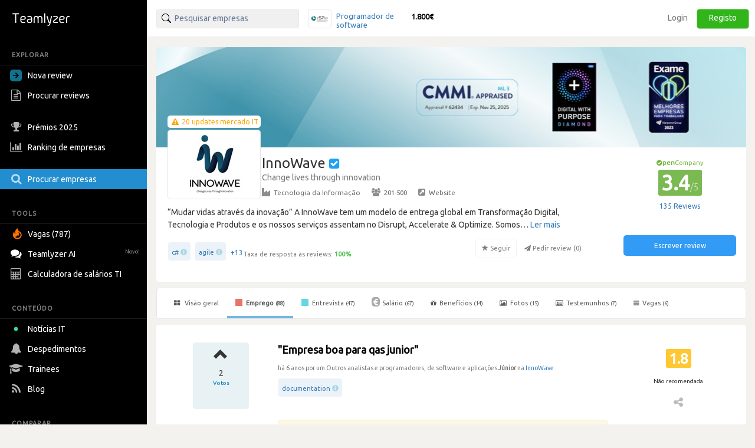

--- FILE ---
content_type: text/html; charset=utf-8
request_url: https://pt.teamlyzer.com/companies/innowave-technologies/work-reviews/913/empresa-boa-para-qas-junior
body_size: 53564
content:
<!DOCTYPE html>
<html lang="pt-PT">
<head>
<title>
Review de emprego - Empresa boa para qas junior | InnoWave
</title>
<meta name="viewport" content="width=device-width, initial-scale=1, maximum-scale=1">
<meta name="author" content="Teamlyzer"/>
<meta name='language' content="pt-PT">
<meta charset="utf-8">
<meta name="description" content="Trabalhar na InnoWave - - Aceitam QAs sem qualquer experiência prévia
- Bom sítio para aprender enquanto se é junior | Teamlyzer"/>
<link rel="canonical" href="https://pt.teamlyzer.com/companies/innowave-technologies/work-reviews/913/empresa-boa-para-qas-junior"/>
<meta property="og:image" content="https://pt.teamlyzer.com/static/uploads/companies/552x300/innowave-technologies.png"/>
<meta property="og:image:width" content="532"/>
<meta property="og:image:height" content="300"/>
<meta property="og:image:alt" content="InnoWave"/>
<meta property="og:image" content="https://pt.teamlyzer.com/static/uploads/companies/200x200/innowave-technologies.png"/>
<meta property="og:image:width" content="200"/>
<meta property="og:image:height" content="200"/>
<meta property="og:image:alt" content="InnoWave"/>
<meta property="og:title" content="Emprego | Empresa boa para qas junior | InnoWave"/>
<meta property="fb:pages" content="553781861337653">
<meta property="fb:app_id" content="2586052061534060"/>
<meta property="og:type" content="website"/>
<meta property="og:locale" content="pt_PT"/>
<meta property="og:url" content="https://pt.teamlyzer.com/companies/innowave-technologies/work-reviews/913/empresa-boa-para-qas-junior"/>
<meta property="og:site_name" content="Teamlyzer"/>
<meta property="og:description" content="Trabalhar na InnoWave - - Aceitam QAs sem qualquer experiência prévia
- Bom sítio para aprender enquanto se é junior | Teamlyzer"/>
<link href="//cdnjs.cloudflare.com/ajax/libs/twitter-bootstrap/3.4.0/css/bootstrap.min.css" rel="stylesheet">
<link rel="icon" type="image/png" sizes="192x192" href="/static/img/favicon/xandroid-icon-192x192.png.pagespeed.ic.xsWqiSNgJ3.webp"/>
<link rel="icon" type="image/png" sizes="32x32" href="/static/img/favicon/xfavicon-32x32.png.pagespeed.ic.4Zcu7V5VC_.webp"/>
<link rel="icon" type="image/png" sizes="96x96" href="/static/img/favicon/xfavicon-96x96.png.pagespeed.ic.WsvoJ5ouAA.webp"/>
<link rel="icon" type="image/png" sizes="16x16" href="/static/img/favicon/xfavicon-16x16.png.pagespeed.ic.wxu8lqn6MI.webp"/>
<link rel="apple-touch-icon-precomposed" sizes="57x57" href="/static/img/favicon/xapple-touch-icon-57x57.png.pagespeed.ic.SdEAJb9KNU.webp"/>
<link rel="apple-touch-icon-precomposed" sizes="72x72" href="/static/img/favicon/xapple-touch-icon-72x72.png.pagespeed.ic.vHUNQnblTN.webp"/>
<link rel="apple-touch-icon-precomposed" sizes="76x76" href="/static/img/favicon/xapple-touch-icon-76x76.png.pagespeed.ic.ggp6RZMfP_.webp"/>
<link rel="apple-touch-icon-precomposed" sizes="114x114" href="/static/img/favicon/xapple-touch-icon-114x114.png.pagespeed.ic.TDnfuZtmYL.webp"/>
<link rel="apple-touch-icon-precomposed" sizes="120x120" href="/static/img/favicon/xapple-touch-icon-120x120.png.pagespeed.ic.Ht-o4QdPXW.webp"/>
<link rel="apple-touch-icon-precomposed" sizes="144x144" href="/static/img/favicon/xapple-touch-icon-144x144.png.pagespeed.ic.wPMt1hc7n7.webp"/>
<link rel="apple-touch-icon-precomposed" sizes="152x152" href="/static/img/favicon/xapple-touch-icon-152x152.png.pagespeed.ic.pMFnf200_K.webp"/>
<link rel="apple-touch-icon-precomposed" sizes="180x180" href="/static/img/favicon/xapple-touch-icon-180x180.png.pagespeed.ic.5FeylB2Ae4.webp"/>
<link rel="stylesheet" href="/static/css/A.main.css.pagespeed.cf.E-hLMu1OHs.css">
<link rel="stylesheet" media="screen and (min-width: 1200px)" href="/static/css/A.logos_sprites.css.pagespeed.cf.w8kVIa9qGu.css">
<link href='https://fonts.googleapis.com/css?family=Ubuntu:400,300,200' rel='stylesheet' type='text/css'>
<link rel="stylesheet" href="https://fonts.googleapis.com/css?family=Roboto+Condensed:300,400">
<link rel="stylesheet" href="https://ajax.googleapis.com/ajax/libs/jqueryui/1.11.4/themes/smoothness/jquery-ui.min.css">
<link rel="stylesheet" href="https://cdnjs.cloudflare.com/ajax/libs/noUiSlider/12.1.0/nouislider.min.css">
<link rel="stylesheet" href="https://cdnjs.cloudflare.com/ajax/libs/select2/4.0.3/css/select2.min.css">
<link rel="stylesheet" href="/static/css/select2/A.select2-bootstrap.min.css.pagespeed.cf.FwkbH1nASu.css">
<link rel="stylesheet" href="https://cdnjs.cloudflare.com/ajax/libs/jquery-ui-timepicker-addon/1.6.1/jquery-ui-timepicker-addon.min.css">
<link rel="stylesheet" href="https://cdnjs.cloudflare.com/ajax/libs/bootstrap-markdown/2.10.0/css/bootstrap-markdown.min.css">
<link rel="stylesheet" href="https://maxcdn.bootstrapcdn.com/font-awesome/4.7.0/css/font-awesome.min.css">
<link rel="stylesheet" href="https://cdnjs.cloudflare.com/ajax/libs/ekko-lightbox/5.3.0/ekko-lightbox.css">
<link rel="stylesheet" href="/static/css/A.universities_small_logos.css.pagespeed.cf.08bMaqPbci.css">
</head>
<body>
<div class="side-menu">
<nav class="navbar  side_bar ">
<div class="navbar-header">
<div class="brand-wrapper">
<button type="button" class="navbar-toggle left_side_menu voffset1">
<span class="sr-only">Toggle navigation</span>
<span class="icon-bar"></span>
<span class="icon-bar"></span>
<span class="icon-bar"></span>
</button>
<div class="brand-name-wrapper logo">
<a href="/users/job"> <img class="opc_logo" alt="Teamlyzer" src="/static/img/teamlyzer_logo.svg"> </a>
</div>
</div>
</div>
<div class="side-menu-container">
<ul class="nav navbar-nav">
<li class="menu-section-header">
<span>EXPLORAR</span>
</li>
<li class="pointer " data-toggle="modal" data-target=" .new_content ">
<a>
<svg style="margin-right: 5px; vertical-align: middle; position: relative; left: -5px;" width="20" height="20" viewBox="0 0 16 16" xmlns="http://www.w3.org/2000/svg"><path fill="rgb(17, 113, 143)" fill-rule="evenodd" clip-rule="evenodd" d="M16 0H0v16h16V0ZM4 8.662h5.465l-2.401 2.402L8 12l4-4-4-4-.936.937 2.4 2.4H4v1.325Z"/></svg>
Nova review
</a>
</li>
<li>
<a href="/companies/explore-reviews">
<i class="fa fa-file-text-o fa-lg sidebar-icon-opc"></i>
Procurar reviews
</a>
</li>
<li>
<a href="/companies/awards">
<i class="fa fa-trophy fa-lg sidebar-icon-opc"></i>
Prémios 2025
</a>
</li>
<li>
<a href="/companies/ranking">
<i class="fa fa-bar-chart fa-lg sidebar-icon-opc"></i>
Ranking de empresas
</a>
</li>
<li class="active_side_bar">
<a href="/companies/">
<i class="fa fa-search fa-lg sidebar-icon-opc"></i>
Procurar empresas
</a>
</li>
<li class="menu-section-header">
<span>TOOLS</span>
</li>
<li>
<a href="/companies/jobs">
<svg style="margin-right:5px; vertical-align: middle;" xmlns="http://www.w3.org/2000/svg" viewBox="0 0 15 15" width="20" height="20"><path fill="#ff7200" d="M1.68 4.485c.07 1.644.54 2.826 1.274 3.168.01-.067.032-.126.028-.184-.007-.097-.035-.19-.052-.287-.221-1.15-.243-2.303.031-3.446.27-1.124.948-2.04 1.86-2.81.396-.332.842-.61 1.288-.926.02.065.031.08.028.09-.51 1.27-.063 2.306.965 3.165.547.459 1.154.86 1.726 1.292.87.659 1.547 1.453 1.902 2.448.119.339.2.7.231 1.056.063.675.06 1.356-.09 2.024-.254 1.137-.93 2.035-1.892 2.755-1.148.862-2.467 1.269-3.958 1.15C2.586 13.789.417 11.913.087 9.678-.08 8.535-.028 7.398.442 6.31c.26-.6.59-1.172 1.052-1.666l.14-.146c.008-.006.022-.006.046-.013m.99 6.72c1.228 1.17 2.979 1.625 4.73.85 1.688-.746 2.624-2.58 2.161-4.153-.375-1.279-1.807-2.687-2.705-2.629.137.252.26.504.404.74.294.481.431.998.431 1.547-.003 1.056-.446 1.944-1.242 2.69-.175.164-.379.306-.572.455q-.02-.014-.039-.032l.155-.491a4.3 4.3 0 0 0 .22-1.43c0-.094-.034-.185-.055-.275l-.063-.016c-.53 1.55-1.688 2.441-3.425 2.745"></path></svg>
Vagas (787)
</a>
</li>
<li>
<a href="/chatbot/">
<i class="fa fa-comments fa-lg no_opc"></i>
Teamlyzer AI
<span class="new-alert">Novo!</span>
</a>
</li>
<li class="pointer " data-toggle="modal" data-target=" .salary_view ">
<a>
<i class="fa fa-lg fa-calculator sidebar-icon-opc"></i>
Calculadora de salários TI
</a>
</li>
<li class="menu-section-header">
<span>CONTEÚDO</span>
</li>
<li>
<a href="/news">
<div class="blob green"></div>
Notícias IT
</a>
</li>
<li>
<a href="/companies/layoffs">
<i class="fa fa-bell fa-lg sidebar-icon-opc"></i>
Despedimentos
</a>
</li>
<li>
<a href="/companies/trainees">
<i class="fa fa-graduation-cap fa-lg sidebar-icon-opc"></i>
Trainees
</a>
</li>
<li>
<a href="https://blog.teamlyzer.com/">
<i class="fa fa-rss fa-lg sidebar-icon-opc"></i>
Blog
</a>
</li>
<li class="menu-section-header">
<span>COMPARAR</span>
</li>
<li>
<a href="/companies/h2h">
<i class="fa fa-bolt fa-lg sidebar-icon-opc"></i>
Head2Head
</a>
</li>
<li>
<a href="/companies/industries">
<i class="fa fa-building-o fa-lg sidebar-icon-opc"></i>
Indústrias
</a>
</li>
<li class="pointer " data-toggle="modal" data-target=" .remote_view ">
<a>
<i class="fa fa-globe fa-lg sidebar-icon-opc"></i>
Empresas remote
</a>
</li>
</ul>
</div>
</nav>
</div>
<div class="container-fluid">
<div class="side-body">
<div class="row">
<nav class="navbar navbar-default navbar-user navbar-fixed-top">
<div class="navbar-header">
<button type="button" class="navbar-toggle collapsed pull-left" data-toggle="collapse" data-target="#navbar" aria-expanded="false" aria-controls="navbar">
<span class="sr-only">Toggle navigation</span>
<span><i class="fa fa-user" aria-hidden="true"></i> Utilizador anónimo <span class="glyphicon glyphicon-chevron-down opc" aria-hidden="true"></span></span>
</button>
</div>
<div id="navbar" class="navbar-collapse collapse bootsnipp-search background-white">
<form role="search" method="post">
<div class="col-lg-6 voffset3 search-bar-top">
<div class=" col-lg-6  input-group pull-left">
<input type="text" placeholder="Pesquisar empresas" name="search_box" class="search_box form-control" id="search_box" autocomplete="off">
<input type="hidden" class="search_box_hidden" id="search_box_hidden" name="search_box_hidden">
<input type="hidden" name="csrf_token" value="IjliM2EyMDk3MjIyYTkzZDkyZmQ5YzRlZTljMGI2NjI4YTIwN2Q2ODAi.HFv_kA.G9cMdswRM1EpeNnSREiReBFIjZg"/>
</div>
<div class="col-lg-6 hidden-xs hidden-sm hidden-md">
<div class="top_comparision">
<div id="carousel-salaries" class="carousel slide comparision_wrap" data-ride="carousel" data-interval="7000">
<ul class="carousel-inner vertical comparison_lst" role="listbox">
<div class="more_bx hide">
<div class="btn_area">
<div class="latest-salaries-shared">
<i class="fa fa-bullhorn icon" aria-hidden="true"></i>
<span class="text">Últimos salários partilhados</span>
</div>
</div>
</div>
<li class="item active">
<a href="/companies/espap/salary-reviews">
<div class="ico_company_logo">
<span class="ico sprite-logos-espap"></span>
</div>
<div class="summary">
<strong class="cname hide">
eSPap</strong>
<div class="division">
<span>Programador de software</span>
</div>
<div class="lv hide">
<span>Sénior</span>
</div>
<strong class="cnum">1.800€</strong>
</div>
</a>
</li>
<li class="item ">
<a href="/companies/glintt/salary-reviews">
<div class="ico_company_logo">
<span class="ico sprite-logos-glintt"></span>
</div>
<div class="summary">
<strong class="cname hide">
Glintt Global</strong>
<div class="division">
<span>Programador web e de multimédia</span>
</div>
<div class="lv hide">
<span>Júnior</span>
</div>
<strong class="cnum">1.500€</strong>
</div>
</a>
</li>
<li class="item ">
<a href="/companies/decskill/salary-reviews">
<div class="ico_company_logo">
<span class="ico sprite-logos-decskill"></span>
</div>
<div class="summary">
<strong class="cname hide">
Decskill</strong>
<div class="division">
<span>Programador de software</span>
</div>
<div class="lv hide">
<span>Júnior</span>
</div>
<strong class="cnum">1.500€</strong>
</div>
</a>
</li>
<li class="item ">
<a href="/companies/microsoft-portugal/salary-reviews">
<div class="ico_company_logo">
<span class="ico sprite-logos-microsoft-portugal"></span>
</div>
<div class="summary">
<strong class="cname hide">
Microsoft Portugal</strong>
<div class="division">
<span>Técnico de suporte</span>
</div>
<div class="lv hide">
<span>Sénior</span>
</div>
<strong class="cnum">3.800€</strong>
</div>
</a>
</li>
<li class="item ">
<a href="/companies/farfetch/salary-reviews">
<div class="ico_company_logo">
<span class="ico sprite-logos-farfetch"></span>
</div>
<div class="summary">
<strong class="cname hide">
Farfetch</strong>
<div class="division">
<span>Outros analistas e programa...</span>
</div>
<div class="lv hide">
<span>Júnior</span>
</div>
<strong class="cnum">1.200€</strong>
</div>
</a>
</li>
<div class="more_bx hide">
<div class="btn_area">
<a href="/users/salary-calculator" class="more_link text-center"><span>MOSTRAR MAIS <i class="fa fa-angle-right" aria-hidden="true"></i></span></a>
</div>
</div>
</ul>
</div>
</div>
</div>
</div>
</form>
<div class="col-lg-6 search-bar-side">
<ul class="nav navbar-nav navbar-right">
<li class="items_bar voffset1">
<a href="/auth/login">Login</a>
</li>
<li class="items_bar voffset3">
<a href="/auth/register">Registo</a>
</li>
</ul>
</div>
</div>
<div id="messages-wrap">
<div id="messages">
</div>
</div>
</nav>
</div>
<div class="row" id="teamlyzer_ethical_ad">
<div class="voffset7 hidden-xs"></div>
<div class="col-lg-8 company-page-base">
<div class="row slider">
<div class="col-lg-12">
<div class="company_top_banner" style='background-image:url(/static/uploads/companies/headers/xinnowave-technologies.jpg.pagespeed.ic.d9i9euEpSY.webp)'></div>
<div class="col-lg-9 company_area_header">
<div class="col-sm-3 negative_header_offset">
<div class="company_logo_default_parent">
<div class="covid_company_status">
<a class="text-center" href="/news/innowave-technologies"><i class="fa fa-exclamation-triangle" aria-hidden="true"></i> <span> 20 updates mercado IT </span></a>
</div>
<img alt="InnoWave" class="company_logo_default" src="/static/uploads/companies/140x108/xinnowave-technologies.png.pagespeed.ic.p9t1h8cnHp.webp">
</div>
</div>
<div class="col-lg-9 company_header_basic_info">
<p class="company_name_header text-default-xs">InnoWave
<i class="fa fa-check-square" data-toggle="tooltip" data-placement="right" data-original-title="Página oficial" aria-hidden="true"></i>
</p>
<p class="voffset1 text-muted text-muted-slogan text-default-xs">Change lives through innovation</p>
<div class="center_mobile hidden-xs company_add_details" style="margin-top: 0px !important; ">
<a href="/companies/industries/tecnologia-da-informacao"><i class="fa fa-industry opc"></i>Tecnologia da Informação</a>
<span class="v_divider">·</span>
<a href="/companies/?size=201-500"><i class="fa fa-users opc"></i>201-500</a>
<span class="v_divider">·</span>
<a target="blank" rel="nofollow" href="https://www.innowave.tech/"><i class="fa fa-external-link-square opc"></i>Website</a>
</div>
</div>
<div class="col-lg-12">
<div class="ellipsis center_mobile">
“Mudar vidas através da inovação” A InnoWave tem um modelo de entrega global em Transformação Digital, Tecnologia e Produtos e os nossos serviços assentam no Disrupt, Accelerate &amp; Optimize. Somos profissionais apaixonados pelas diversas áreas tech e oferecemos soluções e produtos que agregam valor aos negócios dos nossos clientes. Escritórios em Portugal, EUA, UK, Países Baixos, Bélgica e índia.
</div>
<div class="wrapper-tags-reviews-answered-rate-followers">
<div class="wrapper-tags-reviews-answered-rate">
<div class="tags voffset1 tags_popover">
<div><a href="/companies/?tags=c%23">c#</a> <span aria-hidden="true" class="glyphicon glyphicon-info-sign open_modal_tag"></span> </div>
<div><a href="/companies/?tags=agile">agile</a> <span aria-hidden="true" class="glyphicon glyphicon-info-sign open_modal_tag"></span> </div>
<button type="button" data-toggle="popover" data-trigger="focus" class="btn btn-link button_plus" data-container="body" data-toggle="popover" data-placement="bottom" data-content="<ul class='tags-popover'>       <li><div><a href='/companies/?tags=angular'>angular</a> <span aria-hidden='true' class='glyphicon glyphicon-info-sign open_modal_tag'></span> </div></li>     <li><div><a href='/companies/?tags=asp.net'>asp.net</a> <span aria-hidden='true' class='glyphicon glyphicon-info-sign open_modal_tag'></span> </div></li>     <li><div><a href='/companies/?tags=automation'>automation</a> <span aria-hidden='true' class='glyphicon glyphicon-info-sign open_modal_tag'></span> </div></li>     <li><div><a href='/companies/?tags=azure'>azure</a> <span aria-hidden='true' class='glyphicon glyphicon-info-sign open_modal_tag'></span> </div></li>     <li><div><a href='/companies/?tags=blockchain'>blockchain</a> <span aria-hidden='true' class='glyphicon glyphicon-info-sign open_modal_tag'></span> </div></li>     <li><div><a href='/companies/?tags=cloud'>cloud</a> <span aria-hidden='true' class='glyphicon glyphicon-info-sign open_modal_tag'></span> </div></li>     <li><div><a href='/companies/?tags=machine-learning'>machine-learning</a> <span aria-hidden='true' class='glyphicon glyphicon-info-sign open_modal_tag'></span> </div></li>     <li><div><a href='/companies/?tags=outsystems'>outsystems</a> <span aria-hidden='true' class='glyphicon glyphicon-info-sign open_modal_tag'></span> </div></li>     <li><div><a href='/companies/?tags=python'>python</a> <span aria-hidden='true' class='glyphicon glyphicon-info-sign open_modal_tag'></span> </div></li>     <li><div><a href='/companies/?tags=react'>react</a> <span aria-hidden='true' class='glyphicon glyphicon-info-sign open_modal_tag'></span> </div></li>     <li><div><a href='/companies/?tags=sql'>sql</a> <span aria-hidden='true' class='glyphicon glyphicon-info-sign open_modal_tag'></span> </div></li>     <li><div><a href='/companies/?tags=testing'>testing</a> <span aria-hidden='true' class='glyphicon glyphicon-info-sign open_modal_tag'></span> </div></li>     <li><div><a href='/companies/?tags=java'>java</a> <span aria-hidden='true' class='glyphicon glyphicon-info-sign open_modal_tag'></span> </div></li>  </ul>">+13</button>
</div>
<div class="tooltip-container voffset3">
<span data-toggle="tooltip" data-html="true" data-placement="top" data-original-title="Apenas reviews depois de 2023 são consideradas."><span class="feedback-score-text  text-colored-light-green "><span class="text-muted">Taxa de resposta às reviews:</span> <strong>100</strong><strong>%</strong></span></span>
</div>
</div>
<div class="actions">
<button disabled data-toggle="tooltip" data-placement="top" title="Vai ser notificado de reviews desta empresa" type="button" class="btn btn-default fav">
<span class="glyphicon glyphicon-star" aria-hidden="true" data-id="481" data-category="companies"></span>
<span>Seguir</span>
</button>
<button disabled type="button" class="btn btn-default no_border request-review">
<span class="fa fa-send" aria-hidden="true" data-id="481"></span>
<span>Pedir review (<span class="total_requests">0</span>)</span>
</button>
</div>
</div>
</div>
</div>
<div class="col-lg-3 company_area company_area_score_area">
<div class="box_stats text-center">
<div>
<span itemprop="itemReviewed" itemscope itemtype="https://schema.org/Organization">
<meta itemprop="logo" content="https://pt.teamlyzer.com/static/uploads/companies/200x200/innowave-technologies.png">
<meta itemprop="image" content="https://pt.teamlyzer.com/static/uploads/companies/200x200/innowave-technologies.png">
<meta itemprop="name" content="InnoWave">
<meta itemprop="numberOfEmployees" content="201-500">
<meta itemprop="description" content="“Mudar vidas através da inovação” A InnoWave tem um modelo de entrega global em Transformação Digital, Tecnologia e Produtos e os nossos serviços assentam no Disrupt, Accelerate &amp; Optimize. Somos profissionais apaixonados pelas diversas áreas tech e oferecemos soluções e produtos que agregam valor aos negócios dos nossos clientes. Escritórios em Portugal, EUA, UK, Países Baixos, Bélgica e índia.">
<meta itemprop="url" content="https://www.innowave.tech/">
<span itemprop="aggregateRating" itemscope itemtype="https://schema.org/EmployerAggregateRating">
<meta itemprop="bestRating" content="5">
<meta itemprop="worstRating" content="1">
<meta itemprop="ratingValue" content="3.4">
<meta itemprop="reviewCount" content="135">
<meta itemprop="ratingCount" content="192"/>
<span itemprop="itemReviewed" itemscope itemtype="http://schema.org/Organization">
<meta itemprop="logo" content="https://pt.teamlyzer.com/static/uploads/companies/200x200/innowave-technologies.png">
<meta itemprop="name" content="InnoWave">
<meta itemprop="sameAs" content="https://www.innowave.tech/">
</span>
</span>
<div class="text-center">
<div class="tooltip-container">
<span data-toggle="tooltip" data-html="true" data-placement="top" data-original-title="Esta empresa apoia a transparência do mercado tech.">
<span class="open-company-text">
<i class="fa fa-check-circle" aria-hidden="true"></i><strong>pen</strong>Company
</span>
</span>
</div>
<span style="font-size: 35px !important;" class="text-center  b_rating ">
3.4<span class="rating_max">/5</span>
</span>
</div>
</div>
<button type="button" data-toggle="popover" data-trigger="focus" class="btn btn-link button_plus" data-container="body" data-toggle="popover" data-placement="bottom" data-content="<div class='rejected_reviews'> <i class='fa fa-ban' aria-hidden='true'></i> 5  reviews rejeitadas por violarem  as <a target='_blank' href='/rules'>diretrizes do Teamlyzer<a></div>">
<span class="label_rating_font">
135 Reviews
</span>
</button>
</div>
<div class="text-center voffset7-based">
<a class="text-center" data-toggle="modal" data-target=".new_content">
<div><button type="button" class="btn btn-write-review">Escrever review</button></div>
</a>
<div style="height: 24px;"></div>
</div>
</div>
</div>
</div>
<div class="row">
<div class="col-lg-12">
<div id="custom-bootstrap-menu" class="navbar navbar-default " role="navigation">
<div class="navbar-header">
<div class="mobile-review-menu-wrapper">
<p class="navbar-text visible-xs-inline-block mobile-review-menu">Ver reviews da InnoWave</p>
<button type="button" class="navbar-toggle" data-toggle="collapse" data-target=".navbar-menubuilder">
<span class="sr-only">Toggle navigation</span><span class="icon-bar"></span><span class="icon-bar"></span><span class="icon-bar"></span>
</button>
</div>
</div>
<div class="collapse navbar-collapse navbar-menubuilder">
<ul class="nav navbar-nav">
<li>
<a href="/companies/innowave-technologies"> <i class="fa fa-th-large"></i> Visão geral </a></li>
<li class="active">
<a href="/companies/innowave-technologies/work-reviews"> <i class="fa fa-stop fa-stop-job"></i> Emprego <small>(88)</small></a></li>
<li>
<a href="/companies/innowave-technologies/interview-reviews"> <i class="fa fa-stop fa-stop-interview"></i> Entrevista <small>(47)</small></a></li>
<li>
<a href="/companies/innowave-technologies/salary-reviews"> <i class="fa fa-eur fa-eur-override"></i>Salário <small>(67)</small></a></li>
<li>
<li>
<a href="/companies/innowave-technologies/benefits-and-values"> <i class="fa fa-gift" aria-hidden="true"></i>Benefícios <small>(14)</small></a></li>
<li>
<a href="/companies/innowave-technologies/photos"> <i class="fa fa-picture-o" aria-hidden="true"></i> Fotos <small>(15)</small></a></li>
<li>
<a href="/companies/innowave-technologies/testimonials"> <i class="fa fa-id-card-o" aria-hidden="true"></i> Testemunhos <small>(7)</small></a></li>
<li>
<a href="/companies/innowave-technologies/jobs?page=1"><i class="fa fa-bars" aria-hidden="true"></i>Vagas <small>(6)</small></a></li>
<li>
</ul>
</div>
</div>
<div class="row col-no-right-padding">
<div class="  col-lg-12  ">
<div class="col-lg-12 box_background_style">
<article class="row voffset3">
<div class="col-lg-9">
<div class="row">
<div class="col-lg-3">
<div class="col-lg-9 col-lg-offset-2 review_helpful_list voffset3">
<div class="review_helpful">
<span class="review_helpful_votes_review" style=" padding-bottom: 37px; "> <span class="btn fav fav_block"> <span class="glyphicon glyphicon-chevron-up" aria-hidden="true" data-id="913" data-category="job_reviews"></span> </span> <span class="r_votes">2</span>
<span class="votes_panel">
Votos
</span>
</span>
</div>
</div>
</div>
<div class="col-lg-9 center_mobile">
<div class="review_summary voffset3">
<h1 class="review-title no_link voffset1 expanded font-size-h1-all-company-pages">
"Empresa boa para qas junior"
</h1>
</div>
<h5 class="voffset0"><small>há 6 anos por um Outros analistas e programadores, de software e aplicações <b>Júnior</b> na <a href="/companies/innowave-technologies"> InnoWave</a></small></h5>
<div class="tags">
<div><a href="/companies/?tags=documentation">documentation</a> <span aria-hidden="true" class="glyphicon glyphicon-info-sign open_modal_tag"></span> </div>
</div>
</div>
</div>
</div>
<div class="col-lg-3 voffset3 review_rating_button text-center">
<div class="mrg-left-rating">
<h4 class="box_stats_count">
<span data-toggle="tooltip" data-html="true" data-placement="top" title="Review de Emprego </br>1.8 / 5.0" class=" e_rating ">1.8
</span>
</h4>
<div class="voffset2">
<span class="recommended">Não recomendada</span>
</div>
<i class="glyphicon fa fa-share-alt fa-lg opc_share voffset4"></i>
</div>
</div>
<div class="col-lg-9">
<div class="row">
<div class="col-lg-3">
</div>
<div class="col-lg-9">
<div class="alert alert-danger alert-error self-vote-error voffset3">
<p>
<strong>Erro!</strong> Não pode votar no seu próprio post
</p>
</div>
</div>
</div>
</div>
<div class="col-lg-9">
<div class="row">
<div class="col-lg-3">
<div class="col-lg-9 col-lg-offset-2 text-center">
</div>
</div>
<div class="col-lg-9 voffset2">
<div class="body_review">
<div class="alert alert-warning" role="alert">
<i aria-hidden="true" class="fa fa-lock"></i>
<span class="sr-only">Erro:</span>
É necessário o <a href="/auth/register"><span>registo</span></a> para ler a review. É anónimo, são 30 segundos.
</div>
<img class="img-responsive" title="" alt="" src=" [data-uri]"/>
</div>
</div>
</div>
</div>
<div class="col-lg-3">
<div class="col-lg-12 x_ray_job_review">
<div class="mrg-left-rating">
<ul class="criteria-list voffset4">
<li>
<p>
Equilíbrio trabalho/vida pessoal
</p>
<div class="progress progress-xs progress-job">
<div class="progress-bar" role="progressbar" aria-valuemin="0" aria-valuemax="100" style="width:50.0%"><span>50/100</span></div>
<div class="progress-bar" style="width:50.0%; opacity: 0.1"></div>
</div>
</li>
<li>
<li>
<p>
Reconhecimento e recompensa
</p>
<div class="progress progress-xs progress-job">
<div class="progress-bar" role="progressbar" aria-valuemin="0" aria-valuemax="100" style="width:25.0%"><span>25/100</span></div>
<div class="progress-bar" style="width:75.0%; opacity: 0.1"></div>
</div>
</li>
<li>
<li>
<p>
Salário
</p>
<div class="progress progress-xs progress-job">
<div class="progress-bar" role="progressbar" aria-valuemin="0" aria-valuemax="100" style="width:50.0%"><span>50/100</span></div>
<div class="progress-bar" style="width:50.0%; opacity: 0.1"></div>
</div>
</li>
<li>
<p>
Qualidade de gestão
</p>
<div class="progress progress-xs progress-job">
<div class="progress-bar" role="progressbar" aria-valuemin="0" aria-valuemax="100" style="width:25.0%"><span>25/100</span></div>
<div class="progress-bar" style="width:75.0%; opacity: 0.1"></div>
</div>
</li>
<li>
<p>
Oportunidades de carreira
</p>
<div class="progress progress-xs progress-job">
<div class="progress-bar" role="progressbar" aria-valuemin="0" aria-valuemax="100" style="width:50.0%"><span>50/100</span></div>
<div class="progress-bar" style="width:50.0%; opacity: 0.1"></div>
</div>
</li>
</div>
</div>
</div>
<div class="col-lg-9 padding_btn">
<div class="row">
<div class="col-lg-3"></div>
<div class="col-lg-9">
<div class="row voffset3">
<div class="post-info-color col-lg-12">
<div class="col-lg-4">
<h5 class="review-info">escrito por</h5>
<div class="user-thumbnail">
<span class="text-muted review-info"><i class="fa fa-user-secret" aria-hidden="true"></i> utilizador anónimo</span>
</div>
</div>
<div class="col-lg-4">
<h5 class="review-info">moderado por</h5>
<img src="https://secure.gravatar.com/avatar/761ca642788ace5ad8f5aee9806ef5ad?s=20&amp;d=identicon&amp;r=g">
<a class="review-info" href="/users/profile/admin">Admin<span aria-hidden="true" class="glyphicon glyphicon-record glyphicon-record-small" title="moderador"></span></a>
</div>
<div class="col-lg-4 voffset4-5">
<span class="fav"><span class="glyphicon fa fa-flag" aria-hidden="true" data-id="913" data-category="job_reviews_flags"></span> <span class="review-info">Reportar</span></span>
</div>
</div>
</div>
</div>
</div>
</div>
<div class="col-lg-3">
<div class="mrg-left-rating text-center voffset6-5 no-top-voffset">
<span class="views_counter_review text-muted">778 visualizações</span>
</div>
</div>
</article>
</div>
</div>
</div>
</div>
</div>
</div>
<script data-pagespeed-orig-type="text/javascript" type="text/psajs" data-pagespeed-orig-index="0">document.addEventListener("DOMContentLoaded",function(){if(window.location.pathname.startsWith("/companies/")){var companyName=window.location.pathname.split("/")[2];const companyArea=document.querySelector(".company_area");companyArea.addEventListener("click",function(event){document.querySelectorAll(".create_review a[href*='salary-review'], .create_review a[href*='interview-review'], .create_review a[href*='job-review']").forEach(function(link){link.href+="/"+companyName;});});}});</script>
</div>
</div>
<div id="ModalLoginToSubmitReview" class="modal fade" role="dialog" data-backdrop="static" data-keyboard="false">
<div class="voffset7 modal-dialog">
<div class="modal-content">
<div class="privacy-badge">
<img src="/static/img/anonymous-badge.svg" alt="Ícone anónimo">
<span class="your-review-text-green">A review será 100% anónima.</span>
</div>
<div class="rocket-icon">
🚀
</div>
<h2 class="main-title">
Valida a tua review para a tornares pública
</h2>
<p class="subtitle">
O registo valida a tua contribuição e ajuda a manter a confiança da comunidade. São 2 segundos!
</p>
<div class="social-login-container">
<div class="voffset3 text-center col-lg-12">
<a class="google" href="/auth/external/google">
<button class="gsi-material-button">
<div class="gsi-material-button-state"></div>
<div class="gsi-material-button-content-wrapper">
<div class="gsi-material-button-icon">
<svg version="1.1" xmlns="http://www.w3.org/2000/svg" viewBox="0 0 48 48" xmlns:xlink="http://www.w3.org/1999/xlink" style="display: block;">
<path fill="#EA4335" d="M24 9.5c3.54 0 6.71 1.22 9.21 3.6l6.85-6.85C35.9 2.38 30.47 0 24 0 14.62 0 6.51 5.38 2.56 13.22l7.98 6.19C12.43 13.72 17.74 9.5 24 9.5z"></path>
<path fill="#4285F4" d="M46.98 24.55c0-1.57-.15-3.09-.38-4.55H24v9.02h12.94c-.58 2.96-2.26 5.48-4.78 7.18l7.73 6c4.51-4.18 7.09-10.36 7.09-17.65z"></path>
<path fill="#FBBC05" d="M10.53 28.59c-.48-1.45-.76-2.99-.76-4.59s.27-3.14.76-4.59l-7.98-6.19C.92 16.46 0 20.12 0 24c0 3.88.92 7.54 2.56 10.78l7.97-6.19z"></path>
<path fill="#34A853" d="M24 48c6.48 0 11.93-2.13 15.89-5.81l-7.73-6c-2.15 1.45-4.92 2.3-8.16 2.3-6.26 0-11.57-4.22-13.47-9.91l-7.98 6.19C6.51 42.62 14.62 48 24 48z"></path>
<path fill="none" d="M0 0h48v48H0z"></path>
</svg>
</div>
<span class="gsi-material-button-contents">Continuar com o Google</span>
</div>
</button>
</a>
</div>
<div class="social_login voffset3 col-lg-12">
<a class="github" href="/auth/external/github">
<svg aria-hidden="true" class="svg-icon iconGitHub" width="20" height="20" viewBox="0 0 18 18"><path fill="#ffffff" d="M9 1a8 8 0 0 0-2.53 15.59c.4.07.55-.17.55-.38l-.01-1.49c-2.01.37-2.53-.49-2.69-.94-.09-.23-.48-.94-.82-1.13-.28-.15-.68-.52-.01-.53.63-.01 1.08.58 1.23.82.72 1.21 1.87.87 2.33.66.07-.52.28-.87.51-1.07-1.78-.20-3.64-.89-3.64-3.95 0-.87.31-1.59.82-2.15-.08-.20-.36-1.02.08-2.12 0 0 .67-.21 2.2.82a7.42 7.42 0 0 1 4 0c1.53-1.04 2.20-.82 2.20-.82.44 1.10.16 1.92.08 2.12.51.56.82 1.27.82 2.15 0 3.07-1.87 3.75-3.65 3.95.29.25.54.73.54 1.48l-.01 2.20c0 .21.15.46.55.38A8.01 8.01 0 0 0 9 1Z"></path></svg>
Continuar com o GitHub
</a>
</div>
<div class="line-separator col-lg-12 voffset3 text-muted">
<span>ou</span>
</div>
<div class="teamlyzer-login voffset3 col-lg-12">
<a href="/auth/register">
<img src="/static/img/teamlyzer_svg_icon.svg" alt="Teamlyzer"><span class="text-muted">Continuar com o email</span>
</a>
</div>
</div>
<p class="maybe-later-link">
<a href="#" data-dismiss="modal">
<span class="close-icon">&times;</span><span class="text-part">Talvez mais tarde</span>
</a>
</p>
<p class="footer-text">
Aceito a <a target="_blank" href="/privacy">política de privacidade</a> e <a target="_blank" href="/terms">termos de uso.</a>
</p>
</div>
</div>
</div>
<div id="tag_modal" class="modal fade modal-dialog-center" tabindex="-1" role="dialog">
<div class="modal-dialog" role="document">
<div class="modal-content">
<div class="modal-header">
<button type="button" class="close" data-dismiss="modal" aria-label="Close">
<span aria-hidden="true">&times;</span>
</button>
<div class="modal-title">Tags</div>
</div>
<div class="modal-body">
<div class="tags modal-body-content"></div>
</div>
</div>
</div>
</div>
<div class="modal-dialog-center modal fade new_content" tabindex="-1" role="dialog" aria-hidden="true">
<div class="modal-dialog modal-sm">
<div class="modal-content">
<div class="modal-body create_review">
<a role="button" class="btn btn-reviews-modal btn-reviews active" href="/users/job-review/step1">
<i class="fa fa-stop fa-stop-job"></i>
Nova review de emprego
</a>
<a role="button" class="btn btn-reviews-modal btn-reviews active" href="/users/interview-review/step1">
<i class="fa fa-stop fa-stop-interview"></i>
Nova review de entrevista
</a>
</div>
</div>
</div>
</div>
<div class="modal-dialog-center modal fade salary_view" tabindex="-1" role="dialog" aria-hidden="true">
<div class="modal-dialog modal-sm">
<div class="modal-content">
<div class="modal-body">
<a role="button" class="btn btn-reviews-modal btn-reviews active" href="/users/salary-calculator"><i class="fa fa-calculator"></i>Calculadora salarial</a>
<a role="button" class="btn btn-reviews-modal btn-reviews active" href="/users/salary-spreadsheets"><i class="fa fa-table"></i>Base de dados salarial</a>
</div>
</div>
</div>
</div>
<div class="modal-dialog-center modal fade remote_view" tabindex="-1" role="dialog" aria-hidden="true">
<div class="modal-dialog modal-sm">
<div class="modal-content">
<div class="modal-body">
<a role="button" class="btn btn-reviews-modal btn-reviews active" href="/companies/remote-companies"><i class="fa fa-map-marker"></i>Empresas remote em Portugal</a>
<a role="button" class="btn btn-reviews-modal btn-reviews active" href="/companies/remote-websites"><i class="fa fa-globe"></i>Sites para procurar trabalho remote</a>
</div>
</div>
</div>
</div>
<div class="modal fade modal-dialog-center" id="claim_page" tabindex="-1" role="dialog" aria-labelledby="Claim page modal" aria-hidden="true">
<div class="modal-dialog">
<div class="modal-content">
<div class="modal-header">
<button type="button" class="close" data-dismiss="modal" data-backdrop="static" aria-label="Close">
<span aria-hidden="true">&times;</span>
</button>
<div class="modal-title" id="myModalLabel">Pretende controlar esta página ou enviar alguma correcção?</div>
</div>
<div class="modal-body">
<form action="" id="claim_page_form" method="post" class="form" role="form">
<input id="csrf_token" name="csrf_token" type="hidden" value="IjliM2EyMDk3MjIyYTkzZDkyZmQ5YzRlZTljMGI2NjI4YTIwN2Q2ODAi.HFv_kA.G9cMdswRM1EpeNnSREiReBFIjZg">
<div class="form-group  required"><label class="control-label" for="name">O seu nome</label>
<input class="form-control" id="name" name="name" required type="text" value="">
</div>
<div class="form-group  required"><label class="control-label" for="email">E-mail</label>
<input class="form-control" id="email" name="email" required type="text" value="">
</div>
<div class="form-group  required"><label class="control-label" for="description">Por favor indique o motivo do contacto</label>
<textarea class="form-control" id="description" name="description" required></textarea>
</div>
<input class="btn btn-block btn-success" id="submit" name="submit" type="submit" value="Gerir">
</form>
</div>
</div>
</div>
</div>
</div>
<div class="modal fade" id="characterLimitModal" tabindex="-1" role="dialog" aria-labelledby="characterLimitModalLabel" aria-hidden="true">
<div class="modal-dialog modal-dialog-centered" role="document">
<div class="modal-content">
<div class="modal-header bg-primary text-white">
<button type="button" class="close" data-dismiss="modal" aria-label="Fechar">
<i class="fa fa-times" aria-hidden="true"></i>
</button>
<h5 class="modal-title" id="characterLimitModalLabel">Limite de Caracteres Ultrapassado</h5>
</div>
<div class="modal-body text-center">
<i class="fa fa-exclamation-circle fa-4x text-info"></i>
<p>Atingiste o limite de caracteres permitido para este campo.</p>
</div>
<div class="modal-footer">
<button type="button" class="btn btn-primary" data-dismiss="modal">Entendi</button>
</div>
</div>
</div>
</div>
<script src="//cdnjs.cloudflare.com/ajax/libs/jquery/1.12.4/jquery.min.js" type="text/psajs" data-pagespeed-orig-index="1"></script>
<script src="//cdnjs.cloudflare.com/ajax/libs/twitter-bootstrap/3.4.0/js/bootstrap.min.js" type="text/psajs" data-pagespeed-orig-index="2"></script>
<script data-pagespeed-orig-type="text/javascript" type="text/psajs" data-pagespeed-orig-index="3">(function(m,e,t,r,i,k,a){m[i]=m[i]||function(){(m[i].a=m[i].a||[]).push(arguments)};m[i].l=1*new Date();k=e.createElement(t),a=e.getElementsByTagName(t)[0],k.async=1,k.src=r,a.parentNode.insertBefore(k,a)})(window,document,"script","https://mc.yandex.ru/metrika/tag.js","ym");ym(38340835,"init",{clickmap:true,trackLinks:true,accurateTrackBounce:true,webvisor:true});</script> <noscript><div><img src="https://mc.yandex.ru/watch/38340835" style="position:absolute; left:-9999px;" alt=""/></div></noscript>
<script data-pagespeed-orig-type="text/javascript" src="/static/js/jquery-ui.min.js.pagespeed.jm.XVd7uzEH-T.js" type="text/psajs" data-pagespeed-orig-index="4"></script>
<script data-pagespeed-orig-type="text/javascript" src="https://accounts.google.com/gsi/client" async defer type="text/psajs" data-pagespeed-orig-index="5"></script>
<script type="text/javascript" src="/static/js/google.js" async defer></script>
<script src="/static/js/eventsource,_event.min.js+maximize-select2-height.min.js+wizard.min.js.pagespeed.jc.MKjginFluX.js" type="text/psajs" data-pagespeed-orig-index="6"></script><script type="text/psajs" data-pagespeed-orig-index="7">eval(mod_pagespeed_Jtxwl9ld1g);</script>
<script data-pagespeed-orig-type="text/javascript" src="https://cdnjs.cloudflare.com/ajax/libs/jquery-bar-rating/1.2.0/jquery.barrating.min.js" type="text/psajs" data-pagespeed-orig-index="8"></script>
<script data-pagespeed-orig-type="text/javascript" src="https://cdnjs.cloudflare.com/ajax/libs/jquery-ui-timepicker-addon/1.6.1/jquery-ui-timepicker-addon.min.js" type="text/psajs" data-pagespeed-orig-index="9"></script>
<script data-pagespeed-orig-type="text/javascript" src="https://cdnjs.cloudflare.com/ajax/libs/jquery-ui-timepicker-addon/1.6.1/jquery-ui-sliderAccess.min.js" type="text/psajs" data-pagespeed-orig-index="10"></script>
<script data-pagespeed-orig-type="text/javascript" src="https://cdnjs.cloudflare.com/ajax/libs/jquery-ui-timepicker-addon/1.6.1/i18n/jquery-ui-timepicker-pt.js" type="text/psajs" data-pagespeed-orig-index="11"></script>
<script data-pagespeed-orig-type="text/javascript" src="https://cdnjs.cloudflare.com/ajax/libs/noUiSlider/12.1.0/nouislider.min.js" type="text/psajs" data-pagespeed-orig-index="12"></script>
<script data-pagespeed-orig-type="text/javascript" src="https://cdnjs.cloudflare.com/ajax/libs/wnumb/1.0.2/wNumb.min.js" type="text/psajs" data-pagespeed-orig-index="13"></script>
<script data-pagespeed-orig-type="text/javascript" src="https://cdnjs.cloudflare.com/ajax/libs/ekko-lightbox/5.3.0/ekko-lightbox.min.js" type="text/psajs" data-pagespeed-orig-index="14"></script>
<script data-pagespeed-orig-type="text/javascript" src="https://cdnjs.cloudflare.com/ajax/libs/select2/4.0.3/js/select2.full.min.js" type="text/psajs" data-pagespeed-orig-index="15"></script>
<script data-pagespeed-orig-type="text/javascript" src="https://cdnjs.cloudflare.com/ajax/libs/select2/4.0.3/js/i18n/pt.js" type="text/psajs" data-pagespeed-orig-index="16"></script>
<script type="text/psajs" data-pagespeed-orig-index="17">eval(mod_pagespeed_B3oSLKysS8);</script>
<script data-pagespeed-orig-type="text/javascript" src="https://cdnjs.cloudflare.com/ajax/libs/jquery-expander/1.7.0/jquery.expander.min.js" type="text/psajs" data-pagespeed-orig-index="18"></script>
<script type="text/psajs" data-pagespeed-orig-index="19">eval(mod_pagespeed_JYiauEk3lm);</script>
<!--[if IE]>
<script src="/static/js/excanvas.js"></script>
<![endif]-->
<script data-pagespeed-orig-type="text/javascript" src="https://cdnjs.cloudflare.com/ajax/libs/Caret.js/0.3.1/jquery.caret.min.js" type="text/psajs" data-pagespeed-orig-index="20"></script>
<script data-pagespeed-orig-type="text/javascript" src="https://cdnjs.cloudflare.com/ajax/libs/at.js/1.5.0/js/jquery.atwho.min.js" type="text/psajs" data-pagespeed-orig-index="21"></script>
<script data-pagespeed-orig-type="text/javascript" src="https://cdnjs.cloudflare.com/ajax/libs/bootstrap-markdown/2.10.0/js/bootstrap-markdown.min.js" type="text/psajs" data-pagespeed-orig-index="22"></script>
<script data-pagespeed-orig-type="text/javascript" src="https://cdnjs.cloudflare.com/ajax/libs/to-markdown/3.0.1/to-markdown.min.js" type="text/psajs" data-pagespeed-orig-index="23"></script>
<script data-pagespeed-orig-type="text/javascript" src="https://cdnjs.cloudflare.com/ajax/libs/markdown.js/0.5.0/markdown.min.js" type="text/psajs" data-pagespeed-orig-index="24"></script>
<script data-pagespeed-orig-type="text/javascript" src="https://cdnjs.cloudflare.com/ajax/libs/bootstrap-progressbar/0.9.0/bootstrap-progressbar.min.js" type="text/psajs" data-pagespeed-orig-index="25"></script>
<script data-pagespeed-orig-type="text/javascript" src="https://cdnjs.cloudflare.com/ajax/libs/bootstrap-maxlength/1.7.0/bootstrap-maxlength.min.js" type="text/psajs" data-pagespeed-orig-index="26"></script>
<script data-pagespeed-orig-type="text/javascript" src="https://cdnjs.cloudflare.com/ajax/libs/fingerprintjs2/2.1.0/fingerprint2.min.js" type="text/psajs" data-pagespeed-orig-index="27"></script>
<script data-pagespeed-orig-type="text/javascript" src="/static/js/beshare/jQuery-BEShare.min.js.pagespeed.ce.J7FyyYQYh0.js" type="text/psajs" data-pagespeed-orig-index="28"></script>
<script data-pagespeed-orig-type="text/javascript" type="text/psajs" data-pagespeed-orig-index="29">
$(document).ready(function() {
    
    setTimeout(function () {
        let viewheight = $(window).height();
        let viewwidth = $(window).width();
        let viewport = document.querySelector("meta[name=viewport]");
        viewport.setAttribute("content", "height=" + viewheight + ", width=" + viewwidth + ", initial-scale=1.0");
    }, 300);
    
    // Offset for Main Navigation
    $('#mainNav').affix({
        offset : {
            top : 100
        }
    });
    
    //////////////////////////////////////////////////////////////////////
    //search autocomplete
    $("#search_box").autocomplete({
        delay: 0,
        minLength: 2,
        source : function(request, response) {
            if (request.term.length > parseInt('20')) return;
            $.getJSON("/users/autocomplete_company/" + request.term, function(data) {
                response(data.json_list);
            });
        },
        select : function(event, ui) {
            if (ui.item) {
                event.preventDefault();
                $(this).val(ui.item.label);
            }
            console.log(ui.item.value);
            $.post( "/users/search-count", { company_slug: ui.item.value, csrf_token : $("input[name=csrf_token]").val() }).done(function( data ) {
                window.location.replace("/companies/" + ui.item.value);
            });

        }
    }).data("ui-autocomplete")._renderItem = function(ul, item) {
        label = item.label.replace(new RegExp("(?![^&;]+;)(?!<[^<>]*)(" + $.ui.autocomplete.escapeRegex(this.term) + ")(?![^<>]*>)(?![^&;]+;)", "gi"), "<strong>$1</strong>");
        $link = $("<a></a>").html(label);
        
        var class_name = item.logo.split(".")[0];

        return $("<li><a class='sprite-logos-" + class_name + "' style='margin-right:4px; float:left;'></a></li>").append(label).appendTo(ul);
    };

    //////////////////////////////////////////////////////////////////////
    //set focus
    $(".landing_form #search_box").focus();

    //////////////////////////////////////////////////////////////////////
    /*hide show sidebar */
     $('.left_side_menu').click(function () {
        $('.navbar-nav').toggleClass('slide-in');

    });

    //////////////////////////////////////////////////////////////////////
    /*autocomplete */
    $("#company_name").autocomplete({
        source : function(request, response) {
            if (request.term.length > parseInt('20')) return;
            $.getJSON("/users/autocomplete_company/" + request.term, function(data) {
                response(data.json_list);
            });
        },
        select : function(event, ui) {
            //console.log(ui.item.id);
            event.preventDefault();
            $(this).val(ui.item.label);
            $("#company_id").val(ui.item.id);
        }
    });

    //get the place
    function get_place(place_id, type) {
        if (type=="form"){
            id='company_location_id'
        }else if (type=="text"){
            id='company_location_id_review'
        }
        
        var request = {
            placeId : place_id,
            fields: ["formatted_address"]
        };

        service = new google.maps.places.PlacesService(document.getElementById(id));
        service.getDetails(request, callback);

        function callback(place, status) {
            if (status == google.maps.places.PlacesServiceStatus.OK) {
                if (type=="form"){
        
                    $("#company_location").val(place.formatted_address);
                }else if (type=="text"){
                    $("#company_location_id_review_text").text(place.formatted_address);
                }
            }
        }
    }
    
    //get address geocode    
    function reverse_geo(lat, lng){
        var geocoder;
        initialize();
        codeLatLng();
        function initialize() {
            geocoder = new google.maps.Geocoder();
        }
        
        function codeLatLng() {            
            var latlng = new google.maps.LatLng(parseFloat(lat), parseFloat(lng));
            geocoder.geocode({
                'latLng': latlng
            }, function(results, status) {
                if (results.length > 0) {
                    if (results[0].geometry.location_type == google.maps.GeocoderLocationType.ROOFTOP){
                        $("#address").val(results[0]['formatted_address']);
                        
                        for (i = 0; i < results[0]['address_components'].length; i++) { 
                            for (x = 0; x < results[0]['address_components'][i]['types'].length; x++) { 
                                if (results[0]['address_components'][i]['types'][x] == 'locality'){
                                    $("#formatted_city").val(results[0]['address_components'][i]['long_name']);
                                    break;
                                }
                            }
                        }
                    }
                }
            });
        }
    }



    //get address wit gps coordinates - admin area
    var address = $('#address');

    $(address).click(function() {
        var lat = $('#lat').val();
        var lng = $('#lng').val();
        if (address.val().length == 0) {
            if (lat.length != 0 && lng.length != 0) {
                reverse_geo(lat, lng);
            }
        }
    });

    //form populate city
    /*
    var company_location_id = $('#company_location_id');
    if (company_location_id.length > 0) {
        if (company_location_id.val()) {
            get_place(company_location_id.val(), 'form');
        }
    }
    
    
    //review populate city
    var company_location_id_text = $('#company_location_id_review');

    if (company_location_id_text.length > 0) {
        if (company_location_id_text.val()) {
            get_place(company_location_id_text.val(), 'text');
        }
    }
    
    // review populate city in mod
    $('.company_location_id_review').each(function(i, obj) {
        if ($(this).length > 0) {
            if ($(this).val()) {                
                var request = {
                    placeId : $(this).val(),
                    fields: ["formatted_address"]
                };
            
                service = new google.maps.places.PlacesService(document.getElementsByClassName($(this).attr('class'))[0]);
                service.getDetails(request, callback);
                
                var new_text = $(this)
                function callback(place, status) {
                    if (status == google.maps.places.PlacesServiceStatus.OK) {
                        $(new_text).next().text(place.formatted_address);
                    }
                }
            }
        }
    });
    */
    
    /*
    // company country name
    // not in use
    $("#company_country_").autocomplete({
        source : function(request, response) {
            $.getJSON("/users/autocomplete_country/" + request.term, function(data) {
                response(data.json_list);
            });
        },
        select : function(event, ui) {
            //console.log(ui);
            event.preventDefault();
            $(this).val(ui.item.label);
            $("#company_country_id").val(ui.item.value);
        }
    });

    // user country name
    // not in use
    $("#user_country_name").autocomplete({
        source : function(request, response) {
            $.getJSON("/users/autocomplete_country/" + request.term, function(data) {
                response(data.json_list);
            });
        },
        select : function(event, ui) {
            //console.log(ui);
            event.preventDefault();
            $(this).val(ui.item.label);
            $("#user_country_id").val(ui.item.value);
        }
    });

    // company industry name
    // not in use
    $("[name='industry']").autocomplete({
        source : function(request, response) {
            $.getJSON("/users/autocomplete_industry/" + request.term, function(data) {
                response(data.json_list);
            });
        },
        select : function(event, ui) {
            //console.log(ui);
            event.preventDefault();
            $(this).val(ui.item.label);
            $("[name='industry_id']").val(ui.item.value);
        }
    });
    */

    //////////////////////////////////////////////////////////////////////
    /*bars */
    if ($.fn.barrating) {
          //rating
        $("[id^=factor_]").barrating();
        $("[id^=rating_]").barrating();
    }
    
    //////////////////////////////////////////////////////////////////////
    //toogle html node
    function employee_yes_no() {
        var last_year = $("#last_year");
        if ($('#employee_yes_no').is(':checked')) {
            last_year.parent().hide();
        } else {
            last_year.parent().show();
        }

        $('#employee_yes_no').click(function() {
            var last_year = $("#last_year");
            if ($(this).is(':checked')) {
                last_year.parent().hide();
                //last_year.val('');
            } else {
                last_year.parent().show();
            }
        });
    }

    employee_yes_no();

    /*style upload button */
    $("input[type=file]").wrap("<span class='btn btn-default btn-file'></span>").before("Upload");

    //modal
    $('.interests').modal('show');

    //////////////////////////////////////////////////////////////////////
    //loop over class to check favs or flags
    

    function check_ajax_status(selected_id, url, html) {
        $.ajax({
            url : url,
            type : 'POST',
            data : {
                id : selected_id
            },
            success : function(data) {
                if (data['status'] == 'marked') {
                    $(html).css({color: "#FE7A15"});
                    if($(html[0]).data('category') == 'job_reviews_flags' || $(html[0]).data('category') == 'interview_reviews_flags'){
                        $(html).next().text(" Reportada");
                    }else{
                        var get_followers = 223;
                        if (get_followers != '-') {
                            $(html).next().text(" Seguindo").append(" (<span class='number_followers'>223</span>)");
                        }else{
                            $(html).next().text(" Seguindo");
                        }
                    }
                } else {
                    $(html).css({color: "black"});
                    if($(html[0]).data('category') == 'job_reviews_flags' || $(html[0]).data('category') == 'interview_reviews_flags'){
                        $(html).next().text(" Reportar");
                    }else{
                        var get_followers = 223;
                        if (get_followers != '-') {
                            $(html).next().text(" Seguidores").append(" (<span class='number_followers'>223</span>)");
                        }else{
                            $(html).next().text(" Seguir");
                        }
                    }
                }
            },
            error : function(e) {
                console.log(e.message);
            }
        });
    }

    //////////////////////////////////////////////////////////////////////
    // click set ajax request
    $(".fav").click(function() {
        var check = $(this).children();

        switch ($(check).attr('data-category')) {
            case "users":
                //console.log('users');
                //console.log($(check).attr('data-id'));

                var selected_id = $(check).attr('data-id');
                var url = "\/users/ajax-fav";
                check_ajax(selected_id, url, check);
                break;
            case "companies":
                //console.log('companies');
                //console.log($(check).attr('data-id'));

                var selected_id = $(check).attr('data-id');
                var url = "\/users/ajax-fav-company";
                check_ajax(selected_id, url, check);
                break;
            case "job_reviews":
                //console.log('job_reviews');
                //console.log($(check).attr('data-id'));

                var selected_id = $(check).attr('data-id');
                var url = "\/users/ajax-vote-job-review";
                check_ajax(selected_id, url, check);
                break;
            case "interview_reviews":
                //console.log('interview_reviews');
                //console.log($(check).attr('data-id'));

                var selected_id = $(check).attr('data-id');
                var url = "\/users/ajax-vote-interview-review";
                check_ajax(selected_id, url, check);
                break;
            case "job_reviews_flags":
                //console.log('job_reviews_flags');
                //console.log($(check).attr('data-id'));

                var selected_id = $(check).attr('data-id');
                var url = "\/users/ajax-flag-job-review";
                check_ajax(selected_id, url, check);
                break;
            case "interview_reviews_flags":
                //console.log('interview_reviews_flags');
                //console.log($(check).attr('data-id'));

                var selected_id = $(check).attr('data-id');
                var url = "\/users/ajax-flag-interview-review";
                check_ajax(selected_id, url, check);
                break;
        }
    });

    function check_ajax(selected_id, url, html) {
        class_ = html.attr('class').split(' ')[1];
        $.ajax({
            url : url,
            type : 'POST',
            data : {
                id : selected_id
            },
            success : function(data) {
                if (data['status'] == 'self_vote') {
                    $('.self-vote-error').show().delay(3200).fadeOut(300);
                } else if (data['status'] == 'insert') {
                    if($(html[0]).data('category') == 'job_reviews_flags' || $(html[0]).data('category') == 'interview_reviews_flags'){
                        $(html).css("color", "#FE7A15").next().text(" Reportada");
                    }else{
                        if ($('.number_followers').length ) {
                            var number_followers = parseInt(($('.number_followers').text())) + 1;
                            $(html).css("color", "#FE7A15").next().text(" Seguindo").append(" (<span class='number_followers'>" + number_followers + "</span>)");
                        }else{
                            $(html).css("color", "#FE7A15").next().text(" Seguindo");
                        }

                    }
                    
                    //console.log(incr_votes(class_))
                    $(html).parent().next().text(incr_votes(class_, selected_id))
                } else {
                    if($(html[0]).data('category') == 'job_reviews_flags' || $(html[0]).data('category') == 'interview_reviews_flags'){
                        $(html).css("color", "black").next().text(" Reportar");
                    }else{
                        if ($('.number_followers').length ) {
                            var number_followers = parseInt(($('.number_followers').text())) - 1;
                            $(html).css("color", "black").next().text(" Seguidores").append(" (<span class='number_followers'>" + number_followers + "</span>)");
                        }else{
                            $(html).css("color", "black").next().text(" Seguir");
                        }
                        
                    }
                    //console.log(decr_votes(class_))
                    (html).parent().next().text(decr_votes(class_, selected_id))
                }
            },
            error : function(e) {
                console.log(e.message);
            }
        });
    }

    function incr_votes(class_, selected_id) {
        
        if (class_ == 'glyphicon-chevron-up') {
            
            val = parseInt($('*[data-id="' + selected_id + '"]').parent().next().text());
            val = val + 1;
            return val;
        }
    }

    function decr_votes(class_, selected_id) {
        if (class_ == 'glyphicon-chevron-up') {
            val = parseInt($('*[data-id="' + selected_id + '"]').parent().next().text());
            val = val - 1;
            if (val < 0) {
                val = 0
            }
            return val;
        }
    }

    //////////////////////////////////////////////////////////////////////
    //update filter results in home
    $(".home_category_form").on("change", "input:checkbox", function() {
        var pathname = window.location.pathname.split( '/' )[2];

        if (!pathname) {
            pathname = 'job';
        }

        $('.home_category_form').attr('action', "/users/" + pathname).submit();
    });

    //////////////////////////////////////////////////////////////////////
    //search pagination
    $(document).on('submit', '.companies_filter, .form-filter-reviews-official', function(e) {
        $("#csrf_token, #submit").removeAttr("name");
    });

    //////////////////////////////////////////////////////////////////////
    //truncate        
    if ($.fn.expander) {
        $('div.ellipsis').expander({
            slicePoint: 210,
            userCollapseText: '<a href="#">' + "Ler menos" +'</a>',
            expandText: '<a href="#">' + "Ler mais" + '</a>',
            expandEffect: 'fadeIn',
            collapseEffect: 'fadeOut'
        });
        $('div.ellipsis-properties').expander({
            slicePoint: 80,
            userCollapseText: '<a href="#">' + "Ler menos" +'</a>',
            expandText: '<a href="#">' + "Ler mais" + '</a>',
            expandEffect: 'fadeIn',
            collapseEffect: 'fadeOut',
            expandPrefix: '',
        });
        $('div.ellipsis-h2h').expander({
            slicePoint: 40,
            userCollapseText: '<a href="#">' + "Ler menos" +'</a>',
            expandText: '<a href="#">' + "Ler mais" + '</a>',
            expandEffect: 'slideDown',
            collapseEffect: 'slideUp'
        });
    }

    //////////////////////////////////////////////////////////////////////
    //search in company page
    $('#profession_role, #address, #work_model, #salary_range, #all_offers_with_salary, #company_filter, #size, #order_reviews, #industry, #type, #order, #size, #tags, #city, #experience, #role, #replied_not_replied, #public_not_public, #verified_review').on('change', function() {
        $("select option[value='']").attr("disabled","disabled");
        $('.companies_filter, #form_salary_calculator, .form-filter-reviews-official, #form-jobboard, #form-companies-joboffers').submit();
    });
    
    //private or public review
    $('#form1-official_visible').on('change', function() {
        $('#form1-submit_public').trigger('click');
    });

    $('#order_role, #order_seniority, #order_city, #review_source').on('change', function() {
        var parse_url = window.location.pathname.split( '/' );

        var order_role = $('#order_role').val();
        var order_city = $('#order_city').val();
        var order_seniority = $('#order_seniority').length ? $('#order_seniority').val() : null;

        if (order_role == '' && order_city == '') {
            order_role = 'all-roles';
            order_city = 'all-cities';
        }
        else {
            if (order_role == '') {
                order_role = 'all-roles';
            }
            if (order_city == '') {
                order_city = 'all-cities';
            }
        }

        if (order_seniority !== null) {
            if (order_seniority == '') {
                order_seniority = 'all-seniority';
            }
        }

        var review_source = $('#review_source').val();
        var work_reviews_filter = ['work-reviews-filter', 'work-reviews']
        var interview_reviews_filter = ['interview-reviews-filter', 'interview-reviews']

        if (parse_url.includes("github") && work_reviews_filter.includes("work-reviews")) {
            arr = ['/companies', parse_url[2], 'work-reviews'];
        } else if (work_reviews_filter.includes(parse_url[3])) {
            if (review_source) {
                arr = ['/companies', parse_url[2], work_reviews_filter[0], review_source];
            } else {
                arr = ['/companies', parse_url[2], work_reviews_filter[0], order_role, order_seniority, order_city];
            }
        } else if (interview_reviews_filter.includes(parse_url[3])){
            arr = ['/companies', parse_url[2], interview_reviews_filter[0], order_role, order_city];
        };

        arr = arr.join("/")
        window.open(arr, "_self")
    });


    //////////////////////////////////////////////////////////////////////
    //add select2 to select boxes
    if ($.fn.select2) {
        var tags_arr = [['#tags', 5, true], ['#change-ad #tags', 5, true], ['#tags-tags', 40, false]];

        for (var i = 0; i < tags_arr.length; i++) {
            const currentSelector = tags_arr[i][0];
            
            $(currentSelector).select2({
                theme: "bootstrap",
                placeholder: $(".companies_filter #tags").length || $("#form_salary_calculator #tags").length || $("#collapse-div-jobbboard #tags").length
                    ? '<i class="fa fa-code"></i> ' + "Stack tecnológico"
                    : "Stack tecnológico",
                allowClear: tags_arr[i][2],
                maximumSelectionLength: tags_arr[i][1],
                width: '100%',
                selectOnClose: true,
                escapeMarkup: markup => markup
            })
            .on('keydown', function(e) {
                if (e.originalEvent && e.which == 40) {
                    e.preventDefault();
                    $(this).select2('open');
                }
            })
            .on('select2:open', function() {
                $(this).siblings('.select2-container')
                    .find('.select2-search__field')
                    .on('keydown', function(e) {
                        if (e.key === 'Tab') {
                            e.preventDefault();
                            let $current = $(this).closest('.select2-container').siblings('select');
                            $current.select2('close').trigger('change');
                            
                            let nextIndex = tags_arr.findIndex(arr => arr[0] === currentSelector) + 1;
                            if (nextIndex < tags_arr.length) {
                                $(tags_arr[nextIndex][0]).select2('focus');
                            } else {
                                $current.blur();
                            }
                        }
                    });
            });
        }
        
        $("#change-ad #address").select2({
            theme : "bootstrap",
            placeholder : "Cidade", 
            allowClear : true,
            maximumSelectionLength : 3,
            width: '100%'
        });

        function initializeSelect2(elementId, placeholderText) {
            const selector = elementId.startsWith('#') || elementId.startsWith('.') ? elementId : '#' + elementId;
        
            $(selector).select2({
                theme: "bootstrap",
                placeholder: placeholderText,
                width: '100%',
                allowClear: true,
                escapeMarkup: markup => markup,
            });
        }
        
        initializeSelect2("order_role", '<i class="fa fa-briefcase" aria-hidden="true"></i> ' + "Cargo");
        initializeSelect2("order_seniority", '<i class="fa fa-bar-chart" aria-hidden="true"></i> ' + "Nível de experiência");
        initializeSelect2("order_city", '<i class="fa fa-map-marker" aria-hidden="true"></i> ' + "Cidade");
        initializeSelect2("order_reviews", '<i class="fa fa-sort" aria-hidden="true"></i> ' + "Ordenar por");
        initializeSelect2("review_source", '<i class="fa fa-database" aria-hidden="true"></i> ' + "Fonte: Teamlyzer");
        initializeSelect2("experience", '<i class="fa fa-bar-chart" aria-hidden="true"></i> ' + "Nível de experiência");
        
        initializeSelect2("#form-jobboard #address", '<i class="fa fa-map-marker" aria-hidden="true"></i> ' + "Cidade");
        initializeSelect2("#profession_role", '<i class="fa fa-briefcase" aria-hidden="true"></i> ' + "Cargo");
        initializeSelect2(".lists_top_header #salary_range", '<i class="fa fa-money" aria-hidden="true"></i> ' + "Salário");
        initializeSelect2("#work_model", '<i class="fa fa-tasks" aria-hidden="true"></i> ' + "Regime");
        
        $("#form-recruitment-info-entry_options").select2({
            theme : "bootstrap",
            placeholder : "Modelos de recrutamento", 
            allowClear : true,
            maximumSelectionLength : 6,
            width: '100%'
        });

        if($("#tags-tags_order").val()){
            var array = $("#tags-tags_order").val().split(',');
            $('#tags-tags').val(array);
            $('#tags-tags').trigger('change');
        }
        
        $("#tags-tags").on('change.select2', function (event, ui) {
            try {
                $("#tags-tags_order").val($("#tags-tags").val().join(","));
            }catch (e) {
                
            }
        });
        
        $("#tags-tags").parent().find("ul.select2-selection__rendered").sortable({
            containment: 'parent',
            stop: function(event, ui) {
                var arr = Array.from($(event.target).find('li:not(.select2-search)').map(function () { 
                    return {value: $(this).data('data').id }; 
                }))
              
                var blkstr = [];
                $.each(arr, function(idx2, val2) {                    
                    var str = val2.value;
                    blkstr.push(str);
                });
            
                $("#tags-tags_order").val(blkstr.join(","));
            }
        });    
        
        $("#industry").select2({
            theme : "bootstrap",
            placeholder: $(".companies_filter #industry").length || $(".rank-filter-by-industry").length || $("#form_salary_calculator #industry").length
                ? '<i class="fa fa-industry" aria-hidden="true"></i> ' + "Indústria"
                : "Indústria",
            allowClear : true,
            escapeMarkup: markup => markup,
        }).maximizeSelect2Height();
        
        $("#role").select2({
            theme : "bootstrap",
            placeholder: $("#form_salary_calculator #role").length
                ? '<i class="fa fa-briefcase" aria-hidden="true"></i> ' + "Cargo"
                : "Cargo",
            allowClear : true,
            escapeMarkup: markup => markup,
        }).maximizeSelect2Height();

        $(".companies_filter #work_model").select2({
            theme : "bootstrap",
            placeholder : '<i class="fa fa-tasks"></i> ' + "Regime",
            allowClear : true,
            escapeMarkup: markup => markup,
        });

        $('#change-ad #salary_range').select2({
            theme : "bootstrap",
            minimumResultsForSearch : 20,
            placeholder : {
                id : "None",
                text : "-"
            },
            allowClear : true,
            width : '100%'
        }).maximizeSelect2Height();
        
        $(".companies_filter #size").select2({
            theme : "bootstrap",
            placeholder : '<i class="fa fa-users" aria-hidden="true"></i> ' + "Dimensão",
            allowClear : true,
            escapeMarkup: markup => markup,
        });

        var placeholderText;

        
            placeholderText = '<i class="fa fa-sort" aria-hidden="true"></i> ' + "Mais populares";
        
        
        $(".companies_filter #order").select2({
            theme: "bootstrap",
            placeholder: placeholderText,
            allowClear: true,
            escapeMarkup: markup => markup,
        });

        $(".companies_filter #type").select2({
            theme: "bootstrap",
            escapeMarkup: markup => markup,
            templateResult: formatOption,
            templateSelection: formatSelection
        });
        
        $('#form-jobboard #company_filter').select2({
            theme: "bootstrap",
            minimumResultsForSearch: 20,
            placeholder: "-",
            allowClear: true,
            width: '100%',
            placeholder : '<i class="fa fa-building" aria-hidden="true"></i> ' + "Empresa",
            escapeMarkup: markup => markup,
            templateResult: formatOptionJobBoard,
            templateSelection: formatSelectionJobBoard,
        }).maximizeSelect2Height();
        
        function formatOptionJobBoard(option) {
            if (!option.id) {
                return option.text;
            }
        
            return generateHTML(option);
        }
        
        function formatSelectionJobBoard(option) {
            if (!option.id) {
                return option.text;
            }
        
            return generateHTML(option);
        }
        
        function generateHTML(option) {
            let classValue = option.element.value;
            if (classValue) {
                classValue = classValue.replace(/[^a-z0-9]/gi, '-').toLowerCase();
                return `<span class="sprite-logos-${classValue} job-board-select-image job-board-logo-sprite"></span>${option.text}`;
            } else {
                return option.text;
            }
        }


        $(".companies_filter #type").select2({
            theme: "bootstrap",
            escapeMarkup: markup => markup,
            templateResult: formatOption,
            templateSelection: formatSelection
        });
        
        function getIconHtml(iconClass) {
            return `<i class="fa fa-stop ${iconClass}"></i>`;
        }
        
        function formatOption(option) {
            if (!option.id) {
                return option.text;
            }
        
            var iconClass;
            if (option.element.value === 'job') {
                iconClass = 'fa-stop-job';
            } else if (option.element.value === 'interview') {
                iconClass = 'fa-stop-interview';
            }
        
            return `<span>${getIconHtml(iconClass)} ${option.text}</span>`;
        }
        
        function formatSelection(option) {
            if (!option.id) {
                return option.text;
            }
        
            var iconClass;
            if (option.element.value === 'job') {
                iconClass = 'fa-stop-job';
            } else if (option.element.value === 'interview') {
                iconClass = 'fa-stop-interview';
            }
        
            return `<span>${getIconHtml(iconClass)} ${option.text}</span>`;
        }

        $("#confirmed, #banned, #order_reputation, #order_bugs, #moderated_bugs, #type_bugs, .new_issue_form #label, .new_issue_form #state").select2({
            theme : "bootstrap",
            minimumResultsForSearch : 20,
            width: '100%'
        }).maximizeSelect2Height();
    }

    //////////////////////////////////////////////////////////////////////
    //hide tags if the option choosed is interview
    if (($("select#type").val() == 'interview')) {
        $(".tags_hide").hide();
    };

    $('select#type').on('change', function() {
        if (this.value == 'interview') {
            $(".tags_hide").hide();
        } else {
            $(".tags_hide").show();
        }
    });

    if (($("select#order").val() == 'top_rated_interview')) {
        $(".tags_hide").hide();
    };

    $('select#order').on('change', function() {
        if (this.value == 'top_rated_interview') {
            $(".tags_hide").hide();
        } else {
            $(".tags_hide").show();
        }
    });

    //////////////////////////////////////////////////////////////////////
    //time picker
    if ($.fn.timepicker) {
        $('#interview_duration').timepicker({
            "showButtonPanel" : false,
            hourMin : 0,
            hourMax : 8,
            timeFormat : 'HH:mm',
            stepHour : 1,
            stepMinute : 10,
        });
    
        //////////////////////////////////////////////////////////////////////
        //working time picker
        $('#working_time').timepicker({
            "showButtonPanel" : false,
            hour: 7,
            minute: 00,
            hourMin : 6,
            hourMax : 14,
            timeFormat : 'HH:mm',
            stepHour : 1,
            stepMinute : 30
        });
    }

    //////////////////////////////////////////////////////////////////////
    //moderation action
    $('input[name=moderation]').on('click change', function() {
        if($(this).val()=='improve'){
            $('#modal-improvement-information').modal('show');
        }else{
            $('.moderation_form').submit();
        };
    });
    
    $('#modal-improvement-information').on('hidden.bs.modal', function () {
        $('.moderation_form input[type="radio"]').prop('checked', false);
        $('.moderation_form .btn-default').removeClass('active'); 
    })
        
    $('input[name=moderation_flags]').on('change', function() {
        $('.moderation_form').submit();
    });

    //////////////////////////////////////////////////////////////////////
    //at plugin
    // if ($.fn.atwho) {
    //     $('.comment-form #body_html').atwho({
    //         at : "@",
    //         callbacks : {
    //             remoteFilter : function(query, callback) {
    //                 $.getJSON("/users/autocomplete_users/" + query, function(data) {
    //                     callback(data.json_list);
    //                 });
    //             }
    //         }
    //     });
    // }

    //////////////////////////////////////////////////////////////////////
    //add css style to anchor fragment
    function url_frag(){
        var btn = window.location.hash.substring(1);
        if (btn) {
            $(".comment").removeClass('highlight');
            $("#" + btn).addClass('highlight');
        }
    }
    
    url_frag()
    $(window).on('hashchange', function() {
        url_frag();
    });

    //////////////////////////////////////////////////////////////////////
    //comments_notifications
    $('ul.dropdown_notifications, .filter_home').on('click', function(event) {
        event.stopPropagation();
    });

    $(".comments_notifications").click(function() {
        $(".badge_comments").removeClass('unread');
        $('#comments_notifications_list li:not(:first-child)').remove();
        $.getJSON('/users/comment-notifications', function(comments) {
            $.each(comments, function(idx, obj) {
                $("#comments_notifications_list li:first-child").after($.map(obj, function(value) {
                    //console.log(value);

                    if (value['checked'] == 0) {
                        glyphicon_ok = 'glyphicon-ok';
                    } else {
                        glyphicon_ok = '';
                    }

                    return '<li class="pad_5 checked_' + value['checked'] + '"><a href="/users/profile/' + value['user_slug'] + '"><img height="30" width="30" src="' + value['user_image'] + '" /><span class="author_notification">' + value['author'] + '</span></a><a href="' + value['url'] + '">' + value['body'] + '</a>' + '<span data-toggle="tooltip" data-placement="top" title="Remover" class="glyphicon_right glyphicon glyphicon-remove comment-rm-notification" comment-rm-notification="' + value['comment_id'] + '" aria-hidden="true"></span><span data-toggle="tooltip" data-placement="top" title="Marcar como lida" class="glyphicon_right glyphicon ' + glyphicon_ok + ' comment-checked-notification" comment-checked-notification="' + value['comment_id'] + '" aria-hidden="true"></span><span class="ts_notification">' + value['timestamp'] + '<span></li>';

                }));
            });
            $('[data-toggle="tooltip"]').tooltip();
        });
    });

    //ajax checked comment notifications when clicked
    $("#comments_notifications_list, .opt_notifications_parent").on("click", ".comment-checked-notification", function() {
        var rm = $(this);
        $.post("/users/comment-checked-notification", {
            comment_checked_notification : $(this).attr("comment-checked-notification")
        }).done(function(data) {
            if (rm.parent().parent().hasClass('opt_notifications_parent')) {
                $(rm.parent().parent().removeClass('checked_0')).addClass('checked_1');
            } else {
                $(rm).parent().removeClass('checked_0').addClass('checked_1');
            }

            $(rm).parents(':eq(2)').filter('.opt_notifications_parent').addClass('checked_1');
            $(rm).removeClass('glyphicon-ok');
        });
    });

    //ajax delete notification when clicked and load new notification if available
    $("#comments_notifications_list").on("click", ".comment-rm-notification", function() {
        var rm = $(this);
        
        var selector = $('.badge_comments_header');
        var badge_comments_header = parseInt($(selector).text())
        
        var arr_notifications = new Array();
        $('.comment-rm-notification').not(this).each(function(i, obj) {
            arr_notifications.push($(obj).attr("comment-rm-notification"));
        });

        $.post("/users/comment-rm-notification", {
            comment_rm_notification : $(this).attr("comment-rm-notification"),
            notifications : arr_notifications
        }).done(function(comment) {
            rm.parent().remove();
            selector.html(badge_comments_header-1);
            $.each(comment, function(idx, obj) {

                if (obj != 'no_more_comments') {
                    $.each(obj, function(key, value) {

                        if (value['checked'] == 0) {
                            glyphicon_ok = 'glyphicon-ok';
                        } else {
                            glyphicon_ok = '';
                        }

                        //console.log(value);
                        $("ul#comments_notifications_list li:last-child").after($('<li class="pad_5 checked_' + value['checked'] + '"></li>').html('<a href="/users/profile/' + value['user_slug'] + '"><img height="30" width="30" src="' + value['user_image'] + '" /><span class="author_notification">' + value['author'] + '</span></a><a href="' + value['url'] + '">' + value['body'] + '</a>' + '<span data-toggle="tooltip" data-placement="top" title="Remover" class="glyphicon_right glyphicon glyphicon-remove comment-rm-notification" comment-rm-notification="' + value['comment_id'] + '" aria-hidden="true"></span><span data-toggle="tooltip" data-placement="top" title="Marcar como lida" class="glyphicon_right glyphicon ' + glyphicon_ok + ' comment-checked-notification" comment-checked-notification="' + value['comment_id'] + '" aria-hidden="true"></span><span class="ts_notification">' + value['timestamp'] + '<span></li>').fadeIn(1500));
                    });
                }
            });
            $('[data-toggle="tooltip"]').tooltip();
        });
    });

    //delete comment
    $( ".delete_comment" ).click(function() {
        var rm = $(this);
        var result = confirm("Apagar o comentário?");
        if (result) {
            $.post("/users/delete-comment", {
                comment_id : $(this).data("delete")
            }).success(function(value) {
                $(rm).parents().eq(2).fadeOut("normal", function() {
                    $(rm).remove();
                });
            });
        }
    });
    
    //flagged comment status
    $('.company_comments > li').each(function(i, li) {
        var flag = $(li);
        data = flag.find('.flag_comment').data("flag")
        if (data){
            $.post("/users/flag-comment-status", {
                comment_id : data
            }).success(function(value) {
                //console.log(value);
                if (value.status=='flagged'){
                    flag.find('.flag_comment').css({color: "#FE7A15"});
                }else{
                    flag.find('.flag_comment').css({color: "black"});
                }
            });
        }
    });
        
    //flagged comment
    $( ".flag_comment" ).click(function() {
        var flag = $(this);
        $.post("/users/flag-comment", {
            comment_id : $(this).data("flag")
        }).success(function(value) {
            if (value.status=='flagged'){
                $(flag).children().css({color: "#FE7A15"});
            }else{
                $(flag).children().css({color: "black"});
            }
        });
    });
    
    //toggle help comments
    $(".fa-info").click(function() {
        $('#showme_markdown').slideToggle();
    });

    //////////////////////////////////////////////////////////////////////
    //job review notifications
    $(".job_reviews_notifications").click(function() {
        $(".badge_job_reviews").removeClass('unread');
        $('#job_notifications_list li:not(:first-child)').remove();
        $.getJSON('/users/job-review-notifications', function(reviews) {
            $.each(reviews, function(idx, obj) {
                $("#job_notifications_list li:first-child").after($.map(obj, function(value) {

                    if (value['checked'] == 0) {
                        glyphicon_ok = 'glyphicon-ok';
                    } else {
                        glyphicon_ok = '';
                    }

                    if (!value['anonymity']){
                        return '<li class="pad_5 checked_' + value['checked'] + '"><a href="/users/profile/' + value['user_slug'] + '"><img height="30" width="30" src="' + value['user_image'] + '" /><span class="author_notification">' + value['author'] + '</span></a><a href="' + value['url'] + '">' + value['title'] + '</a>' + '<span data-toggle="tooltip" data-placement="top" title="Remover" class="glyphicon_right glyphicon glyphicon-remove job-review-rm-notification" job-review-rm-notification="' + value['review_id'] + '" aria-hidden="true"></span><span data-toggle="tooltip" data-placement="top" title="Marcar como lida" class="glyphicon_right glyphicon ' + glyphicon_ok + ' job-review-checked-notification" job-review-checked-notification="' + value['review_id'] + '" aria-hidden="true"></span><span class="ts_notification">' + value['timestamp'] + '<span></li>';
                    }else{
                        return '<li class="pad_5 checked_' + value['checked'] + '"><a><img class="voffset2" src="[data-uri]" /><span class="author_notification">' + value['author'] + '</span></a><a href="' + value['url'] + '">' + value['title'] + '</a>' + '<span data-toggle="tooltip" data-placement="top" title="Remover" class="glyphicon_right glyphicon glyphicon-remove job-review-rm-notification" job-review-rm-notification="' + value['review_id'] + '" aria-hidden="true"></span><span data-toggle="tooltip" data-placement="top" title="Marcar como lida" class="glyphicon_right glyphicon ' + glyphicon_ok + ' job-review-checked-notification" job-review-checked-notification="' + value['review_id'] + '" aria-hidden="true"></span><span class="ts_notification">' + value['timestamp'] + '<span></li>';
                    }
                }));
            });
            $('[data-toggle="tooltip"]').tooltip();
        });
    });

    //ajax checked job notification when clicked
    $("#job_notifications_list, .opt_notifications_parent").on("click", ".job-review-checked-notification", function() {
        var rm = $(this);

        $.post("/users/job-review-checked-notification", {
            job_review_checked_notification : $(this).attr("job-review-checked-notification")
        }).done(function(data) {
            if (rm.parent().parent().parent().hasClass('opt_notifications_parent')) {
                $(rm.parent().parent().parent().removeClass('checked_0')).addClass('checked_1');
            } else {
                $(rm).parent().removeClass('checked_0').addClass('checked_1');
            }

            $(rm).parents(':eq(4)').filter('.opt_notifications_parent').addClass('checked_1');
            $(rm).removeClass('glyphicon-ok');
        });
    });

    //ajax delete job notification when clicked and load new notification if available
    $("#job_notifications_list").on("click", ".job-review-rm-notification", function() {
        var rm = $(this);
        
        var selector = $('.badge_job_reviews_header');
        var badge_job_reviews_header = parseInt($(selector).text())
        
        var arr_notifications = new Array();
        $('.job-review-rm-notification').not(this).each(function(i, obj) {
            arr_notifications.push($(obj).attr("job-review-rm-notification"));
        });

        $.post("/users/job-review-rm-notification", {
            job_review_rm_notification : $(this).attr("job-review-rm-notification"),
            notifications : arr_notifications
        }).done(function(review) {
            rm.parent().remove();
            selector.html(badge_job_reviews_header-1);
            $.each(review, function(idx, obj) {

                if (obj != 'no_more_reviews') {
                    $.each(obj, function(key, value) {

                        if (value['checked'] == 0) {
                            glyphicon_ok = 'glyphicon-ok';
                        } else {
                            glyphicon_ok = '';
                        }

                        //console.log(value);
                        if (!value['anonymity']){
                            $("ul#job_notifications_list li:last-child").after($('<li class="pad_5 checked_' + value['checked'] + '"></li>').html('<a href="/users/profile/' + value['user_slug'] + '"><img height="30" width="30" src="' + value['user_image'] + '" /><span class="author_notification">' + value['author'] + '</span></a><a href="' + value['url'] + '">' + value['title'] + '</a>' + '<span data-toggle="tooltip" data-placement="top" title="Remover" class="glyphicon_right glyphicon glyphicon-remove job-review-rm-notification" job-review-rm-notification="' + value['review_id'] + '" aria-hidden="true"></span><span data-toggle="tooltip" data-placement="top" title="Marcar como lida" class="glyphicon_right glyphicon ' + glyphicon_ok + ' job-review-checked-notification" job-review-checked-notification="' + value['review_id'] + '" aria-hidden="true"></span><span class="ts_notification">' + value['timestamp'] + '<span>').fadeIn(1500));
                        }else{
                            $("ul#job_notifications_list li:last-child").after($('<li class="pad_5 checked_' + value['checked'] + '"></li>').html('<a><img class="voffset2" src="[data-uri]" /><span class="author_notification">' + value['author'] + '</span></a><a href="' + value['url'] + '">' + value['title'] + '</a>' + '<span data-toggle="tooltip" data-placement="top" title="Remover" class="glyphicon_right glyphicon glyphicon-remove job-review-rm-notification" job-review-rm-notification="' + value['review_id'] + '" aria-hidden="true"></span><span data-toggle="tooltip" data-placement="top" title="Marcar como lida" class="glyphicon_right glyphicon ' + glyphicon_ok + ' job-review-checked-notification" job-review-checked-notification="' + value['review_id'] + '" aria-hidden="true"></span><span class="ts_notification">' + value['timestamp'] + '<span>').fadeIn(1500));
                        }
                    });
                }
            });
            $('[data-toggle="tooltip"]').tooltip();
        });
    });

    //////////////////////////////////////////////////////////////////////
    //interview review notifications
    $(".interview_reviews_notifications").click(function() {
        $(".badge_interview_reviews").removeClass('unread');
        $('#interview_notifications_list li:not(:first-child)').remove();
        $.getJSON('/users/interview-review-notifications', function(reviews) {
            $.each(reviews, function(idx, obj) {
                $("#interview_notifications_list li:first-child").after($.map(obj, function(value) {

                    if (value['checked'] == 0) {
                        glyphicon_ok = 'glyphicon-ok';
                    } else {
                        glyphicon_ok = '';
                    }
                    
                    if (!value['anonymity']){
                        return '<li class="pad_5 checked_' + value['checked'] + '"><a href="/users/profile/' + value['user_slug'] + '"><img height="30" width="30" src="' + value['user_image'] + '" /><span class="author_notification">' + value['author'] + '</span></a><a href="' + value['url'] + '">' + value['title'] + '</a>' + '<span data-toggle="tooltip" data-placement="top" title="Remover" class="glyphicon_right glyphicon glyphicon-remove interview-review-rm-notification" interview-review-rm-notification="' + value['review_id'] + '" aria-hidden="true"></span><span data-toggle="tooltip" data-placement="top" title="Marcar como lida" class="glyphicon_right glyphicon ' + glyphicon_ok + ' interview-review-checked-notification" interview-review-checked-notification="' + value['review_id'] + '" aria-hidden="true"></span><span class="ts_notification">' + value['timestamp'] + '<span></li>';
                    }else{
                        return '<li class="pad_5 checked_' + value['checked'] + '"><a><img class="voffset2" src="[data-uri]" /><span class="author_notification">' + value['author'] + '</span></a><a href="' + value['url'] + '">' + value['title'] + '</a>' + '<span data-toggle="tooltip" data-placement="top" title="Remover" class="glyphicon_right glyphicon glyphicon-remove interview-review-rm-notification" interview-review-rm-notification="' + value['review_id'] + '" aria-hidden="true"></span><span data-toggle="tooltip" data-placement="top" title="Marcar como lida" class="glyphicon_right glyphicon ' + glyphicon_ok + ' interview-review-checked-notification" interview-review-checked-notification="' + value['review_id'] + '" aria-hidden="true"></span><span class="ts_notification">' + value['timestamp'] + '<span></li>';
                    }
                }));
            });
            $('[data-toggle="tooltip"]').tooltip();
        });
    });

    //ajax checked interview notification when clicked
    $("#interview_notifications_list, .opt_notifications_parent").on("click", ".interview-review-checked-notification", function() {
        var rm = $(this);
        $.post("/users/interview-review-checked-notification", {
            interview_review_checked_notification : $(this).attr("interview-review-checked-notification")
        }).done(function(data) {
            if (rm.parent().parent().parent().hasClass('opt_notifications_parent')) {
                $(rm.parent().parent().parent().removeClass('checked_0')).addClass('checked_1');
            } else {
                $(rm).parent().removeClass('checked_0').addClass('checked_1');
            }
            
            $(rm).parents(':eq(4)').filter('.opt_notifications_parent').addClass('checked_1');
            $(rm).removeClass('glyphicon-ok');
        });
    });

    //ajax delete interview notification when clicked and load new notification if available
    $("#interview_notifications_list").on("click", ".interview-review-rm-notification", function() {
        var rm = $(this);
        
        var selector = $('.badge_interview_reviews_header');
        var badge_interview_reviews_header = parseInt($(selector).text())
        
        var arr_notifications = new Array();
        $('.interview-review-rm-notification').not(this).each(function(i, obj) {
            arr_notifications.push($(obj).attr("interview-review-rm-notification"));
        });

        $.post("/users/interview-review-rm-notification", {
            interview_review_rm_notification : $(this).attr("interview-review-rm-notification"),
            notifications : arr_notifications
        }).done(function(review) {
            rm.parent().remove();
            selector.html(badge_interview_reviews_header-1);
            $.each(review, function(idx, obj) {

                if (obj != 'no_more_reviews') {
                    $.each(obj, function(key, value) {

                        if (value['checked'] == 0) {
                            glyphicon_ok = 'glyphicon-ok';
                        } else {
                            glyphicon_ok = '';
                        }

                        //console.log(value);
                        if (!value['anonymity']){
                            $("ul#interview_notifications_list li:last-child").after($('<li class="pad_5 checked_' + value['checked'] + '"></li>').html('<a href="/users/profile/' + value['user_slug'] + '"><img height="30" width="30" src="' + value['user_image'] + '" /><span class="author_notification">' + value['author'] + '</span></a><a href="' + value['url'] + '">' + value['title'] + '</a>' + '<span data-toggle="tooltip" data-placement="top" title="Remover" class="glyphicon_right glyphicon glyphicon-remove interview-review-rm-notification" interview-review-rm-notification="' + value['review_id'] + '" aria-hidden="true"></span><span data-toggle="tooltip" data-placement="top" title="Marcar como lida" class="glyphicon_right glyphicon ' + glyphicon_ok + ' interview-review-checked-notification" interview-review-checked-notification="' + value['review_id'] + '" aria-hidden="true"></span><span class="ts_notification">' + value['timestamp'] + '<span>').fadeIn(1500));
                        }else{
                            $("ul#interview_notifications_list li:last-child").after($('<li class="pad_5 checked_' + value['checked'] + '"></li>').html('<a><img class="voffset2" src="[data-uri]" /><span class="author_notification">' + value['author'] + '</span></a><a href="' + value['url'] + '">' + value['title'] + '</a>' + '<span data-toggle="tooltip" data-placement="top" title="Remover" class="glyphicon_right glyphicon glyphicon-remove interview-review-rm-notification" interview-review-rm-notification="' + value['review_id'] + '" aria-hidden="true"></span><span data-toggle="tooltip" data-placement="top" title="Marcar como lida" class="glyphicon_right glyphicon ' + glyphicon_ok + ' interview-review-checked-notification" interview-review-checked-notification="' + value['review_id'] + '" aria-hidden="true"></span><span class="ts_notification">' + value['timestamp'] + '<span>').fadeIn(1500));
                        }
                    });
                }
            });
            $('[data-toggle="tooltip"]').tooltip();
        });
    });

    //////////////////////////////////////////////////////////////////////
    //ajax loader
    $(document).ajaxStart(function() {
        $('.noty').show();
    }).ajaxComplete(function() {
        $('.noty').hide();
    });

    //////////////////////////////////////////////////////////////////////
    //add markdown
    var css = ['#pros', '#cons', '#details', "#questions", "#description", "#company_form-description", ".new_issue_form textarea#body_html", '#form2-vacation_policy', "#form-interview-process-interview_process", "#form-recruitment-info-recruitment_info"];
    
    if (!/Mobi/.test(navigator.userAgent)) {
           if ($.fn.markdown) {
            css.map(function(item) {
                if(item == "#description" || item == "#company_form-description" ){
                    $(item).markdown({
                        resize: 'vertical',
                        height: '200',
                        autofocus : false,
                        savable : false,
                        hiddenButtons : ['cmdBold', 'cmdItalic', 'cmdImage', 'cmdHeading', 'cmdQuote', 'cmdCode', 'cmdUrl', 'cmdList', 'cmdListO'],
                        fullscreen:false,
                    })    
                }else{
                    $(item).markdown({
                        resize: 'vertical',
                        height: '200',
                        autofocus : false,
                        savable : false,
                        hiddenButtons : ['cmdImage', 'cmdHeading', 'cmdQuote', 'cmdCode'],
                        fullscreen:false,
                    })    
                }                
            })
        }
    }
        
    //////////////////////////////////////////////////////////////////////
    //claim page ajax
    $('form#claim_page_form').on('submit', function(event) {
        event.preventDefault();
        var data_to_submit = $(this).serialize();

        $.ajax({
            url : "/companies/claim-page",
            type : "POST",
            data : data_to_submit,
        }).done(function(msg) {
            if (msg.claim_page !== 'ok') {
                $('.help-block').remove();
                $.each(msg.claim_page, function(i, item) {
                    $("#" + i).parent().addClass("has-error");
                    $("#" + i).after("<p class='help-block'>" + item + "</p>")
                });
            } else {
                $('#claim_page').modal('hide');
                $("#claim_page_form").trigger('reset');
                $('#messages').append('<div class="alert alert-success" style="margin-bottom: -5px"> <button type="button" class="close" data-dismiss="alert"> × </button> O pedido de contacto foi enviado agora. Pode também enviar-nos uma email para <a href="mailto:suporte@teamlyzer.com">suporte@teamlyzer.com</a></div>')
            }
        });
    });

    //////////////////////////////////////////////////////////////////////
    //ajax load tag modal
    function open_modal_tag() {
        $('.open_modal_tag').click(function() {
            s = $(this).prev()[0];
            var a_href = $(s).attr('href');
            var tag_id = a_href.match(/tags=([^&]+)/)[1]
    
            $.getJSON("/users/tags-info?tag-identifier=" + tag_id, function(data) {
    
                if (!data.results['tag_description']) {
                    data.results['tag_description'] = "Sem descrição"
                }
    
                $('#tag_modal').find('.modal-body-content').html("<div><a href='/companies?tags=" + data.results['tag_name'] + "' class='decoration'>" + data.results['tag_name'] + "</a><small>x" + data.results['tag_total'] + "</small></div></br><h5>" + data.results['tag_description'] + "</h5>");
                $('#tag_modal').find('.tag_link').attr("href", "/users/tag/" + data.results['tag_id']);
                $('#tag_modal').modal('show');
            });
        });
    };
    open_modal_tag();

    //////////////////////////////////////////////////////////////////////
    //hash
    function update_hash(hash) {
        if (hash === '/users/job/logged' || hash === '/users/job') {
            
            if (window.requestIdleCallback) {
                var options = {excludes: {audio: true}}

                requestIdleCallback(function() {
                    Fingerprint2.getV18(options, function(result, components) {
                        $.post("/users/update-hash", {
                            result: result
                        });
                    })
                })
            } else {
                setTimeout(function() {
                    Fingerprint2.getV18(options, function(result, components) {
                        $.post("/users/update-hash", {
                            result: result
                        });
                    })
                }, 500)
            }
        };
    }

    update_hash(window.location.pathname);

    //////////////////////////////////////////////////////////////////////
    //tooltip
    $('[data-toggle="tooltip"]').tooltip();

    //////////////////////////////////////////////////////////////////////
    //toggle rating
    $('.review_rating_button').click(function() {
        $('.review_rating_container').toggle();
    });

    //////////////////////////////////////////////////////////////////////
    //onchange users submit
    $('#username_search').keypress(function() {
        $(this).parent().parent().submit();
    });

    //////////////////////////////////////////////////////////////////////
    //filter reputation
    $('#order_reputation').on('change', function() {
        $('.order_reputation_form  #csrf_token').remove();
        $('.order_reputation_form').submit();
    });
    
    //////////////////////////////////////////////////////////////////////
    //share
    if ($.fn.BEShare) {
        var targets = ['Facebook', 'LinkedIn', 'Twitter', 'Email'];
        $('.fa-share-alt').BEShare({
            'class' : 'popup-share',
            //'targets': 'Facebook,Twitter|Print,Email',
            'targets' : targets
        });
    }
    
    //////////////////////////////////////////////////////////////////////
    //style submit button in review submission
    $("#submit_review").removeClass("btn-default").addClass("btn-success pull-right");
    
    //////////////////////////////////////////////////////////////////////
    //progress bar
    if ($.fn.progressbar) {
        $('.progress .progress-bar').progressbar(); 
    }
    //////////////////////////////////////////////////////////////////////
    //request review
    $(".request-review").click(function() {    
        if (confirm('Pedir uma review subtrai -10 pontos de reputação.')){
            var request_company_id = $(this).find('span').attr('data-id');    
            var request_review = $(this)
            $.post('/users/request-review', { company_id: request_company_id}, 
                function(data){
                    if (data['status']=='inserted'){
                        $(request_review).prop('disabled', true).addClass( "opc_info" );
                   
                           total_value = parseInt($(request_review).find(".total_requests").text());
                           $(request_review).find(".total_requests").text(total_value = total_value +1);
                       }else{
                           total_value = $(request_review).html("<span class='text-danger'>Sem reputação suficiente</span>");
                       }
            });
        }
    });
    
    //////////////////////////////////////////////////////////////////////
    //check request review
    
    
    //////////////////////////////////////////////////////////////////////
    //detect if is mobile and add some styles
    //if (!/Mobi/.test(navigator.userAgent)) {
    //    $('.navbar-user').addClass('navbar-fixed-top');
    //    $('.side-body').css('padding-top','60px');
    //}else{
    //    $('.col-lg-7.voffset4').removeClass( "voffset4" );
    //}
    
    //////////////////////////////////////////////////////////////////////
    //maxlength
    if ($.fn.maxlength) {
        var textareaMaxLength = {
            'textarea#pros, textarea#cons, textarea#questions, textarea#details, .new_issue_form textarea#body_html': 1600,
            'textarea#description': 400,
            'textarea#rumor': 300,
            '.form_review #title': 45
        };
    
        $.each(textareaMaxLength, function(selector, maxlength) {
            $(selector).attr('maxlength', maxlength).on('input', function() {
                var $this = $(this);
                if ($this.val().length >= maxlength) {
                    $('#characterLimitModal').modal('show');
                }
            }).maxlength({
                alwaysShow: false
            });
        });
    }    
    
    //////////////////////////////////////////////////////////////////////
    //issues filter
    $(".form.order_bugs_form input").remove();
    $('#order_bugs, #type_bugs, #moderated_bugs').on('change', function() {
        $('.order_bugs_form').submit();
    });
    
    //////////////////////////////////////////////////////////////////////
    //issues filter
    $(".form.order_users_form input:not(#search_by_email)").remove();
    $(".form.order_users_form #search_by_email").parent().addClass('pull-right');
    $('#confirmed, #banned, #digest_notifications').on('change', function() {
        $('.order_users_form').submit();
    });

    function scrollToAnchor(aid){
        var aTag = $("a[name='"+ aid +"']");
        $('html,body').animate({scrollTop: aTag.offset().top-55},'slow');
    }
    
    $("#scroll-down").click(function() {
       scrollToAnchor('scroll-auto');
    });

    //autocomplete for h2h
    let inputs = [$("#company_1"), $("#company_2")]
    let inputs_s = [$("#company_1_s"), $("#company_2_s")]

    function blockSubmitButton(){
        if (inputs[0].val() == inputs_s[0].attr('data-check') && inputs[1].val() == inputs_s[1].attr('data-check')) {
            $(".btn-sample").attr('disabled', false);
        } else {
            $(".btn-sample").attr('disabled', true);
        }
    }

    inputs.forEach((input) => {
        input.on('input', blockSubmitButton);
    });
    blockSubmitButton();

    if(inputs[0].length != 0) {
        inputs.map( function(item) {
                $(item).autocomplete({
                delay: 0,
                minLength: 2,
                source : function(request, response) {
                    if (request.term.length > parseInt('20')) return;
                    $.getJSON("/users/autocomplete_company/h2h/" + request.term, function(data) {
                        let input_values = inputs.map((input) => {
                            return input.val();
                        });
    
                        let filtered_json_list = data.json_list.filter((item) => {
                            return !input_values.includes(item.label);
                        });
    
                        response(filtered_json_list);
                    });
                },
                select : function(event, ui) {
                    if (ui.item) {
                        event.preventDefault();
                        
                        x = $(this).attr("id")+'_s'
                        
                        $('#'+x).val(ui.item.value);
                        $('#'+x).attr('data-check', ui.item.label);
                        $(this).val(ui.item.label);

                        blockSubmitButton();
                    }
                }
            }).data("ui-autocomplete")._renderItem = function(ul, item) {
                label = item.label.replace(new RegExp("(?![^&;]+;)(?!<[^<>]*)(" + $.ui.autocomplete.escapeRegex(this.term) + ")(?![^<>]*>)(?![^&;]+;)", "gi"), "<strong>$1</strong>");
                $link = $("<a></a>").html(label);
                
                var class_name = item.logo.split(".")[0];
        
                return $("<li><a class='sprite-logos-" + class_name + "' style='margin-right:4px; float:left;'></a></li>").append(label).appendTo(ul);
            };
        })
    }
            

    $(".btn-sample").click(() => {
        if ($('.btn-sample').attr('disabled')) {
            alert("Precisa indicar duas empresas")
        } else {
            window.open(window.location.origin+'/companies/h2h/'+$("#company_1_s").val()+'/'+$("#company_2_s").val(),"_self")
        }
    });
    
    //remove title from svg
    $("svg title").html("");

    //toogle h2h more info
    $('.h2h-first').click(function(){
        $('.h2h-first-show').slideToggle();
    });
    $('.h2h-second').click(function(){
        $('.h2h-second-show').slideToggle();
    });

    //ajax post to dismiss h2h panel
    $( ".close-h2h" ).click(function() {
        $.post('https://'+window.location.hostname+'/companies/h2h/dismiss');
        $(".h2h-app_shown_yes").remove();
    });
    
    //ajax post to dismiss job review info panel
    $( ".close-job-review" ).click(function() {
        $.post('https://'+window.location.hostname+'/companies/review-panel-job/dismiss', { review_job_id: $(this).attr("data-jobid") },
              function (response) {
                  $(".alert-add-interview").remove();
          });
    });
    
    //gallery
    $(document).on('click', '[data-toggle="lightbox"]', function(event) {
        event.preventDefault();
        $(this).ekkoLightbox();
    });

    //wizard
    
    function py_validator(response){
        var validation = false;
        if (response['json_list'] == 'empty') {
            validation = true
            $('#wizard').wizard('error', 'É necessário responder às questões.');
        } else if (response['json_list'] == 'incorrect_data') {
            validation = true
            $('#wizard').wizard('error', 'Dados enviados não são válidos.');
        }
        return validation
    }
    
    if ($.fn.wizard) {
        $('#wizard').wizard({
            title: 'Formulário submetido',
            validators: [{
                step: 1,
                validate: function() {
                    $.ajax({
                        type: 'POST',
                        async: false,
                        url: 'survey',
                        data: $('.survey_0').serialize(),
                        success: function(response) {
                             validation = py_validator(response)
                        },
                    });

                    if (validation) {
                        return false;
                    }
                }
            }, {
                step: 2,
                validate: function() {
                    $.ajax({
                        type: 'POST',
                        async: false,
                        url: 'survey',
                        data: $('.survey_1').serialize(),
                        success: function(response) {
                            validation = py_validator(response)
                        },
                    });

                    if (validation) {
                        return false;
                    }
                }
            }, {
                step: 3,
                validate: function() {
                    $.ajax({
                        type: 'POST',
                        async: false,
                        url: 'survey',
                        data: $('.survey_2').serialize(),
                        success: function(response) {
                           validation = py_validator(response)
                        },
                    });

                    if (validation) {
                        return false;
                    }
                }
            }],
            onSubmit: function() {
                $('.wizard-footer button:not(.wizard-ok)').attr('disabled', 'disabled');
                $('.rm-pencil').remove();
                var identifier = "&company_slug="+(window.location.pathname).split("/")[2]
                var form_data = $('.survey_0, .survey_1, .survey_2').serialize()
                form_data = form_data+identifier

                 $.ajax({
                    url  : "survey-insert",
                    type : 'POST',
                    async: false,
                    data : form_data,
                    success : function(response) {
                        if (response['json_list'] == 'ok'){
                            $('#wizard').wizard('end', {
                                success: '<i class="fa fa-check" aria-hidden="true"></i> Obrigado por contribuires! A tua opinião vai ser adicionada em breve.',
                                autoClose: 8000
                            });
                        } else if(response['json_list'] == 'algorithm'){
                            $('#wizard').wizard('end', {
                                error: '<i class="fa fa-times" aria-hidden="true"></i> Não pode inserir a review, tente mais tarde por favor.',
                                autoClose: 7000
                            });
                         } else if(response['json_list'] == 'bad_values'){
                            $('#wizard').wizard('end', {
                                error: '<i class="fa fa-times" aria-hidden="true"></i> Não pode inserir a review, tente mais tarde por favor.',
                                autoClose: 7000
                            });
                        } else{
                            $('#wizard').wizard('end', {
                                warning: '<i class="fa fa-times" aria-hidden="true"></i> Possivelmente já inseriu dados para esta empresa.',
                                autoClose: 7000
                        });
                        }
                    }
                });
                
            },
            previousText: 'Anterior',
            nextText: 'Seguinte',
            submitText: 'Enviar opinião',
            cancelText: 'Cancelar',
            showCancel: true,
            showPrevious: true,
            isModal: true,
            
        });

        
        
        $(".btn-dark-border").click(function() {
            $('#wizard').wizard('open');
        });

    }

    $('.wizard-cancel').hide();    
    $('.wizard-footer').append('<img width=\'100%\' src="/static/img/survey.jpg" />')
    
    /* salary review */
    $('#hide_company').parent().append('<p class="info-salary-alert"><i>Tens a certeza? A review será muito mais útil se adicionares a empresa.</i></p>')
    $('#hide_company').change(function () {
        $('.info-salary-alert').toggle(this.checked);
         $(this).parent().parent().prev().toggle(!this.checked);
        $(this).parent().parent().next().toggle(this.checked);
        $(this).parent().parent().next().next().toggle(this.checked);
    }).change(); //ensure visible state matches initially
         
    // check all areas in popup        
    $('.check-all-areas').click(function() {
        var sel = $('#all-areas input[type="checkbox"]')
        $(sel).prop('checked', !$(sel).prop('checked'));
    });
    
    //scroll to bottom
     if ($('.comments').length){
         $(".comments").scrollTop($(".comments")[0].scrollHeight);
    }

    //popover
    $('[data-toggle="popover"]').popover({html: true});
    
    // when popover's content is shown
    $('.tags_popover').on('shown.bs.popover', function() {
        // set what happens when user clicks on the button
        open_modal_tag();
    });
    
    //del session
    $('.modal.interests').on('hidden.bs.modal', function () {
        $.post("/users/del-session-modal");
    });

    //disable checkboxes
    let checkPerform = {
        ".checkboxes_for_values": 9,
        ".checkboxes_for_benefits": 8,
    }

    function enableDisableCheckbox(key, value) {
        if($(key + ' input:checkbox:checked').length >= value ) {
            $(key + ' input:checkbox:not(":checked")').prop('disabled', true);
        } else {
            $(key + ' input:checkbox:not(":checked")').prop('disabled', false);
        }
    }

    $.each(checkPerform, function(key, value) {
        enableDisableCheckbox(key, value);
        $(key).click(() => enableDisableCheckbox(key, value));
    });
    
    //save feed status
    $(".total_covid_companies_click" ).click(function() {
        var attr = $(this).attr('data-company-slug');

        if (typeof attr !== typeof undefined && attr !== false) {
            var new_url = window.location.origin + '/news/' + attr;
            window.open(new_url,"_self");
        }else{
            var new_url = window.location.origin + '/news';
            window.open(new_url, "_self");
        }
    });
    
    //submit covid search
    $('#form2-covid_reason_id').on('change', function() {
        $('form#covid_custom_filter').submit();
    });
    
    //rank page
    $('#custom_ranking').on('change', function() {
        var criteria = $('select[name=type_rank] option').filter(':selected').val();
        var size = $('select[name=company_size_rank] option').filter(':selected').val();
        
        if (typeof size !== 'undefined') {
            var size_url = '/companies/ranking/' + size;
        }else{
            var size_url = '/companies/ranking';
        }
                
        switch (criteria) {
              case 'overall':
                window.open(size_url+'/overall',"_self")
                break;
            case 'work-life-balance':
                window.open(size_url+'/work-life-balance',"_self")
                break;
            case 'recognition-and-reward':
                window.open(size_url+'/recognition-and-reward',"_self")
                break;
            case 'salary':
                window.open(size_url+'/salary',"_self")
                break;
            case 'management-quality':
                window.open(size_url+'/management-quality',"_self")
                break;
            case 'career-opportunity':
                window.open(size_url+'/career-opportunity',"_self")
                break;
            case 'recruitment':
                window.open(size_url+'/recruitment',"_self")
                break;
              default:
        }
    });
    
    //toogle faq
    $('.faq-company .outersection').click(function(){
        $(this).next().toggleClass('hidden'); 
    });
    
    //ads
    function call_job() {        
        var company_slug = 'innowave-technologies';
        
        $.getJSON(window.location.origin + '/companies/get-non-ads-pages', {name: company_slug}).done(function(data) {
            if (data == 'show-ad') {
                if('companies.company_work' != 'companies.book_ad' && 'companies.company_work' != 'companies.jobboard'){
                    
                    var tl_url = window.location.origin + '/companies/get-jobs';
                    $.getJSON(tl_url, function(data) {
                        if (data.html != null) {
                            $('#ea-wrapper').html(data.html);
                            
                            if (data.html.includes('Code for All_')) {
                                var style = document.createElement('style');
                                style.textContent = `
                                    #ea-wrapper .ea-content a.job_tl:first-of-type::before,
                                    #ea-wrapper-no .ea-content a.job_tl:first-of-type::before {
                                        content: "Formação";
                                    }
                                `;
                                document.head.appendChild(style);
                            }
                        }
                    });
                }
            }
        }); 
    }

    function call_ethical(){
        /* $.ajax({
            url : 'https://server.ethicalads.io/api/v1/decision/?publisher=pt-teamlyzer-com&ad_types=text-v1&format=jsonp&div_ids=teamlyzer_ethical_ad&callback=?',
            type : 'GET',
            dataType : 'jsonp',
            success : function(data) {
                if($.isEmptyObject(data)){
                    call_job();
                }else{
                    $('#ea-wrapper').html(data.html);
                }
            },
            error : function(data) {
                call_job();
            },
            timeout : 1500 //1.5 seconds
        });
        */
        call_job();
    }
    
    function isOdd(num) { 
        return num % 2;
    }

    var check_addateall = new Date()
    check_adhour = check_addateall.getHours()
    check_addate = check_addateall.getDay()
        
    if(check_adhour >= 0 && check_adhour <= 16){
        if(isOdd(check_addate) == 1){
            call_ethical();
        }else{
            call_job();
        }
    }else{
        if(isOdd(check_addate) != 1){
            call_ethical();
        }else{
            call_job();
        }
    }
        
    //real time preview ad
    $('#ad_company').on('keyup', function() {
        var ad_company = $(this).val();

        if (ad_company.length > 0){
            $('.ad-custom-company').text($(this).val());
        }else{
            $('.ad-custom-company').text("Empresa");
        }
    }); 
    
    $('#ad_phrase').on('keyup', function() {    
        var ad_text = $(this).val();
        var custom_text = $('.ad-custom-text')
        if (ad_text.length > 0){
            custom_text.text($(this).val());
        }else{
            custom_text.text("Este é um exemplo de anúncio.");
        }
    }); 
    
    $('#ad_url').on('keyup', function() {
        var ad_url = $(this).val();
        var custom_url = $('a.ad-custom-url')
        if (ad_url.length > 0){
            custom_url.prop("href", ad_url)
        }else{
            custom_url.removeAttr("href");
        }
    });
    
    $('#ad_photo').change(function(evt) {
        $('.ad-custom-url-generated').attr('src', window.URL.createObjectURL(this.files[0]));
    });
    
    //click change radio ad
    $('.btn-outline-primary').click(function() {
        $('input[type=radio]').attr('checked', false);
        $(this).children('input').attr('checked', true);
    }); 

    //click filter remote companies
    const reset_all_remote = $('.reset-all-remote-companies');
    const worktype_tags = $('div[value-worktype-tags]');
    const btn_group_remote = $('.btn-group-remote');
    
    reset_all_remote.addClass('active');
    
    btn_group_remote.click(function() {
        const custom_remote = $(this).val();
    
        if (custom_remote == 0) {
            reset_all_remote.addClass('active');
            worktype_tags.show();
            $('.btn-group-remote:not(.reset-all-remote-companies)').removeClass('active');
        } else {
            btn_group_remote.removeClass('active');
            $(this).addClass('active');
    
            const tags = custom_remote.split(',');
            worktype_tags.hide().filter(`[value-worktype-tags*="${tags.join('","')}"]`).show();
            reset_all_remote.removeClass('active');
        }
    });

    
    //close popover
    $(document).on('click', function (e) {
        $('[data-toggle="popover"],[data-original-title]').each(function () {
            if (!$(this).is(e.target) && $(this).has(e.target).length === 0 && $('.popover').has(e.target).length === 0) {                
                (($(this).popover('hide').data('bs.popover')||{}).inState||{}).click = false 
            }
    
        });
    });
    
    // job board
    let firstAd = $('#form-jobboard .jobboard-ad').first();
    firstAd.find('.panel').addClass('clicked');
    $(`.jobboard-${firstAd.attr('data-company')}`).show();

    $('#form-jobboard .jobboard-ad').click((e) => {
        const company = $(e.target).closest('.jobboard-ad').data('company');
        $('.panel').removeClass('clicked');
        $(e.target).closest('.panel').addClass('clicked');

        $('.jobboard-company-details').hide();
        $('.jobboard-company-loading').addClass('active');
        
        setTimeout(() => {
            $('.jobboard-company-loading').removeClass('active');
            $('.jobboard-company-details').hide();
            $(`.jobboard-${company}`).fadeIn(250, () =>{
                $(`.jobboard-${company}`).show();
            })
        },500);
    });

    $('.company-photos').each((i, e) => {
        let carouselImages = Array.from($(e).find('.company-photos-carousel').find('a'));
        let leftArrow = $(e).find('.fa-angle-left');
        let rightArrow = $(e).find('.fa-angle-right');
        let seeMore = $(e).find('.company-photos-carousel-see-more');

        function refreshCarousel() {
            $(e).find('.company-photos-carousel').empty();
            carouselImages.slice(0, 3).forEach((image) => {
                $(e).find('.company-photos-carousel').append(image);
            });
        }

        refreshCarousel();

        if (carouselImages.length <= 3) {
            leftArrow.remove();
            rightArrow.remove();
            seeMore.remove();
        }

        leftArrow.click(() => {
            carouselImages.push(carouselImages.shift());
            refreshCarousel();
        });
        
        rightArrow.click(() => {
            carouselImages.unshift(carouselImages.pop());
            refreshCarousel();
        });
    });

    // backoffice_ads

    if (document.location.href.includes('/backoffice-ads')) {
        $('#del_submit').click((event) => {
            if (confirm('Apagar anúncio?')) {
                return true;
            } else {
                event.stopPropagation();
                event.preventDefault();
            };
        });

        $('#active').on('change', () => {
            $('#activeForm').submit();
        });
    }

    
    // applying the same Confirm Prompt to Campaign and Ads delete buttons
    if (document.location.href.includes('/campaign/') && document.location.href.includes('/edit')) {
        $('#del_submit').click((event) => {
            if (confirm('Tem a certeza que deseja apagar?')) {
                return true;
            } else {
                event.stopPropagation();
                event.preventDefault();
            };
        });
    }

    // Embed Generator Behaviors
    let embedCheckers = {'#embedWidth':'width', '#embedHeight':'height'}
    Object.keys(embedCheckers).forEach((key) => {
        $(key).on('change', (e) => {
            $('#previewEmbed').attr(embedCheckers[key], $(key).val());
        });
    });

    $('#generateEmbedBtn').click(() => {
        let codeEmbed = $('#previewEmbed').prop('outerHTML');
        codeEmbed = codeEmbed.replace(/id="previewEmbed"/g, '');
        $('#embedCodeTextArea').val(codeEmbed);
        $('#copyEmbedBtn').show();
    });

    $('#copyEmbedBtn').click(() => {
        $('#embedCodeTextArea').select();
        document.execCommand('copy');
        alert('Copiado para a área de transferência');
    });

    // Tag management
    $('#tag-wiki-crud #tag_name').on('input', (e) => {
        var input = $(e.target).val();
        var outputTo = $('#tag-name-preview');
        if (input.length > 0) {
            $('.tag-preview').removeClass('hided');
            outputTo.text(input);
        } else {
            $('.tag-preview').addClass('hided');
        }
    });

    $('.tags-management-container form').on('submit', (e) => {
        $("#submit").removeAttr("name");
    });

    $('#form-tags-search .fa-close').click((e) => {
        $('#form-tags-search #search').val('');
        $('#submit').click();
    });

    // 
    
    $('form #highlight').on('change', function() {
        $(this).closest('form').submit();
    });


    /*
    var isCollapsed = localStorage.getItem('isCollapsed') !== 'false'
    
    if (isCollapsed) {
        $('#collapse-div-jobbboard').hide();
    } else {
        $('#collapse-div-jobbboard').show(); 
    }
    
    
    updateIcon(isCollapsed);
    
    $('a[data-toggle="collapse"]').click(function () {
        isCollapsed = !isCollapsed;
        updateIcon(isCollapsed);
        localStorage.setItem('isCollapsed', isCollapsed);
    
        if (isCollapsed) {
            $('#collapse-div-jobbboard').hide();
        } else {
            $('#collapse-div-jobbboard').show(); 
        }
    
        //console.log('localStorage:', localStorage.getItem('isCollapsed'));
    });
    
    function updateIcon(isCollapsed) {
        var icon = $('#iconToggle');
        if (isCollapsed) {
            icon.removeClass('fa-angle-double-up').addClass('fa-angle-double-down');
        } else {
            icon.removeClass('fa-angle-double-down').addClass('fa-angle-double-up');
        }
    }
    */
   
    /*progress bar*/
    function addFeedbackAndProgressBar(textareaId, feedbackId, progressId, progressClass) {
        $('.form_review #' + textareaId).after(`
            <p id="${feedbackId}" class="voffset1"></p>
            <div class="progress review_progress ${progressClass}">
                <div id="${progressId}" class="progress-bar" role="progressbar" aria-valuenow="0" aria-valuemin="0" aria-valuemax="100" style="width: 0%;"></div>
            </div>
        `);
    }
    
    function showFeedbackAndProgressBar(textareaId, feedbackId, progressClass) {
        $("#" + feedbackId + ", ." + progressClass).show();
        $("[id$='_feedback']").not("#" + feedbackId).hide();
        $(".review_progress").not("." + progressClass).hide();
    }
    
    var fieldMap = {
        "pros": { textareaId: "pros", feedbackId: "pros_feedback", progressId: "pros_progress", progressClass: "review_progress_pros" },
        "cons": { textareaId: "cons", feedbackId: "cons_feedback", progressId: "cons_progress", progressClass: "review_progress_cons" },
        "questions": { textareaId: "questions", feedbackId: "questions_feedback", progressId: "questions_progress", progressClass: "review_progress_questions" },
        "details": { textareaId: "details", feedbackId: "details_feedback", progressId: "details_progress", progressClass: "review_progress_details" }
    };
    
    function handleFieldClick(field) {
        $("#" + fieldMap[field].textareaId).on("click", function() {
            showFeedbackAndProgressBar(fieldMap[field].textareaId, fieldMap[field].feedbackId, fieldMap[field].progressClass);
        });
    }
    
    Object.keys(fieldMap).forEach(function(field) {
        addFeedbackAndProgressBar(fieldMap[field].textareaId, fieldMap[field].feedbackId, fieldMap[field].progressId, fieldMap[field].progressClass);
        handleFieldClick(field);
    });
    
    var messages = {
        "50-100": [
            "A tua voz importa! Conta mais detalhes e ajuda outros profissionais de IT.",
            "Ajuda a comunidade. Partilha mais sobre a tua experiência!",
            "Mais detalhes enriquecem a tua review. Continua ..."
        ],
        "100-500": [
            "O teu feedback está ótimo! Mas se conseguires mais detalhes pode ficar incrível!",
            "A tua opinião é valiosa para outros profissionais. Ajuda-os a saber mais!",
            "Cada experiência é única. Pensa melhor na tua e faz a diferença!"
        ],
        "500-1000": [
            "Agradecemos o teu feedback completo! Continua a partilhar todos os detalhes!",
            "Mais detalhes ajudam a comunidade a crescer e a tomar decisões melhores.",
            "A tua voz faz a diferença! Os teus insights guiam outros candidatos."
        ],
        "1000-1600": [
            "A tua review detalhada é um guia valioso para outros profissionais! Obrigado!",
            "Com o teu feedback completo, estás a ajudar a criar um ambiente de trabalho transparente e justo! Obrigado!",
            "A tua super review detalhada é um presente para a comunidade! Obrigado!"
        ]
    };
    
    function updateFeedback(textareaId, feedbackId, progressId, range) {
        var textLength = $("#" + textareaId).val().length;
        var feedback = $("#" + feedbackId);
        var progress = $("#" + progressId);
        var rangeKey = findRange(textLength);
        if (rangeKey !== null) {
            var randomMessage = messages[rangeKey][Math.floor(Math.random() * messages[rangeKey].length)];
            feedback.text(randomMessage);
            progress.css("background-color", getProgressBarColor(rangeKey));
            progress.attr("aria-valuenow", textLength);
            progress.css("width", getProgressBarWidth(textLength, rangeKey) + "%");
        } else {
            feedback.text("");
            progress.removeClass().addClass("progress-bar");
            progress.attr("aria-valuenow", 0);
            progress.css("width", "0%");
        }
    }

    function findRange(textLength) {
        if (textLength >= 50 && textLength < 100) {
            return "50-100";
        } else if (textLength >= 100 && textLength < 500) {
            return "100-500";
        } else if (textLength >= 500 && textLength < 1000) {
            return "500-1000";
        } else if (textLength >= 1000 && textLength < 1600) {
            return "1000-1600";
        } else {
            return null;
        }
    }
    
    function getProgressBarColor(rangeKey) {
        switch (rangeKey) {
            case "50-100":
                return "#EAE7B1";
            case "100-500":
                return "#A4CE95";
            case "500-1000":
                return "#8DECB4";
            case "1000-1600":
                return "#41B06E";
            default:
                return "";
        }
    }
    
    function getProgressBarWidth(textLength, rangeKey) {
        switch (rangeKey) {
            case "50-100":
                return 25;
            case "100-500":
                return 50;
            case "500-1000":
                return 75;
            case "1000-1600":
                return 100;
            default:
                return 0;
        }
    }
    
    var lastRanges = {
        "pros": null,
        "cons": null
    };
    
    $("#pros, #cons, #questions, #details").on("input", function() {
        var textareaId = $(this).attr("id");
        var currentRange = findRange($(this).val().length);
        var field = Object.keys(fieldMap).find(function(key) {
            return fieldMap[key].textareaId === textareaId;
        });
        if (currentRange !== lastRanges[field]) {
            updateFeedback(textareaId, fieldMap[field].feedbackId, fieldMap[field].progressId, currentRange);
            lastRanges[field] = currentRange;
        }
    });
    
    //jobboard height
    if (window.location.pathname === '/companies/jobs') {
        recalculateHeight();
    
        $('[data-toggle="collapse"]').on('click', function() {
            recalculateHeight();
        });
    
        function recalculateHeight() {
            var height = $('.jobboard-height').height() + 100;
            var maxHeight = 'calc(100vh - ' + height + 'px)';
            $('.job-board-scroll, .jobboard-company-details').css({
                'max-height': maxHeight
            });
        }
    
        $(window).on('resize', function() {
            recalculateHeight();
        });
    }
    
    // align median tooltip 
    $('.salary-median-chart [data-toggle="tooltip"]').tooltip({
        container: 'body'
    }).on('shown.bs.tooltip', function () {
        var $this = $(this);
        var tooltipId = $this.attr('aria-describedby');
        var $tooltip = $('#' + tooltipId);
        var medianValue = parseFloat($this.find('.progress-bar').attr('aria-valuenow'));
        var barWidth = $this.width();
        var tooltipWidth = $tooltip.outerWidth();
    
        var tooltipPosition = (medianValue / 100 * barWidth) - (tooltipWidth / 2);
    
        $tooltip.css('left', tooltipPosition + 14 + 'px');
        
    });

    $('.salary-median-chart [data-toggle="tooltip"]').tooltip({
        container: 'body'
    }).on('shown.bs.tooltip', function () {
        var $this = $(this);
        setTimeout(function() {
            var $tooltip = $('.tooltip-inner');
            $tooltip.css('white-space', 'nowrap');    
        }, 100);
    });

    if ($("#search_box_competitors").length) {
        $("#search_box_competitors").autocomplete({
            delay: 0,
            minLength: 2,
            source: function(request, response) {
                $.getJSON("/users/autocomplete_company/" + request.term, function(data) {
                    response(data.json_list);
                });
            },
             select: function(event, ui) {
                event.preventDefault();
                var companyId = ui.item.id;
                var companyName = ui.item.label;
                var companyValue = ui.item.value;
    
                var isDuplicate = false;
                $("#competitorsList li").each(function() {
                    if ($(this).find("input[name='competitor_ids[]']").val() == companyId) {
                        isDuplicate = true;
                        return false;
                    }
                });
    
                if (isDuplicate) {
                    alert("Esta empresa já foi adicionada à lista de concorrentes.");
                    return;
                }
    
                if ($("#competitorsList li").length >= 6) {
                    alert("Já seleccionou o máximo de 6 concorrentes.");
                    return;
                }
    
                var listItem = $("<li class='list-group-item'></li>");
                var iconRemove = $("<span class='glyphicon glyphicon-trash pull-right remove-competitor' aria-hidden='true'></span>");
                listItem.html("<input type='hidden' name='competitor_ids[]' value='" + companyId + "'>" +
                              "<a class='sprite-logos-" + companyValue + "' style='margin-right:4px; float:left;'></a> " + 
                              companyName);
                listItem.append(iconRemove);
                $("#competitorsList").append(listItem);
                $("#search_box_competitors").val('');
            }
        }).data("ui-autocomplete")._renderItem = function(ul, item) {
            label = item.label.replace(new RegExp("(?![^&;]+;)(?!<[^<>]*)(" + $.ui.autocomplete.escapeRegex(this.term) + ")(?![^<>]*>)(?![^&;]+;)", "gi"), "<strong>$1</strong>");
            $link = $("<a></a>").html(label);
    
            var class_name = item.logo.split(".")[0];
    
            return $("<li><a class='sprite-logos-" + class_name + "' style='margin-right:4px; float:left;'></a></li>").append(label).appendTo(ul);
        };
    }

    $("#competitorsList").on("click", ".remove-competitor", function() {
        $(this).closest("li").remove();
    });

    $("#saveCompetitors").click(function() {
        $("#editForm").submit();
    });
    
    
    function exportCompetitorsToCSV() {
        let csvContent = '\ufeff';
        csvContent += "Category;Rank;Company;Value;Change\n";
        $('.company-dashboard-panel').each(function() {
            let category = $(this).find('.panel-heading small').text().replace(/^\[.*?\]\s*/, '').trim();
            $(this).find('.list-unstyled li').each(function() {
                let rank = $(this).find('.col-xs-4').first().text().trim();
                let company = $(this).find('a strong').text().trim();
                let value = $(this).find('.company_name_ranking').text().trim();
                if (!value) {
                    value = $(this).find('.col-xs-3 .text-right div:first').text().trim();
                }
                let change = $(this).find('.info-booking').text().trim().replace(/\s+/g, ' ');
                csvContent += `"${category}";"${rank}";"${company}";"${value}";"${change}"\n`;
            });
        });
    
        var blob = new Blob([csvContent], {
            type: 'text/csv;charset=utf-8;'
        });
    
        let today = new Date();
        let dd = String(today.getDate()).padStart(2, '0');
        let mm = String(today.getMonth() + 1).padStart(2, '0');
        let yyyy = today.getFullYear();
        let dateString = `${yyyy}-${mm}-${dd}`;
    
        let fileName = `tracking_competitors_${dateString}.csv`;
    
        if (navigator.msSaveBlob) {
            navigator.msSaveBlob(blob, fileName);
        } else {
            var link = document.createElement("a");
            if (link.download !== undefined) {
                var url = URL.createObjectURL(blob);
                link.setAttribute("href", url);
                link.setAttribute("download", fileName);
                link.style.visibility = 'hidden';
                document.body.appendChild(link);
                link.click();
                document.body.removeChild(link);
            }
        }
    }

    $('#exportCsvButton').on('click', exportCompetitorsToCSV);
  
    $('#tracking-tracking_competitors_report').change(function() {
        $(this).closest('form').submit();
    });
    
    // review trust
    $('.review-trust-btn').click(function(e) {
        e.preventDefault();
        var $btn = $(this);
        
        // Check reputation
        var reputation = parseInt($btn.data('reputation'), 10); 
        if (reputation < 10) {
            $btn.tooltip('show');
            
            setTimeout(function() {
                $btn.tooltip('hide');
            }, 2000);
            return false;
        }
        
        $.post('/companies/review/trust', {
            review_id: $btn.data('id'),
            review_type: $btn.data('type'),
            csrf_token: $('#csrf_token').val()
        })
        .done(function(data) {
            if (data.success) {
                $btn.toggleClass('trusted');
                var $count = $btn.find('.review-trust-count');
                $count.text('(' + data.count + ')');
                $count.toggleClass('has-votes', data.count > 0);
            }
        })
        .fail(function() {
            alert("Erro ao processar pedido");
        });
    });
    
    // peak in reviews - alert
    const dismissed = localStorage.getItem('activity_banner');
    const now = Date.now();
    
    if (!dismissed || now - dismissed > 24 * 60 * 60 * 1000) {
        $('#activityBanner').fadeIn('slow');
        $('.close').click(function() {
            localStorage.setItem('activity_banner', now);
        });
    }

    //remix effect for invited users on review step 3
    if (window.remixEffectActive) {
        var submitClicked = false, dimensions;
        var $btn = $('input[name="submit_review"]').length ? $('input[name="submit_review"]') : $('input[type="submit"]');
        
        $btn.val("🔓 Review fica pública após criar conta →")
            .css({ 'background-color': '#d4edda', 'color': '#2d5a2d', 'border-color': '#c3e6c3' });
        dimensions = { width: $btn.outerWidth(), height: $btn.outerHeight(), padding: $btn.css('padding') };
        
        $btn.hover(function() { !submitClicked && $(this).css('background-color', '#c8e6c8'); },
                   function() { !submitClicked && $(this).css('background-color', '#d4edda'); })
            .click(function(e) {
                if (!submitClicked) {
                    e.preventDefault();
                    $(this).val("✅ Submeter nova review").removeAttr('style').off('mouseenter mouseleave').blur()
                           .css(Object.assign(dimensions, { 'box-sizing': 'border-box', 'pointer-events': 'none' }));
                    setTimeout(() => $btn.css('pointer-events', ''), 50);
                    submitClicked = true;
                }
            });
    }
});


    

</script>
<script data-pagespeed-orig-type="text/javascript" type="text/psajs" data-pagespeed-orig-index="30">var source=new EventSource("/users/stream");source.onmessage=function(e){$(function(){var data=JSON.parse(e.data);if(data["anonymous_user"]!='anonymous_user'){if($('.badge_comments').text().length==0&&$('.badge_job_reviews').text().length==0&&$('.badge_interview_reviews').text().length==0){$(".badge_comments").html(data["comments_total"]);$(".badge_job_reviews").html(data["job_reviews_total"]);$(".badge_interview_reviews").html(data["interview_reviews_total"]);if(data["comments_total"]==0){$(".badge_comments").html(data["comments_total"]).hide();}else{$(".badge_comments").html(data["comments_total"]);}if(data["job_reviews_total"]==0){$(".badge_job_reviews").html(data["job_reviews_total"]).hide();}else{$(".badge_job_reviews").html(data["job_reviews_total"]);}if(data["interview_reviews_total"]==0){$(".badge_interview_reviews").html(data["interview_reviews_total"]).hide();}else{$(".badge_interview_reviews").html(data["interview_reviews_total"]);}$(".badge_comments_header").html(data["comments_total"]);$(".badge_job_reviews_header").html(data["job_reviews_total"]);$(".badge_interview_reviews_header").html(data["interview_reviews_total"]);}else{if(parseInt($('.badge_comments').text())!==data["comments_total"]&&data["comments_total"]!=0){$(".badge_comments").html(data["comments_total"]).addClass('unread').show();$(".badge_comments_header").html(data["comments_total"]);}else if(data["comments_total"]==0){$(".badge_comments").hide()}if(parseInt($('.badge_job_reviews').text())!==data["job_reviews_total"]&&data["job_reviews_total"]!=0){$(".badge_job_reviews").html(data["job_reviews_total"]).addClass('unread').show();$(".badge_job_reviews_header").html(data["job_reviews_total"]);}else if(data["job_reviews_total"]==0){$(".badge_job_reviews").hide()}if(parseInt($('.badge_interview_reviews').text())!==data["interview_reviews_total"]&&data["interview_reviews_total"]!=0){$(".badge_interview_reviews").html(data["interview_reviews_total"]).addClass('unread').show();$(".badge_interview_reviews_header").html(data["interview_reviews_total"]);}else if(data["interview_reviews_total"]==0){$(".badge_interview_reviews").hide()}}}});};document.addEventListener('DOMContentLoaded',function(){setTimeout(function(){if(window.google&&google.accounts&&google.accounts.id){google.accounts.id.initialize({client_id:'1099115142625-2ft0r89gfdcv4dh4m488q49qg6e1f4j6.apps.googleusercontent.com',callback:handleCredentialResponse});google.accounts.id.prompt();}else{console.error('Google One Tap not loaded correctly.');}},1000);});</script>
<script type="text/javascript" src="/pagespeed_static/js_defer.I4cHjq6EEP.js"></script></body>
</html>


--- FILE ---
content_type: text/css
request_url: https://pt.teamlyzer.com/static/css/A.logos_sprites.css.pagespeed.cf.w8kVIa9qGu.css
body_size: 112072
content:
.sprite-logos-company_default_logo,.sprite-logos-b20246f0-43ee-4b40-a6d6-18390fed3f35,.sprite-logos-zyrgon,.sprite-logos-zurich-portugal,.sprite-logos-zumub,.sprite-logos-zuhlke,.sprite-logos-zpx-zona-paradoxal,.sprite-logos-zone-soft,.sprite-logos-zona-verde,.sprite-logos-zomato-portugal,.sprite-logos-zolve-logistica-e-transporte-s-a,.sprite-logos-zoi,.sprite-logos-zkteco,.sprite-logos-zkipster,.sprite-logos-zizabi,.sprite-logos-zitstar,.sprite-logos-zharta,.sprite-logos-zf-trw,.sprite-logos-zeugma,.sprite-logos-zetes-burotica,.sprite-logos-zestgeek-solutions,.sprite-logos-zertive,.sprite-logos-zerozero,.sprite-logos-zero-70-it-services,.sprite-logos-zercatto,.sprite-logos-zenn-web-solutions,.sprite-logos-zenklub,.sprite-logos-zeni,.sprite-logos-zendesk,.sprite-logos-zartis,.sprite-logos-zarph,.sprite-logos-zapier,.sprite-logos-zap,.sprite-logos-zango,.sprite-logos-zalox,.sprite-logos-zalando,.sprite-logos-zagope,.sprite-logos-zaask,.sprite-logos-yunit,.sprite-logos-yucca-studios,.sprite-logos-ytech,.sprite-logos-youverse,.sprite-logos-yourhero-portugal,.sprite-logos-yourdata,.sprite-logos-yourcode,.sprite-logos-your-code,.sprite-logos-youon-group,.sprite-logos-youngnetwork,.sprite-logos-youclap,.sprite-logos-yotel,.sprite-logos-yoonik,.sprite-logos-yonderland,.sprite-logos-yomp,.sprite-logos-yomoc,.sprite-logos-ynvisible,.sprite-logos-yld,.sprite-logos-yieldify,.sprite-logos-yet-your-electronic-transaction,.sprite-logos-yerbo,.sprite-logos-yellowscire,.sprite-logos-yellowipe,.sprite-logos-yellowfishtransfers,.sprite-logos-ydreams,.sprite-logos-ydigital-media,.sprite-logos-ydeal,.sprite-logos-ydata,.sprite-logos-ycorn,.sprite-logos-yclient,.sprite-logos-yazaki,.sprite-logos-yari-labs,.sprite-logos-yap-technology,.sprite-logos-yacooba,.sprite-logos-xtourmaker,.sprite-logos-xtend,.sprite-logos-xtedder,.sprite-logos-xsealence,.sprite-logos-xsealance,.sprite-logos-xpm-consulting,.sprite-logos-xplor-it-consulting,.sprite-logos-xperts-council,.sprite-logos-xpertgo,.sprite-logos-xpectraltek,.sprite-logos-xpand-it,.sprite-logos-xnfy-lab-by-xnfinity,.sprite-logos-xlr8,.sprite-logos-xlm,.sprite-logos-xing,.sprite-logos-xibix-solutions,.sprite-logos-xiaomi,.sprite-logos-xhockware,.sprite-logos-xgeeks,.sprite-logos-xerox-portugal,.sprite-logos-xelerate-tech,.sprite-logos-xd-software,.sprite-logos-xcelling,.sprite-logos-xcaliber,.sprite-logos-xarp,.sprite-logos-xarevision,.sprite-logos-x-plora,.sprite-logos-wyze-mobility,.sprite-logos-wysupp,.sprite-logos-wyser-portugal,.sprite-logos-wygroup,.sprite-logos-wydigital-agency,.sprite-logos-wycreative,.sprite-logos-wws-data-technologies,.sprite-logos-wunderman-thompson-commerce,.sprite-logos-wunderman-lisboa,.sprite-logos-wtx,.sprite-logos-wtw,.sprite-logos-wtvision,.sprite-logos-wrinf-com,.sprite-logos-wrightia,.sprite-logos-wpp,.sprite-logos-wpg,.sprite-logos-woy,.sprite-logos-worten,.sprite-logos-worldvision-consulting,.sprite-logos-worldline,.sprite-logos-worldit,.sprite-logos-worldcoders,.sprite-logos-workfully,.sprite-logos-wonk,.sprite-logos-wonderland,.sprite-logos-wondercom,.sprite-logos-wom-agency,.sprite-logos-wolters-kluwer,.sprite-logos-wolt-energy-for-brands,.sprite-logos-woemarketing,.sprite-logos-wodify,.sprite-logos-wma,.sprite-logos-wizi,.sprite-logos-wizdee,.sprite-logos-wiz-interactive,.sprite-logos-withus,.sprite-logos-witbe,.sprite-logos-wit-software,.sprite-logos-wisout,.sprite-logos-wish,.sprite-logos-wisefrontier,.sprite-logos-wisedat,.sprite-logos-wisecrop,.sprite-logos-wise-pirates,.sprite-logos-wisdom-consulting,.sprite-logos-wiremaze,.sprite-logos-wire-it,.sprite-logos-wipro,.sprite-logos-wipro-technologies-portugal,.sprite-logos-winwel-electronics,.sprite-logos-wintrust,.sprite-logos-wintouch,.sprite-logos-winsig,.sprite-logos-winprovit,.sprite-logos-winphar,.sprite-logos-winning,.sprite-logos-wingzstudio,.sprite-logos-wingman,.sprite-logos-windmill,.sprite-logos-wincor-nixdorf-portugal,.sprite-logos-wincode,.sprite-logos-willway,.sprite-logos-willis-towers-watson-portugal,.sprite-logos-wiliot,.sprite-logos-wiki-alphabet,.sprite-logos-wiki-alphabet-lda-jp-group,.sprite-logos-wiimer,.sprite-logos-wifi4media,.sprite-logos-widgilabs,.sprite-logos-widesys,.sprite-logos-widebit,.sprite-logos-wide-ventures,.sprite-logos-wide-scope,.sprite-logos-whywaste,.sprite-logos-whymob,.sprite-logos-whow,.sprite-logos-whizztek,.sprite-logos-whitestudio,.sprite-logos-whitestar,.sprite-logos-whitesmith,.sprite-logos-whitekube,.sprite-logos-whitehat,.sprite-logos-white,.sprite-logos-white-road-software,.sprite-logos-white-portugal,.sprite-logos-white-flow,.sprite-logos-white-airways,.sprite-logos-wheels-logistics,.sprite-logos-wheeit,.sprite-logos-whales-and-games,.sprite-logos-wetek-electronics,.sprite-logos-weprint,.sprite-logos-wemystic-sa,.sprite-logos-wemake,.sprite-logos-welvaart,.sprite-logos-wellhub,.sprite-logos-welisten-business-solutions,.sprite-logos-wegoshare,.sprite-logos-wegho,.sprite-logos-wegeuro,.sprite-logos-weezie,.sprite-logos-weduc,.sprite-logos-wedoit-global,.sprite-logos-wedo-technologies,.sprite-logos-wedigitek,.sprite-logos-wedev,.sprite-logos-wecreateyou,.sprite-logos-wecookit,.sprite-logos-webwise,.sprite-logos-webway,.sprite-logos-webview,.sprite-logos-webuild-software,.sprite-logos-webtuga,.sprite-logos-webteam,.sprite-logos-webtales,.sprite-logos-webrand,.sprite-logos-weborama,.sprite-logos-webincode,.sprite-logos-webhs,.sprite-logos-webhouse,.sprite-logos-webhelp,.sprite-logos-webgmv,.sprite-logos-webedia,.sprite-logos-webds,.sprite-logos-webdisplay,.sprite-logos-webdetails,.sprite-logos-webcomum,.sprite-logos-webclinic,.sprite-logos-webasto,.sprite-logos-web-summit,.sprite-logos-web-porto,.sprite-logos-web-made-good,.sprite-logos-web-labs-dev,.sprite-logos-web-development-company-in-uk,.sprite-logos-wearskypro,.sprite-logos-we-provide-solutions,.sprite-logos-we-are-meta,.sprite-logos-we-are-materia,.sprite-logos-we-accelerate-growth,.sprite-logos-wds,.sprite-logos-wdmi,.sprite-logos-waynext,.sprite-logos-waylogic,.sprite-logos-wayfair,.sprite-logos-way2inov-solucoes-tecnologicas,.sprite-logos-way2concept,.sprite-logos-waveweb,.sprite-logos-waveform,.sprite-logos-wavecom,.sprite-logos-wave-trade,.sprite-logos-wave-solutions,.sprite-logos-watt,.sprite-logos-watgrid-solutions,.sprite-logos-waterstone-it-consulting,.sprite-logos-watermelon-tecnologia,.sprite-logos-waterdog,.sprite-logos-watchful-software,.sprite-logos-watch-labs,.sprite-logos-warwick-analytics,.sprite-logos-warpcom,.sprite-logos-wannaplayer,.sprite-logos-wanda-maps,.sprite-logos-wallid,.sprite-logos-wallapop,.sprite-logos-walkme-mobile-solutions,.sprite-logos-walk,.sprite-logos-wakaru,.sprite-logos-waeg,.sprite-logos-wa-fenix,.sprite-logos-w20-agencia-de-comunicacao-digital,.sprite-logos-vulcain-engineering-group,.sprite-logos-vtxrm,.sprite-logos-vtex,.sprite-logos-vroomly,.sprite-logos-vp-software,.sprite-logos-vp-consulting,.sprite-logos-voxelscope,.sprite-logos-vortex-colab,.sprite-logos-vortal,.sprite-logos-voqin,.sprite-logos-vopak,.sprite-logos-vonzu,.sprite-logos-volup,.sprite-logos-voltarion-your-profitability-partner,.sprite-logos-voltalia,.sprite-logos-volt-games,.sprite-logos-volkswagen-group-services,.sprite-logos-volkswagen-financial-services,.sprite-logos-volkswagen-digital-solutions,.sprite-logos-voleon-group,.sprite-logos-void-software,.sprite-logos-voiceinteraction,.sprite-logos-voi-communication,.sprite-logos-vodafone,.sprite-logos-vmware,.sprite-logos-vml-commerce-and-technology,.sprite-logos-vlancer,.sprite-logos-vizzuality,.sprite-logos-vizrt,.sprite-logos-vizidox-solutions-limited,.sprite-logos-viz-ai,.sprite-logos-vivo,.sprite-logos-viurdata,.sprite-logos-vitzo-limited,.sprite-logos-vitamina,.sprite-logos-vital-consulting-europa,.sprite-logos-visualforma,.sprite-logos-visual-thinking,.sprite-logos-visual-nuts,.sprite-logos-visual-legion,.sprite-logos-visteon,.sprite-logos-vista-alegre,.sprite-logos-visotronica,.sprite-logos-visor-ai,.sprite-logos-visma-tech-portugal,.sprite-logos-visionx-technologies,.sprite-logos-visionware,.sprite-logos-visionspace,.sprite-logos-visionsoft,.sprite-logos-vision-box,.sprite-logos-vishay,.sprite-logos-visabeira-global,.sprite-logos-virtusai,.sprite-logos-virtuo-technologies,.sprite-logos-virtuleap,.sprite-logos-virtualware,.sprite-logos-virtualcare,.sprite-logos-virtual-power-solutions-vps,.sprite-logos-virtual-identity,.sprite-logos-virtual-forum,.sprite-logos-viriato-viriato,.sprite-logos-vipa-connect,.sprite-logos-vimaponto,.sprite-logos-vilt-group,.sprite-logos-villae-creative-sutudio,.sprite-logos-vila-vita-parc,.sprite-logos-vigil,.sprite-logos-vigie-solutions,.sprite-logos-vieirinox,.sprite-logos-videosmart,.sprite-logos-videobserver,.sprite-logos-vicaima-industria-de-madeiras-e-derivados-s-a,.sprite-logos-viator,.sprite-logos-viatecla,.sprite-logos-viagens-abreu,.sprite-logos-via-verde,.sprite-logos-via-directa,.sprite-logos-vgraf-solucoes-informaticas,.sprite-logos-vfx-financial,.sprite-logos-vestas,.sprite-logos-verywin,.sprite-logos-vertty,.sprite-logos-vertsa-play,.sprite-logos-verto,.sprite-logos-vertente-humana,.sprite-logos-verizon,.sprite-logos-verifone-portugal,.sprite-logos-vericasa,.sprite-logos-verbz,.sprite-logos-veolia,.sprite-logos-ventures-lab,.sprite-logos-ventureoak,.sprite-logos-veniam,.sprite-logos-vendap,.sprite-logos-velv,.sprite-logos-velura-texteis-unipessoal-lda,.sprite-logos-velocix,.sprite-logos-velocidi,.sprite-logos-veeva-systems,.sprite-logos-veedeeo,.sprite-logos-veeam,.sprite-logos-vector-synergy,.sprite-logos-vdroom-travel,.sprite-logos-vawlt,.sprite-logos-vass-portugal,.sprite-logos-vasp,.sprite-logos-vasco-consult,.sprite-logos-vanty,.sprite-logos-vantta,.sprite-logos-vantiva,.sprite-logos-vantis,.sprite-logos-vantagem,.sprite-logos-vantage-towers,.sprite-logos-vanguardly,.sprite-logos-van,.sprite-logos-van-ameyde-systems,.sprite-logos-valuring,.sprite-logos-valuekeep,.sprite-logos-value-for-health-colab,.sprite-logos-value-date,.sprite-logos-valtech,.sprite-logos-valtech-portugal,.sprite-logos-valispace,.sprite-logos-valerius-group,.sprite-logos-vakt,.sprite-logos-vaibe,.sprite-logos-v7-v7labs-com,.sprite-logos-uzu,.sprite-logos-uzina,.sprite-logos-utrust,.sprite-logos-utad,.sprite-logos-ustwo,.sprite-logos-ust-global,.sprite-logos-ust-espana-latam,.sprite-logos-usercentrics,.sprite-logos-usepixie,.sprite-logos-urmi-s-a,.sprite-logos-urbint,.sprite-logos-urbinfor,.sprite-logos-urbanweb,.sprite-logos-urbanos,.sprite-logos-urban-sports-club,.sprite-logos-upwork,.sprite-logos-uptous,.sprite-logos-upstar,.sprite-logos-upmotion,.sprite-logos-upicstock,.sprite-logos-uphold,.sprite-logos-uphold-inc,.sprite-logos-uphill,.sprite-logos-upgrade-m,.sprite-logos-upfront,.sprite-logos-upframe,.sprite-logos-up4concepts,.sprite-logos-up-partner,.sprite-logos-up-academy,.sprite-logos-uon-consulting,.sprite-logos-unyleya-portugal,.sprite-logos-untile,.sprite-logos-unset-studio,.sprite-logos-unparallel-innovation-lda,.sprite-logos-unono,.sprite-logos-uno-digital,.sprite-logos-unlock,.sprite-logos-unl-universidade-nova-de-lisboa,.sprite-logos-unkn,.sprite-logos-universidade-portucalense-infante-d-henrique,.sprite-logos-universidade-do-porto,.sprite-logos-universidade-do-minho,.sprite-logos-universidade-do-algarve,.sprite-logos-universidade-de-medicina-chinesa,.sprite-logos-universidade-de-aveiro,.sprite-logos-universidade-autonoma-de-lisboa,.sprite-logos-universidade-aberta,.sprite-logos-universiade-de-coimbra,.sprite-logos-unity,.sprite-logos-unit4,.sprite-logos-unisys,.sprite-logos-uniplaces,.sprite-logos-unipartner,.sprite-logos-unilever,.sprite-logos-unilabs,.sprite-logos-unilabs-portugal,.sprite-logos-uniksystem,.sprite-logos-unik-seo,.sprite-logos-unicre,.sprite-logos-unicorn-unique-solutions,.sprite-logos-unicorbal,.sprite-logos-unicambio,.sprite-logos-undandy,.sprite-logos-unbabel,.sprite-logos-umain-works,.sprite-logos-ultranova,.sprite-logos-ultracon-consultoria,.sprite-logos-ultra-tendency,.sprite-logos-ulisboa-universidade-de-lisboa,.sprite-logos-ukubo,.sprite-logos-ujet-cx,.sprite-logos-uject-cx,.sprite-logos-uiciti,.sprite-logos-uf-tecnologia-e-consultoria-lda,.sprite-logos-ueb,.sprite-logos-ucp-universidade-catolica-portuguesa,.sprite-logos-ucademics,.sprite-logos-ubiwhere,.sprite-logos-ubirider,.sprite-logos-ubiquity-technology,.sprite-logos-ubiquiti-inc,.sprite-logos-uber,.sprite-logos-ubcom,.sprite-logos-ubbu,.sprite-logos-uavision,.sprite-logos-uappi,.sprite-logos-uapgo,.sprite-logos-u-match,.sprite-logos-tyson-foods,.sprite-logos-typeform,.sprite-logos-tynker,.sprite-logos-tymr,.sprite-logos-tx-services,.sprite-logos-two-labs,.sprite-logos-two-impulse,.sprite-logos-twistag,.sprite-logos-twisper,.sprite-logos-twinkl-educational-publishing,.sprite-logos-twevo-technologies,.sprite-logos-tv-app-agency,.sprite-logos-tux-gill,.sprite-logos-tuu,.sprite-logos-turnu,.sprite-logos-turbine-kreuzberg,.sprite-logos-tupperware-portugal,.sprite-logos-tulalabs,.sprite-logos-tuizzi,.sprite-logos-tui-portugal,.sprite-logos-tts-lab,.sprite-logos-ttr-transactional-track-record,.sprite-logos-ttr-record,.sprite-logos-tti-international-limited,.sprite-logos-tsdata,.sprite-logos-tryp-com,.sprite-logos-tryit,.sprite-logos-tryhackme,.sprite-logos-trustly,.sprite-logos-trust-systems-lda,.sprite-logos-trust-it,.sprite-logos-trust-in-news,.sprite-logos-truphone,.sprite-logos-truewind,.sprite-logos-truewind-chiron,.sprite-logos-truenet,.sprite-logos-trueknowledge,.sprite-logos-truebond,.sprite-logos-true-skills,.sprite-logos-trsb-portugal,.sprite-logos-trrigger-systems,.sprite-logos-trouva,.sprite-logos-tronik-digital-recruitment-agency,.sprite-logos-trojan-horse-was-a-unicorn-thu,.sprite-logos-trofa-saude,.sprite-logos-trivalor,.sprite-logos-trium-povoa-de-varzim,.sprite-logos-tripwix,.sprite-logos-triptease,.sprite-logos-tripleplay,.sprite-logos-tripaya,.sprite-logos-tripadvisor,.sprite-logos-trillium,.sprite-logos-triggerise,.sprite-logos-trigenius,.sprite-logos-triede,.sprite-logos-triede-ti,.sprite-logos-tridonic,.sprite-logos-tricubo,.sprite-logos-tribo51,.sprite-logos-tribetech,.sprite-logos-tribe-engagement,.sprite-logos-trendiamo,.sprite-logos-trend4it-consulting,.sprite-logos-trend-marketing-e-criacao-de-conteudo,.sprite-logos-tredia,.sprite-logos-trebellar,.sprite-logos-traxpay,.sprite-logos-travelcarma,.sprite-logos-transperfect,.sprite-logos-translucent,.sprite-logos-transfor,.sprite-logos-transfor-industria,.sprite-logos-transcom,.sprite-logos-tranquilidade,.sprite-logos-traductanet,.sprite-logos-trading-economics,.sprite-logos-tradiio,.sprite-logos-trackit-consulting,.sprite-logos-tracer,.sprite-logos-trace,.sprite-logos-towers-watson,.sprite-logos-tourscanner,.sprite-logos-totemic,.sprite-logos-totalstor,.sprite-logos-toshiba,.sprite-logos-toselshop,.sprite-logos-tosel,.sprite-logos-torrestir,.sprite-logos-torpedo-servicos-de-informatica-lda,.sprite-logos-torke-cc,.sprite-logos-toptal,.sprite-logos-topics-chat,.sprite-logos-topdox,.sprite-logos-top-docs,.sprite-logos-toolto,.sprite-logos-toogas,.sprite-logos-tonnie-talent,.sprite-logos-tonic-app,.sprite-logos-tomtom,.sprite-logos-tomiworld,.sprite-logos-tomia,.sprite-logos-tomas-taveira,.sprite-logos-toinovate,.sprite-logos-toggl,.sprite-logos-together-price,.sprite-logos-together-estamos-juntos,.sprite-logos-today,.sprite-logos-tobe-portugal,.sprite-logos-tml-transportes-metropolitanos-de-lisboa,.sprite-logos-tmg,.sprite-logos-tmc,.sprite-logos-tlscontact,.sprite-logos-tlc-marketing,.sprite-logos-tlantic,.sprite-logos-tl-dv,.sprite-logos-tkt,.sprite-logos-tja,.sprite-logos-titan-forged-games,.sprite-logos-tisystems,.sprite-logos-tips4y,.sprite-logos-tinkle,.sprite-logos-timwe,.sprite-logos-timestamp,.sprite-logos-tilray-brands,.sprite-logos-tillster,.sprite-logos-tiko,.sprite-logos-tiffosi,.sprite-logos-tiesports,.sprite-logos-tierone-consulting,.sprite-logos-tidio,.sprite-logos-ticket-restaurante,.sprite-logos-ticasgest,.sprite-logos-tiberone,.sprite-logos-thyssenkrupp,.sprite-logos-thyssenkrupp-elevadores,.sprite-logos-thryve,.sprite-logos-three-sigma,.sprite-logos-threads-styling,.sprite-logos-thousandeyes,.sprite-logos-thorit,.sprite-logos-thomaz-dos-santos-sa,.sprite-logos-thisislove,.sprite-logos-thinslices,.sprite-logos-thinkopen,.sprite-logos-thinkopen-solutions,.sprite-logos-thinking-phones,.sprite-logos-thinkerlab,.sprite-logos-thinkdigital,.sprite-logos-think-digital,.sprite-logos-think-attitude,.sprite-logos-thing-pink,.sprite-logos-theros-digital-enablers,.sprite-logos-thermo-fisher,.sprite-logos-the-virtual-forge-portugal,.sprite-logos-the-trip-boutique,.sprite-logos-the-taken-seat,.sprite-logos-the-phone-house-portugal,.sprite-logos-the-navigator-company,.sprite-logos-the-loop-co,.sprite-logos-the-list,.sprite-logos-the-key-talent,.sprite-logos-the-it-factory,.sprite-logos-the-happy-beavers,.sprite-logos-the-grand-union-portugal,.sprite-logos-the-fork,.sprite-logos-the-fintech-house,.sprite-logos-the-epic-talent-society,.sprite-logos-the-code-venture,.sprite-logos-the-agile-thinkers,.sprite-logos-the-agency,.sprite-logos-the-agency-360,.sprite-logos-thalesgroup,.sprite-logos-thales-portugal,.sprite-logos-tfv,.sprite-logos-textkernel,.sprite-logos-teva-portugal,.sprite-logos-teva-pharmaceuticals,.sprite-logos-tetraedro,.sprite-logos-tetra-tech,.sprite-logos-testo,.sprite-logos-testlio,.sprite-logos-testgorilla,.sprite-logos-tesla,.sprite-logos-terrasystemics,.sprite-logos-terra-das-ideias,.sprite-logos-teralytics,.sprite-logos-tenstep-portugal,.sprite-logos-tensorops,.sprite-logos-tensator-group-portugal,.sprite-logos-tensai,.sprite-logos-ten-twenty-one,.sprite-logos-tempos-brilhantes,.sprite-logos-tempel-group,.sprite-logos-telia,.sprite-logos-teletrade-portugal,.sprite-logos-teleport,.sprite-logos-teleperformance,.sprite-logos-teleperformance-portugal,.sprite-logos-telenter,.sprite-logos-telenor-shared-services-as,.sprite-logos-telefonica,.sprite-logos-telecao,.sprite-logos-telcables,.sprite-logos-telbit,.sprite-logos-tekzenit,.sprite-logos-tekuchi,.sprite-logos-tekprivacy,.sprite-logos-tekon-electronics,.sprite-logos-tekever,.sprite-logos-teka,.sprite-logos-tek4life,.sprite-logos-tejo-energia-pegop,.sprite-logos-teixeira-duarte,.sprite-logos-teijin-automotive-technologies,.sprite-logos-tederic,.sprite-logos-tecwelt,.sprite-logos-tectank-lda,.sprite-logos-tecracer-group,.sprite-logos-tecpro-it,.sprite-logos-tecnologias-imaginadas-s-a,.sprite-logos-tecnoforma-servicos-e-comercio-internacionais,.sprite-logos-tecnocon,.sprite-logos-tecnocom,.sprite-logos-tecnilab-av,.sprite-logos-tecmic,.sprite-logos-tecla-digital,.sprite-logos-techx-solutions,.sprite-logos-techrivo,.sprite-logos-techreach,.sprite-logos-techof,.sprite-logos-technology-resourcing,.sprite-logos-techhq,.sprite-logos-techframe-s-a,.sprite-logos-techfirm-portugal,.sprite-logos-techfim-portugal,.sprite-logos-techedge-portugal,.sprite-logos-techbiosis,.sprite-logos-tech5-ai,.sprite-logos-tech-remote-hub,.sprite-logos-tech-firm,.sprite-logos-tech-data,.sprite-logos-tec-it,.sprite-logos-teapayment,.sprite-logos-teamviewer,.sprite-logos-teamlyzer,.sprite-logos-teameffort,.sprite-logos-teameffort-software-engineering,.sprite-logos-team-resilience,.sprite-logos-team-lewis,.sprite-logos-team-it,.sprite-logos-team-international,.sprite-logos-team-blue,.sprite-logos-te-connectivity,.sprite-logos-tdgi,.sprite-logos-td-synnex,.sprite-logos-tcsi-digiberia,.sprite-logos-tca,.sprite-logos-tbwa-lisboa,.sprite-logos-tblx,.sprite-logos-tbfiles,.sprite-logos-tau-tau-agency,.sprite-logos-tata,.sprite-logos-targtex,.sprite-logos-targa-telematics,.sprite-logos-tarambola,.sprite-logos-tap-portugal,.sprite-logos-tap-my-back,.sprite-logos-tangivel,.sprite-logos-tangity,.sprite-logos-tamanna,.sprite-logos-talkguest,.sprite-logos-talkdesk,.sprite-logos-talka-ai,.sprite-logos-talisma,.sprite-logos-taleo-consulting,.sprite-logos-talentspirit-maisoffice,.sprite-logos-talentia-software,.sprite-logos-talenter,.sprite-logos-talent-spy,.sprite-logos-talent-seed,.sprite-logos-talent-protocol,.sprite-logos-talent-in-it,.sprite-logos-takeda,.sprite-logos-take-the-wind,.sprite-logos-tajiservi,.sprite-logos-taimatica,.sprite-logos-taikai,.sprite-logos-tad-servicos-it,.sprite-logos-tabby,.sprite-logos-t-systems-portugal,.sprite-logos-t-insight,.sprite-logos-syswise,.sprite-logos-sysvalue,.sprite-logos-systemsgroup,.sprite-logos-systemorph,.sprite-logos-sysnovare,.sprite-logos-sysmex,.sprite-logos-sysmatch,.sprite-logos-sysmaker,.sprite-logos-sysdev,.sprite-logos-sysdev-mobile,.sprite-logos-sys4b,.sprite-logos-syone,.sprite-logos-synvios,.sprite-logos-synopsys,.sprite-logos-synergie,.sprite-logos-synelience,.sprite-logos-syndicode,.sprite-logos-syndicateroom,.sprite-logos-synchro,.sprite-logos-symantec,.sprite-logos-syffer,.sprite-logos-syensqo,.sprite-logos-sybilion,.sprite-logos-sword-health,.sprite-logos-swonkie,.sprite-logos-swogo,.sprite-logos-swj,.sprite-logos-switch-payments,.sprite-logos-swissborg,.sprite-logos-swiss-post,.sprite-logos-swiss-life-asset-managers,.sprite-logos-swig,.sprite-logos-swiftso,.sprite-logos-sweetcare,.sprite-logos-sweatcoin,.sprite-logos-swapcard,.sprite-logos-suse,.sprite-logos-survs,.sprite-logos-surfncode,.sprite-logos-surecloud,.sprite-logos-supermetrics,.sprite-logos-superhuit,.sprite-logos-superawsome,.sprite-logos-superawesome,.sprite-logos-super-brand-consultants,.sprite-logos-super-bock-group,.sprite-logos-super-agent,.sprite-logos-sunrise-portugal,.sprite-logos-sunday,.sprite-logos-sumol-compal,.sprite-logos-sumate,.sprite-logos-suma,.sprite-logos-subvisual,.sprite-logos-subvertice,.sprite-logos-subdron,.sprite-logos-studio-nuts,.sprite-logos-studio-graphene,.sprite-logos-studentfinance,.sprite-logos-stuck-io,.sprite-logos-strypes-technical-software,.sprite-logos-strongstep,.sprite-logos-stricker,.sprite-logos-streetbees,.sprite-logos-streamline,.sprite-logos-streambow,.sprite-logos-streambolico,.sprite-logos-stream,.sprite-logos-stream-io,.sprite-logos-streak,.sprite-logos-stratosphere,.sprite-logos-stratio,.sprite-logos-stratesys,.sprite-logos-storytrail,.sprite-logos-storyo,.sprite-logos-storyblok,.sprite-logos-storming-universe,.sprite-logos-stor-infor,.sprite-logos-stopahead-consulting,.sprite-logos-stoneshield-engineering,.sprite-logos-stoc-sociedade-de-tecnicos-oficiais-de-contas,.sprite-logos-sti,.sprite-logos-stepvalue,.sprite-logos-step-ti,.sprite-logos-step-ahead-consulting,.sprite-logos-steltix-portugal,.sprite-logos-stellaxius,.sprite-logos-stellantis,.sprite-logos-stelia-aerospace,.sprite-logos-stefanini-portugal,.sprite-logos-steezy-solutions,.sprite-logos-steevanz,.sprite-logos-steeleye,.sprite-logos-startup-portugal,.sprite-logos-startup-lisboa,.sprite-logos-startup-braga,.sprite-logos-start-campus,.sprite-logos-starkdata,.sprite-logos-stark-group,.sprite-logos-staples,.sprite-logos-stanton-chase-portugal,.sprite-logos-stanley-security-portugal,.sprite-logos-standard-america,.sprite-logos-stake,.sprite-logos-stafiz,.sprite-logos-st-i,.sprite-logos-ssa-group,.sprite-logos-squarespace,.sprite-logos-squad,.sprite-logos-sqs-portugal,.sprite-logos-sqs-group,.sprite-logos-sqimi,.sprite-logos-sqill,.sprite-logos-sqedio,.sprite-logos-sprwt,.sprite-logos-sprint-cv,.sprite-logos-springer-nature-portugal,.sprite-logos-spring-smart-solutions,.sprite-logos-spring-professional,.sprite-logos-spreading-advertising,.sprite-logos-spotqa,.sprite-logos-spoton-connections,.sprite-logos-spotmarket,.sprite-logos-spotlab,.sprite-logos-spotify,.sprite-logos-spotahome,.sprite-logos-spot-it,.sprite-logos-sportradar,.sprite-logos-sporting,.sprite-logos-sport-zone,.sprite-logos-sport-tv-portugal,.sprite-logos-spms-servicos-partilhados-do-ministerio-da-saude,.sprite-logos-splitcode,.sprite-logos-splink,.sprite-logos-spin-works,.sprite-logos-spidernet-solucoes-informaticas,.sprite-logos-spider-af-digital-ad-fraud-prevention,.sprite-logos-spic-creative-solutions,.sprite-logos-spgm-sociedade-portuguesa-de-garantia-mutua,.sprite-logos-speedbird,.sprite-logos-speak,.sprite-logos-spawnstudios,.sprite-logos-sparklegend,.sprite-logos-sparkle-it,.sprite-logos-spark2d,.sprite-logos-spark-agency,.sprite-logos-spal,.sprite-logos-spaceworkers,.sprite-logos-sowin,.sprite-logos-sovos-portugal,.sprite-logos-sourcing-trust,.sprite-logos-source-of-knowledge,.sprite-logos-sound-particles,.sprite-logos-sotecnisol,.sprite-logos-sotecnica,.sprite-logos-sosafe,.sprite-logos-soplast,.sprite-logos-soon,.sprite-logos-sonepar-portugal,.sprite-logos-sonderpeople,.sprite-logos-sonar,.sprite-logos-sonaecom,.sprite-logos-sonae,.sprite-logos-sonae-sierra,.sprite-logos-sonae-mc,.sprite-logos-sonae-industria,.sprite-logos-sonae-fashion,.sprite-logos-sonae-bit,.sprite-logos-sonae-arauco,.sprite-logos-solverde-pt,.sprite-logos-solvay,.sprite-logos-solutions-by-oryon-sa,.sprite-logos-solutions-30,.sprite-logos-solunext,.sprite-logos-solo-network,.sprite-logos-solinet-it,.sprite-logos-solidnetworks,.sprite-logos-solidbridge,.sprite-logos-solidal,.sprite-logos-solid-it,.sprite-logos-solid-bridge,.sprite-logos-solera-portugal,.sprite-logos-solarwinds,.sprite-logos-soladvance,.sprite-logos-sofyne,.sprite-logos-softwhere,.sprite-logos-softway,.sprite-logos-softvoice,.sprite-logos-softventure,.sprite-logos-softswiss,.sprite-logos-softready,.sprite-logos-softready-lda,.sprite-logos-softlogic,.sprite-logos-softlanding,.sprite-logos-softinsa,.sprite-logos-softingal,.sprite-logos-softidea,.sprite-logos-softfinanca,.sprite-logos-softag,.sprite-logos-soft4booking,.sprite-logos-sofico,.sprite-logos-sodexo,.sprite-logos-sociedade-central-de-cervejas-scc,.sprite-logos-social-footprint,.sprite-logos-social-animals,.sprite-logos-soccial,.sprite-logos-soap-presententions,.sprite-logos-soacris,.sprite-logos-snyk,.sprite-logos-snn,.sprite-logos-snef-portugal,.sprite-logos-snaptech-solutions,.sprite-logos-smurfit-kappa,.sprite-logos-smol,.sprite-logos-smith-nephew,.sprite-logos-smith-micro-software,.sprite-logos-smiling-cloud,.sprite-logos-smiling-cloud-unipessoal-lda,.sprite-logos-smartwatt,.sprite-logos-smartninja,.sprite-logos-smartmove,.sprite-logos-smartmed-b-v,.sprite-logos-smartlinks,.sprite-logos-smartkiss,.sprite-logos-smartidiom,.sprite-logos-smartglobe,.sprite-logos-smartgeo-solutions,.sprite-logos-smartex,.sprite-logos-smartdigit,.sprite-logos-smartcat,.sprite-logos-smart-technologies-binngro-group,.sprite-logos-smart-energy-lab,.sprite-logos-smart-consulting,.sprite-logos-smarkio,.sprite-logos-slot-recursos-humanos,.sprite-logos-slingshot,.sprite-logos-slim-business-solutions,.sprite-logos-slib,.sprite-logos-slefty,.sprite-logos-sl-benfica,.sprite-logos-skysigma,.sprite-logos-skyline-communications,.sprite-logos-skyhour,.sprite-logos-skydraft,.sprite-logos-sky,.sprite-logos-sksoft,.sprite-logos-skrey,.sprite-logos-skoach,.sprite-logos-skin,.sprite-logos-skillup,.sprite-logos-skillmind,.sprite-logos-skillink,.sprite-logos-skill-up-technologies,.sprite-logos-skill-robotics,.sprite-logos-skie-io,.sprite-logos-sketchpixel,.sprite-logos-sketch,.sprite-logos-skeeled,.sprite-logos-skale-labs,.sprite-logos-sizebay,.sprite-logos-siza-vieira-architect,.sprite-logos-sixt,.sprite-logos-six-factor,.sprite-logos-siva,.sprite-logos-sitewerk,.sprite-logos-sitel-portugal,.sprite-logos-site-pt,.sprite-logos-sistrade,.sprite-logos-sistemas-ideais,.sprite-logos-sistemas-do-futuro,.sprite-logos-sistema-4,.sprite-logos-sisqual,.sprite-logos-sisgarbe,.sprite-logos-siscog,.sprite-logos-sioslife,.sprite-logos-sinmetro,.sprite-logos-singularity-digital-entreprise-sde,.sprite-logos-singular-data,.sprite-logos-sinfic,.sprite-logos-sincelo,.sprite-logos-simplifydigital,.sprite-logos-simoldes-group,.sprite-logos-simbiotic,.sprite-logos-simbiose,.sprite-logos-simbea,.sprite-logos-simas-oeiras-e-amadora,.sprite-logos-silog,.sprite-logos-silicongate,.sprite-logos-silicolife,.sprite-logos-sihot-portugal,.sprite-logos-signinum-inovacao,.sprite-logos-significa,.sprite-logos-signicat,.sprite-logos-signed,.sprite-logos-signature-ai,.sprite-logos-signal-ai,.sprite-logos-sigma-software,.sprite-logos-sigma-conso-portugal,.sprite-logos-sigma-commerce,.sprite-logos-sigma-code,.sprite-logos-siemens-portugal,.sprite-logos-siemens-mobility,.sprite-logos-siemens-healthineers,.sprite-logos-siemens-gamesa,.sprite-logos-siemens-energy,.sprite-logos-sico-formacao-soc-de-ensino-profissional-sa,.sprite-logos-sicasal,.sprite-logos-sibs,.sprite-logos-siag,.sprite-logos-sia-soc-inovacao-ambiental,.sprite-logos-showpress,.sprite-logos-shortlist,.sprite-logos-shortcut,.sprite-logos-shore,.sprite-logos-shopify,.sprite-logos-shop-communication,.sprite-logos-shiptimize,.sprite-logos-shiftleft,.sprite-logos-shiftforward,.sprite-logos-shift-management-consulting,.sprite-logos-shield,.sprite-logos-sherpany,.sprite-logos-sheerme,.sprite-logos-sharpminds,.sprite-logos-sharkcoders-code-school,.sprite-logos-sharevalue,.sprite-logos-share-it,.sprite-logos-shaperbuddy,.sprite-logos-shaken-not-stirred,.sprite-logos-shaip,.sprite-logos-sgs,.sprite-logos-sgs-talent-acquisition,.sprite-logos-sgl-carbon,.sprite-logos-sevenair-academy,.sprite-logos-seven-principles,.sprite-logos-seven-one-tech-hub,.sprite-logos-setwin,.sprite-logos-setima,.sprite-logos-servitis,.sprite-logos-servdebt,.sprite-logos-sermicro,.sprite-logos-serit,.sprite-logos-sequoia-consulting,.sprite-logos-sepio,.sprite-logos-sentinel,.sprite-logos-sentilant,.sprite-logos-sensys-group,.sprite-logos-sensorial,.sprite-logos-sensor-tower,.sprite-logos-sensing-future-technologies,.sprite-logos-senseslab,.sprite-logos-sensei,.sprite-logos-sensefinity,.sprite-logos-sendys,.sprite-logos-sendit,.sprite-logos-semente,.sprite-logos-semasio,.sprite-logos-selmatron,.sprite-logos-sellbytel,.sprite-logos-seldata,.sprite-logos-seidor-portugal,.sprite-logos-segula-technologies,.sprite-logos-seguinf,.sprite-logos-segin,.sprite-logos-segilac-sistemas-de-gestao-de-saude-lda,.sprite-logos-sefrea,.sprite-logos-seegno,.sprite-logos-seedstars,.sprite-logos-seedrs,.sprite-logos-seed-by-seed,.sprite-logos-securnet,.sprite-logos-securitas,.sprite-logos-securibox,.sprite-logos-secure-networks,.sprite-logos-sectra,.sprite-logos-sector-interactivo,.sprite-logos-secretaria-geral-do-mai,.sprite-logos-secil,.sprite-logos-sebasi,.sprite-logos-seatwish,.sprite-logos-searchwind,.sprite-logos-searchability,.sprite-logos-seara-com,.sprite-logos-seamlink-seamless-enterprise-link,.sprite-logos-sea4us,.sprite-logos-sdt-electronica,.sprite-logos-sdo-consulting,.sprite-logos-sdilab,.sprite-logos-sdg-consulting-portugal,.sprite-logos-scytale,.sprite-logos-scubic,.sprite-logos-screenloop,.sprite-logos-screen-in,.sprite-logos-scraim,.sprite-logos-scpdpi,.sprite-logos-scotty-technologies,.sprite-logos-scorpion-circle,.sprite-logos-scores-levels,.sprite-logos-scoreplay,.sprite-logos-score-consulting,.sprite-logos-scopphu,.sprite-logos-scopic-software,.sprite-logos-scoocs,.sprite-logos-science4you,.sprite-logos-science351,.sprite-logos-schuco-international-kg,.sprite-logos-schreder-hyperion,.sprite-logos-schoolcenter,.sprite-logos-schnellecke-logistics,.sprite-logos-schneider-electric,.sprite-logos-schindler-group,.sprite-logos-schaeffler,.sprite-logos-sceelix,.sprite-logos-scape,.sprite-logos-scandinavian-tobacco-group,.sprite-logos-sbx,.sprite-logos-sbss-consulting,.sprite-logos-sbm-offshore,.sprite-logos-sbg,.sprite-logos-saynode-operations-ag,.sprite-logos-savecook,.sprite-logos-saude-viavel,.sprite-logos-saturno-net,.sprite-logos-satori-media-ventures,.sprite-logos-satcom-internacional-ag,.sprite-logos-sas-portugal,.sprite-logos-sarkkis-robotics,.sprite-logos-saraiva-associados,.sprite-logos-sapwise,.sprite-logos-sapo,.sprite-logos-sapient-csi,.sprite-logos-sapiens-international-corporation,.sprite-logos-saphety,.sprite-logos-sap-portugal,.sprite-logos-santa-farm-technology,.sprite-logos-santa-casa-da-misericordia-de-lisboa,.sprite-logos-sanofi,.sprite-logos-sanitop,.sprite-logos-sandn-orion-prime,.sprite-logos-sanday,.sprite-logos-samsys,.sprite-logos-samsung-portugal,.sprite-logos-saltpay,.sprite-logos-salsify,.sprite-logos-salsa-jeans,.sprite-logos-salesland,.sprite-logos-salesforce,.sprite-logos-sales-engine-online,.sprite-logos-sak-project,.sprite-logos-saint-gobain-autover-portugal,.sprite-logos-sage-portugal,.sprite-logos-saftonline,.sprite-logos-safran-sagem,.sprite-logos-safira,.sprite-logos-safetech,.sprite-logos-sacoor-brothers,.sprite-logos-sabya-digital-agency,.sprite-logos-sabseg-corretor-de-seguros,.sprite-logos-sabe-online,.sprite-logos-sa-solucoes-em-automacao,.sprite-logos-s3-group,.sprite-logos-s21sec,.sprite-logos-rydoo,.sprite-logos-ryd,.sprite-logos-ryanair,.sprite-logos-ryan-llc,.sprite-logos-rwe,.sprite-logos-rw-interactive,.sprite-logos-ruption,.sprite-logos-rupeal,.sprite-logos-runtime-revolution,.sprite-logos-runlevel,.sprite-logos-rtp-radio-e-televisao-de-portugal,.sprite-logos-rti-tech,.sprite-logos-rpgsi,.sprite-logos-rp-indusries,.sprite-logos-rows,.sprite-logos-rovo-group,.sprite-logos-rovensa,.sprite-logos-roq,.sprite-logos-roox,.sprite-logos-rootkey,.sprite-logos-roomraccoon,.sprite-logos-romper-codigos,.sprite-logos-romafe,.sprite-logos-rollingrois,.sprite-logos-roland-berger,.sprite-logos-rohde-schwarz,.sprite-logos-roger-walters,.sprite-logos-roff,.sprite-logos-rodi-industries,.sprite-logos-roche-portugal,.sprite-logos-roboyo,.sprite-logos-robotsol,.sprite-logos-robert-walters,.sprite-logos-rne-engenharia-projetos,.sprite-logos-riva-office,.sprite-logos-ritain-io,.sprite-logos-riskified,.sprite-logos-riskco,.sprite-logos-risi-expert-software-solutions,.sprite-logos-rise-up,.sprite-logos-risa-consulting,.sprite-logos-ris2048,.sprite-logos-ris-2048,.sprite-logos-rippling,.sprite-logos-ripe-productions,.sprite-logos-riopele,.sprite-logos-rigor-consultoria-e-gestao-s-a,.sprite-logos-rightsize,.sprite-logos-rightco,.sprite-logos-right-it,.sprite-logos-right-co,.sprite-logos-ricoh,.sprite-logos-richemont,.sprite-logos-ricardo-vaz,.sprite-logos-ricardo-ch,.sprite-logos-rho-systems,.sprite-logos-rhino-ai,.sprite-logos-rh-mais,.sprite-logos-revshare,.sprite-logos-revolut,.sprite-logos-revlinker,.sprite-logos-reviewpad,.sprite-logos-retmarker,.sprite-logos-retiro-azu,.sprite-logos-retarus,.sprite-logos-retail-consult,.sprite-logos-restream,.sprite-logos-resolve-lda,.sprite-logos-republica-45,.sprite-logos-republic-europe,.sprite-logos-replai,.sprite-logos-rentalcars,.sprite-logos-renova,.sprite-logos-renault-cacia,.sprite-logos-ren,.sprite-logos-remote-flags,.sprite-logos-remote-com,.sprite-logos-remopt,.sprite-logos-remax,.sprite-logos-reltio,.sprite-logos-relocationonline,.sprite-logos-reloading,.sprite-logos-relive,.sprite-logos-relex-solutions,.sprite-logos-rein,.sprite-logos-reiman,.sprite-logos-regra,.sprite-logos-refer-telecom,.sprite-logos-reduniq,.sprite-logos-redstor,.sprite-logos-redshift,.sprite-logos-redshift-ii-solutions,.sprite-logos-redshift-consulting,.sprite-logos-redpost,.sprite-logos-redocean,.sprite-logos-redlight-software-inc,.sprite-logos-reditus,.sprite-logos-redicom,.sprite-logos-redfox-tech,.sprite-logos-redfenix,.sprite-logos-rede-expressos,.sprite-logos-redcloud,.sprite-logos-redcatpig,.sprite-logos-red-it,.sprite-logos-red-hat,.sprite-logos-red-global,.sprite-logos-reckon-ai,.sprite-logos-recharge-com,.sprite-logos-rebortec,.sprite-logos-rebis-consulting,.sprite-logos-rebelgravity,.sprite-logos-reatia,.sprite-logos-realtime-corporation,.sprite-logos-reallife-technology,.sprite-logos-realizasom,.sprite-logos-realgames,.sprite-logos-realfevr,.sprite-logos-real-life-technologies,.sprite-logos-reaktor,.sprite-logos-reage,.sprite-logos-ready-dev,.sprite-logos-reading-room,.sprite-logos-readiness-it,.sprite-logos-reachdesk,.sprite-logos-reach-it,.sprite-logos-re-tone,.sprite-logos-rcsoft,.sprite-logos-rcoders,.sprite-logos-ray-human-capital-portugal,.sprite-logos-rauva,.sprite-logos-rasgo,.sprite-logos-rarible,.sprite-logos-rapiscan-systems,.sprite-logos-rangel-logistics-solutions,.sprite-logos-randtech-computing,.sprite-logos-randstad-technologies-portugal,.sprite-logos-randstad-ii-prestacao-de-servicos-lda,.sprite-logos-ramada-acos-sa,.sprite-logos-ralider,.sprite-logos-raketech,.sprite-logos-raize,.sprite-logos-raise-me-up,.sprite-logos-raindance-lx,.sprite-logos-railcube,.sprite-logos-raftech-global-it-solutions,.sprite-logos-radiobooks,.sprite-logos-radio-popular,.sprite-logos-radio-breca,.sprite-logos-radicant,.sprite-logos-radically-digital,.sprite-logos-raceland,.sprite-logos-raceland-automacao,.sprite-logos-r2-design,.sprite-logos-quorum-born-it-qub-it,.sprite-logos-quodis,.sprite-logos-quiver,.sprite-logos-quintoandar,.sprite-logos-quilaban,.sprite-logos-quidgest,.sprite-logos-quickops-consulting,.sprite-logos-quickcheck,.sprite-logos-quickbooks-integration,.sprite-logos-quero-emprego,.sprite-logos-queo-technologies,.sprite-logos-qubit,.sprite-logos-quatrop,.sprite-logos-quatenus,.sprite-logos-quasar-human-capital,.sprite-logos-quartal-financial-solutions,.sprite-logos-quantum-xchange,.sprite-logos-quantinfor,.sprite-logos-quantico-solutions,.sprite-logos-quanteam,.sprite-logos-quanda-go,.sprite-logos-qualitividade-consulting-group,.sprite-logos-qualitest-portugal,.sprite-logos-quadrante,.sprite-logos-qonto,.sprite-logos-qintess,.sprite-logos-qibit,.sprite-logos-qavalue,.sprite-logos-qa-lug,.sprite-logos-q-free,.sprite-logos-q-better,.sprite-logos-pwc,.sprite-logos-pvotal-technologies,.sprite-logos-pvcomplete,.sprite-logos-pura-logica,.sprite-logos-pulsely,.sprite-logos-pulsar,.sprite-logos-publico,.sprite-logos-publicis-lx,.sprite-logos-pubell-it,.sprite-logos-ptrobotics,.sprite-logos-ptisp,.sprite-logos-ptc-group,.sprite-logos-pt-pt,.sprite-logos-pt-inovacao,.sprite-logos-pt-contact,.sprite-logos-psinfor-consulting,.sprite-logos-psiengine,.sprite-logos-psicoteste,.sprite-logos-psicotec-portugal,.sprite-logos-pse,.sprite-logos-prozis,.sprite-logos-proximity,.sprite-logos-proxeus,.sprite-logos-protokol,.sprite-logos-protegrity,.sprite-logos-prosistav,.sprite-logos-prosieben,.sprite-logos-proside,.sprite-logos-prosegur,.sprite-logos-prosapient,.sprite-logos-prophix,.sprite-logos-promptly-health,.sprite-logos-promosoft-exictos,.sprite-logos-promontorio-arquitectura,.sprite-logos-promeicentro,.sprite-logos-proman,.sprite-logos-prologin,.sprite-logos-prologica,.sprite-logos-prologica-sistemas-informaticos,.sprite-logos-projeto-la-tinha,.sprite-logos-projectos-globais,.sprite-logos-project-box,.sprite-logos-prohs,.sprite-logos-progrow,.sprite-logos-progressive-cloud,.sprite-logos-profizio-it-solutions,.sprite-logos-profimetrics,.sprite-logos-profidata-ag,.sprite-logos-proef-it,.sprite-logos-productdock,.sprite-logos-product-league,.sprite-logos-prodsmart,.sprite-logos-prodigentia,.sprite-logos-procter-gamble-portugal,.sprite-logos-processware,.sprite-logos-procensus,.sprite-logos-probis-expert,.sprite-logos-probely,.sprite-logos-probe-ly,.sprite-logos-proactive-solutions-portugal-proactive-swiss,.sprite-logos-pro-drone,.sprite-logos-prn-informatica,.sprite-logos-privus,.sprite-logos-privatair,.sprite-logos-prisma-portatil-lda,.sprite-logos-prirev,.sprite-logos-prio,.sprite-logos-printify,.sprite-logos-printer-portuguesa,.sprite-logos-primetag,.sprite-logos-primesoft,.sprite-logos-primer,.sprite-logos-primelayer,.sprite-logos-primecog,.sprite-logos-prime-search,.sprite-logos-prime-nearshore,.sprite-logos-prime-life-sciences,.sprite-logos-prime-it,.sprite-logos-prime-group,.sprite-logos-primavera-bss,.sprite-logos-primariu,.sprite-logos-primacis,.sprite-logos-prilux,.sprite-logos-priberam,.sprite-logos-prezi,.sprite-logos-present-technologies,.sprite-logos-premivalor-consulting,.sprite-logos-premium-rate-ii-divulgacao-de-produtos-financeiros-lda,.sprite-logos-premium-minds,.sprite-logos-premium-cloud,.sprite-logos-preh-group,.sprite-logos-preflet,.sprite-logos-precise,.sprite-logos-prebuild,.sprite-logos-pragmasoft,.sprite-logos-practio,.sprite-logos-pr1me,.sprite-logos-ppm-coachers,.sprite-logos-pozati,.sprite-logos-powerit-consulting,.sprite-logos-powerdot,.sprite-logos-power,.sprite-logos-power-dot,.sprite-logos-positivimpact,.sprite-logos-positiveblue,.sprite-logos-positive-software-sciences,.sprite-logos-portway,.sprite-logos-portugalia-airlines,.sprite-logos-portugal-vine-yards,.sprite-logos-portugal-ventures,.sprite-logos-portugal-mail,.sprite-logos-portugal-aosheng-hi-tech,.sprite-logos-portobay,.sprite-logos-porto-world,.sprite-logos-porto-tech-center,.sprite-logos-porto-editora,.sprite-logos-porto-digital,.sprite-logos-porto-application-center-by-vwfs,.sprite-logos-portlane-portability-environment-s-a,.sprite-logos-portal-gestao,.sprite-logos-portal-da-queixa,.sprite-logos-popcorn-metrics,.sprite-logos-poolside,.sprite-logos-pontual,.sprite-logos-pontopr-inovacao-digital,.sprite-logos-pontopay-pontocidadao,.sprite-logos-ponto-25,.sprite-logos-pomerol-partners,.sprite-logos-polygon,.sprite-logos-polopique,.sprite-logos-polkastarter,.sprite-logos-polisport,.sprite-logos-polestar,.sprite-logos-polarising,.sprite-logos-pointfull,.sprite-logos-poetikpenguin,.sprite-logos-pocas-vinhos,.sprite-logos-poatek,.sprite-logos-pmh,.sprite-logos-plux,.sprite-logos-plurinetworks,.sprite-logos-pluricosmetica,.sprite-logos-pluralo,.sprite-logos-plugit,.sprite-logos-pluggableai,.sprite-logos-plot-content-agency,.sprite-logos-plm,.sprite-logos-plicca,.sprite-logos-plexus-tech,.sprite-logos-plex-4-it,.sprite-logos-pleo,.sprite-logos-plenimagem,.sprite-logos-pleez,.sprite-logos-playsketch,.sprite-logos-plauti,.sprite-logos-platforme,.sprite-logos-plater-it,.sprite-logos-planicare,.sprite-logos-planeta-virtual,.sprite-logos-planet,.sprite-logos-planet-farms,.sprite-logos-planck-technologies,.sprite-logos-plaidcoders,.sprite-logos-pkf-portugal,.sprite-logos-pixray,.sprite-logos-pixida,.sprite-logos-pixelminds,.sprite-logos-pixelmatters,.sprite-logos-pixel-plan,.sprite-logos-pitchzap-com,.sprite-logos-pitch,.sprite-logos-pitaya-technologies,.sprite-logos-pipedrive,.sprite-logos-pipecodes,.sprite-logos-pinopine-produtos-quimicos-s-a,.sprite-logos-pinmeto,.sprite-logos-pingpost,.sprite-logos-pil-digital,.sprite-logos-pier31,.sprite-logos-pictet-technologies-portugal,.sprite-logos-picadvanced,.sprite-logos-pi-portugal-informatico,.sprite-logos-pi-creative-studio,.sprite-logos-phosphorland,.sprite-logos-phonepro,.sprite-logos-phone-house,.sprite-logos-philips-portugal,.sprite-logos-philip-morris-international,.sprite-logos-philip-morris-international-pmi,.sprite-logos-phc-software,.sprite-logos-ph-informatica,.sprite-logos-pfizer,.sprite-logos-pfconsultoria,.sprite-logos-peugeot-portugal,.sprite-logos-petsys-electronics,.sprite-logos-petrotec,.sprite-logos-petridish-software,.sprite-logos-petratex,.sprite-logos-pete-tech,.sprite-logos-petapilot,.sprite-logos-petable,.sprite-logos-pestana-hotel-group,.sprite-logos-pessoas-e-sistemas,.sprite-logos-pessoas-e-processos,.sprite-logos-perto-design,.sprite-logos-pernot-richard,.sprite-logos-perguntas-qb,.sprite-logos-perfumes-companhia,.sprite-logos-performics,.sprite-logos-performetric,.sprite-logos-performarkt,.sprite-logos-perceive3d,.sprite-logos-pepper,.sprite-logos-pepfeed,.sprite-logos-pepco,.sprite-logos-peopleware,.sprite-logos-peopleconquest-rh,.sprite-logos-people-to-people,.sprite-logos-people-for-people,.sprite-logos-pentasia,.sprite-logos-pennylane,.sprite-logos-penguin-success,.sprite-logos-penguin-formula,.sprite-logos-penceo-portugal,.sprite-logos-pelican-bay,.sprite-logos-peixoto-peixoto-sa,.sprite-logos-pego,.sprite-logos-pegasi,.sprite-logos-pegada-criativa,.sprite-logos-peekmed,.sprite-logos-pedra-base-consultoria-e-formacao,.sprite-logos-pecol-group,.sprite-logos-peak-it,.sprite-logos-peaceful-evolution,.sprite-logos-pdmfc,.sprite-logos-pdm-fc,.sprite-logos-pdc-digital,.sprite-logos-pdarq,.sprite-logos-pcmedic,.sprite-logos-pcdiga,.sprite-logos-pc-clinic,.sprite-logos-paysoft,.sprite-logos-paysimplex,.sprite-logos-payshop,.sprite-logos-payset,.sprite-logos-paypal,.sprite-logos-paynest,.sprite-logos-paymentwall,.sprite-logos-paylink-solutions,.sprite-logos-payflow,.sprite-logos-paydock,.sprite-logos-pay-simplex,.sprite-logos-patreon,.sprite-logos-patient-innovation,.sprite-logos-passworks,.sprite-logos-passio,.sprite-logos-passio-consulting,.sprite-logos-pass,.sprite-logos-partteam-oemkiosks,.sprite-logos-partstech,.sprite-logos-particle-forward,.sprite-logos-parteico,.sprite-logos-parsly,.sprite-logos-parkside-interactive,.sprite-logos-parkio,.sprite-logos-parity-technologies,.sprite-logos-parfois,.sprite-logos-parfin,.sprite-logos-pareva-gmbh,.sprite-logos-paretoit,.sprite-logos-parcialfinance,.sprite-logos-parcelmix,.sprite-logos-parceiros-de-comunicacao,.sprite-logos-paradigmaxis,.sprite-logos-papersoft,.sprite-logos-papers,.sprite-logos-pandadoc,.sprite-logos-panda-security-portugal,.sprite-logos-panalpina,.sprite-logos-pamafe-it,.sprite-logos-palo-alto,.sprite-logos-palo-alto-networks,.sprite-logos-palbit,.sprite-logos-pairpoint,.sprite-logos-pahlconsulting,.sprite-logos-paginas-amarelas,.sprite-logos-pagerduty,.sprite-logos-pagaqui,.sprite-logos-paddle,.sprite-logos-padaria-portuguesa,.sprite-logos-pacsis,.sprite-logos-oyster,.sprite-logos-oyo,.sprite-logos-oxy-agency,.sprite-logos-ownrising,.sprite-logos-owl-creative-studio,.sprite-logos-ovyo,.sprite-logos-ovo-energy,.sprite-logos-ovh,.sprite-logos-overwan-smart-it-solutions,.sprite-logos-oversight,.sprite-logos-ovantis-healthcare,.sprite-logos-outsystems,.sprite-logos-outsteam,.sprite-logos-outsoft,.sprite-logos-outsmartis,.sprite-logos-outscope,.sprite-logos-outplanr,.sprite-logos-outmarketing,.sprite-logos-outlaw-parts-culture,.sprite-logos-outglocal,.sprite-logos-outfit,.sprite-logos-out-cloud,.sprite-logos-oursupport,.sprite-logos-otovo,.sprite-logos-otonomee,.sprite-logos-oto-systems,.sprite-logos-oto-arquitectos,.sprite-logos-otis,.sprite-logos-otiima,.sprite-logos-others-digital-thinking,.sprite-logos-oswald-orb,.sprite-logos-osquay,.sprite-logos-oskon,.sprite-logos-osf-digital,.sprite-logos-oscar,.sprite-logos-osb-solutions,.sprite-logos-os-mosqueteiros,.sprite-logos-orisline-portugal,.sprite-logos-organon,.sprite-logos-organizacao-mundial-de-saude-oms,.sprite-logos-orey,.sprite-logos-ordem-dos-psicologos-portugueses,.sprite-logos-ordem-dos-contabilistas-certificados,.sprite-logos-orbital,.sprite-logos-orbcom,.sprite-logos-oramix,.sprite-logos-oracle,.sprite-logos-oracle-retail,.sprite-logos-optylon,.sprite-logos-optiwisers,.sprite-logos-optiply,.sprite-logos-optimizing-concepts,.sprite-logos-optimizer,.sprite-logos-optimize,.sprite-logos-optimissa,.sprite-logos-optimeios,.sprite-logos-optilink,.sprite-logos-optigest,.sprite-logos-optare-solutions,.sprite-logos-opplane,.sprite-logos-oportunity-leiloes,.sprite-logos-opnova,.sprite-logos-ophiomics,.sprite-logos-openvia,.sprite-logos-openup-sistemas-de-informacao,.sprite-logos-opentext,.sprite-logos-opentek-solutions,.sprite-logos-openspring,.sprite-logos-opensoft,.sprite-logos-openlimits,.sprite-logos-openland-solucoes-de-impressao-lda,.sprite-logos-opencloud,.sprite-logos-open-solutions,.sprite-logos-open-cosmos,.sprite-logos-onya-health,.sprite-logos-onvirtualgym,.sprite-logos-onsearch,.sprite-logos-onrising,.sprite-logos-only-high-iq,.sprite-logos-online-pt,.sprite-logos-online-birds,.sprite-logos-oniverse,.sprite-logos-onile-it,.sprite-logos-oni,.sprite-logos-ongagement,.sprite-logos-onfido-background-checks,.sprite-logos-oney,.sprite-logos-onesource,.sprite-logos-onefootball,.sprite-logos-oneasit,.sprite-logos-one-to-four,.sprite-logos-one-soft,.sprite-logos-one-small-step,.sprite-logos-one-network,.sprite-logos-ondalogica,.sprite-logos-oncostats,.sprite-logos-oncontrol,.sprite-logos-on-sight-services-killine,.sprite-logos-omniumai,.sprite-logos-omnilog,.sprite-logos-omniflow,.sprite-logos-omnidea,.sprite-logos-omnicom-media-group,.sprite-logos-omnibees,.sprite-logos-omnia-intrenet,.sprite-logos-omni-aviation,.sprite-logos-omknee,.sprite-logos-omibee,.sprite-logos-ometria,.sprite-logos-omd-portugal-group,.sprite-logos-olympus-medical-products-portugal,.sprite-logos-olx-group,.sprite-logos-olr,.sprite-logos-olr-retail,.sprite-logos-olmar,.sprite-logos-ollin-group,.sprite-logos-olisipo,.sprite-logos-olamobile,.sprite-logos-okwin,.sprite-logos-okra-solar,.sprite-logos-ogma,.sprite-logos-ogilvy,.sprite-logos-oficinaware,.sprite-logos-oficina-craftware-company,.sprite-logos-off-sistemas-informaticos,.sprite-logos-odysai,.sprite-logos-odkas-consultadoria-economica-e-marketing-s-a,.sprite-logos-odisseias,.sprite-logos-oddsgate,.sprite-logos-odds-scanner,.sprite-logos-oceanfone,.sprite-logos-ocean-infinity,.sprite-logos-observador,.sprite-logos-objecto-cardiaco,.sprite-logos-object-ware,.sprite-logos-oasit,.sprite-logos-o2-producoes-audiovisuais,.sprite-logos-o-seu-backoffice,.sprite-logos-o-pitblast,.sprite-logos-o-navegador,.sprite-logos-o-mirante,.sprite-logos-o-escritorio,.sprite-logos-nylon,.sprite-logos-nuxeo,.sprite-logos-nutrium,.sprite-logos-nuno-cubal-reis-unipessoal-lda,.sprite-logos-numen,.sprite-logos-numbersbelieve,.sprite-logos-nuada,.sprite-logos-nu-rise,.sprite-logos-nu-boyana-fx,.sprite-logos-nt4solutions,.sprite-logos-nsprojects,.sprite-logos-nsoft-solucoes-e-integracao-de-sistemas-lda,.sprite-logos-nr3,.sprite-logos-nq-digital-agency,.sprite-logos-npf-consultores,.sprite-logos-npaw,.sprite-logos-nozomi,.sprite-logos-noxus,.sprite-logos-nox-health,.sprite-logos-nowo,.sprite-logos-nowcm,.sprite-logos-novos-canais,.sprite-logos-novo-nordisk,.sprite-logos-novioq,.sprite-logos-novatronica,.sprite-logos-novartis,.sprite-logos-novanetworks,.sprite-logos-novaixos,.sprite-logos-novait-solucoes-informaticas,.sprite-logos-novageo-solutions,.sprite-logos-novagama,.sprite-logos-novabase,.sprite-logos-nova-junior-consulting,.sprite-logos-nova-expressao,.sprite-logos-notify-ai,.sprite-logos-noticias-ilimitadas,.sprite-logos-noteus-partners,.sprite-logos-notequal,.sprite-logos-noshape,.sprite-logos-nos,.sprite-logos-nos-sistemas,.sprite-logos-nortech-ai,.sprite-logos-nors-group,.sprite-logos-noronesc,.sprite-logos-normatica,.sprite-logos-normajean,.sprite-logos-nordex-group,.sprite-logos-nordea-asset-management,.sprite-logos-norcranes,.sprite-logos-noras-performance,.sprite-logos-nor267,.sprite-logos-nonius,.sprite-logos-nonius-soft,.sprite-logos-nomadmovement,.sprite-logos-nomad-tech,.sprite-logos-nolimits-consulting,.sprite-logos-nokia-networks-portugal,.sprite-logos-noexa-it-solutions,.sprite-logos-noesis-portugal,.sprite-logos-nocktronics,.sprite-logos-noble-strategy,.sprite-logos-nmusic,.sprite-logos-nmq-digital,.sprite-logos-nmbrs-bv,.sprite-logos-nls-new-link-solutions,.sprite-logos-nkt,.sprite-logos-nka-new-knowledge-advice,.sprite-logos-niw-it-services-and-consulting,.sprite-logos-nivvos,.sprite-logos-niup-technologies,.sprite-logos-niu-brand-activation,.sprite-logos-nitro,.sprite-logos-niq,.sprite-logos-niposom,.sprite-logos-nimble-portal,.sprite-logos-nimber,.sprite-logos-nilg-ai,.sprite-logos-nickel,.sprite-logos-nicity-com,.sprite-logos-nfon,.sprite-logos-nezasa,.sprite-logos-neyond,.sprite-logos-nexus-it-solutions,.sprite-logos-nextreality,.sprite-logos-nextpower,.sprite-logos-nextlink,.sprite-logos-nextlane-portugal,.sprite-logos-next-ventures,.sprite-logos-next-it,.sprite-logos-next-engineering,.sprite-logos-next-bitt,.sprite-logos-nexllence-powered-by-glintt,.sprite-logos-nexar-inc,.sprite-logos-nex,.sprite-logos-newvision,.sprite-logos-newton-software,.sprite-logos-newstore-inc,.sprite-logos-newspring-services,.sprite-logos-newsoul,.sprite-logos-newoxygen,.sprite-logos-newmind,.sprite-logos-newin-consulting,.sprite-logos-newhotel-software,.sprite-logos-newgmind,.sprite-logos-newdata-tech,.sprite-logos-newcoffee,.sprite-logos-newalliance-it-solutions,.sprite-logos-new-work,.sprite-logos-new-work-portugal,.sprite-logos-new-reality-web-design,.sprite-logos-new-outsourcing-company,.sprite-logos-new-note-solutions,.sprite-logos-new-consulting,.sprite-logos-new-adventures,.sprite-logos-neverhack,.sprite-logos-neurorehablab,.sprite-logos-neuraspace,.sprite-logos-neuneto,.sprite-logos-networkme,.sprite-logos-netpeople,.sprite-logos-netopolis,.sprite-logos-netmust,.sprite-logos-netjets,.sprite-logos-netguru-s-a,.sprite-logos-netgocio,.sprite-logos-netflow,.sprite-logos-netcast,.sprite-logos-netcaos,.sprite-logos-netapp-portugal,.sprite-logos-net-plan,.sprite-logos-net-it,.sprite-logos-nestle,.sprite-logos-nest-collective,.sprite-logos-nersant,.sprite-logos-nerd-monkeys,.sprite-logos-neptune-software,.sprite-logos-neotalent,.sprite-logos-neoscopio,.sprite-logos-neos-by-bold,.sprite-logos-neonumy,.sprite-logos-neon,.sprite-logos-neon-labs,.sprite-logos-neoception,.sprite-logos-neobrain,.sprite-logos-nemus,.sprite-logos-nemotek,.sprite-logos-nelo,.sprite-logos-neertec,.sprite-logos-neea-consulting,.sprite-logos-nectar-interactive,.sprite-logos-nec-portugal,.sprite-logos-nearsoft-solutions,.sprite-logos-nearshore-portugal,.sprite-logos-nearcode-consulting,.sprite-logos-near-u,.sprite-logos-near-sea-technologies,.sprite-logos-near-partner,.sprite-logos-neadvance,.sprite-logos-ndrive,.sprite-logos-nbrsolutions,.sprite-logos-nbrand,.sprite-logos-nbcc-consulting,.sprite-logos-nbcc-accounting,.sprite-logos-nbcc-academy,.sprite-logos-nbanks,.sprite-logos-nav,.sprite-logos-nauta-solutions,.sprite-logos-nauon,.sprite-logos-nau21,.sprite-logos-nau-solutions,.sprite-logos-nato,.sprite-logos-natixis,.sprite-logos-natae,.sprite-logos-nasdaq,.sprite-logos-nap-it-global-network-solutions,.sprite-logos-nanox-tecnologia,.sprite-logos-nano4-global,.sprite-logos-nanium,.sprite-logos-nameit,.sprite-logos-namecheap,.sprite-logos-nagarro-unipessoal-lda,.sprite-logos-nagarro-digital-ventures,.sprite-logos-nabia-solutions,.sprite-logos-na-kd,.sprite-logos-n4it,.sprite-logos-n2-design-e-comunicacao,.sprite-logos-n10gled,.sprite-logos-n-exchange,.sprite-logos-n-able,.sprite-logos-mystic-invest,.sprite-logos-myprivate-boutique,.sprite-logos-mypeople,.sprite-logos-mypartner,.sprite-logos-mylads,.sprite-logos-mygon,.sprite-logos-mydra,.sprite-logos-mycujoo,.sprite-logos-mycareforce,.sprite-logos-my-shore,.sprite-logos-mwci,.sprite-logos-mvo,.sprite-logos-mvf-software,.sprite-logos-muzzley,.sprite-logos-muvu-technologies,.sprite-logos-muvext,.sprite-logos-mustard,.sprite-logos-musiversal,.sprite-logos-musikki,.sprite-logos-musicyou,.sprite-logos-musicverb,.sprite-logos-muse-ai,.sprite-logos-musa-software,.sprite-logos-multiweb-ti,.sprite-logos-multiwave,.sprite-logos-multivision,.sprite-logos-multivector,.sprite-logos-multisector,.sprite-logos-multipessoal,.sprite-logos-multicert,.sprite-logos-multic,.sprite-logos-multibase,.sprite-logos-multi-corporation,.sprite-logos-mudum-seguros-ex-grupo-novo-banco-seguros,.sprite-logos-mudey,.sprite-logos-muchbeta,.sprite-logos-much,.sprite-logos-mtrust-innovation,.sprite-logos-msg-life,.sprite-logos-msf-engenharia,.sprite-logos-msearch,.sprite-logos-msd,.sprite-logos-msc-mediterranean-shipping-company-s-a,.sprite-logos-ms-repair,.sprite-logos-mredis,.sprite-logos-mredis-lda,.sprite-logos-mpm-software-portugal,.sprite-logos-mozilla-ai,.sprite-logos-mozantech,.sprite-logos-moxy,.sprite-logos-moxie,.sprite-logos-movvo,.sprite-logos-moving-wide,.sprite-logos-movimar,.sprite-logos-movilges-portugal,.sprite-logos-moviik,.sprite-logos-movida,.sprite-logos-movensis,.sprite-logos-mov-ai,.sprite-logos-motorsoft,.sprite-logos-motorola-solutions,.sprite-logos-moteefe,.sprite-logos-mota-engil,.sprite-logos-mosano,.sprite-logos-morphotech-limited,.sprite-logos-morphis,.sprite-logos-morphingportals,.sprite-logos-moro-tech,.sprite-logos-moredata,.sprite-logos-morais-leitao,.sprite-logos-mop,.sprite-logos-mootiva,.sprite-logos-moontrip,.sprite-logos-moonshapes,.sprite-logos-moonpay,.sprite-logos-moonlight,.sprite-logos-moonfare,.sprite-logos-montepio-credito,.sprite-logos-mongoose,.sprite-logos-monese,.sprite-logos-moneris,.sprite-logos-monday-interactive-marketing,.sprite-logos-monad,.sprite-logos-moloni,.sprite-logos-mollie,.sprite-logos-moldit,.sprite-logos-mog,.sprite-logos-modular-studio,.sprite-logos-modo-design,.sprite-logos-modatta,.sprite-logos-modal-more,.sprite-logos-mocho-louco,.sprite-logos-mobyd,.sprite-logos-mobrand,.sprite-logos-mobizy,.sprite-logos-mobiweb,.sprite-logos-mobiqueue,.sprite-logos-mobipium,.sprite-logos-mobinteg,.sprite-logos-mobilwave-healthcare-solutions,.sprite-logos-mobilunity,.sprite-logos-mobility-now,.sprite-logos-mobilitec,.sprite-logos-mobilexpense,.sprite-logos-mobileum,.sprite-logos-mobilab-iberia,.sprite-logos-mobietrain,.sprite-logos-mobiag,.sprite-logos-mobbit-iot-enabler,.sprite-logos-mnw,.sprite-logos-mk-is-consultoria-informatica-lda,.sprite-logos-mjv-technology-innovation,.sprite-logos-mjbm,.sprite-logos-mixtronica,.sprite-logos-mixmove,.sprite-logos-mix2travel,.sprite-logos-mix-and-blend,.sprite-logos-mito-e-rito,.sprite-logos-mitic,.sprite-logos-misys,.sprite-logos-mistra,.sprite-logos-miro,.sprite-logos-minuscode,.sprite-logos-mintbase,.sprite-logos-minsait,.sprite-logos-minitel,.sprite-logos-ministerio-da-educacao,.sprite-logos-miniclip-games,.sprite-logos-mindshare-world,.sprite-logos-mindshaker,.sprite-logos-mindseo,.sprite-logos-mindprober,.sprite-logos-mindmymind,.sprite-logos-mindera,.sprite-logos-mindbury-consulting,.sprite-logos-mind,.sprite-logos-mind-technology,.sprite-logos-mind-source,.sprite-logos-miligrama-comunicacao-em-saude,.sprite-logos-milford,.sprite-logos-milestone-consulting,.sprite-logos-miles-in-the-sky,.sprite-logos-miio-electric,.sprite-logos-migso-pcubed,.sprite-logos-miew-creative-studio,.sprite-logos-midwich-portugal,.sprite-logos-microsoft-portugal,.sprite-logos-microregio,.sprite-logos-microplus,.sprite-logos-microplasticos-group,.sprite-logos-microharvest,.sprite-logos-micro-i-o,.sprite-logos-michael-page-portugal,.sprite-logos-mi-gso-pcubed,.sprite-logos-mgm-technology-partners-gmbh,.sprite-logos-mgen-portugal,.sprite-logos-metyis,.sprite-logos-metropolitano-de-lisboa,.sprite-logos-metlife,.sprite-logos-meticube,.sprite-logos-metatheke-software,.sprite-logos-metacriacoes,.sprite-logos-meta,.sprite-logos-meta-sense,.sprite-logos-meta-craft,.sprite-logos-mestre-clique,.sprite-logos-messagebird,.sprite-logos-meshapp,.sprite-logos-merkle-dach,.sprite-logos-merkat-intellekt-technologies-private-limited,.sprite-logos-meritis,.sprite-logos-merck-group-portugal,.sprite-logos-mercer-portugal,.sprite-logos-mercedes-benz-portugal,.sprite-logos-mercedes-benz-io,.sprite-logos-mercatura,.sprite-logos-mercadona,.sprite-logos-mercado-eletronico,.sprite-logos-mercado-bitcoin,.sprite-logos-meow-advertising,.sprite-logos-meo,.sprite-logos-menina-design,.sprite-logos-mendes-goncalves,.sprite-logos-mendelsson-agency,.sprite-logos-memsql,.sprite-logos-memoria-visual,.sprite-logos-meivcore,.sprite-logos-meiostec,.sprite-logos-megatronica,.sprite-logos-megasis,.sprite-logos-megaklique,.sprite-logos-medtronic,.sprite-logos-medsky,.sprite-logos-mediplus,.sprite-logos-medinfar,.sprite-logos-medidata-net,.sprite-logos-medicine-one,.sprite-logos-mediceus,.sprite-logos-medicare,.sprite-logos-medicare-portugal,.sprite-logos-mediaweb-creations,.sprite-logos-mediaview,.sprite-logos-mediaon-pt,.sprite-logos-mediamarkt,.sprite-logos-medialog,.sprite-logos-medialivre,.sprite-logos-mediagaps,.sprite-logos-mediafoundry,.sprite-logos-mediacom-portugal,.sprite-logos-media-capital,.sprite-logos-medgical,.sprite-logos-mecwide,.sprite-logos-mecweld,.sprite-logos-mecalbi,.sprite-logos-mecachrome,.sprite-logos-measindot,.sprite-logos-md3,.sprite-logos-md3-studio,.sprite-logos-mcoutinho,.sprite-logos-mcl-technologies,.sprite-logos-mckinsey-company,.sprite-logos-mcdonald-s-portugal,.sprite-logos-mccann-lisbon,.sprite-logos-mcall-contact-center,.sprite-logos-mcafee-portugal,.sprite-logos-mc-medical-by-palex,.sprite-logos-mc-digital,.sprite-logos-mbu-intelligence,.sprite-logos-mb2-manufacturer,.sprite-logos-mazars-portugal,.sprite-logos-maxlearn,.sprite-logos-maxima-informatica-telecomunicacoes-lda,.sprite-logos-maxiglobal,.sprite-logos-maxdata-software,.sprite-logos-maven-pet,.sprite-logos-matsuko,.sprite-logos-matereo,.sprite-logos-mater-dynamics,.sprite-logos-match-profiler,.sprite-logos-mastters,.sprite-logos-masterlink,.sprite-logos-mastercard,.sprite-logos-massive,.sprite-logos-massive-studios,.sprite-logos-marzee-labs,.sprite-logos-marvil56,.sprite-logos-martifer,.sprite-logos-mars,.sprite-logos-marmalade-game-studio,.sprite-logos-marleyspoon,.sprite-logos-markuptree,.sprite-logos-marktel,.sprite-logos-market-engine,.sprite-logos-markdata,.sprite-logos-markant-gruppe,.sprite-logos-marionete,.sprite-logos-marinha-portuguesa,.sprite-logos-maria-design,.sprite-logos-margres-ceramic-tiles,.sprite-logos-marex,.sprite-logos-maretec,.sprite-logos-marcaweb,.sprite-logos-mapis,.sprite-logos-mapify,.sprite-logos-mapfre,.sprite-logos-manwinwin-software,.sprite-logos-mantu,.sprite-logos-manta-unified-lineage-platform,.sprite-logos-manpower,.sprite-logos-manitowoc-crane-group-portugal,.sprite-logos-manie,.sprite-logos-managexpress,.sprite-logos-management-solutions-portugal,.sprite-logos-man-digital-hub,.sprite-logos-man-digital-hib,.sprite-logos-mambu,.sprite-logos-malwarebytes,.sprite-logos-malvern-panalytical,.sprite-logos-maksen,.sprite-logos-makewise,.sprite-logos-makeadream,.sprite-logos-make-it-product-r-d,.sprite-logos-make-it-dynamic,.sprite-logos-make-it-digital,.sprite-logos-makadu,.sprite-logos-majorel,.sprite-logos-major-west,.sprite-logos-majime-solutions,.sprite-logos-maisis,.sprite-logos-mais-eficaz,.sprite-logos-maintarget,.sprite-logos-maintarget-s-a,.sprite-logos-mainsys,.sprite-logos-maincheck,.sprite-logos-main-software,.sprite-logos-main-service,.sprite-logos-main-interactive,.sprite-logos-main-hub,.sprite-logos-maily,.sprite-logos-maidot,.sprite-logos-mahle-gmbh,.sprite-logos-magycal,.sprite-logos-magnomics,.sprite-logos-magnisoft,.sprite-logos-magnisis,.sprite-logos-magnifinance,.sprite-logos-magnetik,.sprite-logos-magma-studio,.sprite-logos-magikbee,.sprite-logos-magicode,.sprite-logos-magicbrain,.sprite-logos-magic-beans,.sprite-logos-maersk,.sprite-logos-maeil,.sprite-logos-madzuli-portugal,.sprite-logos-madmantech,.sprite-logos-madiff,.sprite-logos-made2web,.sprite-logos-macwin,.sprite-logos-macrobond,.sprite-logos-macarico-sa,.sprite-logos-m365connect,.sprite-logos-m-doc,.sprite-logos-m-a-digital,.sprite-logos-m-a-creative-agency,.sprite-logos-lyzer,.sprite-logos-lynxmind,.sprite-logos-lynxit-software,.sprite-logos-lympid,.sprite-logos-lybe,.sprite-logos-lxhub,.sprite-logos-lxgest,.sprite-logos-lxdesign,.sprite-logos-lvmh,.sprite-logos-lvengine-web-software,.sprite-logos-luza-tecnologia,.sprite-logos-luza-group,.sprite-logos-luz-saude,.sprite-logos-luxury-route,.sprite-logos-luxoft-portugal,.sprite-logos-luxclusif,.sprite-logos-lusospace,.sprite-logos-lusosoft-ti,.sprite-logos-lusoinfo-multimedia-ii-sa,.sprite-logos-lusodata,.sprite-logos-lusodados,.sprite-logos-luso-it,.sprite-logos-luso-digital-assets,.sprite-logos-lusitania-companhia-de-seguros,.sprite-logos-lusijob,.sprite-logos-lusiconsulting,.sprite-logos-lusiaves,.sprite-logos-lusiadas-saude,.sprite-logos-lunacloud,.sprite-logos-lumine-group,.sprite-logos-luminate-medical,.sprite-logos-lukla-portugal,.sprite-logos-luggit,.sprite-logos-lufthansa-technik,.sprite-logos-luduscristaltec,.sprite-logos-ltplabs,.sprite-logos-lsi-integracao-de-servicos-e-informatica-lda,.sprite-logos-ls-retail-portugal,.sprite-logos-lptlabs,.sprite-logos-lpm-comunicacao,.sprite-logos-loyty,.sprite-logos-loy-hutz-solutions,.sprite-logos-lowcostbet,.sprite-logos-lovys,.sprite-logos-lovelystay,.sprite-logos-losch,.sprite-logos-loqr,.sprite-logos-loomtech,.sprite-logos-lookatitude,.sprite-logos-longo-plano,.sprite-logos-lollipop,.sprite-logos-lokalize,.sprite-logos-loka-inc,.sprite-logos-logrise,.sprite-logos-logo-lusiconsulting,.sprite-logos-logitools,.sprite-logos-logistema,.sprite-logos-logirix,.sprite-logos-logiin,.sprite-logos-logifuture,.sprite-logos-logicentro,.sprite-logos-logicalis-portugal,.sprite-logos-logical-safety,.sprite-logos-logic,.sprite-logos-logic-logistica-integrada,.sprite-logos-logic-information-systems,.sprite-logos-logiberica,.sprite-logos-loggi,.sprite-logos-log,.sprite-logos-log-u,.sprite-logos-lockwood-publishing-ltd,.sprite-logos-localyze,.sprite-logos-loba,.sprite-logos-loba-cx,.sprite-logos-loandolphin,.sprite-logos-load-interactive,.sprite-logos-lnec,.sprite-logos-llyc,.sprite-logos-lluni,.sprite-logos-llorente-cuenca-portugal,.sprite-logos-lk-comunicacao,.sprite-logos-lixil,.sprite-logos-livetiles,.sprite-logos-little-emperors,.sprite-logos-litthub,.sprite-logos-listopsis,.sprite-logos-listkit,.sprite-logos-liskus,.sprite-logos-lisgrafica,.sprite-logos-lisbonworks,.sprite-logos-lisbon-project,.sprite-logos-lisbon-nearshore,.sprite-logos-liquid,.sprite-logos-liqui-do,.sprite-logos-lip,.sprite-logos-linlab-agencia-digital,.sprite-logos-linkfire,.sprite-logos-linked-care,.sprite-logos-linkare-ti,.sprite-logos-link-think,.sprite-logos-link-talentos,.sprite-logos-link-redglue,.sprite-logos-link-consulting,.sprite-logos-lingokids,.sprite-logos-line-health,.sprite-logos-lindit,.sprite-logos-linde-portugal,.sprite-logos-lincis,.sprite-logos-liminal,.sprite-logos-lime,.sprite-logos-lilium,.sprite-logos-likearchitects,.sprite-logos-lightdash,.sprite-logos-lightbox,.sprite-logos-liga-portugal,.sprite-logos-lift-consulting,.sprite-logos-lifetime,.sprite-logos-lifebit,.sprite-logos-life-on-mars,.sprite-logos-life-emotions,.sprite-logos-lidya,.sprite-logos-lidl,.sprite-logos-liderteam-group,.sprite-logos-liderlink-business-solutions,.sprite-logos-lidera,.sprite-logos-licentia,.sprite-logos-liberty-seguros,.sprite-logos-libax,.sprite-logos-li-no-design,.sprite-logos-lgg-advisors,.sprite-logos-lg-eletronics-portugal,.sprite-logos-lfm-corporate,.sprite-logos-lexocoworking,.sprite-logos-lewis,.sprite-logos-levira-s-a,.sprite-logos-letsgetchecked,.sprite-logos-let-s-call,.sprite-logos-leroy-merlin,.sprite-logos-leonteq,.sprite-logos-leo-burnett-lisboa,.sprite-logos-lenovo,.sprite-logos-lenitudes,.sprite-logos-leiripantone,.sprite-logos-leica-portugal,.sprite-logos-legrand-electrica,.sprite-logos-lego,.sprite-logos-legendary-people-ideas,.sprite-logos-legartis,.sprite-logos-legalvision,.sprite-logos-legacy-gallery,.sprite-logos-lectra,.sprite-logos-learninghubz,.sprite-logos-leafwell,.sprite-logos-leadtech,.sprite-logos-leadmarket,.sprite-logos-leading-capital,.sprite-logos-le-wagon,.sprite-logos-lcg,.sprite-logos-lbc,.sprite-logos-layer8,.sprite-logos-lavva,.sprite-logos-lavanda,.sprite-logos-lavaimagem,.sprite-logos-lauak-portugal,.sprite-logos-latourrette-consulting,.sprite-logos-latitudde,.sprite-logos-lastpass,.sprite-logos-last2ticket,.sprite-logos-last-minute,.sprite-logos-lasige,.sprite-logos-laserhub,.sprite-logos-las-training,.sprite-logos-las-maintenance,.sprite-logos-lapa-studio,.sprite-logos-lansys,.sprite-logos-lanidor,.sprite-logos-landtech,.sprite-logos-landskill,.sprite-logos-landka,.sprite-logos-landing-jobs,.sprite-logos-lampwave-studio,.sprite-logos-laminar-projects,.sprite-logos-lactogal,.sprite-logos-labsxd,.sprite-logos-labsit,.sprite-logos-labrador,.sprite-logos-laborders,.sprite-logos-laboratorio-de-sistemas-e-tecnologia-subaquatica,.sprite-logos-laboratorio-de-sistemas-e-tecnologia-subaquatica-lsts,.sprite-logos-laboratorio-de-investigacao-e-desenvolvimento-din,.sprite-logos-labialfarma,.sprite-logos-labiagro,.sprite-logos-la-redoute-portugal,.sprite-logos-la-casa-de-las-carcasas,.sprite-logos-l-oreal-portugal,.sprite-logos-kyntech-services,.sprite-logos-kyndryl,.sprite-logos-kynd,.sprite-logos-kyaia-overcube,.sprite-logos-kwanko,.sprite-logos-kwan,.sprite-logos-kwamecorp,.sprite-logos-kwalit,.sprite-logos-kwalee,.sprite-logos-kwal-it,.sprite-logos-kununu,.sprite-logos-kuehne-nagel,.sprite-logos-kuantokusta,.sprite-logos-krypton,.sprite-logos-kriacao,.sprite-logos-kraken,.sprite-logos-kpmg-portugal,.sprite-logos-kpk-antiga-karpatkey,.sprite-logos-korn-ferry,.sprite-logos-korber-digital,.sprite-logos-koolsite,.sprite-logos-kontrolsat,.sprite-logos-kontist,.sprite-logos-konkrets,.sprite-logos-konk-consulting,.sprite-logos-konica-minolta,.sprite-logos-kompetenza,.sprite-logos-komoot,.sprite-logos-kodly,.sprite-logos-koala-rest,.sprite-logos-knowmad-mood,.sprite-logos-knowledgebiz,.sprite-logos-knowledge-works,.sprite-logos-knowledge-people,.sprite-logos-knowledge-bubble,.sprite-logos-knowit,.sprite-logos-knower-tech,.sprite-logos-knokcare,.sprite-logos-klx,.sprite-logos-klockner-pentaplast,.sprite-logos-kleros,.sprite-logos-klepierre,.sprite-logos-klarna,.sprite-logos-kiune,.sprite-logos-kitch,.sprite-logos-kit-ar,.sprite-logos-kirchhoff-automotive-portugal,.sprite-logos-kinsta,.sprite-logos-kinetit,.sprite-logos-kinetikos,.sprite-logos-kinematix,.sprite-logos-kiangle-ai,.sprite-logos-ki-labs,.sprite-logos-ki-knowledge-inside,.sprite-logos-keyvalue,.sprite-logos-keyrus,.sprite-logos-keyinvoice,.sprite-logos-key-decision,.sprite-logos-kevel,.sprite-logos-keptone,.sprite-logos-kentra-technologies,.sprite-logos-kendir-studios,.sprite-logos-kencko,.sprite-logos-kenbi,.sprite-logos-kelly-services,.sprite-logos-keezag,.sprite-logos-keeyns-bv,.sprite-logos-keepon,.sprite-logos-keepitreal,.sprite-logos-keepdoing,.sprite-logos-keep-warranty,.sprite-logos-keep-solutions,.sprite-logos-keep-it-simple,.sprite-logos-keenfinity,.sprite-logos-kcs-it,.sprite-logos-kbai-research,.sprite-logos-katoo,.sprite-logos-katchit,.sprite-logos-kaspersky,.sprite-logos-kaspar,.sprite-logos-kaspar-solutions,.sprite-logos-karvlix,.sprite-logos-karma-network,.sprite-logos-kantar-worldpanel,.sprite-logos-kamae,.sprite-logos-kaluza,.sprite-logos-kaltura,.sprite-logos-kaizen-tech,.sprite-logos-kaizen-gaming-betano,.sprite-logos-k2-partnering-solutions,.sprite-logos-k-1-digital,.sprite-logos-jysk,.sprite-logos-jwt-walter-thompson,.sprite-logos-juul-labs,.sprite-logos-just-vargas,.sprite-logos-juntos-somos-mais,.sprite-logos-junto,.sprite-logos-junitec,.sprite-logos-jungle-ai,.sprite-logos-junction-antiga-vital,.sprite-logos-jumpseller,.sprite-logos-jumo-world,.sprite-logos-jumia-porto-tech-center,.sprite-logos-jull,.sprite-logos-jta,.sprite-logos-jscrambler,.sprite-logos-jpmorgan-chase-co,.sprite-logos-jpm,.sprite-logos-jpm-industria,.sprite-logos-jp-systems,.sprite-logos-jp-sa-couto,.sprite-logos-journee,.sprite-logos-jose-de-mello-saude,.sprite-logos-joom,.sprite-logos-jolera-lda,.sprite-logos-jolec-unipessoal-lda,.sprite-logos-joivy,.sprite-logos-join-us-it,.sprite-logos-johnson-johnson,.sprite-logos-johnson-controls,.sprite-logos-jodel,.sprite-logos-jobdeploy,.sprite-logos-jobbex-group,.sprite-logos-jobandtalent,.sprite-logos-joaquim-chaves-saude,.sprite-logos-joao-araujo-freelancer-de-marketing-digital,.sprite-logos-jll,.sprite-logos-jimpisoft,.sprite-logos-jimdo,.sprite-logos-jesbee,.sprite-logos-jeronimo-martins,.sprite-logos-jenova,.sprite-logos-jeknowledge,.sprite-logos-jcdecaux,.sprite-logos-jcanao,.sprite-logos-jbmg-arquitectos,.sprite-logos-jbay-solutions,.sprite-logos-javali,.sprite-logos-jans-informatica-lda,.sprite-logos-janela-digital,.sprite-logos-jamhub-solutions,.sprite-logos-james-finance,.sprite-logos-jade-eli-technologies,.sprite-logos-ja-design-studio,.sprite-logos-j5f,.sprite-logos-j-prior,.sprite-logos-j-p-morgan-workplace-solutions,.sprite-logos-j-canao,.sprite-logos-izzato,.sprite-logos-izilabs,.sprite-logos-izertis,.sprite-logos-ixopen,.sprite-logos-iwg-international-workplace-group,.sprite-logos-ivy-tech,.sprite-logos-ivy-partners-sa,.sprite-logos-ivory-black-studio,.sprite-logos-ivity-brand-corp,.sprite-logos-ivet-software,.sprite-logos-ivc-evidensia,.sprite-logos-iuz-technologies,.sprite-logos-iu-talent,.sprite-logos-itseeds,.sprite-logos-itsector,.sprite-logos-itscredit,.sprite-logos-its-portugal,.sprite-logos-itrtech-group,.sprite-logos-itravey,.sprite-logos-itnow,.sprite-logos-itil4g,.sprite-logos-itgrow,.sprite-logos-itgest,.sprite-logos-iterable,.sprite-logos-iten,.sprite-logos-itech-on,.sprite-logos-itds-portugal,.sprite-logos-itclinical,.sprite-logos-itcenter,.sprite-logos-itc,.sprite-logos-itboon,.sprite-logos-itbase-s-a,.sprite-logos-itau-unibanco,.sprite-logos-italent,.sprite-logos-ita-multimedia,.sprite-logos-it-up-we-ramp-you-up,.sprite-logos-it-premium,.sprite-logos-it-people-innovation,.sprite-logos-it-peers,.sprite-logos-it-jobs-portugal,.sprite-logos-it-consulting,.sprite-logos-it-box-software,.sprite-logos-iswari,.sprite-logos-issuu,.sprite-logos-issho-technology,.sprite-logos-iss-world-services,.sprite-logos-iss-tech-portugal,.sprite-logos-isr-coimbra,.sprite-logos-isqe,.sprite-logos-isobar,.sprite-logos-isobar-portugal,.sprite-logos-iso-sigma,.sprite-logos-isicom,.sprite-logos-isgreen,.sprite-logos-iservicesapps,.sprite-logos-iservices,.sprite-logos-iscte-instituto-universitario-de-lisboa,.sprite-logos-isa-intelligent-sensing-anywhere,.sprite-logos-is-retail,.sprite-logos-iron-trainers,.sprite-logos-iron-hack,.sprite-logos-irium-portugal,.sprite-logos-iqvia,.sprite-logos-iqube-it-consulting,.sprite-logos-iptor,.sprite-logos-ipte,.sprite-logos-ipsis,.sprite-logos-ips-innovative-prison-systems,.sprite-logos-iprospect,.sprite-logos-ipradio,.sprite-logos-iportaldoc,.sprite-logos-ipma,.sprite-logos-ipg,.sprite-logos-ipg-mediabrands,.sprite-logos-ip-telecom,.sprite-logos-ip-brick-international,.sprite-logos-iownit-us,.sprite-logos-iotech-innovation-on-technology,.sprite-logos-ionseed,.sprite-logos-iol-negocios,.sprite-logos-inygon,.sprite-logos-invoke,.sprite-logos-invoicexpress,.sprite-logos-invisual-branding,.sprite-logos-invisible-lab,.sprite-logos-invisible-cloud,.sprite-logos-invine,.sprite-logos-invillia,.sprite-logos-inviita,.sprite-logos-inventore,.sprite-logos-intuitivo,.sprite-logos-inttera,.sprite-logos-introsys,.sprite-logos-intg-design,.sprite-logos-intersection-ventures,.sprite-logos-intero-intigrity,.sprite-logos-internations,.sprite-logos-intermedia,.sprite-logos-intermedia-cloud-communications,.sprite-logos-interlog-portugal,.sprite-logos-intergraph,.sprite-logos-interfaces-portugal,.sprite-logos-interface-labs,.sprite-logos-intercept,.sprite-logos-interactive-touch,.sprite-logos-intento-inc,.sprite-logos-intellias,.sprite-logos-intellecteu,.sprite-logos-intelidus,.sprite-logos-intelcia,.sprite-logos-intel-portugal,.sprite-logos-integrity,.sprite-logos-integr8,.sprite-logos-integer-consulting,.sprite-logos-intapp,.sprite-logos-instituto-superior-tecnico,.sprite-logos-instituto-politecnico-do-porto,.sprite-logos-instituto-politecnico-de-tomar,.sprite-logos-instituto-politecnico-de-coimbra,.sprite-logos-instituto-pedro-nunes,.sprite-logos-instituto-nacional-de-estatistica,.sprite-logos-instituto-informaticaip,.sprite-logos-instituto-electrotecnico-portugues,.sprite-logos-instituto-de-telecomunicacoes,.sprite-logos-instituto-de-medicina-molecular-imm,.sprite-logos-instituto-de-informatica-i-p,.sprite-logos-instituto-criap,.sprite-logos-institute-for-international-economic-research,.sprite-logos-insticc,.sprite-logos-instalplus,.sprite-logos-instaleap,.sprite-logos-inspiring-solutions,.sprite-logos-inspirennovit,.sprite-logos-inspireit,.sprite-logos-inspire,.sprite-logos-insizium,.sprite-logos-insignis-west,.sprite-logos-insia,.sprite-logos-inscale,.sprite-logos-insania,.sprite-logos-inpost-group,.sprite-logos-inpi,.sprite-logos-inoweiser,.sprite-logos-inovretail,.sprite-logos-inovlancer,.sprite-logos-inovflow,.sprite-logos-inoveonline,.sprite-logos-inovcorp,.sprite-logos-inovazi,.sprite-logos-inovazi-creative-agency,.sprite-logos-inovaworks-command-and-control-s-a,.sprite-logos-inovaprime,.sprite-logos-inovamatic,.sprite-logos-inovamais,.sprite-logos-inovafiber,.sprite-logos-inova-software-lisbon,.sprite-logos-inova-prime,.sprite-logos-inov-inesc,.sprite-logos-inosat_logo,.sprite-logos-inosat-global,.sprite-logos-inok-consulting,.sprite-logos-inofrota-start,.sprite-logos-inocrowd,.sprite-logos-innux,.sprite-logos-innowave-technologies,.sprite-logos-innovsimple,.sprite-logos-innovdigital,.sprite-logos-innovationcast,.sprite-logos-innovationcast-sa,.sprite-logos-innovation-point,.sprite-logos-innovation-makers,.sprite-logos-innovation-engineering-hub,.sprite-logos-innovati,.sprite-logos-innovagency,.sprite-logos-innotech,.sprite-logos-innogen-technology,.sprite-logos-innerjoin-consulting,.sprite-logos-inlife,.sprite-logos-inl-international-iberian-nanotechnology-laboratory,.sprite-logos-initiative-media,.sprite-logos-ingram-micro-portugal,.sprite-logos-ingenious-lion,.sprite-logos-ing,.sprite-logos-inftek,.sprite-logos-infraspeak,.sprite-logos-infraestruturas-de-portugal,.sprite-logos-infosys,.sprite-logos-infosistema,.sprite-logos-infos-sharing-knowledge,.sprite-logos-infortucano,.sprite-logos-informito,.sprite-logos-information-factory,.sprite-logos-information-builders,.sprite-logos-informantem,.sprite-logos-informa-d-b,.sprite-logos-inform,.sprite-logos-inforlider-informatica-e-tecnologia,.sprite-logos-inforlandia,.sprite-logos-inforcavado,.sprite-logos-inforbeta-tecnologias-de-informacao-lda,.sprite-logos-inforbest-consulting,.sprite-logos-inforap,.sprite-logos-infor24,.sprite-logos-infor,.sprite-logos-infonet,.sprite-logos-info2k,.sprite-logos-info-portugal,.sprite-logos-influenza,.sprite-logos-inflight-it,.sprite-logos-infinity-group-uk,.sprite-logos-infinite-foundry,.sprite-logos-infinite-business-solutions,.sprite-logos-infinitas-learning,.sprite-logos-infinidata,.sprite-logos-infinera,.sprite-logos-infineon-technologies-portugal,.sprite-logos-inexto,.sprite-logos-inevo,.sprite-logos-inetum,.sprite-logos-inesc-tec,.sprite-logos-inesc-id,.sprite-logos-ines-lobo-arquitectos,.sprite-logos-inegi-porto,.sprite-logos-inedito,.sprite-logos-inductiva-research-labs,.sprite-logos-inductiva-ai,.sprite-logos-indra,.sprite-logos-indot-studio,.sprite-logos-indorama-ventures-portugal,.sprite-logos-inditex,.sprite-logos-indigo,.sprite-logos-indie-campers,.sprite-logos-indice-ict-management,.sprite-logos-indasa-abrasives,.sprite-logos-indaqua,.sprite-logos-incubeta,.sprite-logos-incrivel-futuro,.sprite-logos-increasetime,.sprite-logos-incograf,.sprite-logos-incognit-cloud,.sprite-logos-incm-imprensa-nacional-casa-da-moeda,.sprite-logos-incentea,.sprite-logos-inbox-agency,.sprite-logos-inapa,.sprite-logos-inanoe,.sprite-logos-inadmin-risko,.sprite-logos-impruv,.sprite-logos-improxy,.sprite-logos-improve-veterinary-education,.sprite-logos-improove,.sprite-logos-impresa,.sprite-logos-impraise,.sprite-logos-impossible,.sprite-logos-impala,.sprite-logos-impactzero,.sprite-logos-impactrip,.sprite-logos-impactmarket,.sprite-logos-impacting-digital,.sprite-logos-impact-wave,.sprite-logos-impact-transition,.sprite-logos-impact-commerce,.sprite-logos-imomaster,.sprite-logos-imobilemagic,.sprite-logos-immunefi,.sprite-logos-immersive-douro,.sprite-logos-immera,.sprite-logos-imediata,.sprite-logos-imdigital,.sprite-logos-iman-portugal,.sprite-logos-imagine-virtual,.sprite-logos-imaginary-cloud,.sprite-logos-imaginando,.sprite-logos-ilof,.sprite-logos-ili-digital,.sprite-logos-ili-digital-portugal,.sprite-logos-ikuteam,.sprite-logos-ikea,.sprite-logos-ignit,.sprite-logos-ignidata,.sprite-logos-igeneris,.sprite-logos-ig-iberica-business-solutions,.sprite-logos-ig-h-platform-services,.sprite-logos-ig-h-consulting-interim,.sprite-logos-ifthenpay,.sprite-logos-ifood,.sprite-logos-iecr,.sprite-logos-idw2,.sprite-logos-idw2-software-solutions,.sprite-logos-idw,.sprite-logos-idonicsys,.sprite-logos-idmind,.sprite-logos-ideoma-design,.sprite-logos-identprint,.sprite-logos-identity,.sprite-logos-identisoft,.sprite-logos-ideia-magenta,.sprite-logos-ideavity,.sprite-logos-idealicone,.sprite-logos-idealglobaltek,.sprite-logos-idatase,.sprite-logos-id4software,.sprite-logos-icreate,.sprite-logos-icp-logistica-portugal,.sprite-logos-iconsulting-group,.sprite-logos-icon-plc,.sprite-logos-iclio,.sprite-logos-icligo,.sprite-logos-icebel,.sprite-logos-ibm-portugal,.sprite-logos-ibm-gs-ros-sa-sucursal-em-portugal,.sprite-logos-iberweb,.sprite-logos-iberomoldes,.sprite-logos-iberodye,.sprite-logos-iberfar,.sprite-logos-iban,.sprite-logos-iapmei,.sprite-logos-iamin,.sprite-logos-i9-business,.sprite-logos-i2s,.sprite-logos-i2b-consulting,.sprite-logos-i-do-technology,.sprite-logos-i-charging,.sprite-logos-i-capital,.sprite-logos-hypnotic-digital-agency,.sprite-logos-hyperscience,.sprite-logos-hypelabs,.sprite-logos-hypatos,.sprite-logos-hyp,.sprite-logos-hyland,.sprite-logos-hydraplan,.sprite-logos-hydradev,.sprite-logos-hydra-it,.sprite-logos-huubster,.sprite-logos-huub,.sprite-logos-hutchinson,.sprite-logos-huspy,.sprite-logos-hurb-technologies,.sprite-logos-hunter,.sprite-logos-humode,.sprite-logos-humansoft,.sprite-logos-humanpersi,.sprite-logos-humanit,.sprite-logos-humanfit,.sprite-logos-human2human,.sprite-logos-human-ready,.sprite-logos-human-profiler,.sprite-logos-human-partner,.sprite-logos-hugo-boss,.sprite-logos-hubside,.sprite-logos-huawei-portugal,.sprite-logos-https-www-luis-simoes-com,.sprite-logos-https-itgest-pt,.sprite-logos-hrb-solutions,.sprite-logos-hp-cds-portugal,.sprite-logos-hovo-comunicativo,.sprite-logos-hovione,.sprite-logos-hotmart,.sprite-logos-hotjar,.sprite-logos-hotel-retiro-azul,.sprite-logos-hostelworld-group,.sprite-logos-host-wise,.sprite-logos-host-hotel-systems,.sprite-logos-hortela-magenta,.sprite-logos-horse,.sprite-logos-horizontal-cities,.sprite-logos-horizons,.sprite-logos-hoplon,.sprite-logos-hopin,.sprite-logos-hope-care,.sprite-logos-hoopers,.sprite-logos-homeostase,.sprite-logos-homeit,.sprite-logos-home-hunting-lisboa,.sprite-logos-holos,.sprite-logos-hole-19,.sprite-logos-holdper,.sprite-logos-hoko,.sprite-logos-hoist-group,.sprite-logos-hlink,.sprite-logos-hive-solutions,.sprite-logos-hivalue,.sprite-logos-hitachi-vantara,.sprite-logos-hitachi-solutions,.sprite-logos-hitachi-digital-services,.sprite-logos-hitachi-consulting,.sprite-logos-hitachi-automotive-systems,.sprite-logos-hiscox,.sprite-logos-his,.sprite-logos-hiq-consulting,.sprite-logos-hipoges,.sprite-logos-hiperformancesales,.sprite-logos-hill-knowlton,.sprite-logos-hill-knowlton-strategies-portugal,.sprite-logos-hikma-pharmaceuticals,.sprite-logos-hijiffy,.sprite-logos-hiire,.sprite-logos-highvalue,.sprite-logos-highplay-gaming,.sprite-logos-hifly,.sprite-logos-hifficiency,.sprite-logos-hibob,.sprite-logos-hi-interactive,.sprite-logos-hi-fly,.sprite-logos-hhsurge,.sprite-logos-hfa-s-a,.sprite-logos-hexis-technology-hub,.sprite-logos-hexagon-manufacturing-intelligence,.sprite-logos-hexaconsulting,.sprite-logos-hewlett-packard-portugal,.sprite-logos-hewlett-packard-enterprise-hpe,.sprite-logos-hestia-technology,.sprite-logos-hes,.sprite-logos-hertz,.sprite-logos-hercules-ai,.sprite-logos-hera-prime,.sprite-logos-heptasense,.sprite-logos-helukabel,.sprite-logos-helpr,.sprite-logos-helppier,.sprite-logos-helpdesk-publico,.sprite-logos-hellodev,.sprite-logos-hello-blossom,.sprite-logos-helexia-portugal,.sprite-logos-heidenhain,.sprite-logos-heavy-london,.sprite-logos-heartgenetics,.sprite-logos-healy-hudson-portugal,.sprite-logos-healthyroad,.sprite-logos-healthy-systems,.sprite-logos-heading-recursos-humanos,.sprite-logos-head-it,.sprite-logos-hcltech,.sprite-logos-hcevolution,.sprite-logos-hccm-consulting,.sprite-logos-hbpro-informatica-e-servicos-lda,.sprite-logos-hbm-fibersensing,.sprite-logos-hbk-hottinger-bruel-kjaer,.sprite-logos-hays,.sprite-logos-havi,.sprite-logos-havas-worldwide-portugal,.sprite-logos-hashtag-people,.sprite-logos-harpoon-jobs,.sprite-logos-hardtechsystems,.sprite-logos-hardsecure,.sprite-logos-hardlevel-energias-renovaveis,.sprite-logos-hapzy,.sprite-logos-happen,.sprite-logos-hapibot,.sprite-logos-hapa,.sprite-logos-hansecom,.sprite-logos-haleon,.sprite-logos-hala-systems,.sprite-logos-hakkoda,.sprite-logos-hakken-group-portugal,.sprite-logos-haitong-bank,.sprite-logos-haddock,.sprite-logos-hacktion,.sprite-logos-hackajob,.sprite-logos-habit-analytics,.sprite-logos-habidecor,.sprite-logos-habber-tec-portugal,.sprite-logos-h-b-fuller,.sprite-logos-gyrad,.sprite-logos-gympass,.sprite-logos-gyant,.sprite-logos-guzto,.sprite-logos-guestworld,.sprite-logos-guestu,.sprite-logos-guest-ready,.sprite-logos-guest-centric,.sprite-logos-guess-what,.sprite-logos-guc-agency,.sprite-logos-gti-software-networking,.sprite-logos-gte-consultores,.sprite-logos-gtc-sistemas-digitais-de-video,.sprite-logos-gta-solution,.sprite-logos-gt-portugal,.sprite-logos-gsts-engineering,.sprite-logos-gstep,.sprite-logos-gsoft,.sprite-logos-gsconsulting,.sprite-logos-gryphtech,.sprite-logos-grupopie-portugal,.sprite-logos-grupoatwork,.sprite-logos-grupo-your,.sprite-logos-grupo-wamos,.sprite-logos-grupo-visabeira,.sprite-logos-grupo-vidrala,.sprite-logos-grupo-valco,.sprite-logos-grupo-ultra-sgps,.sprite-logos-grupo-turim,.sprite-logos-grupo-travelstore,.sprite-logos-grupo-sata,.sprite-logos-grupo-salvador-caetano,.sprite-logos-grupo-rumos,.sprite-logos-grupo-renascenca-multimedia,.sprite-logos-grupo-psa,.sprite-logos-grupo-pinto-brasil,.sprite-logos-grupo-orey,.sprite-logos-grupo-neuce,.sprite-logos-grupo-marques-associados,.sprite-logos-grupo-marcura,.sprite-logos-grupo-jap-sgps,.sprite-logos-grupo-isq,.sprite-logos-grupo-impetus,.sprite-logos-grupo-ilha-verde,.sprite-logos-grupo-ibersol,.sprite-logos-grupo-erre,.sprite-logos-grupo-dst,.sprite-logos-grupo-data-portugal,.sprite-logos-grupo-cooprofar-medlog,.sprite-logos-grupo-clave,.sprite-logos-grupo-ch,.sprite-logos-grupo-boticario,.sprite-logos-grupo-bensaude,.sprite-logos-grupo-barraqueiro,.sprite-logos-grupo-ageas-portugal,.sprite-logos-grupo-ada,.sprite-logos-grupo-abb,.sprite-logos-grunenthal,.sprite-logos-groz-beckert,.sprite-logos-growvox,.sprite-logos-growtrade,.sprite-logos-growmate,.sprite-logos-growintel,.sprite-logos-growin,.sprite-logos-growappy,.sprite-logos-grover,.sprite-logos-groupm,.sprite-logos-ground-control-studios,.sprite-logos-groovit,.sprite-logos-groove,.sprite-logos-grit-solutions,.sprite-logos-grifin,.sprite-logos-grenke-renting,.sprite-logos-greenvolt,.sprite-logos-greenseal-dev,.sprite-logos-greenleaf,.sprite-logos-green-avenue-consulting,.sprite-logos-graycell,.sprite-logos-granter,.sprite-logos-grandes-planos,.sprite-logos-grammarly,.sprite-logos-grama,.sprite-logos-grafpub,.sprite-logos-grafipronto,.sprite-logos-grafica-digital-a-r-pais,.sprite-logos-gowithflow,.sprite-logos-goweb-agency,.sprite-logos-gotvee,.sprite-logos-gott-solutions,.sprite-logos-gotelecom,.sprite-logos-gosourcing365,.sprite-logos-gorgias,.sprite-logos-goready-data,.sprite-logos-goparity,.sprite-logos-google,.sprite-logos-goody,.sprite-logos-goodbarber,.sprite-logos-gonvarri-steel-services,.sprite-logos-gonksys,.sprite-logos-goncalo-byrne-arquitectos,.sprite-logos-gomobbi,.sprite-logos-goma-development,.sprite-logos-goliath,.sprite-logos-goldman-sachs,.sprite-logos-goldenergy,.sprite-logos-goinside,.sprite-logos-gofox,.sprite-logos-gofact,.sprite-logos-godirect,.sprite-logos-gocontact,.sprite-logos-gocardless,.sprite-logos-gobox,.sprite-logos-go4mobility,.sprite-logos-go4digital,.sprite-logos-go-work,.sprite-logos-go-wi-fi,.sprite-logos-go-web,.sprite-logos-go-market,.sprite-logos-go-it-concept,.sprite-logos-go-contact,.sprite-logos-gmv,.sprite-logos-gmtel,.sprite-logos-gms-business-it-consulting,.sprite-logos-glymt,.sprite-logos-gls-portugal,.sprite-logos-glowbal,.sprite-logos-glow,.sprite-logos-glove-it,.sprite-logos-glose,.sprite-logos-glory-global-solutions,.sprite-logos-glookast,.sprite-logos-globinnova,.sprite-logos-globaz,.sprite-logos-globalvia,.sprite-logos-globaltronic,.sprite-logos-globalsoft,.sprite-logos-globaleda,.sprite-logos-globaleda-s-a,.sprite-logos-global-soft,.sprite-logos-global-side-group,.sprite-logos-global-shares,.sprite-logos-global-score,.sprite-logos-global-press,.sprite-logos-global-pixel,.sprite-logos-global-partner,.sprite-logos-global-media-group,.sprite-logos-global-headhunters,.sprite-logos-global-for-you,.sprite-logos-global-fire-equipment,.sprite-logos-global-fire-equipment-sa-gfe,.sprite-logos-global-blue,.sprite-logos-gln-advanced-solutions-as,.sprite-logos-glintt,.sprite-logos-glintt-next,.sprite-logos-glinsy-portugal,.sprite-logos-glimpse-vfx,.sprite-logos-gliff,.sprite-logos-glexyz-group,.sprite-logos-glazed-solutions,.sprite-logos-glaxosmithkline,.sprite-logos-glassdrive-portugal,.sprite-logos-glartek,.sprite-logos-glandrive,.sprite-logos-gkn-automotive,.sprite-logos-gitscrum,.sprite-logos-gitlab,.sprite-logos-gismedia,.sprite-logos-gisgeo,.sprite-logos-girissima,.sprite-logos-gipsyy,.sprite-logos-ginetta,.sprite-logos-gigaprime,.sprite-logos-gif-design-studios,.sprite-logos-gi-group-holding,.sprite-logos-gi-10,.sprite-logos-ghh-services-portugal,.sprite-logos-gfi-portugal,.sprite-logos-getsocial,.sprite-logos-getir,.sprite-logos-getground,.sprite-logos-get-the-job,.sprite-logos-get-digital,.sprite-logos-gestware-software,.sprite-logos-gestisoft,.sprite-logos-gestamp,.sprite-logos-gesfrota-sa,.sprite-logos-geringonca,.sprite-logos-geoxxi,.sprite-logos-geostar,.sprite-logos-geosat,.sprite-logos-geometric-talks,.sprite-logos-geodouro,.sprite-logos-gentwo,.sprite-logos-genpact-portugal,.sprite-logos-genibet-biopharmaceuticals,.sprite-logos-genesis-studio,.sprite-logos-genesis-digital-solutions,.sprite-logos-generix-group,.sprite-logos-generis-farmaceutica,.sprite-logos-generali-seguros,.sprite-logos-general-motors-portugal,.sprite-logos-general-electric-ge,.sprite-logos-gen-design-studio,.sprite-logos-gema,.sprite-logos-geekcase,.sprite-logos-gci,.sprite-logos-gbt-solutions,.sprite-logos-gbt-embedded-solutions-lta,.sprite-logos-gbsn-research,.sprite-logos-gbl-tech,.sprite-logos-gazelle-wind-power,.sprite-logos-gato-preto,.sprite-logos-gatewit,.sprite-logos-garland,.sprite-logos-garcia-garcia-sa,.sprite-logos-gapstars,.sprite-logos-gaming1,.sprite-logos-gaming-innovation-group,.sprite-logos-game-studio78,.sprite-logos-galucho,.sprite-logos-galp-energia,.sprite-logos-galileu,.sprite-logos-galileu-outosurcing,.sprite-logos-gadsa,.sprite-logos-gabor,.sprite-logos-g9telecom,.sprite-logos-fyld,.sprite-logos-fyi,.sprite-logos-fyde,.sprite-logos-fuze,.sprite-logos-futureview,.sprite-logos-futureview-lda,.sprite-logos-futurefuel,.sprite-logos-future-internet-technologies,.sprite-logos-future-healtcare,.sprite-logos-futura,.sprite-logos-fusion-fuel,.sprite-logos-further-learning-group,.sprite-logos-funplus,.sprite-logos-funnyhow,.sprite-logos-fundmanager,.sprite-logos-fundcalcs,.sprite-logos-fundacao-para-a-ciencia-e-a-tecnologia-fct,.sprite-logos-fundacao-champalimaud,.sprite-logos-fundacao-calouste-gulbenkian,.sprite-logos-funcom,.sprite-logos-fullsix-portugal,.sprite-logos-fullscreen,.sprite-logos-full-it,.sprite-logos-full-fabric,.sprite-logos-full-circle,.sprite-logos-fujitsu,.sprite-logos-fujifilm,.sprite-logos-fuelsave-io,.sprite-logos-fuel,.sprite-logos-fucoli-somepal,.sprite-logos-ftp-solucoes-empresariais,.sprite-logos-ftkode,.sprite-logos-ftci,.sprite-logos-frvr,.sprite-logos-fruti-taipina-lda,.sprite-logos-fruition-partners,.sprite-logos-frotcom-internacional,.sprite-logos-frontwave-engenharia-e-consultadoria,.sprite-logos-frontkom,.sprite-logos-freudenberg-chemical-specialities,.sprite-logos-fresoft,.sprite-logos-frekkls,.sprite-logos-frejen-wise-solutions,.sprite-logos-freiheit,.sprite-logos-freighthub,.sprite-logos-freedom24,.sprite-logos-freebalance-portugal,.sprite-logos-free-now,.sprite-logos-fravizel,.sprite-logos-fraunhofer-portugal,.sprite-logos-fraudio,.sprite-logos-frank,.sprite-logos-franceair,.sprite-logos-framie,.sprite-logos-framer,.sprite-logos-framedrop-ai,.sprite-logos-fractal-blockchain,.sprite-logos-fox-it,.sprite-logos-foursys,.sprite-logos-foursource,.sprite-logos-fossa-systems,.sprite-logos-forum-sistemas-de-informacao,.sprite-logos-forty2-ag,.sprite-logos-fortrevo,.sprite-logos-fortis,.sprite-logos-fortinet,.sprite-logos-fortil,.sprite-logos-formind,.sprite-logos-formifri,.sprite-logos-formas-do-possivel,.sprite-logos-form3,.sprite-logos-fork-it,.sprite-logos-forgescom,.sprite-logos-forerunner,.sprite-logos-forecast-it,.sprite-logos-fordesi,.sprite-logos-ford-portugal,.sprite-logos-ford-credit-europe-surcusal-em-portugal,.sprite-logos-forca-developers-lda,.sprite-logos-forca-aerea-portuguesa,.sprite-logos-forall-phones,.sprite-logos-footlabworld,.sprite-logos-footar,.sprite-logos-footagora,.sprite-logos-fonoa,.sprite-logos-followprice,.sprite-logos-follow-inspiration,.sprite-logos-focus2comply,.sprite-logos-focus-bc,.sprite-logos-foco-criativo,.sprite-logos-fntio,.sprite-logos-fnac-portugal,.sprite-logos-flybizz,.sprite-logos-fluxodata,.sprite-logos-fluro,.sprite-logos-fluper-technologies-w-l-l,.sprite-logos-fluor-design,.sprite-logos-fluiddo,.sprite-logos-flowinn,.sprite-logos-flowbotic,.sprite-logos-flowake,.sprite-logos-flow-technology,.sprite-logos-flow-options,.sprite-logos-floricolor,.sprite-logos-flor-de-utopia,.sprite-logos-floponor,.sprite-logos-floene,.sprite-logos-flock,.sprite-logos-float-health,.sprite-logos-flix,.sprite-logos-flipdish,.sprite-logos-flexidoor,.sprite-logos-flexi,.sprite-logos-flecto-ex-rnters,.sprite-logos-flash-match-app,.sprite-logos-flamingo,.sprite-logos-flair,.sprite-logos-flag,.sprite-logos-fixeads,.sprite-logos-fixando,.sprite-logos-fix-grupo,.sprite-logos-fiware,.sprite-logos-fiverr,.sprite-logos-fiveodegrees,.sprite-logos-five9,.sprite-logos-five-thousand-miles,.sprite-logos-fito,.sprite-logos-first-sistemas-de-informacao,.sprite-logos-first-global,.sprite-logos-fintru,.sprite-logos-finsolutia,.sprite-logos-finoa,.sprite-logos-finiam,.sprite-logos-finesource,.sprite-logos-findster-technologies,.sprite-logos-findmore-consulting,.sprite-logos-findhu,.sprite-logos-findhit,.sprite-logos-finastra,.sprite-logos-finantech,.sprite-logos-finance-technology,.sprite-logos-finalta-by-mckinsey,.sprite-logos-fin-prisma,.sprite-logos-filstone,.sprite-logos-filosoft-software,.sprite-logos-filedoc,.sprite-logos-fieldwork-robotics,.sprite-logos-field,.sprite-logos-fiducial-informatica,.sprite-logos-fidgrove,.sprite-logos-fidelizarte,.sprite-logos-fidelidade-seguros,.sprite-logos-fidel,.sprite-logos-ficosa,.sprite-logos-fibroglobal,.sprite-logos-fibracel,.sprite-logos-fibersail,.sprite-logos-fever,.sprite-logos-fever-agency,.sprite-logos-festicket,.sprite-logos-ferrovial,.sprite-logos-ferring-pharmaceuticals,.sprite-logos-fernandes-e-canhoto,.sprite-logos-fekra-group,.sprite-logos-feet-it,.sprite-logos-feedzai,.sprite-logos-fedrax,.sprite-logos-fedex,.sprite-logos-fcb-lisbon,.sprite-logos-fcamara-portugal,.sprite-logos-fc-technology,.sprite-logos-fc-porto,.sprite-logos-fba,.sprite-logos-faurecia,.sprite-logos-fat-future-architecture-thinking,.sprite-logos-fastfiber,.sprite-logos-fas,.sprite-logos-fas-sistemas-de-informacao,.sprite-logos-faro-technologies,.sprite-logos-farmodietica,.sprite-logos-farfetch,.sprite-logos-fapricela-industria-de-trefilaria-s-a,.sprite-logos-famous-gadget,.sprite-logos-famly,.sprite-logos-famel,.sprite-logos-famcorp-tecnologias-de-informacao-lda,.sprite-logos-falconmodern,.sprite-logos-falcon-gps-tracker-in-qatar,.sprite-logos-fakedoor,.sprite-logos-fais-co,.sprite-logos-fairtiq,.sprite-logos-failsafe,.sprite-logos-faculdade-de-ciencias-da-universidade-de-lisboa,.sprite-logos-facts-it,.sprite-logos-factorypal,.sprite-logos-factorial-hr,.sprite-logos-factis,.sprite-logos-facestore,.sprite-logos-facebook,.sprite-logos-fabric-health,.sprite-logos-faber-ventures,.sprite-logos-fabamaq,.sprite-logos-f5tci,.sprite-logos-f5-it,.sprite-logos-f3m,.sprite-logos-f11-factor-eleven,.sprite-logos-ezulix-softwatre,.sprite-logos-ezconferences,.sprite-logos-ez4u,.sprite-logos-eyeware-tech,.sprite-logos-eyeso,.sprite-logos-eyesee-solutions,.sprite-logos-eyenov,.sprite-logos-eyenov-creating,.sprite-logos-ey,.sprite-logos-extrusal,.sprite-logos-extrabite,.sprite-logos-extia-portugal,.sprite-logos-exthand,.sprite-logos-exterity,.sprite-logos-expressglass,.sprite-logos-exportech,.sprite-logos-expleo,.sprite-logos-expert-portugal,.sprite-logos-experis-manpower-group,.sprite-logos-expedia-group,.sprite-logos-expandindustria,.sprite-logos-exoscale,.sprite-logos-exogenus-therapeutics,.sprite-logos-exitus,.sprite-logos-exictos,.sprite-logos-exercito-portugues,.sprite-logos-exeedme,.sprite-logos-execfactor,.sprite-logos-exclusivkey,.sprite-logos-exclusible,.sprite-logos-exclaimer,.sprite-logos-exciting-space,.sprite-logos-excentricgrey,.sprite-logos-excelia,.sprite-logos-exaud,.sprite-logos-exatronic,.sprite-logos-exalta-global,.sprite-logos-exago-hq,.sprite-logos-exads,.sprite-logos-exact-portugal,.sprite-logos-exabeam,.sprite-logos-exa-infrastructure,.sprite-logos-evs-broadcast-equipment,.sprite-logos-evpconnect,.sprite-logos-evox-technologies,.sprite-logos-evooq,.sprite-logos-evonic,.sprite-logos-evomedia,.sprite-logos-evolution,.sprite-logos-evolute,.sprite-logos-evollu,.sprite-logos-evoleo-technologies,.sprite-logos-evoke-it,.sprite-logos-evodeck,.sprite-logos-evio-electrical-mobility,.sprite-logos-evident,.sprite-logos-everis-portugal,.sprite-logos-everglee,.sprite-logos-everedge-consulting,.sprite-logos-events-by-tlc,.sprite-logos-eventfuel,.sprite-logos-event-services,.sprite-logos-evac,.sprite-logos-eva-global,.sprite-logos-eurotux,.sprite-logos-europcar,.sprite-logos-europ-assistance,.sprite-logos-euronext-s-technology-centre-portugal,.sprite-logos-eurona,.sprite-logos-eurohelp-consulting-s-l,.sprite-logos-eurofirms,.sprite-logos-eurocold,.sprite-logos-eurocast-portugal,.sprite-logos-eurobic,.sprite-logos-euroatlantic,.sprite-logos-euro,.sprite-logos-euro-m,.sprite-logos-eurest,.sprite-logos-eupago,.sprite-logos-eugster-frismag,.sprite-logos-eticadata,.sprite-logos-ethiack,.sprite-logos-ethernet,.sprite-logos-etherify,.sprite-logos-ethena-labs,.sprite-logos-estoril-sol-digital,.sprite-logos-estg-instituto-politecnico-de-viana-do-castelo,.sprite-logos-essity,.sprite-logos-esri-portugal,.sprite-logos-esquilo-digital,.sprite-logos-esprinet,.sprite-logos-espap,.sprite-logos-esolidar,.sprite-logos-esinow,.sprite-logos-esi-robotics,.sprite-logos-escrita-digital,.sprite-logos-escolha-digital,.sprite-logos-escadote,.sprite-logos-ertec,.sprite-logos-ericsson-portugal,.sprite-logos-erakulis,.sprite-logos-equus-software,.sprite-logos-equinotec-solucoes-de-engenharia-lda,.sprite-logos-equinix-emea,.sprite-logos-equal-experts-portugal,.sprite-logos-equadis,.sprite-logos-equacao-it,.sprite-logos-eqs-global-group,.sprite-logos-epson-portugal,.sprite-logos-epsn-workforce-portugal,.sprite-logos-eproseed,.sprite-logos-epos-now,.sprite-logos-epimetheus-s-a,.sprite-logos-epilot,.sprite-logos-epam-systems,.sprite-logos-eotim,.sprite-logos-enyosolutions,.sprite-logos-envision-pharma-group,.sprite-logos-entrust,.sprite-logos-entre-planos,.sprite-logos-enlitia,.sprite-logos-enline-energy-solutions,.sprite-logos-enlightenment-ai,.sprite-logos-enidog,.sprite-logos-eniax,.sprite-logos-enhesa,.sprite-logos-enging,.sprite-logos-engine-ai,.sprite-logos-engie,.sprite-logos-engibots,.sprite-logos-enghouse-interactive,.sprite-logos-engel-volkers-albufeira,.sprite-logos-engager-esm,.sprite-logos-engage-esm,.sprite-logos-engage-consulting,.sprite-logos-enercon,.sprite-logos-eneida,.sprite-logos-enear,.sprite-logos-endiprev,.sprite-logos-endesa,.sprite-logos-endemol-portugal,.sprite-logos-enbw-it-solutions-portugal,.sprite-logos-ename,.sprite-logos-emware,.sprite-logos-emvenci-business-services,.sprite-logos-empty-space,.sprite-logos-emotai,.sprite-logos-emma-the-sleep-company,.sprite-logos-emitu,.sprite-logos-emiaweb,.sprite-logos-emeteclass,.sprite-logos-emergn,.sprite-logos-emerging-travel-group,.sprite-logos-eme-singular,.sprite-logos-emdyn,.sprite-logos-emc,.sprite-logos-embraer-portugal,.sprite-logos-embrace,.sprite-logos-email-bidding,.sprite-logos-emagine-portugal,.sprite-logos-elsa,.sprite-logos-elo-si,.sprite-logos-elife-portugal,.sprite-logos-elevus,.sprite-logos-eleven-systems,.sprite-logos-eleven-sports,.sprite-logos-elergone,.sprite-logos-eleos-life,.sprite-logos-elementis,.sprite-logos-elecctro,.sprite-logos-elastomer-solutions-group,.sprite-logos-elastic,.sprite-logos-elabora-software,.sprite-logos-el-corte-ingles-informatica,.sprite-logos-eisa,.sprite-logos-eip-eletricidade-industrial-portuguesa,.sprite-logos-eigen-technologies,.sprite-logos-eidosmedia,.sprite-logos-eid-s-a,.sprite-logos-egstrategy,.sprite-logos-egor-pessoas-e-negocios,.sprite-logos-egoi,.sprite-logos-egitron,.sprite-logos-egapi,.sprite-logos-effitalents,.sprite-logos-efficio,.sprite-logos-efapel,.sprite-logos-efacec,.sprite-logos-ef-tecnologias,.sprite-logos-eea-empresa-de-engenharia-aeronautica,.sprite-logos-eduke-me,.sprite-logos-edudigital-educacao-e-tecnologias,.sprite-logos-educabiz,.sprite-logos-edubox,.sprite-logos-eduardo-souto-mouro,.sprite-logos-eduardo-barbosa-consultores,.sprite-logos-edreams-odigeo,.sprite-logos-edp-electricidade-de-portugal,.sprite-logos-edit,.sprite-logos-edison-smart,.sprite-logos-edisoft-defense-aerospace-techmologies,.sprite-logos-edirectinsure-group,.sprite-logos-edigma,.sprite-logos-edgeneering,.sprite-logos-edge-portugal,.sprite-logos-edge-innovation,.sprite-logos-edenred-portugal,.sprite-logos-edc,.sprite-logos-ed-rom,.sprite-logos-ecoplug,.sprite-logos-ecobite,.sprite-logos-eci-software-solutions-portugal,.sprite-logos-ecco,.sprite-logos-ebury-portugal,.sprite-logos-ebreathie,.sprite-logos-ebiz,.sprite-logos-ebankit,.sprite-logos-eattasty,.sprite-logos-easyvista,.sprite-logos-easypay,.sprite-logos-easyjet,.sprite-logos-easygest,.sprite-logos-easyapp,.sprite-logos-eastbanc-technologies,.sprite-logos-east-atlantic-engineering,.sprite-logos-ealive,.sprite-logos-ead-empresa-de-arquivo-de-documentacao,.sprite-logos-e-t-engineering-and-tooling,.sprite-logos-e-redes,.sprite-logos-e-life-portugal,.sprite-logos-e-leclerc,.sprite-logos-e-goi,.sprite-logos-e-gen-ventures,.sprite-logos-e-chiron-claranet,.sprite-logos-dystematic,.sprite-logos-dypsis-ai,.sprite-logos-dynamik-tecnologias-e-comunicacao,.sprite-logos-dynamic4it,.sprite-logos-dynamic-yield,.sprite-logos-dxnet-software-development,.sprite-logos-dxcfds,.sprite-logos-dxc-technology,.sprite-logos-dwsi,.sprite-logos-duroconsulting,.sprite-logos-durit-coatings,.sprite-logos-dura-automotive-systems,.sprite-logos-duo-capital,.sprite-logos-dune,.sprite-logos-due,.sprite-logos-ducker-carlisle,.sprite-logos-dtx-digital-transformation-colab,.sprite-logos-dts,.sprite-logos-dtb-tech-data-hub,.sprite-logos-dswiss-ag,.sprite-logos-dsv,.sprite-logos-dstelecom,.sprite-logos-dsr-corporation,.sprite-logos-drover,.sprite-logos-drivit,.sprite-logos-driven,.sprite-logos-drible-pt,.sprite-logos-dri,.sprite-logos-dremio,.sprite-logos-dreamshaper,.sprite-logos-dreammedia,.sprite-logos-dreamlab,.sprite-logos-dreamcode,.sprite-logos-dram-consultoria,.sprite-logos-drakobox,.sprite-logos-dragonboat,.sprite-logos-dp-solucoes,.sprite-logos-dowit-wise-solutions,.sprite-logos-doutor-financas,.sprite-logos-douro-azul,.sprite-logos-doublebe,.sprite-logos-dott,.sprite-logos-dotmoovs,.sprite-logos-dotesfera,.sprite-logos-dorymen,.sprite-logos-doppio,.sprite-logos-dopamedia,.sprite-logos-domo,.sprite-logos-dominus,.sprite-logos-dominios-pt,.sprite-logos-dominio-binario,.sprite-logos-domatica-iot-technology,.sprite-logos-dom-digital,.sprite-logos-doitlean,.sprite-logos-doist,.sprite-logos-doinn,.sprite-logos-dognaedis,.sprite-logos-dogchef,.sprite-logos-dodoc,.sprite-logos-documatica,.sprite-logos-docker-inc,.sprite-logos-docdigitizer,.sprite-logos-dobsware,.sprite-logos-do-it-lean,.sprite-logos-dnxt,.sprite-logos-dns-business-partners,.sprite-logos-dnr-improving-solutions,.sprite-logos-dnatech,.sprite-logos-dmsti,.sprite-logos-dli-portugal,.sprite-logos-djomba,.sprite-logos-dixtior,.sprite-logos-divultec,.sprite-logos-divsync-lda,.sprite-logos-displr,.sprite-logos-displax,.sprite-logos-dish-by-makro,.sprite-logos-diretiva-consultores-de-gestao,.sprite-logos-directimedia,.sprite-logos-direcao-geral-da-administracao-e-do-emprego-pub,.sprite-logos-dipcode,.sprite-logos-diot-siaci-trade-finance,.sprite-logos-dionamite,.sprite-logos-dinamica-virtual,.sprite-logos-dimension-data,.sprite-logos-dimensao-global,.sprite-logos-digiwest,.sprite-logos-digitsigma,.sprite-logos-digito-solutions,.sprite-logos-digitalsign,.sprite-logos-digitall,.sprite-logos-digital-xperience,.sprite-logos-digital-works,.sprite-logos-digital-species,.sprite-logos-digital-mzn,.sprite-logos-digital-manager-guru,.sprite-logos-digital-green,.sprite-logos-digital-enabled,.sprite-logos-digital-arm-agency,.sprite-logos-digisource-servicos-informaticos,.sprite-logos-digisfera,.sprite-logos-digisensei,.sprite-logos-digipulse,.sprite-logos-diginfor,.sprite-logos-digik,.sprite-logos-digidelta,.sprite-logos-digi,.sprite-logos-digi-communications,.sprite-logos-digestaid,.sprite-logos-diga,.sprite-logos-diebold-portugal,.sprite-logos-didimo,.sprite-logos-diconium-portugal,.sprite-logos-dib,.sprite-logos-diamond-by-bold,.sprite-logos-dia-group,.sprite-logos-dhv,.sprite-logos-dhl,.sprite-logos-dgmarks,.sprite-logos-deways,.sprite-logos-devscope,.sprite-logos-devoteam-portugal,.sprite-logos-devoteam-cyber-trust,.sprite-logos-devoteam-creative-tech,.sprite-logos-devlop,.sprite-logos-devise-futures,.sprite-logos-devexperts,.sprite-logos-development-seed,.sprite-logos-dev2grow-lda,.sprite-logos-dev-so,.sprite-logos-deutsche-bank,.sprite-logos-deus-human-ity-centered-ai,.sprite-logos-detech-ai,.sprite-logos-desygner,.sprite-logos-deskbird,.sprite-logos-designsete,.sprite-logos-design-studio-kks,.sprite-logos-design-pickle,.sprite-logos-design-binario,.sprite-logos-design-aqui,.sprite-logos-descomunal,.sprite-logos-desafio-global-ativism,.sprite-logos-deploy-knowledge-consulting,.sprite-logos-dentsu,.sprite-logos-dengun,.sprite-logos-demium,.sprite-logos-deltatec,.sprite-logos-deltadata,.sprite-logos-delta-solucoes,.sprite-logos-delphi-technologies,.sprite-logos-deloitte-digital,.sprite-logos-deloitte-consultores,.sprite-logos-delnext,.sprite-logos-dellent-consulting,.sprite-logos-dell-portugal,.sprite-logos-delivsec,.sprite-logos-deliveroo,.sprite-logos-deimos,.sprite-logos-degetel,.sprite-logos-definedcrowd,.sprite-logos-deepneuronic,.sprite-logos-deeploy,.sprite-logos-deeper-insights,.sprite-logos-deemaze-software,.sprite-logos-deel,.sprite-logos-dedalus,.sprite-logos-decunify,.sprite-logos-decskill,.sprite-logos-decsis,.sprite-logos-decode,.sprite-logos-deco-proteste,.sprite-logos-decision-consulting,.sprite-logos-decathlon,.sprite-logos-deblock,.sprite-logos-dealroom-co,.sprite-logos-dealerk,.sprite-logos-dead-in-beirute,.sprite-logos-ddb-lisboa,.sprite-logos-dbx,.sprite-logos-dbservices-portugal,.sprite-logos-dbg,.sprite-logos-daymon-worldwide-portugal,.sprite-logos-datazone,.sprite-logos-datavexa,.sprite-logos-datasonar,.sprite-logos-datasmart,.sprite-logos-datanau,.sprite-logos-datalynx-portugal,.sprite-logos-datalab,.sprite-logos-datahow,.sprite-logos-datahouse,.sprite-logos-datadog,.sprite-logos-datacomp,.sprite-logos-datacentric-tech,.sprite-logos-datacamp,.sprite-logos-databox,.sprite-logos-dataart,.sprite-logos-data4deals,.sprite-logos-data-time-clik,.sprite-logos-data-recover-center,.sprite-logos-dat-schaub-portugal,.sprite-logos-dashlane,.sprite-logos-dashdash,.sprite-logos-dashboard-tech,.sprite-logos-darwin-labs,.sprite-logos-darwin-interactive,.sprite-logos-darty,.sprite-logos-dartware,.sprite-logos-darling-luxury-beauty,.sprite-logos-daredata-engineering,.sprite-logos-danone,.sprite-logos-damia-group-portugal,.sprite-logos-damco-solutions,.sprite-logos-damascode-digital-agency,.sprite-logos-daltix,.sprite-logos-dalma-systems,.sprite-logos-daikin-portugal,.sprite-logos-dadavox,.sprite-logos-dachser,.sprite-logos-dab-digital-absolut-business,.sprite-logos-dEMM-arquitectura,.sprite-logos-d-publicidade,.sprite-logos-d-orbit,.sprite-logos-d-evo-consulting,.sprite-logos-cyrex-enterprise,.sprite-logos-cynqed,.sprite-logos-cycloid,.sprite-logos-cyberx-the-ethical-hacking-services,.sprite-logos-cybersafe,.sprite-logos-cybers3c,.sprite-logos-cybers3c-pt,.sprite-logos-cybermap,.sprite-logos-cyberbusiness,.sprite-logos-cyber-digital-business,.sprite-logos-cwj-power-electronics,.sprite-logos-cvdbarquitectos,.sprite-logos-custojusto,.sprite-logos-cursorme,.sprite-logos-curiosidade,.sprite-logos-cupido,.sprite-logos-cunha-vaz-associados,.sprite-logos-culto-de-bi,.sprite-logos-cuf-hospitais-it,.sprite-logos-cuckuu,.sprite-logos-ctt-correios-de-portugal,.sprite-logos-cts-group,.sprite-logos-ctrl-alt-dev-lda,.sprite-logos-ctr-group,.sprite-logos-ctdi-centro-tecnico-e-distribuicao-informatica,.sprite-logos-cside-intelligent-solutions,.sprite-logos-csg,.sprite-logos-csct-e-marketing-agency,.sprite-logos-crypto-hub,.sprite-logos-cryopdp,.sprite-logos-crowdprocess,.sprite-logos-croudcare-linkedcare,.sprite-logos-crosslend,.sprite-logos-crossjoin,.sprite-logos-crossjoin-solutions-chile-spa,.sprite-logos-crossjoin-solutions-canada,.sprite-logos-cross-border-talents,.sprite-logos-cropfection,.sprite-logos-cronos-europa,.sprite-logos-cronobits,.sprite-logos-cron,.sprite-logos-crivosoft,.sprite-logos-critical-techworks,.sprite-logos-critical-software,.sprite-logos-critical-manufacturing,.sprite-logos-critical-links,.sprite-logos-critical-health-retmarker,.sprite-logos-critical-flytech,.sprite-logos-criterio-virtual,.sprite-logos-critec-creative-agency,.sprite-logos-criptoloja,.sprite-logos-criacoes-digitais,.sprite-logos-credit-suisse,.sprite-logos-credit-agricole,.sprite-logos-creative-systems,.sprite-logos-creative-minds,.sprite-logos-creative-discovery,.sprite-logos-creations-labs,.sprite-logos-creathebrand,.sprite-logos-create-it,.sprite-logos-create-business,.sprite-logos-craftere-solutions,.sprite-logos-craftable-software,.sprite-logos-craft-solutions,.sprite-logos-cps-consultores-de-informatica,.sprite-logos-cpi-retail,.sprite-logos-cpcit4all,.sprite-logos-cpcecho,.sprite-logos-cpcdi,.sprite-logos-cpc-africa,.sprite-logos-cp-comboios-de-portugal,.sprite-logos-covet-group,.sprite-logos-coverflex,.sprite-logos-covent-it,.sprite-logos-coursera,.sprite-logos-coupang,.sprite-logos-couleur-et-connection,.sprite-logos-coswitched,.sprite-logos-costo-intralogistics,.sprite-logos-cosmetis,.sprite-logos-coslab,.sprite-logos-corticeira-amorim,.sprite-logos-cortec-telecomunicacoes,.sprite-logos-corium-biotech,.sprite-logos-coriant-inc,.sprite-logos-coreworks,.sprite-logos-coremedia,.sprite-logos-coreflux,.sprite-logos-corastone,.sprite-logos-coralogix,.sprite-logos-coopernico,.sprite-logos-coollink,.sprite-logos-coolfarm,.sprite-logos-cook4me,.sprite-logos-convex,.sprite-logos-convevo,.sprite-logos-convatec,.sprite-logos-controlspace,.sprite-logos-controlar,.sprite-logos-contisystems,.sprite-logos-continental,.sprite-logos-continental-mabor,.sprite-logos-continental-engineering-services,.sprite-logos-contentserv,.sprite-logos-content-ignition,.sprite-logos-content-guru,.sprite-logos-contar-electronica-industrial,.sprite-logos-contactus,.sprite-logos-contact,.sprite-logos-conta-20,.sprite-logos-consulteer,.sprite-logos-construo-ag,.sprite-logos-construcoes-pragosa,.sprite-logos-construal,.sprite-logos-constellation-automotive-group,.sprite-logos-consort-portugal,.sprite-logos-consort-group,.sprite-logos-consexto,.sprite-logos-consensys,.sprite-logos-consaudi,.sprite-logos-conquest-one,.sprite-logos-connexi,.sprite-logos-connexall,.sprite-logos-connecting-software,.sprite-logos-connected-ti,.sprite-logos-connected-space,.sprite-logos-connect-enterprises,.sprite-logos-connect-digital,.sprite-logos-congruent,.sprite-logos-confidentia,.sprite-logos-confetti-digital-marketing-agency,.sprite-logos-confecoes-guadalupe,.sprite-logos-conexus-world,.sprite-logos-conextivity,.sprite-logos-conectys,.sprite-logos-concretecode-lda,.sprite-logos-conceptek-sistemas-de-informacao,.sprite-logos-concepsys-estudos-e-projectos-de-arquitectura,.sprite-logos-concentrix,.sprite-logos-conceito,.sprite-logos-comunidade-intermunicipal-do-oeste,.sprite-logos-comunicarte,.sprite-logos-comudel,.sprite-logos-compuworks,.sprite-logos-compunet-informatica-e-servicos-lda,.sprite-logos-compta,.sprite-logos-comprend,.sprite-logos-componto,.sprite-logos-components-lab,.sprite-logos-complywell-technologies-pvt-ltd,.sprite-logos-complyadvantage,.sprite-logos-complementus-empresa-de-trabalho-temporario,.sprite-logos-complementar,.sprite-logos-complear,.sprite-logos-compareeuropegroup,.sprite-logos-comparamais,.sprite-logos-comparaja-pt,.sprite-logos-comon,.sprite-logos-comoco,.sprite-logos-commit-technologies,.sprite-logos-colt,.sprite-logos-colquimica-adhesives,.sprite-logos-colour-invasion,.sprite-logos-colorelephant,.sprite-logos-coloplast,.sprite-logos-colmena,.sprite-logos-collab,.sprite-logos-coletiv,.sprite-logos-colep-consumer-products,.sprite-logos-colara,.sprite-logos-coindu,.sprite-logos-coimfor,.sprite-logos-coimbra-2030,.sprite-logos-cognos-formacao,.sprite-logos-cognizant,.sprite-logos-cogniwave,.sprite-logos-cognira,.sprite-logos-cofinpro,.sprite-logos-cofina-media-sgps,.sprite-logos-cofidis,.sprite-logos-coficab,.sprite-logos-cofco,.sprite-logos-codsec-io,.sprite-logos-codit,.sprite-logos-codigree,.sprite-logos-codezone-digital-marketing,.sprite-logos-codewin,.sprite-logos-codeware,.sprite-logos-codevision,.sprite-logos-coderhat,.sprite-logos-codepoint,.sprite-logos-codeplace,.sprite-logos-codeone,.sprite-logos-codefive-lda,.sprite-logos-codebehind,.sprite-logos-codeangel,.sprite-logos-code-for-all,.sprite-logos-codavel,.sprite-logos-codacy,.sprite-logos-cocus,.sprite-logos-coca-cola-europacific-partners,.sprite-logos-coalition,.sprite-logos-coachhub,.sprite-logos-coacher,.sprite-logos-co2offset-ai,.sprite-logos-cmvm,.sprite-logos-cmore,.sprite-logos-cme,.sprite-logos-cmas,.sprite-logos-clynx,.sprite-logos-cloudzone,.sprite-logos-cloudware,.sprite-logos-cloudtalk,.sprite-logos-cloudsweep,.sprite-logos-cloudoki,.sprite-logos-cloudmobility,.sprite-logos-cloudity,.sprite-logos-cloudfy,.sprite-logos-cloudflare,.sprite-logos-cloudcomputing,.sprite-logos-cloudbirds,.sprite-logos-cloudalentejo,.sprite-logos-cloud365,.sprite-logos-closum,.sprite-logos-closer-consulting,.sprite-logos-clipkit,.sprite-logos-clipboard-health,.sprite-logos-clinicas-pedro-choy,.sprite-logos-climber-hotel,.sprite-logos-clickly,.sprite-logos-clickhouse,.sprite-logos-click-profit,.sprite-logos-clica,.sprite-logos-cleverti,.sprite-logos-clevertech,.sprite-logos-cleverly,.sprite-logos-cleverbit-software,.sprite-logos-clever-leaves,.sprite-logos-clever-advertising-group,.sprite-logos-cleva-inetum,.sprite-logos-clearops,.sprite-logos-cleanwatts,.sprite-logos-claranet-portugal,.sprite-logos-clanhr,.sprite-logos-clan,.sprite-logos-claire-joster,.sprite-logos-citydrive,.sprite-logos-citycheck,.sprite-logos-citrusbug-technolabs,.sprite-logos-citeve,.sprite-logos-citeforma,.sprite-logos-cisuc,.sprite-logos-cister-research-centre,.sprite-logos-cision,.sprite-logos-cision-portugal,.sprite-logos-cisco-systems,.sprite-logos-cipher,.sprite-logos-cintesis,.sprite-logos-cinicel,.sprite-logos-cinel,.sprite-logos-cimpor,.sprite-logos-cilnet,.sprite-logos-cil,.sprite-logos-cignon-portugal,.sprite-logos-cifial-industria-ceramica-s-a,.sprite-logos-cibernos,.sprite-logos-ciberbit,.sprite-logos-ciben,.sprite-logos-cib,.sprite-logos-ci-t,.sprite-logos-choice-comunicacao-global,.sprite-logos-chiptec,.sprite-logos-chipsite,.sprite-logos-chip7,.sprite-logos-china-systems,.sprite-logos-chimp,.sprite-logos-chilltime,.sprite-logos-chief-security-officers,.sprite-logos-chic-by-choice,.sprite-logos-cherryblue,.sprite-logos-chemonics,.sprite-logos-checkpoint-systems,.sprite-logos-checkout-com,.sprite-logos-checkmarx-portugal,.sprite-logos-check-point-software,.sprite-logos-chatterbox,.sprite-logos-chat-guru,.sprite-logos-chartmogul,.sprite-logos-char49,.sprite-logos-chainlink-labs,.sprite-logos-cgi-ti-portugal,.sprite-logos-cetelem,.sprite-logos-cesce-si,.sprite-logos-cesae,.sprite-logos-certezza,.sprite-logos-ceros,.sprite-logos-cerner-portugal,.sprite-logos-cerealis,.sprite-logos-century-21-portugal,.sprite-logos-centro-nacional-de-ciberseguranca,.sprite-logos-centro-de-gestao-da-rede-informatica-do-governo,.sprite-logos-centrality,.sprite-logos-centralgest,.sprite-logos-central-lobao,.sprite-logos-central-arquitectos,.sprite-logos-centi-centro-de-nanotecnologia,.sprite-logos-cenjor,.sprite-logos-celus,.sprite-logos-cellnex,.sprite-logos-cellmabs,.sprite-logos-celfocus,.sprite-logos-celfinet,.sprite-logos-celeuma,.sprite-logos-celby,.sprite-logos-celbi,.sprite-logos-ceiia-engineering-and-innovation-centre,.sprite-logos-ceiia-engineering-and-Innovation-centre,.sprite-logos-ceib-informatica-e-comunicacoes,.sprite-logos-cegoc,.sprite-logos-cegid,.sprite-logos-cedt-centro-de-excelencia-em-desmaterializacao-de-transaccoes,.sprite-logos-cdk-global,.sprite-logos-cct-contact-center-e-telemarketing,.sprite-logos-ccs-group-international,.sprite-logos-ccode,.sprite-logos-ccg-centro-de-computacao-grafica,.sprite-logos-cbr-genomics,.sprite-logos-cbe,.sprite-logos-cb2web,.sprite-logos-cazoo,.sprite-logos-cavedigital,.sprite-logos-causeway-technologies,.sprite-logos-catenon-worldwide-executive-search,.sprite-logos-catch-global-marketing,.sprite-logos-catawiki,.sprite-logos-cast-lda,.sprite-logos-casovo,.sprite-logos-caso,.sprite-logos-casinogate,.sprite-logos-casino-portugal,.sprite-logos-casavo,.sprite-logos-casas-na-hora,.sprite-logos-casafari-real-estate-data,.sprite-logos-casa-das-lampadas-sa,.sprite-logos-carwow,.sprite-logos-cartrack-portugal,.sprite-logos-cartoes-solucoes,.sprite-logos-carrot,.sprite-logos-carris,.sprite-logos-carrilho-da-graca,.sprite-logos-carpe-data,.sprite-logos-carnext,.sprite-logos-carlsberg-group,.sprite-logos-carl-zeiss-vision-portugal,.sprite-logos-cargofive,.sprite-logos-carglass,.sprite-logos-carfi,.sprite-logos-care4it,.sprite-logos-care-to-beauty,.sprite-logos-cardmobili,.sprite-logos-cardif,.sprite-logos-cardif-support,.sprite-logos-cardexchange-solutions,.sprite-logos-card4b-systems,.sprite-logos-carclasse,.sprite-logos-carbyne,.sprite-logos-carbon-by-bold,.sprite-logos-carbocode,.sprite-logos-caravela-seguros,.sprite-logos-carat,.sprite-logos-captain-recruiter,.sprite-logos-capitual,.sprite-logos-capitole,.sprite-logos-capitalise-com,.sprite-logos-capgemini-portugal,.sprite-logos-capgemini-engineering,.sprite-logos-canonical,.sprite-logos-canon-portugal,.sprite-logos-campos-costa-arquitectos,.sprite-logos-camel-101,.sprite-logos-camara-municipal-de-sintra,.sprite-logos-camara-municipal-de-oeiras,.sprite-logos-camara-municipal-de-lisboa,.sprite-logos-camara-municipal-de-almada,.sprite-logos-calvelex,.sprite-logos-caixa-magica,.sprite-logos-caixa-agricola,.sprite-logos-caetsu,.sprite-logos-cadflow,.sprite-logos-cachapuz,.sprite-logos-cabovisao,.sprite-logos-cablerias-group,.sprite-logos-cabelte,.sprite-logos-ca-informatica,.sprite-logos-c2b-consulting,.sprite-logos-c-more-beyond-the-obvious,.sprite-logos-c-mo-medical-solutions,.sprite-logos-bytepitch,.sprite-logos-byt,.sprite-logos-byside,.sprite-logos-byon-solutions,.sprite-logos-byme,.sprite-logos-bydas,.sprite-logos-byclosure,.sprite-logos-by,.sprite-logos-buzzbeat,.sprite-logos-buzina,.sprite-logos-burocratik,.sprite-logos-burocratik-design-comunicacao,.sprite-logos-burmester,.sprite-logos-buran-studio,.sprite-logos-bunker-studios,.sprite-logos-bundlr,.sprite-logos-bunch,.sprite-logos-bullray-cit,.sprite-logos-bullet-solutions-optimized-business-decisions,.sprite-logos-buildness-group,.sprite-logos-buildium,.sprite-logos-build-up-labs,.sprite-logos-build-ing,.sprite-logos-build-code,.sprite-logos-bugstorm,.sprite-logos-bugle,.sprite-logos-bugbyte,.sprite-logos-buffer,.sprite-logos-bubblevel,.sprite-logos-bubble-student,.sprite-logos-bubble-go,.sprite-logos-bto,.sprite-logos-bsquared,.sprite-logos-bsolus-business-solutions,.sprite-logos-bsimple,.sprite-logos-bsim2,.sprite-logos-bsb-smart-bright-ideas,.sprite-logos-bryj,.sprite-logos-brsl-group,.sprite-logos-broadway-malyan,.sprite-logos-broadvoice,.sprite-logos-broaden-is,.sprite-logos-brndts,.sprite-logos-brix-it,.sprite-logos-brito-rodriguez,.sprite-logos-brisa-inovacao,.sprite-logos-brisa-autoestradas-de-portugal,.sprite-logos-bring-global,.sprite-logos-bring-consulting,.sprite-logos-brightgroup,.sprite-logos-brightcove,.sprite-logos-bright,.sprite-logos-bright-technologies,.sprite-logos-bright-science,.sprite-logos-bright-pixel,.sprite-logos-bright-partners,.sprite-logos-bright-jobs,.sprite-logos-brief-creatives,.sprite-logos-bridge351,.sprite-logos-bridge-in,.sprite-logos-brevity,.sprite-logos-bresimar-automacao,.sprite-logos-breakwater-technology,.sprite-logos-breakawai,.sprite-logos-break-silence,.sprite-logos-brb-creative-agency,.sprite-logos-bravemind,.sprite-logos-brave-generation-academy,.sprite-logos-brandworkers,.sprite-logos-brandup-marketing-digital,.sprite-logos-brandtellers-studio,.sprite-logos-brandmymail,.sprite-logos-brandkey-marketing-activation,.sprite-logos-brandit,.sprite-logos-brandia-central,.sprite-logos-branddelta,.sprite-logos-brandchoice,.sprite-logos-brand-22-creative-agency,.sprite-logos-brainrocket,.sprite-logos-brainr-software,.sprite-logos-brainnest,.sprite-logos-brain-trust,.sprite-logos-bracara-tech,.sprite-logos-bp-portugal,.sprite-logos-bp-grupo-martins,.sprite-logos-boyden,.sprite-logos-bouygues-telecom,.sprite-logos-boutik,.sprite-logos-bout,.sprite-logos-bounce,.sprite-logos-bottlebooks,.sprite-logos-bose,.sprite-logos-bosch,.sprite-logos-bosch-security-systems,.sprite-logos-borgwarner-emissions-systems-portugal,.sprite-logos-borgstena,.sprite-logos-border,.sprite-logos-borange,.sprite-logos-boost-it,.sprite-logos-boonzi-financial-freedom-software,.sprite-logos-boomapp,.sprite-logos-boom-it,.sprite-logos-boom-bap-wear,.sprite-logos-bool-software,.sprite-logos-booksy,.sprite-logos-booking,.sprite-logos-bontaz,.sprite-logos-bondlayer,.sprite-logos-bondalti,.sprite-logos-bomsite,.sprite-logos-bolttech,.sprite-logos-bolt,.sprite-logos-boldsphere,.sprite-logos-bolder,.sprite-logos-boldapps,.sprite-logos-bold-international,.sprite-logos-bold-by-devoteam,.sprite-logos-bold-agency,.sprite-logos-boehringer-ingelheim-lda,.sprite-logos-bni-europa,.sprite-logos-bmw-portugal,.sprite-logos-bmc-software,.sprite-logos-bluwalk,.sprite-logos-blueworks-ophthalmic-imaging-management-solutions,.sprite-logos-bluetrend-technologies,.sprite-logos-bluespring,.sprite-logos-bluescreen,.sprite-logos-bluepharma,.sprite-logos-bluepanda-lda,.sprite-logos-bluecover,.sprite-logos-bluebird-watches-jewels,.sprite-logos-blueBird-watches-jewels,.sprite-logos-blue-phoenix-consulting,.sprite-logos-blue-market-agency,.sprite-logos-blue-line,.sprite-logos-blue-infinity,.sprite-logos-blue-bolt-agency,.sprite-logos-bloq-it,.sprite-logos-bloop,.sprite-logos-bloomidea,.sprite-logos-bloom-graphics,.sprite-logos-blocks-blocks-technology,.sprite-logos-blockfi,.sprite-logos-blockchain-com,.sprite-logos-blockbird-ventures,.sprite-logos-block-bastards,.sprite-logos-bliss-applications,.sprite-logos-blisq-creative,.sprite-logos-blip,.sprite-logos-blink-it-solutions,.sprite-logos-bling-energy,.sprite-logos-blend-euro,.sprite-logos-blek,.sprite-logos-blaze-information-security,.sprite-logos-bladeinsight,.sprite-logos-blackorange,.sprite-logos-bjss,.sprite-logos-biziq,.sprite-logos-bizdirect,.sprite-logos-bizay,.sprite-logos-biz2people,.sprite-logos-biz-consulting,.sprite-logos-bityond,.sprite-logos-bitten-cookie,.sprite-logos-bitsight-technologies,.sprite-logos-bitsapiens-io,.sprite-logos-bitrefill,.sprite-logos-bitpanda,.sprite-logos-bitmind,.sprite-logos-bitmaker,.sprite-logos-bithium,.sprite-logos-bitcliq,.sprite-logos-bit2me,.sprite-logos-bit-inception,.sprite-logos-bison-bank-sa,.sprite-logos-biq-health-solutions,.sprite-logos-bip-portugal,.sprite-logos-biotinteiro,.sprite-logos-biosurfit,.sprite-logos-biorce,.sprite-logos-biometrid,.sprite-logos-bioglobal,.sprite-logos-biodroid,.sprite-logos-binteractive,.sprite-logos-bindtuning,.sprite-logos-binary-season,.sprite-logos-binance,.sprite-logos-bimaven-consulting,.sprite-logos-bild-corp,.sprite-logos-bild-analytics,.sprite-logos-bikeemotion,.sprite-logos-bigmoon-studios,.sprite-logos-biglevel,.sprite-logos-bigid,.sprite-logos-bicimax,.sprite-logos-bica-studios,.sprite-logos-biaut,.sprite-logos-bial,.sprite-logos-bi4all,.sprite-logos-bi-silque,.sprite-logos-bhout,.sprite-logos-bguest,.sprite-logos-beyond,.sprite-logos-beyond-vision,.sprite-logos-beyond-the-hype,.sprite-logos-beyond-pricing,.sprite-logos-beyond-gravity,.sprite-logos-beyonIdeas,.sprite-logos-betty-labs,.sprite-logos-bettertech,.sprite-logos-bettersoft,.sprite-logos-better-people,.sprite-logos-betronic-the-power-of-eletronics,.sprite-logos-betprotocol,.sprite-logos-betacode,.sprite-logos-bet-pt,.sprite-logos-bestseller,.sprite-logos-besthealth4u,.sprite-logos-bertrand,.sprite-logos-beontime,.sprite-logos-bentley-systems,.sprite-logos-bending-spoons,.sprite-logos-beltrao-coelho,.sprite-logos-belo-digital,.sprite-logos-beevo,.sprite-logos-beeverycreative,.sprite-logos-beetles-land,.sprite-logos-beemybees,.sprite-logos-bee-ineditus,.sprite-logos-bee-engineering-portugal,.sprite-logos-bedrock-streaming,.sprite-logos-becker-professional-education,.sprite-logos-bearing-point,.sprite-logos-beanstalk,.sprite-logos-beamian,.sprite-logos-beam-managed-it-solutions,.sprite-logos-be-ubi,.sprite-logos-be-ideas,.sprite-logos-bdo-portugal,.sprite-logos-bconcepts,.sprite-logos-bcg,.sprite-logos-bca,.sprite-logos-bbva,.sprite-logos-bboxx,.sprite-logos-bbox-sports,.sprite-logos-bbdo-portugal,.sprite-logos-bbdm-consulting-services,.sprite-logos-baywa-r-e,.sprite-logos-bayer,.sprite-logos-bauer-media-group,.sprite-logos-battlesheep,.sprite-logos-bastarda,.sprite-logos-basicamente,.sprite-logos-basf-portuguesa,.sprite-logos-basetx-consulting,.sprite-logos-baseform,.sprite-logos-basecone,.sprite-logos-barkyn,.sprite-logos-barclays,.sprite-logos-barbal-pesagem-electronica-lda,.sprite-logos-bar-publicidade,.sprite-logos-bannerwise,.sprite-logos-bankinter,.sprite-logos-bango,.sprite-logos-bangbang-agency,.sprite-logos-bane-tech,.sprite-logos-bandora-systems,.sprite-logos-banco-santander-totta,.sprite-logos-banco-sabadell-portugal,.sprite-logos-banco-privado-atlantico-europa,.sprite-logos-banco-primus,.sprite-logos-banco-portugues-de-fomento,.sprite-logos-banco-popular-portugal,.sprite-logos-banco-novo-banco,.sprite-logos-banco-montepio,.sprite-logos-banco-millennium-bcp,.sprite-logos-banco-invest,.sprite-logos-banco-finantia,.sprite-logos-banco-de-portugal,.sprite-logos-banco-de-investimento-global,.sprite-logos-banco-ctt,.sprite-logos-banco-credibom,.sprite-logos-banco-carregosa,.sprite-logos-banco-caixa-geral-de-depositos,.sprite-logos-banco-bpi,.sprite-logos-banco-bnp-paribas,.sprite-logos-banco-bic,.sprite-logos-banco-best,.sprite-logos-banco-banif-banco-internacional-do-funchal,.sprite-logos-banco-activobank,.sprite-logos-balancas-marques,.sprite-logos-bak-gordon,.sprite-logos-bairro,.sprite-logos-bain-company,.sprite-logos-bai-europa,.sprite-logos-baboom,.sprite-logos-babel-sistemas-de-informacao,.sprite-logos-ba-vidro,.sprite-logos-ba-n,.sprite-logos-b6-software-solutions,.sprite-logos-b2f,.sprite-logos-b2f-business-to-future,.sprite-logos-b2cloud,.sprite-logos-b2b-servicos-partilhados,.sprite-logos-b10sec,.sprite-logos-b-synergy,.sprite-logos-b-solutions,.sprite-logos-b-parts,.sprite-logos-b-o-s,.sprite-logos-azulzen,.sprite-logos-azores-lovers,.sprite-logos-azores-hive,.sprite-logos-azorean-aquatic-technologies,.sprite-logos-azitek,.sprite-logos-azapi,.sprite-logos-ayvens-portugal,.sprite-logos-ayming-portugal,.sprite-logos-axonius,.sprite-logos-axiros-portugal,.sprite-logos-axians-portugal,.sprite-logos-axalta-portugal,.sprite-logos-axa,.sprite-logos-awesome-software,.sprite-logos-avnoconn,.sprite-logos-avlino,.sprite-logos-avivar-incentiveworks-s-a,.sprite-logos-avit-group,.sprite-logos-aviquipo-de-portugal,.sprite-logos-avenue-code,.sprite-logos-avaya,.sprite-logos-avature,.sprite-logos-avanceesoftware,.sprite-logos-avanade,.sprite-logos-av-technology-company,.sprite-logos-auxadi-consultores,.sprite-logos-autovision-portugal,.sprite-logos-autoridade-tributaria-e-aduaneira-at,.sprite-logos-automattic,.sprite-logos-automaise,.sprite-logos-autodoc,.sprite-logos-autodesk,.sprite-logos-auto-europe,.sprite-logos-ausy,.sprite-logos-aurum-solutions,.sprite-logos-aumovio-engineering-solutions,.sprite-logos-augusta-labs,.sprite-logos-augentic-tech,.sprite-logos-audaxys,.sprite-logos-auchan,.sprite-logos-aubay,.sprite-logos-atwb,.sprite-logos-atual-design,.sprite-logos-atto,.sprite-logos-attentive-us,.sprite-logos-atronia,.sprite-logos-atriis-technologies,.sprite-logos-atrevia,.sprite-logos-atos,.sprite-logos-atm-informatica,.sprite-logos-atlanse,.sprite-logos-atlana,.sprite-logos-atkearney,.sprite-logos-ateliermob-arquitectura-design-e-urbanismo,.sprite-logos-atelier-nunes-e-pa,.sprite-logos-atelier-do-caractere,.sprite-logos-atec,.sprite-logos-atc-portugal-technology-consulting,.sprite-logos-atale-io,.sprite-logos-at-informatica,.sprite-logos-asus-portugal,.sprite-logos-asugo,.sprite-logos-astro-empires,.sprite-logos-astreya,.sprite-logos-astrazeneca,.sprite-logos-astrada,.sprite-logos-astek,.sprite-logos-assystem-portugal,.sprite-logos-associacao-portuguesa-de-seguradores,.sprite-logos-associacao-nacional-de-farmacias-anf,.sprite-logos-associacao-blc3-campus-de-tecnologia-e-inovacao,.sprite-logos-assistimo,.sprite-logos-assistencia-online,.sprite-logos-assetfloow,.sprite-logos-asseco-pst,.sprite-logos-aspire-technology,.sprite-logos-asml,.sprite-logos-askblue,.sprite-logos-asistobe,.sprite-logos-asial-corporation,.sprite-logos-asenium,.sprite-logos-ascent,.sprite-logos-ascendix,.sprite-logos-asap54,.sprite-logos-aryahub,.sprite-logos-arxilead,.sprite-logos-arx,.sprite-logos-artvision-business-solutionspng,.sprite-logos-artvision-business-solutions,.sprite-logos-arturai,.sprite-logos-artsoft,.sprite-logos-artlandia-design,.sprite-logos-artica-cc,.sprite-logos-artec-3d,.sprite-logos-artbit-design-tecnologia,.sprite-logos-arsenal-do-alfeite,.sprite-logos-arrow-ecs-portugal,.sprite-logos-arrivia,.sprite-logos-arrise-powering-pragmatic-play,.sprite-logos-arqwork-arquitectura,.sprite-logos-arquiconsult,.sprite-logos-arpmind,.sprite-logos-arpa-elastic-solutions,.sprite-logos-aroundhome,.sprite-logos-armis,.sprite-logos-armilustrium,.sprite-logos-armilar,.sprite-logos-armatis-lc-portugal,.sprite-logos-arkadium,.sprite-logos-argon,.sprite-logos-argo-partners,.sprite-logos-argent,.sprite-logos-arentia-s-a,.sprite-logos-areal,.sprite-logos-areal-editores,.sprite-logos-arditi,.sprite-logos-ardanis,.sprite-logos-arclasse,.sprite-logos-archetype,.sprite-logos-arcesium,.sprite-logos-arcane-tinmen,.sprite-logos-arbor-media-broadcast-conference-applications,.sprite-logos-aratech,.sprite-logos-arago-consulting,.sprite-logos-ar-telecom,.sprite-logos-aquinos-group,.sprite-logos-aquasis,.sprite-logos-aquario,.sprite-logos-aptoide,.sprite-logos-aptiv,.sprite-logos-apside,.sprite-logos-apr-management-solutions,.sprite-logos-appy-people,.sprite-logos-appstycoons,.sprite-logos-appspace,.sprite-logos-appsfactory,.sprite-logos-appsconcept,.sprite-logos-apps-factory,.sprite-logos-apprio,.sprite-logos-appnuma,.sprite-logos-applied-blockchain,.sprite-logos-appirio,.sprite-logos-appgeneration,.sprite-logos-appentra-solutions,.sprite-logos-apollotec,.sprite-logos-apiax,.sprite-logos-apgar-consulting,.sprite-logos-aparticula,.sprite-logos-aon,.sprite-logos-anylogic,.sprite-logos-anydesk,.sprite-logos-anybrain,.sprite-logos-anya-consultancy-services,.sprite-logos-anubis-networks,.sprite-logos-anturio-corporation,.sprite-logos-anticimex,.sprite-logos-antecamara-studio,.sprite-logos-ansr,.sprite-logos-anphis,.sprite-logos-anova,.sprite-logos-ano-software,.sprite-logos-ankix,.sprite-logos-angulosolido,.sprite-logos-angry-ventures,.sprite-logos-andovar,.sprite-logos-andela,.sprite-logos-anchorage,.sprite-logos-ancatima,.sprite-logos-analytics-by-kaizen,.sprite-logos-analytichem-group,.sprite-logos-anacom,.sprite-logos-ana-aeroportos-de-portugal,.sprite-logos-amyuni-technologies,.sprite-logos-amyris,.sprite-logos-amt-consulting,.sprite-logos-ams,.sprite-logos-amplitude-net,.sprite-logos-amplify-creations,.sprite-logos-amplexor,.sprite-logos-amplemarket,.sprite-logos-amphibiansoft,.sprite-logos-amob,.sprite-logos-amkor,.sprite-logos-amino-communications,.sprite-logos-ami-tecnologias-para-transportes,.sprite-logos-amgen-portugal,.sprite-logos-amexio-portugal,.sprite-logos-amen-portugal,.sprite-logos-amdocs,.sprite-logos-ambisig,.sprite-logos-ambidata,.sprite-logos-amazon-aws,.sprite-logos-amaris,.sprite-logos-aman-group,.sprite-logos-amadeus,.sprite-logos-ama-agencia-para-a-modernizacao-administrativa-ip,.sprite-logos-alvo,.sprite-logos-alviere,.sprite-logos-altyra-solutions,.sprite-logos-alts-digital,.sprite-logos-altronix,.sprite-logos-altri,.sprite-logos-altran-portugal,.sprite-logos-altitude-software,.sprite-logos-alticelabs,.sprite-logos-altice-portugal,.sprite-logos-althima,.sprite-logos-alternativa-informatica,.sprite-logos-alter-solutions-portugal,.sprite-logos-alter-solutions-engineering,.sprite-logos-alter-frame-portugal,.sprite-logos-alten,.sprite-logos-altar-io,.sprite-logos-alta,.sprite-logos-also-group,.sprite-logos-als-global,.sprite-logos-alquimia-mistica,.sprite-logos-alphasights,.sprite-logos-alphaserve-technologies,.sprite-logos-alphappl,.sprite-logos-alongside,.sprite-logos-almabrands,.sprite-logos-alloga-logifarma,.sprite-logos-allianz,.sprite-logos-allia-health-group,.sprite-logos-alle-travel,.sprite-logos-allbesmart,.sprite-logos-all-work,.sprite-logos-all-about-now,.sprite-logos-aliussoft,.sprite-logos-aliow,.sprite-logos-alinor,.sprite-logos-alidata,.sprite-logos-alibaba,.sprite-logos-aliatron,.sprite-logos-algofy,.sprite-logos-algebra-capital,.sprite-logos-algardata,.sprite-logos-alfasoft,.sprite-logos-alexandre-law-firm-associates,.sprite-logos-alert-life-sciences-computing,.sprite-logos-alento,.sprite-logos-alentapp,.sprite-logos-alenia-consulting,.sprite-logos-aldi-portugal,.sprite-logos-alcatel-lucent-portugal,.sprite-logos-albatroz-engenharia,.sprite-logos-akkodis,.sprite-logos-akilis,.sprite-logos-akapeople,.sprite-logos-aixtel,.sprite-logos-aircourts,.sprite-logos-aircall,.sprite-logos-airc,.sprite-logos-airbus,.sprite-logos-airbus-beyond,.sprite-logos-air-liquide,.sprite-logos-air-apps,.sprite-logos-aim,.sprite-logos-aidvize,.sprite-logos-aicep-portugal-global,.sprite-logos-aibili,.sprite-logos-ai4medimaging,.sprite-logos-ahptus,.sprite-logos-ahelnetica-consultoria-informatica,.sprite-logos-ahead-it,.sprite-logos-agx,.sprite-logos-aguas-de-portugal-adp,.sprite-logos-aguas-de-coimbra,.sprite-logos-ags,.sprite-logos-agroop,.sprite-logos-agrogestao,.sprite-logos-agr-inventory,.sprite-logos-agora,.sprite-logos-agito-global,.sprite-logos-agilefactor,.sprite-logos-agile-in-cloud,.sprite-logos-agentil-portugal,.sprite-logos-agentifai,.sprite-logos-agencia-lusa,.sprite-logos-ageas-seguros-portugal,.sprite-logos-agap2-it-portugal,.sprite-logos-ag-transformer,.sprite-logos-afifi-group,.sprite-logos-affinity,.sprite-logos-afaconsult,.sprite-logos-aet-europe,.sprite-logos-aenor-ascendi,.sprite-logos-aeler,.sprite-logos-aeiou-cool-beans,.sprite-logos-aeg,.sprite-logos-aeg-telecomunicacoes,.sprite-logos-ae-economics,.sprite-logos-adzol-media,.sprite-logos-adyta,.sprite-logos-advicefront,.sprite-logos-advertio,.sprite-logos-advantis-solutions,.sprite-logos-advantek-group,.sprite-logos-advancedway,.sprite-logos-advancecare,.sprite-logos-advance-works,.sprite-logos-adsoul,.sprite-logos-adso,.sprite-logos-adrisoft,.sprite-logos-adquam-human-capital,.sprite-logos-adpulse,.sprite-logos-adp,.sprite-logos-adobe,.sprite-logos-adnovum-portugal,.sprite-logos-adnlogico,.sprite-logos-adminsaude,.sprite-logos-administracao-central-do-sistema-de-saude,.sprite-logos-adira,.sprite-logos-adilo,.sprite-logos-adidas,.sprite-logos-adevolutio,.sprite-logos-adenza-portugal,.sprite-logos-adentis-portugal,.sprite-logos-adene-agencia-para-energia,.sprite-logos-adello,.sprite-logos-adegga,.sprite-logos-adecco-information-technology-portugal,.sprite-logos-addy,.sprite-logos-addvolt,.sprite-logos-addsolutions,.sprite-logos-addition,.sprite-logos-adding-talent,.sprite-logos-addicttic,.sprite-logos-addcode-io,.sprite-logos-add-it-minds,.sprite-logos-adcom-marketing,.sprite-logos-adclick,.sprite-logos-adbd-communicare,.sprite-logos-adapttech,.sprite-logos-adamant,.sprite-logos-ad-insertion-platform-aip,.sprite-logos-actuasys,.sprite-logos-actuarial,.sprite-logos-actualsales,.sprite-logos-actual-training,.sprite-logos-actone,.sprite-logos-acton-it-sa,.sprite-logos-activex-solucoes-de-informatica-lda,.sprite-logos-activewhere,.sprite-logos-activetech,.sprite-logos-activesys,.sprite-logos-activemedia,.sprite-logos-activelink,.sprite-logos-active-space-technologiespng,.sprite-logos-active-space-technologies,.sprite-logos-actemium-portugal,.sprite-logos-act-digital-em-portugal,.sprite-logos-acs-informatica,.sprite-logos-acrontum-portugal,.sprite-logos-acronis,.sprite-logos-acorespro,.sprite-logos-acoreana-seguros,.sprite-logos-acordiant-technologies,.sprite-logos-acolad,.sprite-logos-acne-lisboa,.sprite-logos-aclsi-ti-solutions,.sprite-logos-acinet,.sprite-logos-acin-icloud-solutions,.sprite-logos-acin-icloud-solutions-lda,.sprite-logos-aceve,.sprite-logos-acensi-portugal,.sprite-logos-acede-consulting-group-inc,.sprite-logos-ace-european,.sprite-logos-ace-development-engineering,.sprite-logos-acconsulting,.sprite-logos-accenture-portugal,.sprite-logos-academia-vortal,.sprite-logos-academia-de-codigo,.sprite-logos-abyssal,.sprite-logos-abusetotal,.sprite-logos-absolutopinion,.sprite-logos-absmartly,.sprite-logos-abs-consultoria-informatica,.sprite-logos-abreu-advogados,.sprite-logos-abp-consultancy,.sprite-logos-aboutnav,.sprite-logos-abmn,.sprite-logos-ablewise-consulting,.sprite-logos-able-it,.sprite-logos-aber-hydraulics,.sprite-logos-abbvie-portugal,.sprite-logos-abbott,.sprite-logos-abban-innovation-technology-labs,.sprite-logos-abb,.sprite-logos-abanca-portugal,.sprite-logos-abai,.sprite-logos-abaco-consultores,.sprite-logos-a2o-navia,.sprite-logos-a2it,.sprite-logos-a2d-consulting,.sprite-logos-a-to-be,.sprite-logos-a-tabaqueira,.sprite-logos-a-equipa,.sprite-logos-a-bola,.sprite-logos-TierOne,.sprite-logos-ThinkAttitude,.sprite-logos-The-Talent-City,.sprite-logos-Tensator-Group-Portugal,.sprite-logos-TFV---Sistemas-Informaticos,.sprite-logos-99x-europe,.sprite-logos-8x8,.sprite-logos-7skin,.sprite-logos-7graus,.sprite-logos-7egend,.sprite-logos-77-diamonds,.sprite-logos-67-creative-studio,.sprite-logos-5mins,.sprite-logos-5-estacoes,.sprite-logos-4tune-engineering-ltd,.sprite-logos-4por4-web,.sprite-logos-4itfuture,.sprite-logos-4energy,.sprite-logos-4best,.sprite-logos-4all-software,.sprite-logos-47knights,.sprite-logos-42-porto,.sprite-logos-4-ventos-web-e-comunicacao,.sprite-logos-3w-dynamics,.sprite-logos-3maps,.sprite-logos-3h-comunicacao,.sprite-logos-3gntw-it-consultants,.sprite-logos-3decide,.sprite-logos-3coresec,.sprite-logos-3cket,.sprite-logos-3c-payment,.sprite-logos-360hyper,.sprite-logos-360dialog,.sprite-logos-360-imprimir,.sprite-logos-360-imprimir-bizay,.sprite-logos-327,.sprite-logos-2vg,.sprite-logos-2tm,.sprite-logos-2soft,.sprite-logos-2playmore,.sprite-logos-2fs,.sprite-logos-2e-systems-gmbh,.sprite-logos-2b-on,.sprite-logos-2as-advanced-solutions,.sprite-logos-28stone,.sprite-logos-25friday,.sprite-logos-24web,.sprite-logos-1sa-group,.sprite-logos-1nfluencersmarketing,.sprite-logos-1k4s-one-key-for-solutions,.sprite-logos-10-digital{background-image:url(/static/uploads/xlogos.png.pagespeed.ic.XsPONDqmo4.webp);background-repeat:no-repeat}.sprite-logos-company_default_logo{background-position:0 0;width:140px;height:108px}.sprite-logos-b20246f0-43ee-4b40-a6d6-18390fed3f35{background-position:-140px 0;width:140px;height:108px}.sprite-logos-zyrgon{background-position:0 -108px;width:30px;height:23px}.sprite-logos-zurich-portugal{background-position:-30px -108px;width:30px;height:23px}.sprite-logos-zumub{background-position:-60px -108px;width:30px;height:23px}.sprite-logos-zuhlke{background-position:-90px -108px;width:30px;height:23px}.sprite-logos-zpx-zona-paradoxal{background-position:-120px -108px;width:30px;height:23px}.sprite-logos-zone-soft{background-position:-150px -108px;width:30px;height:23px}.sprite-logos-zona-verde{background-position:-180px -108px;width:30px;height:23px}.sprite-logos-zomato-portugal{background-position:-210px -108px;width:30px;height:23px}.sprite-logos-zolve-logistica-e-transporte-s-a{background-position:-240px -108px;width:30px;height:23px}.sprite-logos-zoi{background-position:0 -131px;width:30px;height:23px}.sprite-logos-zkteco{background-position:-30px -131px;width:30px;height:23px}.sprite-logos-zkipster{background-position:-60px -131px;width:30px;height:23px}.sprite-logos-zizabi{background-position:-90px -131px;width:30px;height:23px}.sprite-logos-zitstar{background-position:-120px -131px;width:30px;height:23px}.sprite-logos-zharta{background-position:-150px -131px;width:30px;height:23px}.sprite-logos-zf-trw{background-position:-180px -131px;width:30px;height:23px}.sprite-logos-zeugma{background-position:-210px -131px;width:30px;height:23px}.sprite-logos-zetes-burotica{background-position:-240px -131px;width:30px;height:23px}.sprite-logos-zestgeek-solutions{background-position:0 -154px;width:30px;height:23px}.sprite-logos-zertive{background-position:-30px -154px;width:30px;height:23px}.sprite-logos-zerozero{background-position:-60px -154px;width:30px;height:23px}.sprite-logos-zero-70-it-services{background-position:-90px -154px;width:30px;height:23px}.sprite-logos-zercatto{background-position:-120px -154px;width:30px;height:23px}.sprite-logos-zenn-web-solutions{background-position:-150px -154px;width:30px;height:23px}.sprite-logos-zenklub{background-position:-180px -154px;width:30px;height:23px}.sprite-logos-zeni{background-position:-210px -154px;width:30px;height:23px}.sprite-logos-zendesk{background-position:-240px -154px;width:30px;height:23px}.sprite-logos-zartis{background-position:0 -177px;width:30px;height:23px}.sprite-logos-zarph{background-position:-30px -177px;width:30px;height:23px}.sprite-logos-zapier{background-position:-60px -177px;width:30px;height:23px}.sprite-logos-zap{background-position:-90px -177px;width:30px;height:23px}.sprite-logos-zango{background-position:-120px -177px;width:30px;height:23px}.sprite-logos-zalox{background-position:-150px -177px;width:30px;height:23px}.sprite-logos-zalando{background-position:-180px -177px;width:30px;height:23px}.sprite-logos-zagope{background-position:-210px -177px;width:30px;height:23px}.sprite-logos-zaask{background-position:-240px -177px;width:30px;height:23px}.sprite-logos-yunit{background-position:0 -200px;width:30px;height:23px}.sprite-logos-yucca-studios{background-position:-30px -200px;width:30px;height:23px}.sprite-logos-ytech{background-position:-60px -200px;width:30px;height:23px}.sprite-logos-youverse{background-position:-90px -200px;width:30px;height:23px}.sprite-logos-yourhero-portugal{background-position:-120px -200px;width:30px;height:23px}.sprite-logos-yourdata{background-position:-150px -200px;width:30px;height:23px}.sprite-logos-yourcode{background-position:-180px -200px;width:30px;height:23px}.sprite-logos-your-code{background-position:-210px -200px;width:30px;height:23px}.sprite-logos-youon-group{background-position:-240px -200px;width:30px;height:23px}.sprite-logos-youngnetwork{background-position:0 -223px;width:30px;height:23px}.sprite-logos-youclap{background-position:-30px -223px;width:30px;height:23px}.sprite-logos-yotel{background-position:-60px -223px;width:30px;height:23px}.sprite-logos-yoonik{background-position:-90px -223px;width:30px;height:23px}.sprite-logos-yonderland{background-position:-120px -223px;width:30px;height:23px}.sprite-logos-yomp{background-position:-150px -223px;width:30px;height:23px}.sprite-logos-yomoc{background-position:-180px -223px;width:30px;height:23px}.sprite-logos-ynvisible{background-position:-210px -223px;width:30px;height:23px}.sprite-logos-yld{background-position:-240px -223px;width:30px;height:23px}.sprite-logos-yieldify{background-position:0 -246px;width:30px;height:23px}.sprite-logos-yet-your-electronic-transaction{background-position:-30px -246px;width:30px;height:23px}.sprite-logos-yerbo{background-position:-60px -246px;width:30px;height:23px}.sprite-logos-yellowscire{background-position:-90px -246px;width:30px;height:23px}.sprite-logos-yellowipe{background-position:-120px -246px;width:30px;height:23px}.sprite-logos-yellowfishtransfers{background-position:-150px -246px;width:30px;height:23px}.sprite-logos-ydreams{background-position:-180px -246px;width:30px;height:23px}.sprite-logos-ydigital-media{background-position:-210px -246px;width:30px;height:23px}.sprite-logos-ydeal{background-position:-240px -246px;width:30px;height:23px}.sprite-logos-ydata{background-position:-280px 0;width:30px;height:23px}.sprite-logos-ycorn{background-position:-280px -23px;width:30px;height:23px}.sprite-logos-yclient{background-position:-280px -46px;width:30px;height:23px}.sprite-logos-yazaki{background-position:-280px -69px;width:30px;height:23px}.sprite-logos-yari-labs{background-position:-280px -92px;width:30px;height:23px}.sprite-logos-yap-technology{background-position:-280px -115px;width:30px;height:23px}.sprite-logos-yacooba{background-position:-280px -138px;width:30px;height:23px}.sprite-logos-xtourmaker{background-position:-280px -161px;width:30px;height:23px}.sprite-logos-xtend{background-position:-280px -184px;width:30px;height:23px}.sprite-logos-xtedder{background-position:-280px -207px;width:30px;height:23px}.sprite-logos-xsealence{background-position:-280px -230px;width:30px;height:23px}.sprite-logos-xsealance{background-position:0 -269px;width:30px;height:23px}.sprite-logos-xpm-consulting{background-position:-30px -269px;width:30px;height:23px}.sprite-logos-xplor-it-consulting{background-position:-60px -269px;width:30px;height:23px}.sprite-logos-xperts-council{background-position:-90px -269px;width:30px;height:23px}.sprite-logos-xpertgo{background-position:-120px -269px;width:30px;height:23px}.sprite-logos-xpectraltek{background-position:-150px -269px;width:30px;height:23px}.sprite-logos-xpand-it{background-position:-180px -269px;width:30px;height:23px}.sprite-logos-xnfy-lab-by-xnfinity{background-position:-210px -269px;width:30px;height:23px}.sprite-logos-xlr8{background-position:-240px -269px;width:30px;height:23px}.sprite-logos-xlm{background-position:-270px -269px;width:30px;height:23px}.sprite-logos-xing{background-position:-310px 0;width:30px;height:23px}.sprite-logos-xibix-solutions{background-position:-310px -23px;width:30px;height:23px}.sprite-logos-xiaomi{background-position:-310px -46px;width:30px;height:23px}.sprite-logos-xhockware{background-position:-310px -69px;width:30px;height:23px}.sprite-logos-xgeeks{background-position:-310px -92px;width:30px;height:23px}.sprite-logos-xerox-portugal{background-position:-310px -115px;width:30px;height:23px}.sprite-logos-xelerate-tech{background-position:-310px -138px;width:30px;height:23px}.sprite-logos-xd-software{background-position:-310px -161px;width:30px;height:23px}.sprite-logos-xcelling{background-position:-310px -184px;width:30px;height:23px}.sprite-logos-xcaliber{background-position:-310px -207px;width:30px;height:23px}.sprite-logos-xarp{background-position:-310px -230px;width:30px;height:23px}.sprite-logos-xarevision{background-position:-310px -253px;width:30px;height:23px}.sprite-logos-x-plora{background-position:0 -292px;width:30px;height:23px}.sprite-logos-wyze-mobility{background-position:-30px -292px;width:30px;height:23px}.sprite-logos-wysupp{background-position:-60px -292px;width:30px;height:23px}.sprite-logos-wyser-portugal{background-position:-90px -292px;width:30px;height:23px}.sprite-logos-wygroup{background-position:-120px -292px;width:30px;height:23px}.sprite-logos-wydigital-agency{background-position:-150px -292px;width:30px;height:23px}.sprite-logos-wycreative{background-position:-180px -292px;width:30px;height:23px}.sprite-logos-wws-data-technologies{background-position:-210px -292px;width:30px;height:23px}.sprite-logos-wunderman-thompson-commerce{background-position:-240px -292px;width:30px;height:23px}.sprite-logos-wunderman-lisboa{background-position:-270px -292px;width:30px;height:23px}.sprite-logos-wtx{background-position:-300px -292px;width:30px;height:23px}.sprite-logos-wtw{background-position:0 -315px;width:30px;height:23px}.sprite-logos-wtvision{background-position:-30px -315px;width:30px;height:23px}.sprite-logos-wrinf-com{background-position:-60px -315px;width:30px;height:23px}.sprite-logos-wrightia{background-position:-90px -315px;width:30px;height:23px}.sprite-logos-wpp{background-position:-120px -315px;width:30px;height:23px}.sprite-logos-wpg{background-position:-150px -315px;width:30px;height:23px}.sprite-logos-woy{background-position:-180px -315px;width:30px;height:23px}.sprite-logos-worten{background-position:-210px -315px;width:30px;height:23px}.sprite-logos-worldvision-consulting{background-position:-240px -315px;width:30px;height:23px}.sprite-logos-worldline{background-position:-270px -315px;width:30px;height:23px}.sprite-logos-worldit{background-position:-300px -315px;width:30px;height:23px}.sprite-logos-worldcoders{background-position:-340px 0;width:30px;height:23px}.sprite-logos-workfully{background-position:-340px -23px;width:30px;height:23px}.sprite-logos-wonk{background-position:-340px -46px;width:30px;height:23px}.sprite-logos-wonderland{background-position:-340px -69px;width:30px;height:23px}.sprite-logos-wondercom{background-position:-340px -92px;width:30px;height:23px}.sprite-logos-wom-agency{background-position:-340px -115px;width:30px;height:23px}.sprite-logos-wolters-kluwer{background-position:-340px -138px;width:30px;height:23px}.sprite-logos-wolt-energy-for-brands{background-position:-340px -161px;width:30px;height:23px}.sprite-logos-woemarketing{background-position:-340px -184px;width:30px;height:23px}.sprite-logos-wodify{background-position:-340px -207px;width:30px;height:23px}.sprite-logos-wma{background-position:-340px -230px;width:30px;height:23px}.sprite-logos-wizi{background-position:-340px -253px;width:30px;height:23px}.sprite-logos-wizdee{background-position:-340px -276px;width:30px;height:23px}.sprite-logos-wiz-interactive{background-position:-340px -299px;width:30px;height:23px}.sprite-logos-withus{background-position:0 -338px;width:30px;height:23px}.sprite-logos-witbe{background-position:-30px -338px;width:30px;height:23px}.sprite-logos-wit-software{background-position:-60px -338px;width:30px;height:23px}.sprite-logos-wisout{background-position:-90px -338px;width:30px;height:23px}.sprite-logos-wish{background-position:-120px -338px;width:30px;height:23px}.sprite-logos-wisefrontier{background-position:-150px -338px;width:30px;height:23px}.sprite-logos-wisedat{background-position:-180px -338px;width:30px;height:23px}.sprite-logos-wisecrop{background-position:-210px -338px;width:30px;height:23px}.sprite-logos-wise-pirates{background-position:-240px -338px;width:30px;height:23px}.sprite-logos-wisdom-consulting{background-position:-270px -338px;width:30px;height:23px}.sprite-logos-wiremaze{background-position:-300px -338px;width:30px;height:23px}.sprite-logos-wire-it{background-position:-330px -338px;width:30px;height:23px}.sprite-logos-wipro{background-position:-370px 0;width:30px;height:23px}.sprite-logos-wipro-technologies-portugal{background-position:-370px -23px;width:30px;height:23px}.sprite-logos-winwel-electronics{background-position:-370px -46px;width:30px;height:23px}.sprite-logos-wintrust{background-position:-370px -69px;width:30px;height:23px}.sprite-logos-wintouch{background-position:-370px -92px;width:30px;height:23px}.sprite-logos-winsig{background-position:-370px -115px;width:30px;height:23px}.sprite-logos-winprovit{background-position:-370px -138px;width:30px;height:23px}.sprite-logos-winphar{background-position:-370px -161px;width:30px;height:23px}.sprite-logos-winning{background-position:-370px -184px;width:30px;height:23px}.sprite-logos-wingzstudio{background-position:-370px -207px;width:30px;height:23px}.sprite-logos-wingman{background-position:-370px -230px;width:30px;height:23px}.sprite-logos-windmill{background-position:-370px -253px;width:30px;height:23px}.sprite-logos-wincor-nixdorf-portugal{background-position:-370px -276px;width:30px;height:23px}.sprite-logos-wincode{background-position:-370px -299px;width:30px;height:23px}.sprite-logos-willway{background-position:-370px -322px;width:30px;height:23px}.sprite-logos-willis-towers-watson-portugal{background-position:0 -361px;width:30px;height:23px}.sprite-logos-wiliot{background-position:-30px -361px;width:30px;height:23px}.sprite-logos-wiki-alphabet{background-position:-60px -361px;width:30px;height:23px}.sprite-logos-wiki-alphabet-lda-jp-group{background-position:-90px -361px;width:30px;height:23px}.sprite-logos-wiimer{background-position:-120px -361px;width:30px;height:23px}.sprite-logos-wifi4media{background-position:-150px -361px;width:30px;height:23px}.sprite-logos-widgilabs{background-position:-180px -361px;width:30px;height:23px}.sprite-logos-widesys{background-position:-210px -361px;width:30px;height:23px}.sprite-logos-widebit{background-position:-240px -361px;width:30px;height:23px}.sprite-logos-wide-ventures{background-position:-270px -361px;width:30px;height:23px}.sprite-logos-wide-scope{background-position:-300px -361px;width:30px;height:23px}.sprite-logos-whywaste{background-position:-330px -361px;width:30px;height:23px}.sprite-logos-whymob{background-position:-360px -361px;width:30px;height:23px}.sprite-logos-whow{background-position:-400px 0;width:30px;height:23px}.sprite-logos-whizztek{background-position:-400px -23px;width:30px;height:23px}.sprite-logos-whitestudio{background-position:-400px -46px;width:30px;height:23px}.sprite-logos-whitestar{background-position:-400px -69px;width:30px;height:23px}.sprite-logos-whitesmith{background-position:-400px -92px;width:30px;height:23px}.sprite-logos-whitekube{background-position:-400px -115px;width:30px;height:23px}.sprite-logos-whitehat{background-position:-400px -138px;width:30px;height:23px}.sprite-logos-white{background-position:-400px -161px;width:30px;height:23px}.sprite-logos-white-road-software{background-position:-400px -184px;width:30px;height:23px}.sprite-logos-white-portugal{background-position:-400px -207px;width:30px;height:23px}.sprite-logos-white-flow{background-position:-400px -230px;width:30px;height:23px}.sprite-logos-white-airways{background-position:-400px -253px;width:30px;height:23px}.sprite-logos-wheels-logistics{background-position:-400px -276px;width:30px;height:23px}.sprite-logos-wheeit{background-position:-400px -299px;width:30px;height:23px}.sprite-logos-whales-and-games{background-position:-400px -322px;width:30px;height:23px}.sprite-logos-wetek-electronics{background-position:-400px -345px;width:30px;height:23px}.sprite-logos-weprint{background-position:0 -384px;width:30px;height:23px}.sprite-logos-wemystic-sa{background-position:-30px -384px;width:30px;height:23px}.sprite-logos-wemake{background-position:-60px -384px;width:30px;height:23px}.sprite-logos-welvaart{background-position:-90px -384px;width:30px;height:23px}.sprite-logos-wellhub{background-position:-120px -384px;width:30px;height:23px}.sprite-logos-welisten-business-solutions{background-position:-150px -384px;width:30px;height:23px}.sprite-logos-wegoshare{background-position:-180px -384px;width:30px;height:23px}.sprite-logos-wegho{background-position:-210px -384px;width:30px;height:23px}.sprite-logos-wegeuro{background-position:-240px -384px;width:30px;height:23px}.sprite-logos-weezie{background-position:-270px -384px;width:30px;height:23px}.sprite-logos-weduc{background-position:-300px -384px;width:30px;height:23px}.sprite-logos-wedoit-global{background-position:-330px -384px;width:30px;height:23px}.sprite-logos-wedo-technologies{background-position:-360px -384px;width:30px;height:23px}.sprite-logos-wedigitek{background-position:-390px -384px;width:30px;height:23px}.sprite-logos-wedev{background-position:0 -407px;width:30px;height:23px}.sprite-logos-wecreateyou{background-position:-30px -407px;width:30px;height:23px}.sprite-logos-wecookit{background-position:-60px -407px;width:30px;height:23px}.sprite-logos-webwise{background-position:-90px -407px;width:30px;height:23px}.sprite-logos-webway{background-position:-120px -407px;width:30px;height:23px}.sprite-logos-webview{background-position:-150px -407px;width:30px;height:23px}.sprite-logos-webuild-software{background-position:-180px -407px;width:30px;height:23px}.sprite-logos-webtuga{background-position:-210px -407px;width:30px;height:23px}.sprite-logos-webteam{background-position:-240px -407px;width:30px;height:23px}.sprite-logos-webtales{background-position:-270px -407px;width:30px;height:23px}.sprite-logos-webrand{background-position:-300px -407px;width:30px;height:23px}.sprite-logos-weborama{background-position:-330px -407px;width:30px;height:23px}.sprite-logos-webincode{background-position:-360px -407px;width:30px;height:23px}.sprite-logos-webhs{background-position:-390px -407px;width:30px;height:23px}.sprite-logos-webhouse{background-position:-430px 0;width:30px;height:23px}.sprite-logos-webhelp{background-position:-430px -23px;width:30px;height:23px}.sprite-logos-webgmv{background-position:-430px -46px;width:30px;height:23px}.sprite-logos-webedia{background-position:-430px -69px;width:30px;height:23px}.sprite-logos-webds{background-position:-430px -92px;width:30px;height:23px}.sprite-logos-webdisplay{background-position:-430px -115px;width:30px;height:23px}.sprite-logos-webdetails{background-position:-430px -138px;width:30px;height:23px}.sprite-logos-webcomum{background-position:-430px -161px;width:30px;height:23px}.sprite-logos-webclinic{background-position:-430px -184px;width:30px;height:23px}.sprite-logos-webasto{background-position:-430px -207px;width:30px;height:23px}.sprite-logos-web-summit{background-position:-430px -230px;width:30px;height:23px}.sprite-logos-web-porto{background-position:-430px -253px;width:30px;height:23px}.sprite-logos-web-made-good{background-position:-430px -276px;width:30px;height:23px}.sprite-logos-web-labs-dev{background-position:-430px -299px;width:30px;height:23px}.sprite-logos-web-development-company-in-uk{background-position:-430px -322px;width:30px;height:23px}.sprite-logos-wearskypro{background-position:-430px -345px;width:30px;height:23px}.sprite-logos-we-provide-solutions{background-position:-430px -368px;width:30px;height:23px}.sprite-logos-we-are-meta{background-position:-430px -391px;width:30px;height:23px}.sprite-logos-we-are-materia{background-position:0 -430px;width:30px;height:23px}.sprite-logos-we-accelerate-growth{background-position:-30px -430px;width:30px;height:23px}.sprite-logos-wds{background-position:-60px -430px;width:30px;height:23px}.sprite-logos-wdmi{background-position:-90px -430px;width:30px;height:23px}.sprite-logos-waynext{background-position:-120px -430px;width:30px;height:23px}.sprite-logos-waylogic{background-position:-150px -430px;width:30px;height:23px}.sprite-logos-wayfair{background-position:-180px -430px;width:30px;height:23px}.sprite-logos-way2inov-solucoes-tecnologicas{background-position:-210px -430px;width:30px;height:23px}.sprite-logos-way2concept{background-position:-240px -430px;width:30px;height:23px}.sprite-logos-waveweb{background-position:-270px -430px;width:30px;height:23px}.sprite-logos-waveform{background-position:-300px -430px;width:30px;height:23px}.sprite-logos-wavecom{background-position:-330px -430px;width:30px;height:23px}.sprite-logos-wave-trade{background-position:-360px -430px;width:30px;height:23px}.sprite-logos-wave-solutions{background-position:-390px -430px;width:30px;height:23px}.sprite-logos-watt{background-position:-420px -430px;width:30px;height:23px}.sprite-logos-watgrid-solutions{background-position:-460px 0;width:30px;height:23px}.sprite-logos-waterstone-it-consulting{background-position:-460px -23px;width:30px;height:23px}.sprite-logos-watermelon-tecnologia{background-position:-460px -46px;width:30px;height:23px}.sprite-logos-waterdog{background-position:-460px -69px;width:30px;height:23px}.sprite-logos-watchful-software{background-position:-460px -92px;width:30px;height:23px}.sprite-logos-watch-labs{background-position:-460px -115px;width:30px;height:23px}.sprite-logos-warwick-analytics{background-position:-460px -138px;width:30px;height:23px}.sprite-logos-warpcom{background-position:-460px -161px;width:30px;height:23px}.sprite-logos-wannaplayer{background-position:-460px -184px;width:30px;height:23px}.sprite-logos-wanda-maps{background-position:-460px -207px;width:30px;height:23px}.sprite-logos-wallid{background-position:-460px -230px;width:30px;height:23px}.sprite-logos-wallapop{background-position:-460px -253px;width:30px;height:23px}.sprite-logos-walkme-mobile-solutions{background-position:-460px -276px;width:30px;height:23px}.sprite-logos-walk{background-position:-460px -299px;width:30px;height:23px}.sprite-logos-wakaru{background-position:-460px -322px;width:30px;height:23px}.sprite-logos-waeg{background-position:-460px -345px;width:30px;height:23px}.sprite-logos-wa-fenix{background-position:-460px -368px;width:30px;height:23px}.sprite-logos-w20-agencia-de-comunicacao-digital{background-position:-460px -391px;width:30px;height:23px}.sprite-logos-vulcain-engineering-group{background-position:-460px -414px;width:30px;height:23px}.sprite-logos-vtxrm{background-position:0 -453px;width:30px;height:23px}.sprite-logos-vtex{background-position:-30px -453px;width:30px;height:23px}.sprite-logos-vroomly{background-position:-60px -453px;width:30px;height:23px}.sprite-logos-vp-software{background-position:-90px -453px;width:30px;height:23px}.sprite-logos-vp-consulting{background-position:-120px -453px;width:30px;height:23px}.sprite-logos-voxelscope{background-position:-150px -453px;width:30px;height:23px}.sprite-logos-vortex-colab{background-position:-180px -453px;width:30px;height:23px}.sprite-logos-vortal{background-position:-210px -453px;width:30px;height:23px}.sprite-logos-voqin{background-position:-240px -453px;width:30px;height:23px}.sprite-logos-vopak{background-position:-270px -453px;width:30px;height:23px}.sprite-logos-vonzu{background-position:-300px -453px;width:30px;height:23px}.sprite-logos-volup{background-position:-330px -453px;width:30px;height:23px}.sprite-logos-voltarion-your-profitability-partner{background-position:-360px -453px;width:30px;height:23px}.sprite-logos-voltalia{background-position:-390px -453px;width:30px;height:23px}.sprite-logos-volt-games{background-position:-420px -453px;width:30px;height:23px}.sprite-logos-volkswagen-group-services{background-position:-450px -453px;width:30px;height:23px}.sprite-logos-volkswagen-financial-services{background-position:-490px 0;width:30px;height:23px}.sprite-logos-volkswagen-digital-solutions{background-position:-490px -23px;width:30px;height:23px}.sprite-logos-voleon-group{background-position:-490px -46px;width:30px;height:23px}.sprite-logos-void-software{background-position:-490px -69px;width:30px;height:23px}.sprite-logos-voiceinteraction{background-position:-490px -92px;width:30px;height:23px}.sprite-logos-voi-communication{background-position:-490px -115px;width:30px;height:23px}.sprite-logos-vodafone{background-position:-490px -138px;width:30px;height:23px}.sprite-logos-vmware{background-position:-490px -161px;width:30px;height:23px}.sprite-logos-vml-commerce-and-technology{background-position:-490px -184px;width:30px;height:23px}.sprite-logos-vlancer{background-position:-490px -207px;width:30px;height:23px}.sprite-logos-vizzuality{background-position:-490px -230px;width:30px;height:23px}.sprite-logos-vizrt{background-position:-490px -253px;width:30px;height:23px}.sprite-logos-vizidox-solutions-limited{background-position:-490px -276px;width:30px;height:23px}.sprite-logos-viz-ai{background-position:-490px -299px;width:30px;height:23px}.sprite-logos-vivo{background-position:-490px -322px;width:30px;height:23px}.sprite-logos-viurdata{background-position:-490px -345px;width:30px;height:23px}.sprite-logos-vitzo-limited{background-position:-490px -368px;width:30px;height:23px}.sprite-logos-vitamina{background-position:-490px -391px;width:30px;height:23px}.sprite-logos-vital-consulting-europa{background-position:-490px -414px;width:30px;height:23px}.sprite-logos-visualforma{background-position:-490px -437px;width:30px;height:23px}.sprite-logos-visual-thinking{background-position:0 -476px;width:30px;height:23px}.sprite-logos-visual-nuts{background-position:-30px -476px;width:30px;height:23px}.sprite-logos-visual-legion{background-position:-60px -476px;width:30px;height:23px}.sprite-logos-visteon{background-position:-90px -476px;width:30px;height:23px}.sprite-logos-vista-alegre{background-position:-120px -476px;width:30px;height:23px}.sprite-logos-visotronica{background-position:-150px -476px;width:30px;height:23px}.sprite-logos-visor-ai{background-position:-180px -476px;width:30px;height:23px}.sprite-logos-visma-tech-portugal{background-position:-210px -476px;width:30px;height:23px}.sprite-logos-visionx-technologies{background-position:-240px -476px;width:30px;height:23px}.sprite-logos-visionware{background-position:-270px -476px;width:30px;height:23px}.sprite-logos-visionspace{background-position:-300px -476px;width:30px;height:23px}.sprite-logos-visionsoft{background-position:-330px -476px;width:30px;height:23px}.sprite-logos-vision-box{background-position:-360px -476px;width:30px;height:23px}.sprite-logos-vishay{background-position:-390px -476px;width:30px;height:23px}.sprite-logos-visabeira-global{background-position:-420px -476px;width:30px;height:23px}.sprite-logos-virtusai{background-position:-450px -476px;width:30px;height:23px}.sprite-logos-virtuo-technologies{background-position:-480px -476px;width:30px;height:23px}.sprite-logos-virtuleap{background-position:-520px 0;width:30px;height:23px}.sprite-logos-virtualware{background-position:-520px -23px;width:30px;height:23px}.sprite-logos-virtualcare{background-position:-520px -46px;width:30px;height:23px}.sprite-logos-virtual-power-solutions-vps{background-position:-520px -69px;width:30px;height:23px}.sprite-logos-virtual-identity{background-position:-520px -92px;width:30px;height:23px}.sprite-logos-virtual-forum{background-position:-520px -115px;width:30px;height:23px}.sprite-logos-viriato-viriato{background-position:-520px -138px;width:30px;height:23px}.sprite-logos-vipa-connect{background-position:-520px -161px;width:30px;height:23px}.sprite-logos-vimaponto{background-position:-520px -184px;width:30px;height:23px}.sprite-logos-vilt-group{background-position:-520px -207px;width:30px;height:23px}.sprite-logos-villae-creative-sutudio{background-position:-520px -230px;width:30px;height:23px}.sprite-logos-vila-vita-parc{background-position:-520px -253px;width:30px;height:23px}.sprite-logos-vigil{background-position:-520px -276px;width:30px;height:23px}.sprite-logos-vigie-solutions{background-position:-520px -299px;width:30px;height:23px}.sprite-logos-vieirinox{background-position:-520px -322px;width:30px;height:23px}.sprite-logos-videosmart{background-position:-520px -345px;width:30px;height:23px}.sprite-logos-videobserver{background-position:-520px -368px;width:30px;height:23px}.sprite-logos-vicaima-industria-de-madeiras-e-derivados-s-a{background-position:-520px -391px;width:30px;height:23px}.sprite-logos-viator{background-position:-520px -414px;width:30px;height:23px}.sprite-logos-viatecla{background-position:-520px -437px;width:30px;height:23px}.sprite-logos-viagens-abreu{background-position:-520px -460px;width:30px;height:23px}.sprite-logos-via-verde{background-position:0 -499px;width:30px;height:23px}.sprite-logos-via-directa{background-position:-30px -499px;width:30px;height:23px}.sprite-logos-vgraf-solucoes-informaticas{background-position:-60px -499px;width:30px;height:23px}.sprite-logos-vfx-financial{background-position:-90px -499px;width:30px;height:23px}.sprite-logos-vestas{background-position:-120px -499px;width:30px;height:23px}.sprite-logos-verywin{background-position:-150px -499px;width:30px;height:23px}.sprite-logos-vertty{background-position:-180px -499px;width:30px;height:23px}.sprite-logos-vertsa-play{background-position:-210px -499px;width:30px;height:23px}.sprite-logos-verto{background-position:-240px -499px;width:30px;height:23px}.sprite-logos-vertente-humana{background-position:-270px -499px;width:30px;height:23px}.sprite-logos-verizon{background-position:-300px -499px;width:30px;height:23px}.sprite-logos-verifone-portugal{background-position:-330px -499px;width:30px;height:23px}.sprite-logos-vericasa{background-position:-360px -499px;width:30px;height:23px}.sprite-logos-verbz{background-position:-390px -499px;width:30px;height:23px}.sprite-logos-veolia{background-position:-420px -499px;width:30px;height:23px}.sprite-logos-ventures-lab{background-position:-450px -499px;width:30px;height:23px}.sprite-logos-ventureoak{background-position:-480px -499px;width:30px;height:23px}.sprite-logos-veniam{background-position:-510px -499px;width:30px;height:23px}.sprite-logos-vendap{background-position:0 -522px;width:30px;height:23px}.sprite-logos-velv{background-position:-30px -522px;width:30px;height:23px}.sprite-logos-velura-texteis-unipessoal-lda{background-position:-60px -522px;width:30px;height:23px}.sprite-logos-velocix{background-position:-90px -522px;width:30px;height:23px}.sprite-logos-velocidi{background-position:-120px -522px;width:30px;height:23px}.sprite-logos-veeva-systems{background-position:-150px -522px;width:30px;height:23px}.sprite-logos-veedeeo{background-position:-180px -522px;width:30px;height:23px}.sprite-logos-veeam{background-position:-210px -522px;width:30px;height:23px}.sprite-logos-vector-synergy{background-position:-240px -522px;width:30px;height:23px}.sprite-logos-vdroom-travel{background-position:-270px -522px;width:30px;height:23px}.sprite-logos-vawlt{background-position:-300px -522px;width:30px;height:23px}.sprite-logos-vass-portugal{background-position:-330px -522px;width:30px;height:23px}.sprite-logos-vasp{background-position:-360px -522px;width:30px;height:23px}.sprite-logos-vasco-consult{background-position:-390px -522px;width:30px;height:23px}.sprite-logos-vanty{background-position:-420px -522px;width:30px;height:23px}.sprite-logos-vantta{background-position:-450px -522px;width:30px;height:23px}.sprite-logos-vantiva{background-position:-480px -522px;width:30px;height:23px}.sprite-logos-vantis{background-position:-510px -522px;width:30px;height:23px}.sprite-logos-vantagem{background-position:-550px 0;width:30px;height:23px}.sprite-logos-vantage-towers{background-position:-550px -23px;width:30px;height:23px}.sprite-logos-vanguardly{background-position:-550px -46px;width:30px;height:23px}.sprite-logos-van{background-position:-550px -69px;width:30px;height:23px}.sprite-logos-van-ameyde-systems{background-position:-550px -92px;width:30px;height:23px}.sprite-logos-valuring{background-position:-550px -115px;width:30px;height:23px}.sprite-logos-valuekeep{background-position:-550px -138px;width:30px;height:23px}.sprite-logos-value-for-health-colab{background-position:-550px -161px;width:30px;height:23px}.sprite-logos-value-date{background-position:-550px -184px;width:30px;height:23px}.sprite-logos-valtech{background-position:-550px -207px;width:30px;height:23px}.sprite-logos-valtech-portugal{background-position:-550px -230px;width:30px;height:23px}.sprite-logos-valispace{background-position:-550px -253px;width:30px;height:23px}.sprite-logos-valerius-group{background-position:-550px -276px;width:30px;height:23px}.sprite-logos-vakt{background-position:-550px -299px;width:30px;height:23px}.sprite-logos-vaibe{background-position:-550px -322px;width:30px;height:23px}.sprite-logos-v7-v7labs-com{background-position:-550px -345px;width:30px;height:23px}.sprite-logos-uzu{background-position:-550px -368px;width:30px;height:23px}.sprite-logos-uzina{background-position:-550px -391px;width:30px;height:23px}.sprite-logos-utrust{background-position:-550px -414px;width:30px;height:23px}.sprite-logos-utad{background-position:-550px -437px;width:30px;height:23px}.sprite-logos-ustwo{background-position:-550px -460px;width:30px;height:23px}.sprite-logos-ust-global{background-position:-550px -483px;width:30px;height:23px}.sprite-logos-ust-espana-latam{background-position:-550px -506px;width:30px;height:23px}.sprite-logos-usercentrics{background-position:0 -545px;width:30px;height:23px}.sprite-logos-usepixie{background-position:-30px -545px;width:30px;height:23px}.sprite-logos-urmi-s-a{background-position:-60px -545px;width:30px;height:23px}.sprite-logos-urbint{background-position:-90px -545px;width:30px;height:23px}.sprite-logos-urbinfor{background-position:-120px -545px;width:30px;height:23px}.sprite-logos-urbanweb{background-position:-150px -545px;width:30px;height:23px}.sprite-logos-urbanos{background-position:-180px -545px;width:30px;height:23px}.sprite-logos-urban-sports-club{background-position:-210px -545px;width:30px;height:23px}.sprite-logos-upwork{background-position:-240px -545px;width:30px;height:23px}.sprite-logos-uptous{background-position:-270px -545px;width:30px;height:23px}.sprite-logos-upstar{background-position:-300px -545px;width:30px;height:23px}.sprite-logos-upmotion{background-position:-330px -545px;width:30px;height:23px}.sprite-logos-upicstock{background-position:-360px -545px;width:30px;height:23px}.sprite-logos-uphold{background-position:-390px -545px;width:30px;height:23px}.sprite-logos-uphold-inc{background-position:-420px -545px;width:30px;height:23px}.sprite-logos-uphill{background-position:-450px -545px;width:30px;height:23px}.sprite-logos-upgrade-m{background-position:-480px -545px;width:30px;height:23px}.sprite-logos-upfront{background-position:-510px -545px;width:30px;height:23px}.sprite-logos-upframe{background-position:-540px -545px;width:30px;height:23px}.sprite-logos-up4concepts{background-position:-580px 0;width:30px;height:23px}.sprite-logos-up-partner{background-position:-580px -23px;width:30px;height:23px}.sprite-logos-up-academy{background-position:-580px -46px;width:30px;height:23px}.sprite-logos-uon-consulting{background-position:-580px -69px;width:30px;height:23px}.sprite-logos-unyleya-portugal{background-position:-580px -92px;width:30px;height:23px}.sprite-logos-untile{background-position:-580px -115px;width:30px;height:23px}.sprite-logos-unset-studio{background-position:-580px -138px;width:30px;height:23px}.sprite-logos-unparallel-innovation-lda{background-position:-580px -161px;width:30px;height:23px}.sprite-logos-unono{background-position:-580px -184px;width:30px;height:23px}.sprite-logos-uno-digital{background-position:-580px -207px;width:30px;height:23px}.sprite-logos-unlock{background-position:-580px -230px;width:30px;height:23px}.sprite-logos-unl-universidade-nova-de-lisboa{background-position:-580px -253px;width:30px;height:23px}.sprite-logos-unkn{background-position:-580px -276px;width:30px;height:23px}.sprite-logos-universidade-portucalense-infante-d-henrique{background-position:-580px -299px;width:30px;height:23px}.sprite-logos-universidade-do-porto{background-position:-580px -322px;width:30px;height:23px}.sprite-logos-universidade-do-minho{background-position:-580px -345px;width:30px;height:23px}.sprite-logos-universidade-do-algarve{background-position:-580px -368px;width:30px;height:23px}.sprite-logos-universidade-de-medicina-chinesa{background-position:-580px -391px;width:30px;height:23px}.sprite-logos-universidade-de-aveiro{background-position:-580px -414px;width:30px;height:23px}.sprite-logos-universidade-autonoma-de-lisboa{background-position:-580px -437px;width:30px;height:23px}.sprite-logos-universidade-aberta{background-position:-580px -460px;width:30px;height:23px}.sprite-logos-universiade-de-coimbra{background-position:-580px -483px;width:30px;height:23px}.sprite-logos-unity{background-position:-580px -506px;width:30px;height:23px}.sprite-logos-unit4{background-position:-580px -529px;width:30px;height:23px}.sprite-logos-unisys{background-position:0 -568px;width:30px;height:23px}.sprite-logos-uniplaces{background-position:-30px -568px;width:30px;height:23px}.sprite-logos-unipartner{background-position:-60px -568px;width:30px;height:23px}.sprite-logos-unilever{background-position:-90px -568px;width:30px;height:23px}.sprite-logos-unilabs{background-position:-120px -568px;width:30px;height:23px}.sprite-logos-unilabs-portugal{background-position:-150px -568px;width:30px;height:23px}.sprite-logos-uniksystem{background-position:-180px -568px;width:30px;height:23px}.sprite-logos-unik-seo{background-position:-210px -568px;width:30px;height:23px}.sprite-logos-unicre{background-position:-240px -568px;width:30px;height:23px}.sprite-logos-unicorn-unique-solutions{background-position:-270px -568px;width:30px;height:23px}.sprite-logos-unicorbal{background-position:-300px -568px;width:30px;height:23px}.sprite-logos-unicambio{background-position:-330px -568px;width:30px;height:23px}.sprite-logos-undandy{background-position:-360px -568px;width:30px;height:23px}.sprite-logos-unbabel{background-position:-390px -568px;width:30px;height:23px}.sprite-logos-umain-works{background-position:-420px -568px;width:30px;height:23px}.sprite-logos-ultranova{background-position:-450px -568px;width:30px;height:23px}.sprite-logos-ultracon-consultoria{background-position:-480px -568px;width:30px;height:23px}.sprite-logos-ultra-tendency{background-position:-510px -568px;width:30px;height:23px}.sprite-logos-ulisboa-universidade-de-lisboa{background-position:-540px -568px;width:30px;height:23px}.sprite-logos-ukubo{background-position:-570px -568px;width:30px;height:23px}.sprite-logos-ujet-cx{background-position:-610px 0;width:30px;height:23px}.sprite-logos-uject-cx{background-position:-610px -23px;width:30px;height:23px}.sprite-logos-uiciti{background-position:-610px -46px;width:30px;height:23px}.sprite-logos-uf-tecnologia-e-consultoria-lda{background-position:-610px -69px;width:30px;height:23px}.sprite-logos-ueb{background-position:-610px -92px;width:30px;height:23px}.sprite-logos-ucp-universidade-catolica-portuguesa{background-position:-610px -115px;width:30px;height:23px}.sprite-logos-ucademics{background-position:-610px -138px;width:30px;height:23px}.sprite-logos-ubiwhere{background-position:-610px -161px;width:30px;height:23px}.sprite-logos-ubirider{background-position:-610px -184px;width:30px;height:23px}.sprite-logos-ubiquity-technology{background-position:-610px -207px;width:30px;height:23px}.sprite-logos-ubiquiti-inc{background-position:-610px -230px;width:30px;height:23px}.sprite-logos-uber{background-position:-610px -253px;width:30px;height:23px}.sprite-logos-ubcom{background-position:-610px -276px;width:30px;height:23px}.sprite-logos-ubbu{background-position:-610px -299px;width:30px;height:23px}.sprite-logos-uavision{background-position:-610px -322px;width:30px;height:23px}.sprite-logos-uappi{background-position:-610px -345px;width:30px;height:23px}.sprite-logos-uapgo{background-position:-610px -368px;width:30px;height:23px}.sprite-logos-u-match{background-position:-610px -391px;width:30px;height:23px}.sprite-logos-tyson-foods{background-position:-610px -414px;width:30px;height:23px}.sprite-logos-typeform{background-position:-610px -437px;width:30px;height:23px}.sprite-logos-tynker{background-position:-610px -460px;width:30px;height:23px}.sprite-logos-tymr{background-position:-610px -483px;width:30px;height:23px}.sprite-logos-tx-services{background-position:-610px -506px;width:30px;height:23px}.sprite-logos-two-labs{background-position:-610px -529px;width:30px;height:23px}.sprite-logos-two-impulse{background-position:-610px -552px;width:30px;height:23px}.sprite-logos-twistag{background-position:0 -591px;width:30px;height:23px}.sprite-logos-twisper{background-position:-30px -591px;width:30px;height:23px}.sprite-logos-twinkl-educational-publishing{background-position:-60px -591px;width:30px;height:23px}.sprite-logos-twevo-technologies{background-position:-90px -591px;width:30px;height:23px}.sprite-logos-tv-app-agency{background-position:-120px -591px;width:30px;height:23px}.sprite-logos-tux-gill{background-position:-150px -591px;width:30px;height:23px}.sprite-logos-tuu{background-position:-180px -591px;width:30px;height:23px}.sprite-logos-turnu{background-position:-210px -591px;width:30px;height:23px}.sprite-logos-turbine-kreuzberg{background-position:-240px -591px;width:30px;height:23px}.sprite-logos-tupperware-portugal{background-position:-270px -591px;width:30px;height:23px}.sprite-logos-tulalabs{background-position:-300px -591px;width:30px;height:23px}.sprite-logos-tuizzi{background-position:-330px -591px;width:30px;height:23px}.sprite-logos-tui-portugal{background-position:-360px -591px;width:30px;height:23px}.sprite-logos-tts-lab{background-position:-390px -591px;width:30px;height:23px}.sprite-logos-ttr-transactional-track-record{background-position:-420px -591px;width:30px;height:23px}.sprite-logos-ttr-record{background-position:-450px -591px;width:30px;height:23px}.sprite-logos-tti-international-limited{background-position:-480px -591px;width:30px;height:23px}.sprite-logos-tsdata{background-position:-510px -591px;width:30px;height:23px}.sprite-logos-tryp-com{background-position:-540px -591px;width:30px;height:23px}.sprite-logos-tryit{background-position:-570px -591px;width:30px;height:23px}.sprite-logos-tryhackme{background-position:-600px -591px;width:30px;height:23px}.sprite-logos-trustly{background-position:0 -614px;width:30px;height:23px}.sprite-logos-trust-systems-lda{background-position:-30px -614px;width:30px;height:23px}.sprite-logos-trust-it{background-position:-60px -614px;width:30px;height:23px}.sprite-logos-trust-in-news{background-position:-90px -614px;width:30px;height:23px}.sprite-logos-truphone{background-position:-120px -614px;width:30px;height:23px}.sprite-logos-truewind{background-position:-150px -614px;width:30px;height:23px}.sprite-logos-truewind-chiron{background-position:-180px -614px;width:30px;height:23px}.sprite-logos-truenet{background-position:-210px -614px;width:30px;height:23px}.sprite-logos-trueknowledge{background-position:-240px -614px;width:30px;height:23px}.sprite-logos-truebond{background-position:-270px -614px;width:30px;height:23px}.sprite-logos-true-skills{background-position:-300px -614px;width:30px;height:23px}.sprite-logos-trsb-portugal{background-position:-330px -614px;width:30px;height:23px}.sprite-logos-trrigger-systems{background-position:-360px -614px;width:30px;height:23px}.sprite-logos-trouva{background-position:-390px -614px;width:30px;height:23px}.sprite-logos-tronik-digital-recruitment-agency{background-position:-420px -614px;width:30px;height:23px}.sprite-logos-trojan-horse-was-a-unicorn-thu{background-position:-450px -614px;width:30px;height:23px}.sprite-logos-trofa-saude{background-position:-480px -614px;width:30px;height:23px}.sprite-logos-trivalor{background-position:-510px -614px;width:30px;height:23px}.sprite-logos-trium-povoa-de-varzim{background-position:-540px -614px;width:30px;height:23px}.sprite-logos-tripwix{background-position:-570px -614px;width:30px;height:23px}.sprite-logos-triptease{background-position:-600px -614px;width:30px;height:23px}.sprite-logos-tripleplay{background-position:-640px 0;width:30px;height:23px}.sprite-logos-tripaya{background-position:-640px -23px;width:30px;height:23px}.sprite-logos-tripadvisor{background-position:-640px -46px;width:30px;height:23px}.sprite-logos-trillium{background-position:-640px -69px;width:30px;height:23px}.sprite-logos-triggerise{background-position:-640px -92px;width:30px;height:23px}.sprite-logos-trigenius{background-position:-640px -115px;width:30px;height:23px}.sprite-logos-triede{background-position:-640px -138px;width:30px;height:23px}.sprite-logos-triede-ti{background-position:-640px -161px;width:30px;height:23px}.sprite-logos-tridonic{background-position:-640px -184px;width:30px;height:23px}.sprite-logos-tricubo{background-position:-640px -207px;width:30px;height:23px}.sprite-logos-tribo51{background-position:-640px -230px;width:30px;height:23px}.sprite-logos-tribetech{background-position:-640px -253px;width:30px;height:23px}.sprite-logos-tribe-engagement{background-position:-640px -276px;width:30px;height:23px}.sprite-logos-trendiamo{background-position:-640px -299px;width:30px;height:23px}.sprite-logos-trend4it-consulting{background-position:-640px -322px;width:30px;height:23px}.sprite-logos-trend-marketing-e-criacao-de-conteudo{background-position:-640px -345px;width:30px;height:23px}.sprite-logos-tredia{background-position:-640px -368px;width:30px;height:23px}.sprite-logos-trebellar{background-position:-640px -391px;width:30px;height:23px}.sprite-logos-traxpay{background-position:-640px -414px;width:30px;height:23px}.sprite-logos-travelcarma{background-position:-640px -437px;width:30px;height:23px}.sprite-logos-transperfect{background-position:-640px -460px;width:30px;height:23px}.sprite-logos-translucent{background-position:-640px -483px;width:30px;height:23px}.sprite-logos-transfor{background-position:-640px -506px;width:30px;height:23px}.sprite-logos-transfor-industria{background-position:-640px -529px;width:30px;height:23px}.sprite-logos-transcom{background-position:-640px -552px;width:30px;height:23px}.sprite-logos-tranquilidade{background-position:-640px -575px;width:30px;height:23px}.sprite-logos-traductanet{background-position:-640px -598px;width:30px;height:23px}.sprite-logos-trading-economics{background-position:0 -637px;width:30px;height:23px}.sprite-logos-tradiio{background-position:-30px -637px;width:30px;height:23px}.sprite-logos-trackit-consulting{background-position:-60px -637px;width:30px;height:23px}.sprite-logos-tracer{background-position:-90px -637px;width:30px;height:23px}.sprite-logos-trace{background-position:-120px -637px;width:30px;height:23px}.sprite-logos-towers-watson{background-position:-150px -637px;width:30px;height:23px}.sprite-logos-tourscanner{background-position:-180px -637px;width:30px;height:23px}.sprite-logos-totemic{background-position:-210px -637px;width:30px;height:23px}.sprite-logos-totalstor{background-position:-240px -637px;width:30px;height:23px}.sprite-logos-toshiba{background-position:-270px -637px;width:30px;height:23px}.sprite-logos-toselshop{background-position:-300px -637px;width:30px;height:23px}.sprite-logos-tosel{background-position:-330px -637px;width:30px;height:23px}.sprite-logos-torrestir{background-position:-360px -637px;width:30px;height:23px}.sprite-logos-torpedo-servicos-de-informatica-lda{background-position:-390px -637px;width:30px;height:23px}.sprite-logos-torke-cc{background-position:-420px -637px;width:30px;height:23px}.sprite-logos-toptal{background-position:-450px -637px;width:30px;height:23px}.sprite-logos-topics-chat{background-position:-480px -637px;width:30px;height:23px}.sprite-logos-topdox{background-position:-510px -637px;width:30px;height:23px}.sprite-logos-top-docs{background-position:-540px -637px;width:30px;height:23px}.sprite-logos-toolto{background-position:-570px -637px;width:30px;height:23px}.sprite-logos-toogas{background-position:-600px -637px;width:30px;height:23px}.sprite-logos-tonnie-talent{background-position:-630px -637px;width:30px;height:23px}.sprite-logos-tonic-app{background-position:-670px 0;width:30px;height:23px}.sprite-logos-tomtom{background-position:-670px -23px;width:30px;height:23px}.sprite-logos-tomiworld{background-position:-670px -46px;width:30px;height:23px}.sprite-logos-tomia{background-position:-670px -69px;width:30px;height:23px}.sprite-logos-tomas-taveira{background-position:-670px -92px;width:30px;height:23px}.sprite-logos-toinovate{background-position:-670px -115px;width:30px;height:23px}.sprite-logos-toggl{background-position:-670px -138px;width:30px;height:23px}.sprite-logos-together-price{background-position:-670px -161px;width:30px;height:23px}.sprite-logos-together-estamos-juntos{background-position:-670px -184px;width:30px;height:23px}.sprite-logos-today{background-position:-670px -207px;width:30px;height:23px}.sprite-logos-tobe-portugal{background-position:-670px -230px;width:30px;height:23px}.sprite-logos-tml-transportes-metropolitanos-de-lisboa{background-position:-670px -253px;width:30px;height:23px}.sprite-logos-tmg{background-position:-670px -276px;width:30px;height:23px}.sprite-logos-tmc{background-position:-670px -299px;width:30px;height:23px}.sprite-logos-tlscontact{background-position:-670px -322px;width:30px;height:23px}.sprite-logos-tlc-marketing{background-position:-670px -345px;width:30px;height:23px}.sprite-logos-tlantic{background-position:-670px -368px;width:30px;height:23px}.sprite-logos-tl-dv{background-position:-670px -391px;width:30px;height:23px}.sprite-logos-tkt{background-position:-670px -414px;width:30px;height:23px}.sprite-logos-tja{background-position:-670px -437px;width:30px;height:23px}.sprite-logos-titan-forged-games{background-position:-670px -460px;width:30px;height:23px}.sprite-logos-tisystems{background-position:-670px -483px;width:30px;height:23px}.sprite-logos-tips4y{background-position:-670px -506px;width:30px;height:23px}.sprite-logos-tinkle{background-position:-670px -529px;width:30px;height:23px}.sprite-logos-timwe{background-position:-670px -552px;width:30px;height:23px}.sprite-logos-timestamp{background-position:-670px -575px;width:30px;height:23px}.sprite-logos-tilray-brands{background-position:-670px -598px;width:30px;height:23px}.sprite-logos-tillster{background-position:-670px -621px;width:30px;height:23px}.sprite-logos-tiko{background-position:0 -660px;width:30px;height:23px}.sprite-logos-tiffosi{background-position:-30px -660px;width:30px;height:23px}.sprite-logos-tiesports{background-position:-60px -660px;width:30px;height:23px}.sprite-logos-tierone-consulting{background-position:-90px -660px;width:30px;height:23px}.sprite-logos-tidio{background-position:-120px -660px;width:30px;height:23px}.sprite-logos-ticket-restaurante{background-position:-150px -660px;width:30px;height:23px}.sprite-logos-ticasgest{background-position:-180px -660px;width:30px;height:23px}.sprite-logos-tiberone{background-position:-210px -660px;width:30px;height:23px}.sprite-logos-thyssenkrupp{background-position:-240px -660px;width:30px;height:23px}.sprite-logos-thyssenkrupp-elevadores{background-position:-270px -660px;width:30px;height:23px}.sprite-logos-thryve{background-position:-300px -660px;width:30px;height:23px}.sprite-logos-three-sigma{background-position:-330px -660px;width:30px;height:23px}.sprite-logos-threads-styling{background-position:-360px -660px;width:30px;height:23px}.sprite-logos-thousandeyes{background-position:-390px -660px;width:30px;height:23px}.sprite-logos-thorit{background-position:-420px -660px;width:30px;height:23px}.sprite-logos-thomaz-dos-santos-sa{background-position:-450px -660px;width:30px;height:23px}.sprite-logos-thisislove{background-position:-480px -660px;width:30px;height:23px}.sprite-logos-thinslices{background-position:-510px -660px;width:30px;height:23px}.sprite-logos-thinkopen{background-position:-540px -660px;width:30px;height:23px}.sprite-logos-thinkopen-solutions{background-position:-570px -660px;width:30px;height:23px}.sprite-logos-thinking-phones{background-position:-600px -660px;width:30px;height:23px}.sprite-logos-thinkerlab{background-position:-630px -660px;width:30px;height:23px}.sprite-logos-thinkdigital{background-position:-660px -660px;width:30px;height:23px}.sprite-logos-think-digital{background-position:-700px 0;width:30px;height:23px}.sprite-logos-think-attitude{background-position:-700px -23px;width:30px;height:23px}.sprite-logos-thing-pink{background-position:-700px -46px;width:30px;height:23px}.sprite-logos-theros-digital-enablers{background-position:-700px -69px;width:30px;height:23px}.sprite-logos-thermo-fisher{background-position:-700px -92px;width:30px;height:23px}.sprite-logos-the-virtual-forge-portugal{background-position:-700px -115px;width:30px;height:23px}.sprite-logos-the-trip-boutique{background-position:-700px -138px;width:30px;height:23px}.sprite-logos-the-taken-seat{background-position:-700px -161px;width:30px;height:23px}.sprite-logos-the-phone-house-portugal{background-position:-700px -184px;width:30px;height:23px}.sprite-logos-the-navigator-company{background-position:-700px -207px;width:30px;height:23px}.sprite-logos-the-loop-co{background-position:-700px -230px;width:30px;height:23px}.sprite-logos-the-list{background-position:-700px -253px;width:30px;height:23px}.sprite-logos-the-key-talent{background-position:-700px -276px;width:30px;height:23px}.sprite-logos-the-it-factory{background-position:-700px -299px;width:30px;height:23px}.sprite-logos-the-happy-beavers{background-position:-700px -322px;width:30px;height:23px}.sprite-logos-the-grand-union-portugal{background-position:-700px -345px;width:30px;height:23px}.sprite-logos-the-fork{background-position:-700px -368px;width:30px;height:23px}.sprite-logos-the-fintech-house{background-position:-700px -391px;width:30px;height:23px}.sprite-logos-the-epic-talent-society{background-position:-700px -414px;width:30px;height:23px}.sprite-logos-the-code-venture{background-position:-700px -437px;width:30px;height:23px}.sprite-logos-the-agile-thinkers{background-position:-700px -460px;width:30px;height:23px}.sprite-logos-the-agency{background-position:-700px -483px;width:30px;height:23px}.sprite-logos-the-agency-360{background-position:-700px -506px;width:30px;height:23px}.sprite-logos-thalesgroup{background-position:-700px -529px;width:30px;height:23px}.sprite-logos-thales-portugal{background-position:-700px -552px;width:30px;height:23px}.sprite-logos-tfv{background-position:-700px -575px;width:30px;height:23px}.sprite-logos-textkernel{background-position:-700px -598px;width:30px;height:23px}.sprite-logos-teva-portugal{background-position:-700px -621px;width:30px;height:23px}.sprite-logos-teva-pharmaceuticals{background-position:-700px -644px;width:30px;height:23px}.sprite-logos-tetraedro{background-position:0 -683px;width:30px;height:23px}.sprite-logos-tetra-tech{background-position:-30px -683px;width:30px;height:23px}.sprite-logos-testo{background-position:-60px -683px;width:30px;height:23px}.sprite-logos-testlio{background-position:-90px -683px;width:30px;height:23px}.sprite-logos-testgorilla{background-position:-120px -683px;width:30px;height:23px}.sprite-logos-tesla{background-position:-150px -683px;width:30px;height:23px}.sprite-logos-terrasystemics{background-position:-180px -683px;width:30px;height:23px}.sprite-logos-terra-das-ideias{background-position:-210px -683px;width:30px;height:23px}.sprite-logos-teralytics{background-position:-240px -683px;width:30px;height:23px}.sprite-logos-tenstep-portugal{background-position:-270px -683px;width:30px;height:23px}.sprite-logos-tensorops{background-position:-300px -683px;width:30px;height:23px}.sprite-logos-tensator-group-portugal{background-position:-330px -683px;width:30px;height:23px}.sprite-logos-tensai{background-position:-360px -683px;width:30px;height:23px}.sprite-logos-ten-twenty-one{background-position:-390px -683px;width:30px;height:23px}.sprite-logos-tempos-brilhantes{background-position:-420px -683px;width:30px;height:23px}.sprite-logos-tempel-group{background-position:-450px -683px;width:30px;height:23px}.sprite-logos-telia{background-position:-480px -683px;width:30px;height:23px}.sprite-logos-teletrade-portugal{background-position:-510px -683px;width:30px;height:23px}.sprite-logos-teleport{background-position:-540px -683px;width:30px;height:23px}.sprite-logos-teleperformance{background-position:-570px -683px;width:30px;height:23px}.sprite-logos-teleperformance-portugal{background-position:-600px -683px;width:30px;height:23px}.sprite-logos-telenter{background-position:-630px -683px;width:30px;height:23px}.sprite-logos-telenor-shared-services-as{background-position:-660px -683px;width:30px;height:23px}.sprite-logos-telefonica{background-position:-690px -683px;width:30px;height:23px}.sprite-logos-telecao{background-position:0 -706px;width:30px;height:23px}.sprite-logos-telcables{background-position:-30px -706px;width:30px;height:23px}.sprite-logos-telbit{background-position:-60px -706px;width:30px;height:23px}.sprite-logos-tekzenit{background-position:-90px -706px;width:30px;height:23px}.sprite-logos-tekuchi{background-position:-120px -706px;width:30px;height:23px}.sprite-logos-tekprivacy{background-position:-150px -706px;width:30px;height:23px}.sprite-logos-tekon-electronics{background-position:-180px -706px;width:30px;height:23px}.sprite-logos-tekever{background-position:-210px -706px;width:30px;height:23px}.sprite-logos-teka{background-position:-240px -706px;width:30px;height:23px}.sprite-logos-tek4life{background-position:-270px -706px;width:30px;height:23px}.sprite-logos-tejo-energia-pegop{background-position:-300px -706px;width:30px;height:23px}.sprite-logos-teixeira-duarte{background-position:-330px -706px;width:30px;height:23px}.sprite-logos-teijin-automotive-technologies{background-position:-360px -706px;width:30px;height:23px}.sprite-logos-tederic{background-position:-390px -706px;width:30px;height:23px}.sprite-logos-tecwelt{background-position:-420px -706px;width:30px;height:23px}.sprite-logos-tectank-lda{background-position:-450px -706px;width:30px;height:23px}.sprite-logos-tecracer-group{background-position:-480px -706px;width:30px;height:23px}.sprite-logos-tecpro-it{background-position:-510px -706px;width:30px;height:23px}.sprite-logos-tecnologias-imaginadas-s-a{background-position:-540px -706px;width:30px;height:23px}.sprite-logos-tecnoforma-servicos-e-comercio-internacionais{background-position:-570px -706px;width:30px;height:23px}.sprite-logos-tecnocon{background-position:-600px -706px;width:30px;height:23px}.sprite-logos-tecnocom{background-position:-630px -706px;width:30px;height:23px}.sprite-logos-tecnilab-av{background-position:-660px -706px;width:30px;height:23px}.sprite-logos-tecmic{background-position:-690px -706px;width:30px;height:23px}.sprite-logos-tecla-digital{background-position:-730px 0;width:30px;height:23px}.sprite-logos-techx-solutions{background-position:-730px -23px;width:30px;height:23px}.sprite-logos-techrivo{background-position:-730px -46px;width:30px;height:23px}.sprite-logos-techreach{background-position:-730px -69px;width:30px;height:23px}.sprite-logos-techof{background-position:-730px -92px;width:30px;height:23px}.sprite-logos-technology-resourcing{background-position:-730px -115px;width:30px;height:23px}.sprite-logos-techhq{background-position:-730px -138px;width:30px;height:23px}.sprite-logos-techframe-s-a{background-position:-730px -161px;width:30px;height:23px}.sprite-logos-techfirm-portugal{background-position:-730px -184px;width:30px;height:23px}.sprite-logos-techfim-portugal{background-position:-730px -207px;width:30px;height:23px}.sprite-logos-techedge-portugal{background-position:-730px -230px;width:30px;height:23px}.sprite-logos-techbiosis{background-position:-730px -253px;width:30px;height:23px}.sprite-logos-tech5-ai{background-position:-730px -276px;width:30px;height:23px}.sprite-logos-tech-remote-hub{background-position:-730px -299px;width:30px;height:23px}.sprite-logos-tech-firm{background-position:-730px -322px;width:30px;height:23px}.sprite-logos-tech-data{background-position:-730px -345px;width:30px;height:23px}.sprite-logos-tec-it{background-position:-730px -368px;width:30px;height:23px}.sprite-logos-teapayment{background-position:-730px -391px;width:30px;height:23px}.sprite-logos-teamviewer{background-position:-730px -414px;width:30px;height:23px}.sprite-logos-teamlyzer{background-position:-730px -437px;width:30px;height:23px}.sprite-logos-teameffort{background-position:-730px -460px;width:30px;height:23px}.sprite-logos-teameffort-software-engineering{background-position:-730px -483px;width:30px;height:23px}.sprite-logos-team-resilience{background-position:-730px -506px;width:30px;height:23px}.sprite-logos-team-lewis{background-position:-730px -529px;width:30px;height:23px}.sprite-logos-team-it{background-position:-730px -552px;width:30px;height:23px}.sprite-logos-team-international{background-position:-730px -575px;width:30px;height:23px}.sprite-logos-team-blue{background-position:-730px -598px;width:30px;height:23px}.sprite-logos-te-connectivity{background-position:-730px -621px;width:30px;height:23px}.sprite-logos-tdgi{background-position:-730px -644px;width:30px;height:23px}.sprite-logos-td-synnex{background-position:-730px -667px;width:30px;height:23px}.sprite-logos-tcsi-digiberia{background-position:-730px -690px;width:30px;height:23px}.sprite-logos-tca{background-position:0 -729px;width:30px;height:23px}.sprite-logos-tbwa-lisboa{background-position:-30px -729px;width:30px;height:23px}.sprite-logos-tblx{background-position:-60px -729px;width:30px;height:23px}.sprite-logos-tbfiles{background-position:-90px -729px;width:30px;height:23px}.sprite-logos-tau-tau-agency{background-position:-120px -729px;width:30px;height:23px}.sprite-logos-tata{background-position:-150px -729px;width:30px;height:23px}.sprite-logos-targtex{background-position:-180px -729px;width:30px;height:23px}.sprite-logos-targa-telematics{background-position:-210px -729px;width:30px;height:23px}.sprite-logos-tarambola{background-position:-240px -729px;width:30px;height:23px}.sprite-logos-tap-portugal{background-position:-270px -729px;width:30px;height:23px}.sprite-logos-tap-my-back{background-position:-300px -729px;width:30px;height:23px}.sprite-logos-tangivel{background-position:-330px -729px;width:30px;height:23px}.sprite-logos-tangity{background-position:-360px -729px;width:30px;height:23px}.sprite-logos-tamanna{background-position:-390px -729px;width:30px;height:23px}.sprite-logos-talkguest{background-position:-420px -729px;width:30px;height:23px}.sprite-logos-talkdesk{background-position:-450px -729px;width:30px;height:23px}.sprite-logos-talka-ai{background-position:-480px -729px;width:30px;height:23px}.sprite-logos-talisma{background-position:-510px -729px;width:30px;height:23px}.sprite-logos-taleo-consulting{background-position:-540px -729px;width:30px;height:23px}.sprite-logos-talentspirit-maisoffice{background-position:-570px -729px;width:30px;height:23px}.sprite-logos-talentia-software{background-position:-600px -729px;width:30px;height:23px}.sprite-logos-talenter{background-position:-630px -729px;width:30px;height:23px}.sprite-logos-talent-spy{background-position:-660px -729px;width:30px;height:23px}.sprite-logos-talent-seed{background-position:-690px -729px;width:30px;height:23px}.sprite-logos-talent-protocol{background-position:-720px -729px;width:30px;height:23px}.sprite-logos-talent-in-it{background-position:-760px 0;width:30px;height:23px}.sprite-logos-takeda{background-position:-760px -23px;width:30px;height:23px}.sprite-logos-take-the-wind{background-position:-760px -46px;width:30px;height:23px}.sprite-logos-tajiservi{background-position:-760px -69px;width:30px;height:23px}.sprite-logos-taimatica{background-position:-760px -92px;width:30px;height:23px}.sprite-logos-taikai{background-position:-760px -115px;width:30px;height:23px}.sprite-logos-tad-servicos-it{background-position:-760px -138px;width:30px;height:23px}.sprite-logos-tabby{background-position:-760px -161px;width:30px;height:23px}.sprite-logos-t-systems-portugal{background-position:-760px -184px;width:30px;height:23px}.sprite-logos-t-insight{background-position:-760px -207px;width:30px;height:23px}.sprite-logos-syswise{background-position:-760px -230px;width:30px;height:23px}.sprite-logos-sysvalue{background-position:-760px -253px;width:30px;height:23px}.sprite-logos-systemsgroup{background-position:-760px -276px;width:30px;height:23px}.sprite-logos-systemorph{background-position:-760px -299px;width:30px;height:23px}.sprite-logos-sysnovare{background-position:-760px -322px;width:30px;height:23px}.sprite-logos-sysmex{background-position:-760px -345px;width:30px;height:23px}.sprite-logos-sysmatch{background-position:-760px -368px;width:30px;height:23px}.sprite-logos-sysmaker{background-position:-760px -391px;width:30px;height:23px}.sprite-logos-sysdev{background-position:-760px -414px;width:30px;height:23px}.sprite-logos-sysdev-mobile{background-position:-760px -437px;width:30px;height:23px}.sprite-logos-sys4b{background-position:-760px -460px;width:30px;height:23px}.sprite-logos-syone{background-position:-760px -483px;width:30px;height:23px}.sprite-logos-synvios{background-position:-760px -506px;width:30px;height:23px}.sprite-logos-synopsys{background-position:-760px -529px;width:30px;height:23px}.sprite-logos-synergie{background-position:-760px -552px;width:30px;height:23px}.sprite-logos-synelience{background-position:-760px -575px;width:30px;height:23px}.sprite-logos-syndicode{background-position:-760px -598px;width:30px;height:23px}.sprite-logos-syndicateroom{background-position:-760px -621px;width:30px;height:23px}.sprite-logos-synchro{background-position:-760px -644px;width:30px;height:23px}.sprite-logos-symantec{background-position:-760px -667px;width:30px;height:23px}.sprite-logos-syffer{background-position:-760px -690px;width:30px;height:23px}.sprite-logos-syensqo{background-position:-760px -713px;width:30px;height:23px}.sprite-logos-sybilion{background-position:0 -752px;width:30px;height:23px}.sprite-logos-sword-health{background-position:-30px -752px;width:30px;height:23px}.sprite-logos-swonkie{background-position:-60px -752px;width:30px;height:23px}.sprite-logos-swogo{background-position:-90px -752px;width:30px;height:23px}.sprite-logos-swj{background-position:-120px -752px;width:30px;height:23px}.sprite-logos-switch-payments{background-position:-150px -752px;width:30px;height:23px}.sprite-logos-swissborg{background-position:-180px -752px;width:30px;height:23px}.sprite-logos-swiss-post{background-position:-210px -752px;width:30px;height:23px}.sprite-logos-swiss-life-asset-managers{background-position:-240px -752px;width:30px;height:23px}.sprite-logos-swig{background-position:-270px -752px;width:30px;height:23px}.sprite-logos-swiftso{background-position:-300px -752px;width:30px;height:23px}.sprite-logos-sweetcare{background-position:-330px -752px;width:30px;height:23px}.sprite-logos-sweatcoin{background-position:-360px -752px;width:30px;height:23px}.sprite-logos-swapcard{background-position:-390px -752px;width:30px;height:23px}.sprite-logos-suse{background-position:-420px -752px;width:30px;height:23px}.sprite-logos-survs{background-position:-450px -752px;width:30px;height:23px}.sprite-logos-surfncode{background-position:-480px -752px;width:30px;height:23px}.sprite-logos-surecloud{background-position:-510px -752px;width:30px;height:23px}.sprite-logos-supermetrics{background-position:-540px -752px;width:30px;height:23px}.sprite-logos-superhuit{background-position:-570px -752px;width:30px;height:23px}.sprite-logos-superawsome{background-position:-600px -752px;width:30px;height:23px}.sprite-logos-superawesome{background-position:-630px -752px;width:30px;height:23px}.sprite-logos-super-brand-consultants{background-position:-660px -752px;width:30px;height:23px}.sprite-logos-super-bock-group{background-position:-690px -752px;width:30px;height:23px}.sprite-logos-super-agent{background-position:-720px -752px;width:30px;height:23px}.sprite-logos-sunrise-portugal{background-position:-750px -752px;width:30px;height:23px}.sprite-logos-sunday{background-position:-790px 0;width:30px;height:23px}.sprite-logos-sumol-compal{background-position:-790px -23px;width:30px;height:23px}.sprite-logos-sumate{background-position:-790px -46px;width:30px;height:23px}.sprite-logos-suma{background-position:-790px -69px;width:30px;height:23px}.sprite-logos-subvisual{background-position:-790px -92px;width:30px;height:23px}.sprite-logos-subvertice{background-position:-790px -115px;width:30px;height:23px}.sprite-logos-subdron{background-position:-790px -138px;width:30px;height:23px}.sprite-logos-studio-nuts{background-position:-790px -161px;width:30px;height:23px}.sprite-logos-studio-graphene{background-position:-790px -184px;width:30px;height:23px}.sprite-logos-studentfinance{background-position:-790px -207px;width:30px;height:23px}.sprite-logos-stuck-io{background-position:-790px -230px;width:30px;height:23px}.sprite-logos-strypes-technical-software{background-position:-790px -253px;width:30px;height:23px}.sprite-logos-strongstep{background-position:-790px -276px;width:30px;height:23px}.sprite-logos-stricker{background-position:-790px -299px;width:30px;height:23px}.sprite-logos-streetbees{background-position:-790px -322px;width:30px;height:23px}.sprite-logos-streamline{background-position:-790px -345px;width:30px;height:23px}.sprite-logos-streambow{background-position:-790px -368px;width:30px;height:23px}.sprite-logos-streambolico{background-position:-790px -391px;width:30px;height:23px}.sprite-logos-stream{background-position:-790px -414px;width:30px;height:23px}.sprite-logos-stream-io{background-position:-790px -437px;width:30px;height:23px}.sprite-logos-streak{background-position:-790px -460px;width:30px;height:23px}.sprite-logos-stratosphere{background-position:-790px -483px;width:30px;height:23px}.sprite-logos-stratio{background-position:-790px -506px;width:30px;height:23px}.sprite-logos-stratesys{background-position:-790px -529px;width:30px;height:23px}.sprite-logos-storytrail{background-position:-790px -552px;width:30px;height:23px}.sprite-logos-storyo{background-position:-790px -575px;width:30px;height:23px}.sprite-logos-storyblok{background-position:-790px -598px;width:30px;height:23px}.sprite-logos-storming-universe{background-position:-790px -621px;width:30px;height:23px}.sprite-logos-stor-infor{background-position:-790px -644px;width:30px;height:23px}.sprite-logos-stopahead-consulting{background-position:-790px -667px;width:30px;height:23px}.sprite-logos-stoneshield-engineering{background-position:-790px -690px;width:30px;height:23px}.sprite-logos-stoc-sociedade-de-tecnicos-oficiais-de-contas{background-position:-790px -713px;width:30px;height:23px}.sprite-logos-sti{background-position:-790px -736px;width:30px;height:23px}.sprite-logos-stepvalue{background-position:0 -775px;width:30px;height:23px}.sprite-logos-step-ti{background-position:-30px -775px;width:30px;height:23px}.sprite-logos-step-ahead-consulting{background-position:-60px -775px;width:30px;height:23px}.sprite-logos-steltix-portugal{background-position:-90px -775px;width:30px;height:23px}.sprite-logos-stellaxius{background-position:-120px -775px;width:30px;height:23px}.sprite-logos-stellantis{background-position:-150px -775px;width:30px;height:23px}.sprite-logos-stelia-aerospace{background-position:-180px -775px;width:30px;height:23px}.sprite-logos-stefanini-portugal{background-position:-210px -775px;width:30px;height:23px}.sprite-logos-steezy-solutions{background-position:-240px -775px;width:30px;height:23px}.sprite-logos-steevanz{background-position:-270px -775px;width:30px;height:23px}.sprite-logos-steeleye{background-position:-300px -775px;width:30px;height:23px}.sprite-logos-startup-portugal{background-position:-330px -775px;width:30px;height:23px}.sprite-logos-startup-lisboa{background-position:-360px -775px;width:30px;height:23px}.sprite-logos-startup-braga{background-position:-390px -775px;width:30px;height:23px}.sprite-logos-start-campus{background-position:-420px -775px;width:30px;height:23px}.sprite-logos-starkdata{background-position:-450px -775px;width:30px;height:23px}.sprite-logos-stark-group{background-position:-480px -775px;width:30px;height:23px}.sprite-logos-staples{background-position:-510px -775px;width:30px;height:23px}.sprite-logos-stanton-chase-portugal{background-position:-540px -775px;width:30px;height:23px}.sprite-logos-stanley-security-portugal{background-position:-570px -775px;width:30px;height:23px}.sprite-logos-standard-america{background-position:-600px -775px;width:30px;height:23px}.sprite-logos-stake{background-position:-630px -775px;width:30px;height:23px}.sprite-logos-stafiz{background-position:-660px -775px;width:30px;height:23px}.sprite-logos-st-i{background-position:-690px -775px;width:30px;height:23px}.sprite-logos-ssa-group{background-position:-720px -775px;width:30px;height:23px}.sprite-logos-squarespace{background-position:-750px -775px;width:30px;height:23px}.sprite-logos-squad{background-position:-780px -775px;width:30px;height:23px}.sprite-logos-sqs-portugal{background-position:-820px 0;width:30px;height:23px}.sprite-logos-sqs-group{background-position:-820px -23px;width:30px;height:23px}.sprite-logos-sqimi{background-position:-820px -46px;width:30px;height:23px}.sprite-logos-sqill{background-position:-820px -69px;width:30px;height:23px}.sprite-logos-sqedio{background-position:-820px -92px;width:30px;height:23px}.sprite-logos-sprwt{background-position:-820px -115px;width:30px;height:23px}.sprite-logos-sprint-cv{background-position:-820px -138px;width:30px;height:23px}.sprite-logos-springer-nature-portugal{background-position:-820px -161px;width:30px;height:23px}.sprite-logos-spring-smart-solutions{background-position:-820px -184px;width:30px;height:23px}.sprite-logos-spring-professional{background-position:-820px -207px;width:30px;height:23px}.sprite-logos-spreading-advertising{background-position:-820px -230px;width:30px;height:23px}.sprite-logos-spotqa{background-position:-820px -253px;width:30px;height:23px}.sprite-logos-spoton-connections{background-position:-820px -276px;width:30px;height:23px}.sprite-logos-spotmarket{background-position:-820px -299px;width:30px;height:23px}.sprite-logos-spotlab{background-position:-820px -322px;width:30px;height:23px}.sprite-logos-spotify{background-position:-820px -345px;width:30px;height:23px}.sprite-logos-spotahome{background-position:-820px -368px;width:30px;height:23px}.sprite-logos-spot-it{background-position:-820px -391px;width:30px;height:23px}.sprite-logos-sportradar{background-position:-820px -414px;width:30px;height:23px}.sprite-logos-sporting{background-position:-820px -437px;width:30px;height:23px}.sprite-logos-sport-zone{background-position:-820px -460px;width:30px;height:23px}.sprite-logos-sport-tv-portugal{background-position:-820px -483px;width:30px;height:23px}.sprite-logos-spms-servicos-partilhados-do-ministerio-da-saude{background-position:-820px -506px;width:30px;height:23px}.sprite-logos-splitcode{background-position:-820px -529px;width:30px;height:23px}.sprite-logos-splink{background-position:-820px -552px;width:30px;height:23px}.sprite-logos-spin-works{background-position:-820px -575px;width:30px;height:23px}.sprite-logos-spidernet-solucoes-informaticas{background-position:-820px -598px;width:30px;height:23px}.sprite-logos-spider-af-digital-ad-fraud-prevention{background-position:-820px -621px;width:30px;height:23px}.sprite-logos-spic-creative-solutions{background-position:-820px -644px;width:30px;height:23px}.sprite-logos-spgm-sociedade-portuguesa-de-garantia-mutua{background-position:-820px -667px;width:30px;height:23px}.sprite-logos-speedbird{background-position:-820px -690px;width:30px;height:23px}.sprite-logos-speak{background-position:-820px -713px;width:30px;height:23px}.sprite-logos-spawnstudios{background-position:-820px -736px;width:30px;height:23px}.sprite-logos-sparklegend{background-position:-820px -759px;width:30px;height:23px}.sprite-logos-sparkle-it{background-position:0 -798px;width:30px;height:23px}.sprite-logos-spark2d{background-position:-30px -798px;width:30px;height:23px}.sprite-logos-spark-agency{background-position:-60px -798px;width:30px;height:23px}.sprite-logos-spal{background-position:-90px -798px;width:30px;height:23px}.sprite-logos-spaceworkers{background-position:-120px -798px;width:30px;height:23px}.sprite-logos-sowin{background-position:-150px -798px;width:30px;height:23px}.sprite-logos-sovos-portugal{background-position:-180px -798px;width:30px;height:23px}.sprite-logos-sourcing-trust{background-position:-210px -798px;width:30px;height:23px}.sprite-logos-source-of-knowledge{background-position:-240px -798px;width:30px;height:23px}.sprite-logos-sound-particles{background-position:-270px -798px;width:30px;height:23px}.sprite-logos-sotecnisol{background-position:-300px -798px;width:30px;height:23px}.sprite-logos-sotecnica{background-position:-330px -798px;width:30px;height:23px}.sprite-logos-sosafe{background-position:-360px -798px;width:30px;height:23px}.sprite-logos-soplast{background-position:-390px -798px;width:30px;height:23px}.sprite-logos-soon{background-position:-420px -798px;width:30px;height:23px}.sprite-logos-sonepar-portugal{background-position:-450px -798px;width:30px;height:23px}.sprite-logos-sonderpeople{background-position:-480px -798px;width:30px;height:23px}.sprite-logos-sonar{background-position:-510px -798px;width:30px;height:23px}.sprite-logos-sonaecom{background-position:-540px -798px;width:30px;height:23px}.sprite-logos-sonae{background-position:-570px -798px;width:30px;height:23px}.sprite-logos-sonae-sierra{background-position:-600px -798px;width:30px;height:23px}.sprite-logos-sonae-mc{background-position:-630px -798px;width:30px;height:23px}.sprite-logos-sonae-industria{background-position:-660px -798px;width:30px;height:23px}.sprite-logos-sonae-fashion{background-position:-690px -798px;width:30px;height:23px}.sprite-logos-sonae-bit{background-position:-720px -798px;width:30px;height:23px}.sprite-logos-sonae-arauco{background-position:-750px -798px;width:30px;height:23px}.sprite-logos-solverde-pt{background-position:-780px -798px;width:30px;height:23px}.sprite-logos-solvay{background-position:-810px -798px;width:30px;height:23px}.sprite-logos-solutions-by-oryon-sa{background-position:0 -821px;width:30px;height:23px}.sprite-logos-solutions-30{background-position:-30px -821px;width:30px;height:23px}.sprite-logos-solunext{background-position:-60px -821px;width:30px;height:23px}.sprite-logos-solo-network{background-position:-90px -821px;width:30px;height:23px}.sprite-logos-solinet-it{background-position:-120px -821px;width:30px;height:23px}.sprite-logos-solidnetworks{background-position:-150px -821px;width:30px;height:23px}.sprite-logos-solidbridge{background-position:-180px -821px;width:30px;height:23px}.sprite-logos-solidal{background-position:-210px -821px;width:30px;height:23px}.sprite-logos-solid-it{background-position:-240px -821px;width:30px;height:23px}.sprite-logos-solid-bridge{background-position:-270px -821px;width:30px;height:23px}.sprite-logos-solera-portugal{background-position:-300px -821px;width:30px;height:23px}.sprite-logos-solarwinds{background-position:-330px -821px;width:30px;height:23px}.sprite-logos-soladvance{background-position:-360px -821px;width:30px;height:23px}.sprite-logos-sofyne{background-position:-390px -821px;width:30px;height:23px}.sprite-logos-softwhere{background-position:-420px -821px;width:30px;height:23px}.sprite-logos-softway{background-position:-450px -821px;width:30px;height:23px}.sprite-logos-softvoice{background-position:-480px -821px;width:30px;height:23px}.sprite-logos-softventure{background-position:-510px -821px;width:30px;height:23px}.sprite-logos-softswiss{background-position:-540px -821px;width:30px;height:23px}.sprite-logos-softready{background-position:-570px -821px;width:30px;height:23px}.sprite-logos-softready-lda{background-position:-600px -821px;width:30px;height:23px}.sprite-logos-softlogic{background-position:-630px -821px;width:30px;height:23px}.sprite-logos-softlanding{background-position:-660px -821px;width:30px;height:23px}.sprite-logos-softinsa{background-position:-690px -821px;width:30px;height:23px}.sprite-logos-softingal{background-position:-720px -821px;width:30px;height:23px}.sprite-logos-softidea{background-position:-750px -821px;width:30px;height:23px}.sprite-logos-softfinanca{background-position:-780px -821px;width:30px;height:23px}.sprite-logos-softag{background-position:-810px -821px;width:30px;height:23px}.sprite-logos-soft4booking{background-position:-850px 0;width:30px;height:23px}.sprite-logos-sofico{background-position:-850px -23px;width:30px;height:23px}.sprite-logos-sodexo{background-position:-850px -46px;width:30px;height:23px}.sprite-logos-sociedade-central-de-cervejas-scc{background-position:-850px -69px;width:30px;height:23px}.sprite-logos-social-footprint{background-position:-850px -92px;width:30px;height:23px}.sprite-logos-social-animals{background-position:-850px -115px;width:30px;height:23px}.sprite-logos-soccial{background-position:-850px -138px;width:30px;height:23px}.sprite-logos-soap-presententions{background-position:-850px -161px;width:30px;height:23px}.sprite-logos-soacris{background-position:-850px -184px;width:30px;height:23px}.sprite-logos-snyk{background-position:-850px -207px;width:30px;height:23px}.sprite-logos-snn{background-position:-850px -230px;width:30px;height:23px}.sprite-logos-snef-portugal{background-position:-850px -253px;width:30px;height:23px}.sprite-logos-snaptech-solutions{background-position:-850px -276px;width:30px;height:23px}.sprite-logos-smurfit-kappa{background-position:-850px -299px;width:30px;height:23px}.sprite-logos-smol{background-position:-850px -322px;width:30px;height:23px}.sprite-logos-smith-nephew{background-position:-850px -345px;width:30px;height:23px}.sprite-logos-smith-micro-software{background-position:-850px -368px;width:30px;height:23px}.sprite-logos-smiling-cloud{background-position:-850px -391px;width:30px;height:23px}.sprite-logos-smiling-cloud-unipessoal-lda{background-position:-850px -414px;width:30px;height:23px}.sprite-logos-smartwatt{background-position:-850px -437px;width:30px;height:23px}.sprite-logos-smartninja{background-position:-850px -460px;width:30px;height:23px}.sprite-logos-smartmove{background-position:-850px -483px;width:30px;height:23px}.sprite-logos-smartmed-b-v{background-position:-850px -506px;width:30px;height:23px}.sprite-logos-smartlinks{background-position:-850px -529px;width:30px;height:23px}.sprite-logos-smartkiss{background-position:-850px -552px;width:30px;height:23px}.sprite-logos-smartidiom{background-position:-850px -575px;width:30px;height:23px}.sprite-logos-smartglobe{background-position:-850px -598px;width:30px;height:23px}.sprite-logos-smartgeo-solutions{background-position:-850px -621px;width:30px;height:23px}.sprite-logos-smartex{background-position:-850px -644px;width:30px;height:23px}.sprite-logos-smartdigit{background-position:-850px -667px;width:30px;height:23px}.sprite-logos-smartcat{background-position:-850px -690px;width:30px;height:23px}.sprite-logos-smart-technologies-binngro-group{background-position:-850px -713px;width:30px;height:23px}.sprite-logos-smart-energy-lab{background-position:-850px -736px;width:30px;height:23px}.sprite-logos-smart-consulting{background-position:-850px -759px;width:30px;height:23px}.sprite-logos-smarkio{background-position:-850px -782px;width:30px;height:23px}.sprite-logos-slot-recursos-humanos{background-position:-850px -805px;width:30px;height:23px}.sprite-logos-slingshot{background-position:0 -844px;width:30px;height:23px}.sprite-logos-slim-business-solutions{background-position:-30px -844px;width:30px;height:23px}.sprite-logos-slib{background-position:-60px -844px;width:30px;height:23px}.sprite-logos-slefty{background-position:-90px -844px;width:30px;height:23px}.sprite-logos-sl-benfica{background-position:-120px -844px;width:30px;height:23px}.sprite-logos-skysigma{background-position:-150px -844px;width:30px;height:23px}.sprite-logos-skyline-communications{background-position:-180px -844px;width:30px;height:23px}.sprite-logos-skyhour{background-position:-210px -844px;width:30px;height:23px}.sprite-logos-skydraft{background-position:-240px -844px;width:30px;height:23px}.sprite-logos-sky{background-position:-270px -844px;width:30px;height:23px}.sprite-logos-sksoft{background-position:-300px -844px;width:30px;height:23px}.sprite-logos-skrey{background-position:-330px -844px;width:30px;height:23px}.sprite-logos-skoach{background-position:-360px -844px;width:30px;height:23px}.sprite-logos-skin{background-position:-390px -844px;width:30px;height:23px}.sprite-logos-skillup{background-position:-420px -844px;width:30px;height:23px}.sprite-logos-skillmind{background-position:-450px -844px;width:30px;height:23px}.sprite-logos-skillink{background-position:-480px -844px;width:30px;height:23px}.sprite-logos-skill-up-technologies{background-position:-510px -844px;width:30px;height:23px}.sprite-logos-skill-robotics{background-position:-540px -844px;width:30px;height:23px}.sprite-logos-skie-io{background-position:-570px -844px;width:30px;height:23px}.sprite-logos-sketchpixel{background-position:-600px -844px;width:30px;height:23px}.sprite-logos-sketch{background-position:-630px -844px;width:30px;height:23px}.sprite-logos-skeeled{background-position:-660px -844px;width:30px;height:23px}.sprite-logos-skale-labs{background-position:-690px -844px;width:30px;height:23px}.sprite-logos-sizebay{background-position:-720px -844px;width:30px;height:23px}.sprite-logos-siza-vieira-architect{background-position:-750px -844px;width:30px;height:23px}.sprite-logos-sixt{background-position:-780px -844px;width:30px;height:23px}.sprite-logos-six-factor{background-position:-810px -844px;width:30px;height:23px}.sprite-logos-siva{background-position:-840px -844px;width:30px;height:23px}.sprite-logos-sitewerk{background-position:-880px 0;width:30px;height:23px}.sprite-logos-sitel-portugal{background-position:-880px -23px;width:30px;height:23px}.sprite-logos-site-pt{background-position:-880px -46px;width:30px;height:23px}.sprite-logos-sistrade{background-position:-880px -69px;width:30px;height:23px}.sprite-logos-sistemas-ideais{background-position:-880px -92px;width:30px;height:23px}.sprite-logos-sistemas-do-futuro{background-position:-880px -115px;width:30px;height:23px}.sprite-logos-sistema-4{background-position:-880px -138px;width:30px;height:23px}.sprite-logos-sisqual{background-position:-880px -161px;width:30px;height:23px}.sprite-logos-sisgarbe{background-position:-880px -184px;width:30px;height:23px}.sprite-logos-siscog{background-position:-880px -207px;width:30px;height:23px}.sprite-logos-sioslife{background-position:-880px -230px;width:30px;height:23px}.sprite-logos-sinmetro{background-position:-880px -253px;width:30px;height:23px}.sprite-logos-singularity-digital-entreprise-sde{background-position:-880px -276px;width:30px;height:23px}.sprite-logos-singular-data{background-position:-880px -299px;width:30px;height:23px}.sprite-logos-sinfic{background-position:-880px -322px;width:30px;height:23px}.sprite-logos-sincelo{background-position:-880px -345px;width:30px;height:23px}.sprite-logos-simplifydigital{background-position:-880px -368px;width:30px;height:23px}.sprite-logos-simoldes-group{background-position:-880px -391px;width:30px;height:23px}.sprite-logos-simbiotic{background-position:-880px -414px;width:30px;height:23px}.sprite-logos-simbiose{background-position:-880px -437px;width:30px;height:23px}.sprite-logos-simbea{background-position:-880px -460px;width:30px;height:23px}.sprite-logos-simas-oeiras-e-amadora{background-position:-880px -483px;width:30px;height:23px}.sprite-logos-silog{background-position:-880px -506px;width:30px;height:23px}.sprite-logos-silicongate{background-position:-880px -529px;width:30px;height:23px}.sprite-logos-silicolife{background-position:-880px -552px;width:30px;height:23px}.sprite-logos-sihot-portugal{background-position:-880px -575px;width:30px;height:23px}.sprite-logos-signinum-inovacao{background-position:-880px -598px;width:30px;height:23px}.sprite-logos-significa{background-position:-880px -621px;width:30px;height:23px}.sprite-logos-signicat{background-position:-880px -644px;width:30px;height:23px}.sprite-logos-signed{background-position:-880px -667px;width:30px;height:23px}.sprite-logos-signature-ai{background-position:-880px -690px;width:30px;height:23px}.sprite-logos-signal-ai{background-position:-880px -713px;width:30px;height:23px}.sprite-logos-sigma-software{background-position:-880px -736px;width:30px;height:23px}.sprite-logos-sigma-conso-portugal{background-position:-880px -759px;width:30px;height:23px}.sprite-logos-sigma-commerce{background-position:-880px -782px;width:30px;height:23px}.sprite-logos-sigma-code{background-position:-880px -805px;width:30px;height:23px}.sprite-logos-siemens-portugal{background-position:-880px -828px;width:30px;height:23px}.sprite-logos-siemens-mobility{background-position:0 -867px;width:30px;height:23px}.sprite-logos-siemens-healthineers{background-position:-30px -867px;width:30px;height:23px}.sprite-logos-siemens-gamesa{background-position:-60px -867px;width:30px;height:23px}.sprite-logos-siemens-energy{background-position:-90px -867px;width:30px;height:23px}.sprite-logos-sico-formacao-soc-de-ensino-profissional-sa{background-position:-120px -867px;width:30px;height:23px}.sprite-logos-sicasal{background-position:-150px -867px;width:30px;height:23px}.sprite-logos-sibs{background-position:-180px -867px;width:30px;height:23px}.sprite-logos-siag{background-position:-210px -867px;width:30px;height:23px}.sprite-logos-sia-soc-inovacao-ambiental{background-position:-240px -867px;width:30px;height:23px}.sprite-logos-showpress{background-position:-270px -867px;width:30px;height:23px}.sprite-logos-shortlist{background-position:-300px -867px;width:30px;height:23px}.sprite-logos-shortcut{background-position:-330px -867px;width:30px;height:23px}.sprite-logos-shore{background-position:-360px -867px;width:30px;height:23px}.sprite-logos-shopify{background-position:-390px -867px;width:30px;height:23px}.sprite-logos-shop-communication{background-position:-420px -867px;width:30px;height:23px}.sprite-logos-shiptimize{background-position:-450px -867px;width:30px;height:23px}.sprite-logos-shiftleft{background-position:-480px -867px;width:30px;height:23px}.sprite-logos-shiftforward{background-position:-510px -867px;width:30px;height:23px}.sprite-logos-shift-management-consulting{background-position:-540px -867px;width:30px;height:23px}.sprite-logos-shield{background-position:-570px -867px;width:30px;height:23px}.sprite-logos-sherpany{background-position:-600px -867px;width:30px;height:23px}.sprite-logos-sheerme{background-position:-630px -867px;width:30px;height:23px}.sprite-logos-sharpminds{background-position:-660px -867px;width:30px;height:23px}.sprite-logos-sharkcoders-code-school{background-position:-690px -867px;width:30px;height:23px}.sprite-logos-sharevalue{background-position:-720px -867px;width:30px;height:23px}.sprite-logos-share-it{background-position:-750px -867px;width:30px;height:23px}.sprite-logos-shaperbuddy{background-position:-780px -867px;width:30px;height:23px}.sprite-logos-shaken-not-stirred{background-position:-810px -867px;width:30px;height:23px}.sprite-logos-shaip{background-position:-840px -867px;width:30px;height:23px}.sprite-logos-sgs{background-position:-870px -867px;width:30px;height:23px}.sprite-logos-sgs-talent-acquisition{background-position:-910px 0;width:30px;height:23px}.sprite-logos-sgl-carbon{background-position:-910px -23px;width:30px;height:23px}.sprite-logos-sevenair-academy{background-position:-910px -46px;width:30px;height:23px}.sprite-logos-seven-principles{background-position:-910px -69px;width:30px;height:23px}.sprite-logos-seven-one-tech-hub{background-position:-910px -92px;width:30px;height:23px}.sprite-logos-setwin{background-position:-910px -115px;width:30px;height:23px}.sprite-logos-setima{background-position:-910px -138px;width:30px;height:23px}.sprite-logos-servitis{background-position:-910px -161px;width:30px;height:23px}.sprite-logos-servdebt{background-position:-910px -184px;width:30px;height:23px}.sprite-logos-sermicro{background-position:-910px -207px;width:30px;height:23px}.sprite-logos-serit{background-position:-910px -230px;width:30px;height:23px}.sprite-logos-sequoia-consulting{background-position:-910px -253px;width:30px;height:23px}.sprite-logos-sepio{background-position:-910px -276px;width:30px;height:23px}.sprite-logos-sentinel{background-position:-910px -299px;width:30px;height:23px}.sprite-logos-sentilant{background-position:-910px -322px;width:30px;height:23px}.sprite-logos-sensys-group{background-position:-910px -345px;width:30px;height:23px}.sprite-logos-sensorial{background-position:-910px -368px;width:30px;height:23px}.sprite-logos-sensor-tower{background-position:-910px -391px;width:30px;height:23px}.sprite-logos-sensing-future-technologies{background-position:-910px -414px;width:30px;height:23px}.sprite-logos-senseslab{background-position:-910px -437px;width:30px;height:23px}.sprite-logos-sensei{background-position:-910px -460px;width:30px;height:23px}.sprite-logos-sensefinity{background-position:-910px -483px;width:30px;height:23px}.sprite-logos-sendys{background-position:-910px -506px;width:30px;height:23px}.sprite-logos-sendit{background-position:-910px -529px;width:30px;height:23px}.sprite-logos-semente{background-position:-910px -552px;width:30px;height:23px}.sprite-logos-semasio{background-position:-910px -575px;width:30px;height:23px}.sprite-logos-selmatron{background-position:-910px -598px;width:30px;height:23px}.sprite-logos-sellbytel{background-position:-910px -621px;width:30px;height:23px}.sprite-logos-seldata{background-position:-910px -644px;width:30px;height:23px}.sprite-logos-seidor-portugal{background-position:-910px -667px;width:30px;height:23px}.sprite-logos-segula-technologies{background-position:-910px -690px;width:30px;height:23px}.sprite-logos-seguinf{background-position:-910px -713px;width:30px;height:23px}.sprite-logos-segin{background-position:-910px -736px;width:30px;height:23px}.sprite-logos-segilac-sistemas-de-gestao-de-saude-lda{background-position:-910px -759px;width:30px;height:23px}.sprite-logos-sefrea{background-position:-910px -782px;width:30px;height:23px}.sprite-logos-seegno{background-position:-910px -805px;width:30px;height:23px}.sprite-logos-seedstars{background-position:-910px -828px;width:30px;height:23px}.sprite-logos-seedrs{background-position:-910px -851px;width:30px;height:23px}.sprite-logos-seed-by-seed{background-position:0 -890px;width:30px;height:23px}.sprite-logos-securnet{background-position:-30px -890px;width:30px;height:23px}.sprite-logos-securitas{background-position:-60px -890px;width:30px;height:23px}.sprite-logos-securibox{background-position:-90px -890px;width:30px;height:23px}.sprite-logos-secure-networks{background-position:-120px -890px;width:30px;height:23px}.sprite-logos-sectra{background-position:-150px -890px;width:30px;height:23px}.sprite-logos-sector-interactivo{background-position:-180px -890px;width:30px;height:23px}.sprite-logos-secretaria-geral-do-mai{background-position:-210px -890px;width:30px;height:23px}.sprite-logos-secil{background-position:-240px -890px;width:30px;height:23px}.sprite-logos-sebasi{background-position:-270px -890px;width:30px;height:23px}.sprite-logos-seatwish{background-position:-300px -890px;width:30px;height:23px}.sprite-logos-searchwind{background-position:-330px -890px;width:30px;height:23px}.sprite-logos-searchability{background-position:-360px -890px;width:30px;height:23px}.sprite-logos-seara-com{background-position:-390px -890px;width:30px;height:23px}.sprite-logos-seamlink-seamless-enterprise-link{background-position:-420px -890px;width:30px;height:23px}.sprite-logos-sea4us{background-position:-450px -890px;width:30px;height:23px}.sprite-logos-sdt-electronica{background-position:-480px -890px;width:30px;height:23px}.sprite-logos-sdo-consulting{background-position:-510px -890px;width:30px;height:23px}.sprite-logos-sdilab{background-position:-540px -890px;width:30px;height:23px}.sprite-logos-sdg-consulting-portugal{background-position:-570px -890px;width:30px;height:23px}.sprite-logos-scytale{background-position:-600px -890px;width:30px;height:23px}.sprite-logos-scubic{background-position:-630px -890px;width:30px;height:23px}.sprite-logos-screenloop{background-position:-660px -890px;width:30px;height:23px}.sprite-logos-screen-in{background-position:-690px -890px;width:30px;height:23px}.sprite-logos-scraim{background-position:-720px -890px;width:30px;height:23px}.sprite-logos-scpdpi{background-position:-750px -890px;width:30px;height:23px}.sprite-logos-scotty-technologies{background-position:-780px -890px;width:30px;height:23px}.sprite-logos-scorpion-circle{background-position:-810px -890px;width:30px;height:23px}.sprite-logos-scores-levels{background-position:-840px -890px;width:30px;height:23px}.sprite-logos-scoreplay{background-position:-870px -890px;width:30px;height:23px}.sprite-logos-score-consulting{background-position:-900px -890px;width:30px;height:23px}.sprite-logos-scopphu{background-position:0 -913px;width:30px;height:23px}.sprite-logos-scopic-software{background-position:-30px -913px;width:30px;height:23px}.sprite-logos-scoocs{background-position:-60px -913px;width:30px;height:23px}.sprite-logos-science4you{background-position:-90px -913px;width:30px;height:23px}.sprite-logos-science351{background-position:-120px -913px;width:30px;height:23px}.sprite-logos-schuco-international-kg{background-position:-150px -913px;width:30px;height:23px}.sprite-logos-schreder-hyperion{background-position:-180px -913px;width:30px;height:23px}.sprite-logos-schoolcenter{background-position:-210px -913px;width:30px;height:23px}.sprite-logos-schnellecke-logistics{background-position:-240px -913px;width:30px;height:23px}.sprite-logos-schneider-electric{background-position:-270px -913px;width:30px;height:23px}.sprite-logos-schindler-group{background-position:-300px -913px;width:30px;height:23px}.sprite-logos-schaeffler{background-position:-330px -913px;width:30px;height:23px}.sprite-logos-sceelix{background-position:-360px -913px;width:30px;height:23px}.sprite-logos-scape{background-position:-390px -913px;width:30px;height:23px}.sprite-logos-scandinavian-tobacco-group{background-position:-420px -913px;width:30px;height:23px}.sprite-logos-sbx{background-position:-450px -913px;width:30px;height:23px}.sprite-logos-sbss-consulting{background-position:-480px -913px;width:30px;height:23px}.sprite-logos-sbm-offshore{background-position:-510px -913px;width:30px;height:23px}.sprite-logos-sbg{background-position:-540px -913px;width:30px;height:23px}.sprite-logos-saynode-operations-ag{background-position:-570px -913px;width:30px;height:23px}.sprite-logos-savecook{background-position:-600px -913px;width:30px;height:23px}.sprite-logos-saude-viavel{background-position:-630px -913px;width:30px;height:23px}.sprite-logos-saturno-net{background-position:-660px -913px;width:30px;height:23px}.sprite-logos-satori-media-ventures{background-position:-690px -913px;width:30px;height:23px}.sprite-logos-satcom-internacional-ag{background-position:-720px -913px;width:30px;height:23px}.sprite-logos-sas-portugal{background-position:-750px -913px;width:30px;height:23px}.sprite-logos-sarkkis-robotics{background-position:-780px -913px;width:30px;height:23px}.sprite-logos-saraiva-associados{background-position:-810px -913px;width:30px;height:23px}.sprite-logos-sapwise{background-position:-840px -913px;width:30px;height:23px}.sprite-logos-sapo{background-position:-870px -913px;width:30px;height:23px}.sprite-logos-sapient-csi{background-position:-900px -913px;width:30px;height:23px}.sprite-logos-sapiens-international-corporation{background-position:-940px 0;width:30px;height:23px}.sprite-logos-saphety{background-position:-940px -23px;width:30px;height:23px}.sprite-logos-sap-portugal{background-position:-940px -46px;width:30px;height:23px}.sprite-logos-santa-farm-technology{background-position:-940px -69px;width:30px;height:23px}.sprite-logos-santa-casa-da-misericordia-de-lisboa{background-position:-940px -92px;width:30px;height:23px}.sprite-logos-sanofi{background-position:-940px -115px;width:30px;height:23px}.sprite-logos-sanitop{background-position:-940px -138px;width:30px;height:23px}.sprite-logos-sandn-orion-prime{background-position:-940px -161px;width:30px;height:23px}.sprite-logos-sanday{background-position:-940px -184px;width:30px;height:23px}.sprite-logos-samsys{background-position:-940px -207px;width:30px;height:23px}.sprite-logos-samsung-portugal{background-position:-940px -230px;width:30px;height:23px}.sprite-logos-saltpay{background-position:-940px -253px;width:30px;height:23px}.sprite-logos-salsify{background-position:-940px -276px;width:30px;height:23px}.sprite-logos-salsa-jeans{background-position:-940px -299px;width:30px;height:23px}.sprite-logos-salesland{background-position:-940px -322px;width:30px;height:23px}.sprite-logos-salesforce{background-position:-940px -345px;width:30px;height:23px}.sprite-logos-sales-engine-online{background-position:-940px -368px;width:30px;height:23px}.sprite-logos-sak-project{background-position:-940px -391px;width:30px;height:23px}.sprite-logos-saint-gobain-autover-portugal{background-position:-940px -414px;width:30px;height:23px}.sprite-logos-sage-portugal{background-position:-940px -437px;width:30px;height:23px}.sprite-logos-saftonline{background-position:-940px -460px;width:30px;height:23px}.sprite-logos-safran-sagem{background-position:-940px -483px;width:30px;height:23px}.sprite-logos-safira{background-position:-940px -506px;width:30px;height:23px}.sprite-logos-safetech{background-position:-940px -529px;width:30px;height:23px}.sprite-logos-sacoor-brothers{background-position:-940px -552px;width:30px;height:23px}.sprite-logos-sabya-digital-agency{background-position:-940px -575px;width:30px;height:23px}.sprite-logos-sabseg-corretor-de-seguros{background-position:-940px -598px;width:30px;height:23px}.sprite-logos-sabe-online{background-position:-940px -621px;width:30px;height:23px}.sprite-logos-sa-solucoes-em-automacao{background-position:-940px -644px;width:30px;height:23px}.sprite-logos-s3-group{background-position:-940px -667px;width:30px;height:23px}.sprite-logos-s21sec{background-position:-940px -690px;width:30px;height:23px}.sprite-logos-rydoo{background-position:-940px -713px;width:30px;height:23px}.sprite-logos-ryd{background-position:-940px -736px;width:30px;height:23px}.sprite-logos-ryanair{background-position:-940px -759px;width:30px;height:23px}.sprite-logos-ryan-llc{background-position:-940px -782px;width:30px;height:23px}.sprite-logos-rwe{background-position:-940px -805px;width:30px;height:23px}.sprite-logos-rw-interactive{background-position:-940px -828px;width:30px;height:23px}.sprite-logos-ruption{background-position:-940px -851px;width:30px;height:23px}.sprite-logos-rupeal{background-position:-940px -874px;width:30px;height:23px}.sprite-logos-runtime-revolution{background-position:-940px -897px;width:30px;height:23px}.sprite-logos-runlevel{background-position:0 -936px;width:30px;height:23px}.sprite-logos-rtp-radio-e-televisao-de-portugal{background-position:-30px -936px;width:30px;height:23px}.sprite-logos-rti-tech{background-position:-60px -936px;width:30px;height:23px}.sprite-logos-rpgsi{background-position:-90px -936px;width:30px;height:23px}.sprite-logos-rp-indusries{background-position:-120px -936px;width:30px;height:23px}.sprite-logos-rows{background-position:-150px -936px;width:30px;height:23px}.sprite-logos-rovo-group{background-position:-180px -936px;width:30px;height:23px}.sprite-logos-rovensa{background-position:-210px -936px;width:30px;height:23px}.sprite-logos-roq{background-position:-240px -936px;width:30px;height:23px}.sprite-logos-roox{background-position:-270px -936px;width:30px;height:23px}.sprite-logos-rootkey{background-position:-300px -936px;width:30px;height:23px}.sprite-logos-roomraccoon{background-position:-330px -936px;width:30px;height:23px}.sprite-logos-romper-codigos{background-position:-360px -936px;width:30px;height:23px}.sprite-logos-romafe{background-position:-390px -936px;width:30px;height:23px}.sprite-logos-rollingrois{background-position:-420px -936px;width:30px;height:23px}.sprite-logos-roland-berger{background-position:-450px -936px;width:30px;height:23px}.sprite-logos-rohde-schwarz{background-position:-480px -936px;width:30px;height:23px}.sprite-logos-roger-walters{background-position:-510px -936px;width:30px;height:23px}.sprite-logos-roff{background-position:-540px -936px;width:30px;height:23px}.sprite-logos-rodi-industries{background-position:-570px -936px;width:30px;height:23px}.sprite-logos-roche-portugal{background-position:-600px -936px;width:30px;height:23px}.sprite-logos-roboyo{background-position:-630px -936px;width:30px;height:23px}.sprite-logos-robotsol{background-position:-660px -936px;width:30px;height:23px}.sprite-logos-robert-walters{background-position:-690px -936px;width:30px;height:23px}.sprite-logos-rne-engenharia-projetos{background-position:-720px -936px;width:30px;height:23px}.sprite-logos-riva-office{background-position:-750px -936px;width:30px;height:23px}.sprite-logos-ritain-io{background-position:-780px -936px;width:30px;height:23px}.sprite-logos-riskified{background-position:-810px -936px;width:30px;height:23px}.sprite-logos-riskco{background-position:-840px -936px;width:30px;height:23px}.sprite-logos-risi-expert-software-solutions{background-position:-870px -936px;width:30px;height:23px}.sprite-logos-rise-up{background-position:-900px -936px;width:30px;height:23px}.sprite-logos-risa-consulting{background-position:-930px -936px;width:30px;height:23px}.sprite-logos-ris2048{background-position:-970px 0;width:30px;height:23px}.sprite-logos-ris-2048{background-position:-970px -23px;width:30px;height:23px}.sprite-logos-rippling{background-position:-970px -46px;width:30px;height:23px}.sprite-logos-ripe-productions{background-position:-970px -69px;width:30px;height:23px}.sprite-logos-riopele{background-position:-970px -92px;width:30px;height:23px}.sprite-logos-rigor-consultoria-e-gestao-s-a{background-position:-970px -115px;width:30px;height:23px}.sprite-logos-rightsize{background-position:-970px -138px;width:30px;height:23px}.sprite-logos-rightco{background-position:-970px -161px;width:30px;height:23px}.sprite-logos-right-it{background-position:-970px -184px;width:30px;height:23px}.sprite-logos-right-co{background-position:-970px -207px;width:30px;height:23px}.sprite-logos-ricoh{background-position:-970px -230px;width:30px;height:23px}.sprite-logos-richemont{background-position:-970px -253px;width:30px;height:23px}.sprite-logos-ricardo-vaz{background-position:-970px -276px;width:30px;height:23px}.sprite-logos-ricardo-ch{background-position:-970px -299px;width:30px;height:23px}.sprite-logos-rho-systems{background-position:-970px -322px;width:30px;height:23px}.sprite-logos-rhino-ai{background-position:-970px -345px;width:30px;height:23px}.sprite-logos-rh-mais{background-position:-970px -368px;width:30px;height:23px}.sprite-logos-revshare{background-position:-970px -391px;width:30px;height:23px}.sprite-logos-revolut{background-position:-970px -414px;width:30px;height:23px}.sprite-logos-revlinker{background-position:-970px -437px;width:30px;height:23px}.sprite-logos-reviewpad{background-position:-970px -460px;width:30px;height:23px}.sprite-logos-retmarker{background-position:-970px -483px;width:30px;height:23px}.sprite-logos-retiro-azu{background-position:-970px -506px;width:30px;height:23px}.sprite-logos-retarus{background-position:-970px -529px;width:30px;height:23px}.sprite-logos-retail-consult{background-position:-970px -552px;width:30px;height:23px}.sprite-logos-restream{background-position:-970px -575px;width:30px;height:23px}.sprite-logos-resolve-lda{background-position:-970px -598px;width:30px;height:23px}.sprite-logos-republica-45{background-position:-970px -621px;width:30px;height:23px}.sprite-logos-republic-europe{background-position:-970px -644px;width:30px;height:23px}.sprite-logos-replai{background-position:-970px -667px;width:30px;height:23px}.sprite-logos-rentalcars{background-position:-970px -690px;width:30px;height:23px}.sprite-logos-renova{background-position:-970px -713px;width:30px;height:23px}.sprite-logos-renault-cacia{background-position:-970px -736px;width:30px;height:23px}.sprite-logos-ren{background-position:-970px -759px;width:30px;height:23px}.sprite-logos-remote-flags{background-position:-970px -782px;width:30px;height:23px}.sprite-logos-remote-com{background-position:-970px -805px;width:30px;height:23px}.sprite-logos-remopt{background-position:-970px -828px;width:30px;height:23px}.sprite-logos-remax{background-position:-970px -851px;width:30px;height:23px}.sprite-logos-reltio{background-position:-970px -874px;width:30px;height:23px}.sprite-logos-relocationonline{background-position:-970px -897px;width:30px;height:23px}.sprite-logos-reloading{background-position:-970px -920px;width:30px;height:23px}.sprite-logos-relive{background-position:0 -959px;width:30px;height:23px}.sprite-logos-relex-solutions{background-position:-30px -959px;width:30px;height:23px}.sprite-logos-rein{background-position:-60px -959px;width:30px;height:23px}.sprite-logos-reiman{background-position:-90px -959px;width:30px;height:23px}.sprite-logos-regra{background-position:-120px -959px;width:30px;height:23px}.sprite-logos-refer-telecom{background-position:-150px -959px;width:30px;height:23px}.sprite-logos-reduniq{background-position:-180px -959px;width:30px;height:23px}.sprite-logos-redstor{background-position:-210px -959px;width:30px;height:23px}.sprite-logos-redshift{background-position:-240px -959px;width:30px;height:23px}.sprite-logos-redshift-ii-solutions{background-position:-270px -959px;width:30px;height:23px}.sprite-logos-redshift-consulting{background-position:-300px -959px;width:30px;height:23px}.sprite-logos-redpost{background-position:-330px -959px;width:30px;height:23px}.sprite-logos-redocean{background-position:-360px -959px;width:30px;height:23px}.sprite-logos-redlight-software-inc{background-position:-390px -959px;width:30px;height:23px}.sprite-logos-reditus{background-position:-420px -959px;width:30px;height:23px}.sprite-logos-redicom{background-position:-450px -959px;width:30px;height:23px}.sprite-logos-redfox-tech{background-position:-480px -959px;width:30px;height:23px}.sprite-logos-redfenix{background-position:-510px -959px;width:30px;height:23px}.sprite-logos-rede-expressos{background-position:-540px -959px;width:30px;height:23px}.sprite-logos-redcloud{background-position:-570px -959px;width:30px;height:23px}.sprite-logos-redcatpig{background-position:-600px -959px;width:30px;height:23px}.sprite-logos-red-it{background-position:-630px -959px;width:30px;height:23px}.sprite-logos-red-hat{background-position:-660px -959px;width:30px;height:23px}.sprite-logos-red-global{background-position:-690px -959px;width:30px;height:23px}.sprite-logos-reckon-ai{background-position:-720px -959px;width:30px;height:23px}.sprite-logos-recharge-com{background-position:-750px -959px;width:30px;height:23px}.sprite-logos-rebortec{background-position:-780px -959px;width:30px;height:23px}.sprite-logos-rebis-consulting{background-position:-810px -959px;width:30px;height:23px}.sprite-logos-rebelgravity{background-position:-840px -959px;width:30px;height:23px}.sprite-logos-reatia{background-position:-870px -959px;width:30px;height:23px}.sprite-logos-realtime-corporation{background-position:-900px -959px;width:30px;height:23px}.sprite-logos-reallife-technology{background-position:-930px -959px;width:30px;height:23px}.sprite-logos-realizasom{background-position:-960px -959px;width:30px;height:23px}.sprite-logos-realgames{background-position:-1000px 0;width:30px;height:23px}.sprite-logos-realfevr{background-position:-1000px -23px;width:30px;height:23px}.sprite-logos-real-life-technologies{background-position:-1000px -46px;width:30px;height:23px}.sprite-logos-reaktor{background-position:-1000px -69px;width:30px;height:23px}.sprite-logos-reage{background-position:-1000px -92px;width:30px;height:23px}.sprite-logos-ready-dev{background-position:-1000px -115px;width:30px;height:23px}.sprite-logos-reading-room{background-position:-1000px -138px;width:30px;height:23px}.sprite-logos-readiness-it{background-position:-1000px -161px;width:30px;height:23px}.sprite-logos-reachdesk{background-position:-1000px -184px;width:30px;height:23px}.sprite-logos-reach-it{background-position:-1000px -207px;width:30px;height:23px}.sprite-logos-re-tone{background-position:-1000px -230px;width:30px;height:23px}.sprite-logos-rcsoft{background-position:-1000px -253px;width:30px;height:23px}.sprite-logos-rcoders{background-position:-1000px -276px;width:30px;height:23px}.sprite-logos-ray-human-capital-portugal{background-position:-1000px -299px;width:30px;height:23px}.sprite-logos-rauva{background-position:-1000px -322px;width:30px;height:23px}.sprite-logos-rasgo{background-position:-1000px -345px;width:30px;height:23px}.sprite-logos-rarible{background-position:-1000px -368px;width:30px;height:23px}.sprite-logos-rapiscan-systems{background-position:-1000px -391px;width:30px;height:23px}.sprite-logos-rangel-logistics-solutions{background-position:-1000px -414px;width:30px;height:23px}.sprite-logos-randtech-computing{background-position:-1000px -437px;width:30px;height:23px}.sprite-logos-randstad-technologies-portugal{background-position:-1000px -460px;width:30px;height:23px}.sprite-logos-randstad-ii-prestacao-de-servicos-lda{background-position:-1000px -483px;width:30px;height:23px}.sprite-logos-ramada-acos-sa{background-position:-1000px -506px;width:30px;height:23px}.sprite-logos-ralider{background-position:-1000px -529px;width:30px;height:23px}.sprite-logos-raketech{background-position:-1000px -552px;width:30px;height:23px}.sprite-logos-raize{background-position:-1000px -575px;width:30px;height:23px}.sprite-logos-raise-me-up{background-position:-1000px -598px;width:30px;height:23px}.sprite-logos-raindance-lx{background-position:-1000px -621px;width:30px;height:23px}.sprite-logos-railcube{background-position:-1000px -644px;width:30px;height:23px}.sprite-logos-raftech-global-it-solutions{background-position:-1000px -667px;width:30px;height:23px}.sprite-logos-radiobooks{background-position:-1000px -690px;width:30px;height:23px}.sprite-logos-radio-popular{background-position:-1000px -713px;width:30px;height:23px}.sprite-logos-radio-breca{background-position:-1000px -736px;width:30px;height:23px}.sprite-logos-radicant{background-position:-1000px -759px;width:30px;height:23px}.sprite-logos-radically-digital{background-position:-1000px -782px;width:30px;height:23px}.sprite-logos-raceland{background-position:-1000px -805px;width:30px;height:23px}.sprite-logos-raceland-automacao{background-position:-1000px -828px;width:30px;height:23px}.sprite-logos-r2-design{background-position:-1000px -851px;width:30px;height:23px}.sprite-logos-quorum-born-it-qub-it{background-position:-1000px -874px;width:30px;height:23px}.sprite-logos-quodis{background-position:-1000px -897px;width:30px;height:23px}.sprite-logos-quiver{background-position:-1000px -920px;width:30px;height:23px}.sprite-logos-quintoandar{background-position:-1000px -943px;width:30px;height:23px}.sprite-logos-quilaban{background-position:0 -982px;width:30px;height:23px}.sprite-logos-quidgest{background-position:-30px -982px;width:30px;height:23px}.sprite-logos-quickops-consulting{background-position:-60px -982px;width:30px;height:23px}.sprite-logos-quickcheck{background-position:-90px -982px;width:30px;height:23px}.sprite-logos-quickbooks-integration{background-position:-120px -982px;width:30px;height:23px}.sprite-logos-quero-emprego{background-position:-150px -982px;width:30px;height:23px}.sprite-logos-queo-technologies{background-position:-180px -982px;width:30px;height:23px}.sprite-logos-qubit{background-position:-210px -982px;width:30px;height:23px}.sprite-logos-quatrop{background-position:-240px -982px;width:30px;height:23px}.sprite-logos-quatenus{background-position:-270px -982px;width:30px;height:23px}.sprite-logos-quasar-human-capital{background-position:-300px -982px;width:30px;height:23px}.sprite-logos-quartal-financial-solutions{background-position:-330px -982px;width:30px;height:23px}.sprite-logos-quantum-xchange{background-position:-360px -982px;width:30px;height:23px}.sprite-logos-quantinfor{background-position:-390px -982px;width:30px;height:23px}.sprite-logos-quantico-solutions{background-position:-420px -982px;width:30px;height:23px}.sprite-logos-quanteam{background-position:-450px -982px;width:30px;height:23px}.sprite-logos-quanda-go{background-position:-480px -982px;width:30px;height:23px}.sprite-logos-qualitividade-consulting-group{background-position:-510px -982px;width:30px;height:23px}.sprite-logos-qualitest-portugal{background-position:-540px -982px;width:30px;height:23px}.sprite-logos-quadrante{background-position:-570px -982px;width:30px;height:23px}.sprite-logos-qonto{background-position:-600px -982px;width:30px;height:23px}.sprite-logos-qintess{background-position:-630px -982px;width:30px;height:23px}.sprite-logos-qibit{background-position:-660px -982px;width:30px;height:23px}.sprite-logos-qavalue{background-position:-690px -982px;width:30px;height:23px}.sprite-logos-qa-lug{background-position:-720px -982px;width:30px;height:23px}.sprite-logos-q-free{background-position:-750px -982px;width:30px;height:23px}.sprite-logos-q-better{background-position:-780px -982px;width:30px;height:23px}.sprite-logos-pwc{background-position:-810px -982px;width:30px;height:23px}.sprite-logos-pvotal-technologies{background-position:-840px -982px;width:30px;height:23px}.sprite-logos-pvcomplete{background-position:-870px -982px;width:30px;height:23px}.sprite-logos-pura-logica{background-position:-900px -982px;width:30px;height:23px}.sprite-logos-pulsely{background-position:-930px -982px;width:30px;height:23px}.sprite-logos-pulsar{background-position:-960px -982px;width:30px;height:23px}.sprite-logos-publico{background-position:-990px -982px;width:30px;height:23px}.sprite-logos-publicis-lx{background-position:0 -1005px;width:30px;height:23px}.sprite-logos-pubell-it{background-position:-30px -1005px;width:30px;height:23px}.sprite-logos-ptrobotics{background-position:-60px -1005px;width:30px;height:23px}.sprite-logos-ptisp{background-position:-90px -1005px;width:30px;height:23px}.sprite-logos-ptc-group{background-position:-120px -1005px;width:30px;height:23px}.sprite-logos-pt-pt{background-position:-150px -1005px;width:30px;height:23px}.sprite-logos-pt-inovacao{background-position:-180px -1005px;width:30px;height:23px}.sprite-logos-pt-contact{background-position:-210px -1005px;width:30px;height:23px}.sprite-logos-psinfor-consulting{background-position:-240px -1005px;width:30px;height:23px}.sprite-logos-psiengine{background-position:-270px -1005px;width:30px;height:23px}.sprite-logos-psicoteste{background-position:-300px -1005px;width:30px;height:23px}.sprite-logos-psicotec-portugal{background-position:-330px -1005px;width:30px;height:23px}.sprite-logos-pse{background-position:-360px -1005px;width:30px;height:23px}.sprite-logos-prozis{background-position:-390px -1005px;width:30px;height:23px}.sprite-logos-proximity{background-position:-420px -1005px;width:30px;height:23px}.sprite-logos-proxeus{background-position:-450px -1005px;width:30px;height:23px}.sprite-logos-protokol{background-position:-480px -1005px;width:30px;height:23px}.sprite-logos-protegrity{background-position:-510px -1005px;width:30px;height:23px}.sprite-logos-prosistav{background-position:-540px -1005px;width:30px;height:23px}.sprite-logos-prosieben{background-position:-570px -1005px;width:30px;height:23px}.sprite-logos-proside{background-position:-600px -1005px;width:30px;height:23px}.sprite-logos-prosegur{background-position:-630px -1005px;width:30px;height:23px}.sprite-logos-prosapient{background-position:-660px -1005px;width:30px;height:23px}.sprite-logos-prophix{background-position:-690px -1005px;width:30px;height:23px}.sprite-logos-promptly-health{background-position:-720px -1005px;width:30px;height:23px}.sprite-logos-promosoft-exictos{background-position:-750px -1005px;width:30px;height:23px}.sprite-logos-promontorio-arquitectura{background-position:-780px -1005px;width:30px;height:23px}.sprite-logos-promeicentro{background-position:-810px -1005px;width:30px;height:23px}.sprite-logos-proman{background-position:-840px -1005px;width:30px;height:23px}.sprite-logos-prologin{background-position:-870px -1005px;width:30px;height:23px}.sprite-logos-prologica{background-position:-900px -1005px;width:30px;height:23px}.sprite-logos-prologica-sistemas-informaticos{background-position:-930px -1005px;width:30px;height:23px}.sprite-logos-projeto-la-tinha{background-position:-960px -1005px;width:30px;height:23px}.sprite-logos-projectos-globais{background-position:-990px -1005px;width:30px;height:23px}.sprite-logos-project-box{background-position:-1030px 0;width:30px;height:23px}.sprite-logos-prohs{background-position:-1030px -23px;width:30px;height:23px}.sprite-logos-progrow{background-position:-1030px -46px;width:30px;height:23px}.sprite-logos-progressive-cloud{background-position:-1030px -69px;width:30px;height:23px}.sprite-logos-profizio-it-solutions{background-position:-1030px -92px;width:30px;height:23px}.sprite-logos-profimetrics{background-position:-1030px -115px;width:30px;height:23px}.sprite-logos-profidata-ag{background-position:-1030px -138px;width:30px;height:23px}.sprite-logos-proef-it{background-position:-1030px -161px;width:30px;height:23px}.sprite-logos-productdock{background-position:-1030px -184px;width:30px;height:23px}.sprite-logos-product-league{background-position:-1030px -207px;width:30px;height:23px}.sprite-logos-prodsmart{background-position:-1030px -230px;width:30px;height:23px}.sprite-logos-prodigentia{background-position:-1030px -253px;width:30px;height:23px}.sprite-logos-procter-gamble-portugal{background-position:-1030px -276px;width:30px;height:23px}.sprite-logos-processware{background-position:-1030px -299px;width:30px;height:23px}.sprite-logos-procensus{background-position:-1030px -322px;width:30px;height:23px}.sprite-logos-probis-expert{background-position:-1030px -345px;width:30px;height:23px}.sprite-logos-probely{background-position:-1030px -368px;width:30px;height:23px}.sprite-logos-probe-ly{background-position:-1030px -391px;width:30px;height:23px}.sprite-logos-proactive-solutions-portugal-proactive-swiss{background-position:-1030px -414px;width:30px;height:23px}.sprite-logos-pro-drone{background-position:-1030px -437px;width:30px;height:23px}.sprite-logos-prn-informatica{background-position:-1030px -460px;width:30px;height:23px}.sprite-logos-privus{background-position:-1030px -483px;width:30px;height:23px}.sprite-logos-privatair{background-position:-1030px -506px;width:30px;height:23px}.sprite-logos-prisma-portatil-lda{background-position:-1030px -529px;width:30px;height:23px}.sprite-logos-prirev{background-position:-1030px -552px;width:30px;height:23px}.sprite-logos-prio{background-position:-1030px -575px;width:30px;height:23px}.sprite-logos-printify{background-position:-1030px -598px;width:30px;height:23px}.sprite-logos-printer-portuguesa{background-position:-1030px -621px;width:30px;height:23px}.sprite-logos-primetag{background-position:-1030px -644px;width:30px;height:23px}.sprite-logos-primesoft{background-position:-1030px -667px;width:30px;height:23px}.sprite-logos-primer{background-position:-1030px -690px;width:30px;height:23px}.sprite-logos-primelayer{background-position:-1030px -713px;width:30px;height:23px}.sprite-logos-primecog{background-position:-1030px -736px;width:30px;height:23px}.sprite-logos-prime-search{background-position:-1030px -759px;width:30px;height:23px}.sprite-logos-prime-nearshore{background-position:-1030px -782px;width:30px;height:23px}.sprite-logos-prime-life-sciences{background-position:-1030px -805px;width:30px;height:23px}.sprite-logos-prime-it{background-position:-1030px -828px;width:30px;height:23px}.sprite-logos-prime-group{background-position:-1030px -851px;width:30px;height:23px}.sprite-logos-primavera-bss{background-position:-1030px -874px;width:30px;height:23px}.sprite-logos-primariu{background-position:-1030px -897px;width:30px;height:23px}.sprite-logos-primacis{background-position:-1030px -920px;width:30px;height:23px}.sprite-logos-prilux{background-position:-1030px -943px;width:30px;height:23px}.sprite-logos-priberam{background-position:-1030px -966px;width:30px;height:23px}.sprite-logos-prezi{background-position:-1030px -989px;width:30px;height:23px}.sprite-logos-present-technologies{background-position:0 -1028px;width:30px;height:23px}.sprite-logos-premivalor-consulting{background-position:-30px -1028px;width:30px;height:23px}.sprite-logos-premium-rate-ii-divulgacao-de-produtos-financeiros-lda{background-position:-60px -1028px;width:30px;height:23px}.sprite-logos-premium-minds{background-position:-90px -1028px;width:30px;height:23px}.sprite-logos-premium-cloud{background-position:-120px -1028px;width:30px;height:23px}.sprite-logos-preh-group{background-position:-150px -1028px;width:30px;height:23px}.sprite-logos-preflet{background-position:-180px -1028px;width:30px;height:23px}.sprite-logos-precise{background-position:-210px -1028px;width:30px;height:23px}.sprite-logos-prebuild{background-position:-240px -1028px;width:30px;height:23px}.sprite-logos-pragmasoft{background-position:-270px -1028px;width:30px;height:23px}.sprite-logos-practio{background-position:-300px -1028px;width:30px;height:23px}.sprite-logos-pr1me{background-position:-330px -1028px;width:30px;height:23px}.sprite-logos-ppm-coachers{background-position:-360px -1028px;width:30px;height:23px}.sprite-logos-pozati{background-position:-390px -1028px;width:30px;height:23px}.sprite-logos-powerit-consulting{background-position:-420px -1028px;width:30px;height:23px}.sprite-logos-powerdot{background-position:-450px -1028px;width:30px;height:23px}.sprite-logos-power{background-position:-480px -1028px;width:30px;height:23px}.sprite-logos-power-dot{background-position:-510px -1028px;width:30px;height:23px}.sprite-logos-positivimpact{background-position:-540px -1028px;width:30px;height:23px}.sprite-logos-positiveblue{background-position:-570px -1028px;width:30px;height:23px}.sprite-logos-positive-software-sciences{background-position:-600px -1028px;width:30px;height:23px}.sprite-logos-portway{background-position:-630px -1028px;width:30px;height:23px}.sprite-logos-portugalia-airlines{background-position:-660px -1028px;width:30px;height:23px}.sprite-logos-portugal-vine-yards{background-position:-690px -1028px;width:30px;height:23px}.sprite-logos-portugal-ventures{background-position:-720px -1028px;width:30px;height:23px}.sprite-logos-portugal-mail{background-position:-750px -1028px;width:30px;height:23px}.sprite-logos-portugal-aosheng-hi-tech{background-position:-780px -1028px;width:30px;height:23px}.sprite-logos-portobay{background-position:-810px -1028px;width:30px;height:23px}.sprite-logos-porto-world{background-position:-840px -1028px;width:30px;height:23px}.sprite-logos-porto-tech-center{background-position:-870px -1028px;width:30px;height:23px}.sprite-logos-porto-editora{background-position:-900px -1028px;width:30px;height:23px}.sprite-logos-porto-digital{background-position:-930px -1028px;width:30px;height:23px}.sprite-logos-porto-application-center-by-vwfs{background-position:-960px -1028px;width:30px;height:23px}.sprite-logos-portlane-portability-environment-s-a{background-position:-990px -1028px;width:30px;height:23px}.sprite-logos-portal-gestao{background-position:-1020px -1028px;width:30px;height:23px}.sprite-logos-portal-da-queixa{background-position:-1060px 0;width:30px;height:23px}.sprite-logos-popcorn-metrics{background-position:-1060px -23px;width:30px;height:23px}.sprite-logos-poolside{background-position:-1060px -46px;width:30px;height:23px}.sprite-logos-pontual{background-position:-1060px -69px;width:30px;height:23px}.sprite-logos-pontopr-inovacao-digital{background-position:-1060px -92px;width:30px;height:23px}.sprite-logos-pontopay-pontocidadao{background-position:-1060px -115px;width:30px;height:23px}.sprite-logos-ponto-25{background-position:-1060px -138px;width:30px;height:23px}.sprite-logos-pomerol-partners{background-position:-1060px -161px;width:30px;height:23px}.sprite-logos-polygon{background-position:-1060px -184px;width:30px;height:23px}.sprite-logos-polopique{background-position:-1060px -207px;width:30px;height:23px}.sprite-logos-polkastarter{background-position:-1060px -230px;width:30px;height:23px}.sprite-logos-polisport{background-position:-1060px -253px;width:30px;height:23px}.sprite-logos-polestar{background-position:-1060px -276px;width:30px;height:23px}.sprite-logos-polarising{background-position:-1060px -299px;width:30px;height:23px}.sprite-logos-pointfull{background-position:-1060px -322px;width:30px;height:23px}.sprite-logos-poetikpenguin{background-position:-1060px -345px;width:30px;height:23px}.sprite-logos-pocas-vinhos{background-position:-1060px -368px;width:30px;height:23px}.sprite-logos-poatek{background-position:-1060px -391px;width:30px;height:23px}.sprite-logos-pmh{background-position:-1060px -414px;width:30px;height:23px}.sprite-logos-plux{background-position:-1060px -437px;width:30px;height:23px}.sprite-logos-plurinetworks{background-position:-1060px -460px;width:30px;height:23px}.sprite-logos-pluricosmetica{background-position:-1060px -483px;width:30px;height:23px}.sprite-logos-pluralo{background-position:-1060px -506px;width:30px;height:23px}.sprite-logos-plugit{background-position:-1060px -529px;width:30px;height:23px}.sprite-logos-pluggableai{background-position:-1060px -552px;width:30px;height:23px}.sprite-logos-plot-content-agency{background-position:-1060px -575px;width:30px;height:23px}.sprite-logos-plm{background-position:-1060px -598px;width:30px;height:23px}.sprite-logos-plicca{background-position:-1060px -621px;width:30px;height:23px}.sprite-logos-plexus-tech{background-position:-1060px -644px;width:30px;height:23px}.sprite-logos-plex-4-it{background-position:-1060px -667px;width:30px;height:23px}.sprite-logos-pleo{background-position:-1060px -690px;width:30px;height:23px}.sprite-logos-plenimagem{background-position:-1060px -713px;width:30px;height:23px}.sprite-logos-pleez{background-position:-1060px -736px;width:30px;height:23px}.sprite-logos-playsketch{background-position:-1060px -759px;width:30px;height:23px}.sprite-logos-plauti{background-position:-1060px -782px;width:30px;height:23px}.sprite-logos-platforme{background-position:-1060px -805px;width:30px;height:23px}.sprite-logos-plater-it{background-position:-1060px -828px;width:30px;height:23px}.sprite-logos-planicare{background-position:-1060px -851px;width:30px;height:23px}.sprite-logos-planeta-virtual{background-position:-1060px -874px;width:30px;height:23px}.sprite-logos-planet{background-position:-1060px -897px;width:30px;height:23px}.sprite-logos-planet-farms{background-position:-1060px -920px;width:30px;height:23px}.sprite-logos-planck-technologies{background-position:-1060px -943px;width:30px;height:23px}.sprite-logos-plaidcoders{background-position:-1060px -966px;width:30px;height:23px}.sprite-logos-pkf-portugal{background-position:-1060px -989px;width:30px;height:23px}.sprite-logos-pixray{background-position:-1060px -1012px;width:30px;height:23px}.sprite-logos-pixida{background-position:0 -1051px;width:30px;height:23px}.sprite-logos-pixelminds{background-position:-30px -1051px;width:30px;height:23px}.sprite-logos-pixelmatters{background-position:-60px -1051px;width:30px;height:23px}.sprite-logos-pixel-plan{background-position:-90px -1051px;width:30px;height:23px}.sprite-logos-pitchzap-com{background-position:-120px -1051px;width:30px;height:23px}.sprite-logos-pitch{background-position:-150px -1051px;width:30px;height:23px}.sprite-logos-pitaya-technologies{background-position:-180px -1051px;width:30px;height:23px}.sprite-logos-pipedrive{background-position:-210px -1051px;width:30px;height:23px}.sprite-logos-pipecodes{background-position:-240px -1051px;width:30px;height:23px}.sprite-logos-pinopine-produtos-quimicos-s-a{background-position:-270px -1051px;width:30px;height:23px}.sprite-logos-pinmeto{background-position:-300px -1051px;width:30px;height:23px}.sprite-logos-pingpost{background-position:-330px -1051px;width:30px;height:23px}.sprite-logos-pil-digital{background-position:-360px -1051px;width:30px;height:23px}.sprite-logos-pier31{background-position:-390px -1051px;width:30px;height:23px}.sprite-logos-pictet-technologies-portugal{background-position:-420px -1051px;width:30px;height:23px}.sprite-logos-picadvanced{background-position:-450px -1051px;width:30px;height:23px}.sprite-logos-pi-portugal-informatico{background-position:-480px -1051px;width:30px;height:23px}.sprite-logos-pi-creative-studio{background-position:-510px -1051px;width:30px;height:23px}.sprite-logos-phosphorland{background-position:-540px -1051px;width:30px;height:23px}.sprite-logos-phonepro{background-position:-570px -1051px;width:30px;height:23px}.sprite-logos-phone-house{background-position:-600px -1051px;width:30px;height:23px}.sprite-logos-philips-portugal{background-position:-630px -1051px;width:30px;height:23px}.sprite-logos-philip-morris-international{background-position:-660px -1051px;width:30px;height:23px}.sprite-logos-philip-morris-international-pmi{background-position:-690px -1051px;width:30px;height:23px}.sprite-logos-phc-software{background-position:-720px -1051px;width:30px;height:23px}.sprite-logos-ph-informatica{background-position:-750px -1051px;width:30px;height:23px}.sprite-logos-pfizer{background-position:-780px -1051px;width:30px;height:23px}.sprite-logos-pfconsultoria{background-position:-810px -1051px;width:30px;height:23px}.sprite-logos-peugeot-portugal{background-position:-840px -1051px;width:30px;height:23px}.sprite-logos-petsys-electronics{background-position:-870px -1051px;width:30px;height:23px}.sprite-logos-petrotec{background-position:-900px -1051px;width:30px;height:23px}.sprite-logos-petridish-software{background-position:-930px -1051px;width:30px;height:23px}.sprite-logos-petratex{background-position:-960px -1051px;width:30px;height:23px}.sprite-logos-pete-tech{background-position:-990px -1051px;width:30px;height:23px}.sprite-logos-petapilot{background-position:-1020px -1051px;width:30px;height:23px}.sprite-logos-petable{background-position:-1050px -1051px;width:30px;height:23px}.sprite-logos-pestana-hotel-group{background-position:-1090px 0;width:30px;height:23px}.sprite-logos-pessoas-e-sistemas{background-position:-1090px -23px;width:30px;height:23px}.sprite-logos-pessoas-e-processos{background-position:-1090px -46px;width:30px;height:23px}.sprite-logos-perto-design{background-position:-1090px -69px;width:30px;height:23px}.sprite-logos-pernot-richard{background-position:-1090px -92px;width:30px;height:23px}.sprite-logos-perguntas-qb{background-position:-1090px -115px;width:30px;height:23px}.sprite-logos-perfumes-companhia{background-position:-1090px -138px;width:30px;height:23px}.sprite-logos-performics{background-position:-1090px -161px;width:30px;height:23px}.sprite-logos-performetric{background-position:-1090px -184px;width:30px;height:23px}.sprite-logos-performarkt{background-position:-1090px -207px;width:30px;height:23px}.sprite-logos-perceive3d{background-position:-1090px -230px;width:30px;height:23px}.sprite-logos-pepper{background-position:-1090px -253px;width:30px;height:23px}.sprite-logos-pepfeed{background-position:-1090px -276px;width:30px;height:23px}.sprite-logos-pepco{background-position:-1090px -299px;width:30px;height:23px}.sprite-logos-peopleware{background-position:-1090px -322px;width:30px;height:23px}.sprite-logos-peopleconquest-rh{background-position:-1090px -345px;width:30px;height:23px}.sprite-logos-people-to-people{background-position:-1090px -368px;width:30px;height:23px}.sprite-logos-people-for-people{background-position:-1090px -391px;width:30px;height:23px}.sprite-logos-pentasia{background-position:-1090px -414px;width:30px;height:23px}.sprite-logos-pennylane{background-position:-1090px -437px;width:30px;height:23px}.sprite-logos-penguin-success{background-position:-1090px -460px;width:30px;height:23px}.sprite-logos-penguin-formula{background-position:-1090px -483px;width:30px;height:23px}.sprite-logos-penceo-portugal{background-position:-1090px -506px;width:30px;height:23px}.sprite-logos-pelican-bay{background-position:-1090px -529px;width:30px;height:23px}.sprite-logos-peixoto-peixoto-sa{background-position:-1090px -552px;width:30px;height:23px}.sprite-logos-pego{background-position:-1090px -575px;width:30px;height:23px}.sprite-logos-pegasi{background-position:-1090px -598px;width:30px;height:23px}.sprite-logos-pegada-criativa{background-position:-1090px -621px;width:30px;height:23px}.sprite-logos-peekmed{background-position:-1090px -644px;width:30px;height:23px}.sprite-logos-pedra-base-consultoria-e-formacao{background-position:-1090px -667px;width:30px;height:23px}.sprite-logos-pecol-group{background-position:-1090px -690px;width:30px;height:23px}.sprite-logos-peak-it{background-position:-1090px -713px;width:30px;height:23px}.sprite-logos-peaceful-evolution{background-position:-1090px -736px;width:30px;height:23px}.sprite-logos-pdmfc{background-position:-1090px -759px;width:30px;height:23px}.sprite-logos-pdm-fc{background-position:-1090px -782px;width:30px;height:23px}.sprite-logos-pdc-digital{background-position:-1090px -805px;width:30px;height:23px}.sprite-logos-pdarq{background-position:-1090px -828px;width:30px;height:23px}.sprite-logos-pcmedic{background-position:-1090px -851px;width:30px;height:23px}.sprite-logos-pcdiga{background-position:-1090px -874px;width:30px;height:23px}.sprite-logos-pc-clinic{background-position:-1090px -897px;width:30px;height:23px}.sprite-logos-paysoft{background-position:-1090px -920px;width:30px;height:23px}.sprite-logos-paysimplex{background-position:-1090px -943px;width:30px;height:23px}.sprite-logos-payshop{background-position:-1090px -966px;width:30px;height:23px}.sprite-logos-payset{background-position:-1090px -989px;width:30px;height:23px}.sprite-logos-paypal{background-position:-1090px -1012px;width:30px;height:23px}.sprite-logos-paynest{background-position:-1090px -1035px;width:30px;height:23px}.sprite-logos-paymentwall{background-position:0 -1074px;width:30px;height:23px}.sprite-logos-paylink-solutions{background-position:-30px -1074px;width:30px;height:23px}.sprite-logos-payflow{background-position:-60px -1074px;width:30px;height:23px}.sprite-logos-paydock{background-position:-90px -1074px;width:30px;height:23px}.sprite-logos-pay-simplex{background-position:-120px -1074px;width:30px;height:23px}.sprite-logos-patreon{background-position:-150px -1074px;width:30px;height:23px}.sprite-logos-patient-innovation{background-position:-180px -1074px;width:30px;height:23px}.sprite-logos-passworks{background-position:-210px -1074px;width:30px;height:23px}.sprite-logos-passio{background-position:-240px -1074px;width:30px;height:23px}.sprite-logos-passio-consulting{background-position:-270px -1074px;width:30px;height:23px}.sprite-logos-pass{background-position:-300px -1074px;width:30px;height:23px}.sprite-logos-partteam-oemkiosks{background-position:-330px -1074px;width:30px;height:23px}.sprite-logos-partstech{background-position:-360px -1074px;width:30px;height:23px}.sprite-logos-particle-forward{background-position:-390px -1074px;width:30px;height:23px}.sprite-logos-parteico{background-position:-420px -1074px;width:30px;height:23px}.sprite-logos-parsly{background-position:-450px -1074px;width:30px;height:23px}.sprite-logos-parkside-interactive{background-position:-480px -1074px;width:30px;height:23px}.sprite-logos-parkio{background-position:-510px -1074px;width:30px;height:23px}.sprite-logos-parity-technologies{background-position:-540px -1074px;width:30px;height:23px}.sprite-logos-parfois{background-position:-570px -1074px;width:30px;height:23px}.sprite-logos-parfin{background-position:-600px -1074px;width:30px;height:23px}.sprite-logos-pareva-gmbh{background-position:-630px -1074px;width:30px;height:23px}.sprite-logos-paretoit{background-position:-660px -1074px;width:30px;height:23px}.sprite-logos-parcialfinance{background-position:-690px -1074px;width:30px;height:23px}.sprite-logos-parcelmix{background-position:-720px -1074px;width:30px;height:23px}.sprite-logos-parceiros-de-comunicacao{background-position:-750px -1074px;width:30px;height:23px}.sprite-logos-paradigmaxis{background-position:-780px -1074px;width:30px;height:23px}.sprite-logos-papersoft{background-position:-810px -1074px;width:30px;height:23px}.sprite-logos-papers{background-position:-840px -1074px;width:30px;height:23px}.sprite-logos-pandadoc{background-position:-870px -1074px;width:30px;height:23px}.sprite-logos-panda-security-portugal{background-position:-900px -1074px;width:30px;height:23px}.sprite-logos-panalpina{background-position:-930px -1074px;width:30px;height:23px}.sprite-logos-pamafe-it{background-position:-960px -1074px;width:30px;height:23px}.sprite-logos-palo-alto{background-position:-990px -1074px;width:30px;height:23px}.sprite-logos-palo-alto-networks{background-position:-1020px -1074px;width:30px;height:23px}.sprite-logos-palbit{background-position:-1050px -1074px;width:30px;height:23px}.sprite-logos-pairpoint{background-position:-1080px -1074px;width:30px;height:23px}.sprite-logos-pahlconsulting{background-position:0 -1097px;width:30px;height:23px}.sprite-logos-paginas-amarelas{background-position:-30px -1097px;width:30px;height:23px}.sprite-logos-pagerduty{background-position:-60px -1097px;width:30px;height:23px}.sprite-logos-pagaqui{background-position:-90px -1097px;width:30px;height:23px}.sprite-logos-paddle{background-position:-120px -1097px;width:30px;height:23px}.sprite-logos-padaria-portuguesa{background-position:-150px -1097px;width:30px;height:23px}.sprite-logos-pacsis{background-position:-180px -1097px;width:30px;height:23px}.sprite-logos-oyster{background-position:-210px -1097px;width:30px;height:23px}.sprite-logos-oyo{background-position:-240px -1097px;width:30px;height:23px}.sprite-logos-oxy-agency{background-position:-270px -1097px;width:30px;height:23px}.sprite-logos-ownrising{background-position:-300px -1097px;width:30px;height:23px}.sprite-logos-owl-creative-studio{background-position:-330px -1097px;width:30px;height:23px}.sprite-logos-ovyo{background-position:-360px -1097px;width:30px;height:23px}.sprite-logos-ovo-energy{background-position:-390px -1097px;width:30px;height:23px}.sprite-logos-ovh{background-position:-420px -1097px;width:30px;height:23px}.sprite-logos-overwan-smart-it-solutions{background-position:-450px -1097px;width:30px;height:23px}.sprite-logos-oversight{background-position:-480px -1097px;width:30px;height:23px}.sprite-logos-ovantis-healthcare{background-position:-510px -1097px;width:30px;height:23px}.sprite-logos-outsystems{background-position:-540px -1097px;width:30px;height:23px}.sprite-logos-outsteam{background-position:-570px -1097px;width:30px;height:23px}.sprite-logos-outsoft{background-position:-600px -1097px;width:30px;height:23px}.sprite-logos-outsmartis{background-position:-630px -1097px;width:30px;height:23px}.sprite-logos-outscope{background-position:-660px -1097px;width:30px;height:23px}.sprite-logos-outplanr{background-position:-690px -1097px;width:30px;height:23px}.sprite-logos-outmarketing{background-position:-720px -1097px;width:30px;height:23px}.sprite-logos-outlaw-parts-culture{background-position:-750px -1097px;width:30px;height:23px}.sprite-logos-outglocal{background-position:-780px -1097px;width:30px;height:23px}.sprite-logos-outfit{background-position:-810px -1097px;width:30px;height:23px}.sprite-logos-out-cloud{background-position:-840px -1097px;width:30px;height:23px}.sprite-logos-oursupport{background-position:-870px -1097px;width:30px;height:23px}.sprite-logos-otovo{background-position:-900px -1097px;width:30px;height:23px}.sprite-logos-otonomee{background-position:-930px -1097px;width:30px;height:23px}.sprite-logos-oto-systems{background-position:-960px -1097px;width:30px;height:23px}.sprite-logos-oto-arquitectos{background-position:-990px -1097px;width:30px;height:23px}.sprite-logos-otis{background-position:-1020px -1097px;width:30px;height:23px}.sprite-logos-otiima{background-position:-1050px -1097px;width:30px;height:23px}.sprite-logos-others-digital-thinking{background-position:-1080px -1097px;width:30px;height:23px}.sprite-logos-oswald-orb{background-position:-1120px 0;width:30px;height:23px}.sprite-logos-osquay{background-position:-1120px -23px;width:30px;height:23px}.sprite-logos-oskon{background-position:-1120px -46px;width:30px;height:23px}.sprite-logos-osf-digital{background-position:-1120px -69px;width:30px;height:23px}.sprite-logos-oscar{background-position:-1120px -92px;width:30px;height:23px}.sprite-logos-osb-solutions{background-position:-1120px -115px;width:30px;height:23px}.sprite-logos-os-mosqueteiros{background-position:-1120px -138px;width:30px;height:23px}.sprite-logos-orisline-portugal{background-position:-1120px -161px;width:30px;height:23px}.sprite-logos-organon{background-position:-1120px -184px;width:30px;height:23px}.sprite-logos-organizacao-mundial-de-saude-oms{background-position:-1120px -207px;width:30px;height:23px}.sprite-logos-orey{background-position:-1120px -230px;width:30px;height:23px}.sprite-logos-ordem-dos-psicologos-portugueses{background-position:-1120px -253px;width:30px;height:23px}.sprite-logos-ordem-dos-contabilistas-certificados{background-position:-1120px -276px;width:30px;height:23px}.sprite-logos-orbital{background-position:-1120px -299px;width:30px;height:23px}.sprite-logos-orbcom{background-position:-1120px -322px;width:30px;height:23px}.sprite-logos-oramix{background-position:-1120px -345px;width:30px;height:23px}.sprite-logos-oracle{background-position:-1120px -368px;width:30px;height:23px}.sprite-logos-oracle-retail{background-position:-1120px -391px;width:30px;height:23px}.sprite-logos-optylon{background-position:-1120px -414px;width:30px;height:23px}.sprite-logos-optiwisers{background-position:-1120px -437px;width:30px;height:23px}.sprite-logos-optiply{background-position:-1120px -460px;width:30px;height:23px}.sprite-logos-optimizing-concepts{background-position:-1120px -483px;width:30px;height:23px}.sprite-logos-optimizer{background-position:-1120px -506px;width:30px;height:23px}.sprite-logos-optimize{background-position:-1120px -529px;width:30px;height:23px}.sprite-logos-optimissa{background-position:-1120px -552px;width:30px;height:23px}.sprite-logos-optimeios{background-position:-1120px -575px;width:30px;height:23px}.sprite-logos-optilink{background-position:-1120px -598px;width:30px;height:23px}.sprite-logos-optigest{background-position:-1120px -621px;width:30px;height:23px}.sprite-logos-optare-solutions{background-position:-1120px -644px;width:30px;height:23px}.sprite-logos-opplane{background-position:-1120px -667px;width:30px;height:23px}.sprite-logos-oportunity-leiloes{background-position:-1120px -690px;width:30px;height:23px}.sprite-logos-opnova{background-position:-1120px -713px;width:30px;height:23px}.sprite-logos-ophiomics{background-position:-1120px -736px;width:30px;height:23px}.sprite-logos-openvia{background-position:-1120px -759px;width:30px;height:23px}.sprite-logos-openup-sistemas-de-informacao{background-position:-1120px -782px;width:30px;height:23px}.sprite-logos-opentext{background-position:-1120px -805px;width:30px;height:23px}.sprite-logos-opentek-solutions{background-position:-1120px -828px;width:30px;height:23px}.sprite-logos-openspring{background-position:-1120px -851px;width:30px;height:23px}.sprite-logos-opensoft{background-position:-1120px -874px;width:30px;height:23px}.sprite-logos-openlimits{background-position:-1120px -897px;width:30px;height:23px}.sprite-logos-openland-solucoes-de-impressao-lda{background-position:-1120px -920px;width:30px;height:23px}.sprite-logos-opencloud{background-position:-1120px -943px;width:30px;height:23px}.sprite-logos-open-solutions{background-position:-1120px -966px;width:30px;height:23px}.sprite-logos-open-cosmos{background-position:-1120px -989px;width:30px;height:23px}.sprite-logos-onya-health{background-position:-1120px -1012px;width:30px;height:23px}.sprite-logos-onvirtualgym{background-position:-1120px -1035px;width:30px;height:23px}.sprite-logos-onsearch{background-position:-1120px -1058px;width:30px;height:23px}.sprite-logos-onrising{background-position:-1120px -1081px;width:30px;height:23px}.sprite-logos-only-high-iq{background-position:0 -1120px;width:30px;height:23px}.sprite-logos-online-pt{background-position:-30px -1120px;width:30px;height:23px}.sprite-logos-online-birds{background-position:-60px -1120px;width:30px;height:23px}.sprite-logos-oniverse{background-position:-90px -1120px;width:30px;height:23px}.sprite-logos-onile-it{background-position:-120px -1120px;width:30px;height:23px}.sprite-logos-oni{background-position:-150px -1120px;width:30px;height:23px}.sprite-logos-ongagement{background-position:-180px -1120px;width:30px;height:23px}.sprite-logos-onfido-background-checks{background-position:-210px -1120px;width:30px;height:23px}.sprite-logos-oney{background-position:-240px -1120px;width:30px;height:23px}.sprite-logos-onesource{background-position:-270px -1120px;width:30px;height:23px}.sprite-logos-onefootball{background-position:-300px -1120px;width:30px;height:23px}.sprite-logos-oneasit{background-position:-330px -1120px;width:30px;height:23px}.sprite-logos-one-to-four{background-position:-360px -1120px;width:30px;height:23px}.sprite-logos-one-soft{background-position:-390px -1120px;width:30px;height:23px}.sprite-logos-one-small-step{background-position:-420px -1120px;width:30px;height:23px}.sprite-logos-one-network{background-position:-450px -1120px;width:30px;height:23px}.sprite-logos-ondalogica{background-position:-480px -1120px;width:30px;height:23px}.sprite-logos-oncostats{background-position:-510px -1120px;width:30px;height:23px}.sprite-logos-oncontrol{background-position:-540px -1120px;width:30px;height:23px}.sprite-logos-on-sight-services-killine{background-position:-570px -1120px;width:30px;height:23px}.sprite-logos-omniumai{background-position:-600px -1120px;width:30px;height:23px}.sprite-logos-omnilog{background-position:-630px -1120px;width:30px;height:23px}.sprite-logos-omniflow{background-position:-660px -1120px;width:30px;height:23px}.sprite-logos-omnidea{background-position:-690px -1120px;width:30px;height:23px}.sprite-logos-omnicom-media-group{background-position:-720px -1120px;width:30px;height:23px}.sprite-logos-omnibees{background-position:-750px -1120px;width:30px;height:23px}.sprite-logos-omnia-intrenet{background-position:-780px -1120px;width:30px;height:23px}.sprite-logos-omni-aviation{background-position:-810px -1120px;width:30px;height:23px}.sprite-logos-omknee{background-position:-840px -1120px;width:30px;height:23px}.sprite-logos-omibee{background-position:-870px -1120px;width:30px;height:23px}.sprite-logos-ometria{background-position:-900px -1120px;width:30px;height:23px}.sprite-logos-omd-portugal-group{background-position:-930px -1120px;width:30px;height:23px}.sprite-logos-olympus-medical-products-portugal{background-position:-960px -1120px;width:30px;height:23px}.sprite-logos-olx-group{background-position:-990px -1120px;width:30px;height:23px}.sprite-logos-olr{background-position:-1020px -1120px;width:30px;height:23px}.sprite-logos-olr-retail{background-position:-1050px -1120px;width:30px;height:23px}.sprite-logos-olmar{background-position:-1080px -1120px;width:30px;height:23px}.sprite-logos-ollin-group{background-position:-1110px -1120px;width:30px;height:23px}.sprite-logos-olisipo{background-position:-1150px 0;width:30px;height:23px}.sprite-logos-olamobile{background-position:-1150px -23px;width:30px;height:23px}.sprite-logos-okwin{background-position:-1150px -46px;width:30px;height:23px}.sprite-logos-okra-solar{background-position:-1150px -69px;width:30px;height:23px}.sprite-logos-ogma{background-position:-1150px -92px;width:30px;height:23px}.sprite-logos-ogilvy{background-position:-1150px -115px;width:30px;height:23px}.sprite-logos-oficinaware{background-position:-1150px -138px;width:30px;height:23px}.sprite-logos-oficina-craftware-company{background-position:-1150px -161px;width:30px;height:23px}.sprite-logos-off-sistemas-informaticos{background-position:-1150px -184px;width:30px;height:23px}.sprite-logos-odysai{background-position:-1150px -207px;width:30px;height:23px}.sprite-logos-odkas-consultadoria-economica-e-marketing-s-a{background-position:-1150px -230px;width:30px;height:23px}.sprite-logos-odisseias{background-position:-1150px -253px;width:30px;height:23px}.sprite-logos-oddsgate{background-position:-1150px -276px;width:30px;height:23px}.sprite-logos-odds-scanner{background-position:-1150px -299px;width:30px;height:23px}.sprite-logos-oceanfone{background-position:-1150px -322px;width:30px;height:23px}.sprite-logos-ocean-infinity{background-position:-1150px -345px;width:30px;height:23px}.sprite-logos-observador{background-position:-1150px -368px;width:30px;height:23px}.sprite-logos-objecto-cardiaco{background-position:-1150px -391px;width:30px;height:23px}.sprite-logos-object-ware{background-position:-1150px -414px;width:30px;height:23px}.sprite-logos-oasit{background-position:-1150px -437px;width:30px;height:23px}.sprite-logos-o2-producoes-audiovisuais{background-position:-1150px -460px;width:30px;height:23px}.sprite-logos-o-seu-backoffice{background-position:-1150px -483px;width:30px;height:23px}.sprite-logos-o-pitblast{background-position:-1150px -506px;width:30px;height:23px}.sprite-logos-o-navegador{background-position:-1150px -529px;width:30px;height:23px}.sprite-logos-o-mirante{background-position:-1150px -552px;width:30px;height:23px}.sprite-logos-o-escritorio{background-position:-1150px -575px;width:30px;height:23px}.sprite-logos-nylon{background-position:-1150px -598px;width:30px;height:23px}.sprite-logos-nuxeo{background-position:-1150px -621px;width:30px;height:23px}.sprite-logos-nutrium{background-position:-1150px -644px;width:30px;height:23px}.sprite-logos-nuno-cubal-reis-unipessoal-lda{background-position:-1150px -667px;width:30px;height:23px}.sprite-logos-numen{background-position:-1150px -690px;width:30px;height:23px}.sprite-logos-numbersbelieve{background-position:-1150px -713px;width:30px;height:23px}.sprite-logos-nuada{background-position:-1150px -736px;width:30px;height:23px}.sprite-logos-nu-rise{background-position:-1150px -759px;width:30px;height:23px}.sprite-logos-nu-boyana-fx{background-position:-1150px -782px;width:30px;height:23px}.sprite-logos-nt4solutions{background-position:-1150px -805px;width:30px;height:23px}.sprite-logos-nsprojects{background-position:-1150px -828px;width:30px;height:23px}.sprite-logos-nsoft-solucoes-e-integracao-de-sistemas-lda{background-position:-1150px -851px;width:30px;height:23px}.sprite-logos-nr3{background-position:-1150px -874px;width:30px;height:23px}.sprite-logos-nq-digital-agency{background-position:-1150px -897px;width:30px;height:23px}.sprite-logos-npf-consultores{background-position:-1150px -920px;width:30px;height:23px}.sprite-logos-npaw{background-position:-1150px -943px;width:30px;height:23px}.sprite-logos-nozomi{background-position:-1150px -966px;width:30px;height:23px}.sprite-logos-noxus{background-position:-1150px -989px;width:30px;height:23px}.sprite-logos-nox-health{background-position:-1150px -1012px;width:30px;height:23px}.sprite-logos-nowo{background-position:-1150px -1035px;width:30px;height:23px}.sprite-logos-nowcm{background-position:-1150px -1058px;width:30px;height:23px}.sprite-logos-novos-canais{background-position:-1150px -1081px;width:30px;height:23px}.sprite-logos-novo-nordisk{background-position:-1150px -1104px;width:30px;height:23px}.sprite-logos-novioq{background-position:0 -1143px;width:30px;height:23px}.sprite-logos-novatronica{background-position:-30px -1143px;width:30px;height:23px}.sprite-logos-novartis{background-position:-60px -1143px;width:30px;height:23px}.sprite-logos-novanetworks{background-position:-90px -1143px;width:30px;height:23px}.sprite-logos-novaixos{background-position:-120px -1143px;width:30px;height:23px}.sprite-logos-novait-solucoes-informaticas{background-position:-150px -1143px;width:30px;height:23px}.sprite-logos-novageo-solutions{background-position:-180px -1143px;width:30px;height:23px}.sprite-logos-novagama{background-position:-210px -1143px;width:30px;height:23px}.sprite-logos-novabase{background-position:-240px -1143px;width:30px;height:23px}.sprite-logos-nova-junior-consulting{background-position:-270px -1143px;width:30px;height:23px}.sprite-logos-nova-expressao{background-position:-300px -1143px;width:30px;height:23px}.sprite-logos-notify-ai{background-position:-330px -1143px;width:30px;height:23px}.sprite-logos-noticias-ilimitadas{background-position:-360px -1143px;width:30px;height:23px}.sprite-logos-noteus-partners{background-position:-390px -1143px;width:30px;height:23px}.sprite-logos-notequal{background-position:-420px -1143px;width:30px;height:23px}.sprite-logos-noshape{background-position:-450px -1143px;width:30px;height:23px}.sprite-logos-nos{background-position:-480px -1143px;width:30px;height:23px}.sprite-logos-nos-sistemas{background-position:-510px -1143px;width:30px;height:23px}.sprite-logos-nortech-ai{background-position:-540px -1143px;width:30px;height:23px}.sprite-logos-nors-group{background-position:-570px -1143px;width:30px;height:23px}.sprite-logos-noronesc{background-position:-600px -1143px;width:30px;height:23px}.sprite-logos-normatica{background-position:-630px -1143px;width:30px;height:23px}.sprite-logos-normajean{background-position:-660px -1143px;width:30px;height:23px}.sprite-logos-nordex-group{background-position:-690px -1143px;width:30px;height:23px}.sprite-logos-nordea-asset-management{background-position:-720px -1143px;width:30px;height:23px}.sprite-logos-norcranes{background-position:-750px -1143px;width:30px;height:23px}.sprite-logos-noras-performance{background-position:-780px -1143px;width:30px;height:23px}.sprite-logos-nor267{background-position:-810px -1143px;width:30px;height:23px}.sprite-logos-nonius{background-position:-840px -1143px;width:30px;height:23px}.sprite-logos-nonius-soft{background-position:-870px -1143px;width:30px;height:23px}.sprite-logos-nomadmovement{background-position:-900px -1143px;width:30px;height:23px}.sprite-logos-nomad-tech{background-position:-930px -1143px;width:30px;height:23px}.sprite-logos-nolimits-consulting{background-position:-960px -1143px;width:30px;height:23px}.sprite-logos-nokia-networks-portugal{background-position:-990px -1143px;width:30px;height:23px}.sprite-logos-noexa-it-solutions{background-position:-1020px -1143px;width:30px;height:23px}.sprite-logos-noesis-portugal{background-position:-1050px -1143px;width:30px;height:23px}.sprite-logos-nocktronics{background-position:-1080px -1143px;width:30px;height:23px}.sprite-logos-noble-strategy{background-position:-1110px -1143px;width:30px;height:23px}.sprite-logos-nmusic{background-position:-1140px -1143px;width:30px;height:23px}.sprite-logos-nmq-digital{background-position:-1180px 0;width:30px;height:23px}.sprite-logos-nmbrs-bv{background-position:-1180px -23px;width:30px;height:23px}.sprite-logos-nls-new-link-solutions{background-position:-1180px -46px;width:30px;height:23px}.sprite-logos-nkt{background-position:-1180px -69px;width:30px;height:23px}.sprite-logos-nka-new-knowledge-advice{background-position:-1180px -92px;width:30px;height:23px}.sprite-logos-niw-it-services-and-consulting{background-position:-1180px -115px;width:30px;height:23px}.sprite-logos-nivvos{background-position:-1180px -138px;width:30px;height:23px}.sprite-logos-niup-technologies{background-position:-1180px -161px;width:30px;height:23px}.sprite-logos-niu-brand-activation{background-position:-1180px -184px;width:30px;height:23px}.sprite-logos-nitro{background-position:-1180px -207px;width:30px;height:23px}.sprite-logos-niq{background-position:-1180px -230px;width:30px;height:23px}.sprite-logos-niposom{background-position:-1180px -253px;width:30px;height:23px}.sprite-logos-nimble-portal{background-position:-1180px -276px;width:30px;height:23px}.sprite-logos-nimber{background-position:-1180px -299px;width:30px;height:23px}.sprite-logos-nilg-ai{background-position:-1180px -322px;width:30px;height:23px}.sprite-logos-nickel{background-position:-1180px -345px;width:30px;height:23px}.sprite-logos-nicity-com{background-position:-1180px -368px;width:30px;height:23px}.sprite-logos-nfon{background-position:-1180px -391px;width:30px;height:23px}.sprite-logos-nezasa{background-position:-1180px -414px;width:30px;height:23px}.sprite-logos-neyond{background-position:-1180px -437px;width:30px;height:23px}.sprite-logos-nexus-it-solutions{background-position:-1180px -460px;width:30px;height:23px}.sprite-logos-nextreality{background-position:-1180px -483px;width:30px;height:23px}.sprite-logos-nextpower{background-position:-1180px -506px;width:30px;height:23px}.sprite-logos-nextlink{background-position:-1180px -529px;width:30px;height:23px}.sprite-logos-nextlane-portugal{background-position:-1180px -552px;width:30px;height:23px}.sprite-logos-next-ventures{background-position:-1180px -575px;width:30px;height:23px}.sprite-logos-next-it{background-position:-1180px -598px;width:30px;height:23px}.sprite-logos-next-engineering{background-position:-1180px -621px;width:30px;height:23px}.sprite-logos-next-bitt{background-position:-1180px -644px;width:30px;height:23px}.sprite-logos-nexllence-powered-by-glintt{background-position:-1180px -667px;width:30px;height:23px}.sprite-logos-nexar-inc{background-position:-1180px -690px;width:30px;height:23px}.sprite-logos-nex{background-position:-1180px -713px;width:30px;height:23px}.sprite-logos-newvision{background-position:-1180px -736px;width:30px;height:23px}.sprite-logos-newton-software{background-position:-1180px -759px;width:30px;height:23px}.sprite-logos-newstore-inc{background-position:-1180px -782px;width:30px;height:23px}.sprite-logos-newspring-services{background-position:-1180px -805px;width:30px;height:23px}.sprite-logos-newsoul{background-position:-1180px -828px;width:30px;height:23px}.sprite-logos-newoxygen{background-position:-1180px -851px;width:30px;height:23px}.sprite-logos-newmind{background-position:-1180px -874px;width:30px;height:23px}.sprite-logos-newin-consulting{background-position:-1180px -897px;width:30px;height:23px}.sprite-logos-newhotel-software{background-position:-1180px -920px;width:30px;height:23px}.sprite-logos-newgmind{background-position:-1180px -943px;width:30px;height:23px}.sprite-logos-newdata-tech{background-position:-1180px -966px;width:30px;height:23px}.sprite-logos-newcoffee{background-position:-1180px -989px;width:30px;height:23px}.sprite-logos-newalliance-it-solutions{background-position:-1180px -1012px;width:30px;height:23px}.sprite-logos-new-work{background-position:-1180px -1035px;width:30px;height:23px}.sprite-logos-new-work-portugal{background-position:-1180px -1058px;width:30px;height:23px}.sprite-logos-new-reality-web-design{background-position:-1180px -1081px;width:30px;height:23px}.sprite-logos-new-outsourcing-company{background-position:-1180px -1104px;width:30px;height:23px}.sprite-logos-new-note-solutions{background-position:-1180px -1127px;width:30px;height:23px}.sprite-logos-new-consulting{background-position:0 -1166px;width:30px;height:23px}.sprite-logos-new-adventures{background-position:-30px -1166px;width:30px;height:23px}.sprite-logos-neverhack{background-position:-60px -1166px;width:30px;height:23px}.sprite-logos-neurorehablab{background-position:-90px -1166px;width:30px;height:23px}.sprite-logos-neuraspace{background-position:-120px -1166px;width:30px;height:23px}.sprite-logos-neuneto{background-position:-150px -1166px;width:30px;height:23px}.sprite-logos-networkme{background-position:-180px -1166px;width:30px;height:23px}.sprite-logos-netpeople{background-position:-210px -1166px;width:30px;height:23px}.sprite-logos-netopolis{background-position:-240px -1166px;width:30px;height:23px}.sprite-logos-netmust{background-position:-270px -1166px;width:30px;height:23px}.sprite-logos-netjets{background-position:-300px -1166px;width:30px;height:23px}.sprite-logos-netguru-s-a{background-position:-330px -1166px;width:30px;height:23px}.sprite-logos-netgocio{background-position:-360px -1166px;width:30px;height:23px}.sprite-logos-netflow{background-position:-390px -1166px;width:30px;height:23px}.sprite-logos-netcast{background-position:-420px -1166px;width:30px;height:23px}.sprite-logos-netcaos{background-position:-450px -1166px;width:30px;height:23px}.sprite-logos-netapp-portugal{background-position:-480px -1166px;width:30px;height:23px}.sprite-logos-net-plan{background-position:-510px -1166px;width:30px;height:23px}.sprite-logos-net-it{background-position:-540px -1166px;width:30px;height:23px}.sprite-logos-nestle{background-position:-570px -1166px;width:30px;height:23px}.sprite-logos-nest-collective{background-position:-600px -1166px;width:30px;height:23px}.sprite-logos-nersant{background-position:-630px -1166px;width:30px;height:23px}.sprite-logos-nerd-monkeys{background-position:-660px -1166px;width:30px;height:23px}.sprite-logos-neptune-software{background-position:-690px -1166px;width:30px;height:23px}.sprite-logos-neotalent{background-position:-720px -1166px;width:30px;height:23px}.sprite-logos-neoscopio{background-position:-750px -1166px;width:30px;height:23px}.sprite-logos-neos-by-bold{background-position:-780px -1166px;width:30px;height:23px}.sprite-logos-neonumy{background-position:-810px -1166px;width:30px;height:23px}.sprite-logos-neon{background-position:-840px -1166px;width:30px;height:23px}.sprite-logos-neon-labs{background-position:-870px -1166px;width:30px;height:23px}.sprite-logos-neoception{background-position:-900px -1166px;width:30px;height:23px}.sprite-logos-neobrain{background-position:-930px -1166px;width:30px;height:23px}.sprite-logos-nemus{background-position:-960px -1166px;width:30px;height:23px}.sprite-logos-nemotek{background-position:-990px -1166px;width:30px;height:23px}.sprite-logos-nelo{background-position:-1020px -1166px;width:30px;height:23px}.sprite-logos-neertec{background-position:-1050px -1166px;width:30px;height:23px}.sprite-logos-neea-consulting{background-position:-1080px -1166px;width:30px;height:23px}.sprite-logos-nectar-interactive{background-position:-1110px -1166px;width:30px;height:23px}.sprite-logos-nec-portugal{background-position:-1140px -1166px;width:30px;height:23px}.sprite-logos-nearsoft-solutions{background-position:-1170px -1166px;width:30px;height:23px}.sprite-logos-nearshore-portugal{background-position:-1210px 0;width:30px;height:23px}.sprite-logos-nearcode-consulting{background-position:-1210px -23px;width:30px;height:23px}.sprite-logos-near-u{background-position:-1210px -46px;width:30px;height:23px}.sprite-logos-near-sea-technologies{background-position:-1210px -69px;width:30px;height:23px}.sprite-logos-near-partner{background-position:-1210px -92px;width:30px;height:23px}.sprite-logos-neadvance{background-position:-1210px -115px;width:30px;height:23px}.sprite-logos-ndrive{background-position:-1210px -138px;width:30px;height:23px}.sprite-logos-nbrsolutions{background-position:-1210px -161px;width:30px;height:23px}.sprite-logos-nbrand{background-position:-1210px -184px;width:30px;height:23px}.sprite-logos-nbcc-consulting{background-position:-1210px -207px;width:30px;height:23px}.sprite-logos-nbcc-accounting{background-position:-1210px -230px;width:30px;height:23px}.sprite-logos-nbcc-academy{background-position:-1210px -253px;width:30px;height:23px}.sprite-logos-nbanks{background-position:-1210px -276px;width:30px;height:23px}.sprite-logos-nav{background-position:-1210px -299px;width:30px;height:23px}.sprite-logos-nauta-solutions{background-position:-1210px -322px;width:30px;height:23px}.sprite-logos-nauon{background-position:-1210px -345px;width:30px;height:23px}.sprite-logos-nau21{background-position:-1210px -368px;width:30px;height:23px}.sprite-logos-nau-solutions{background-position:-1210px -391px;width:30px;height:23px}.sprite-logos-nato{background-position:-1210px -414px;width:30px;height:23px}.sprite-logos-natixis{background-position:-1210px -437px;width:30px;height:23px}.sprite-logos-natae{background-position:-1210px -460px;width:30px;height:23px}.sprite-logos-nasdaq{background-position:-1210px -483px;width:30px;height:23px}.sprite-logos-nap-it-global-network-solutions{background-position:-1210px -506px;width:30px;height:23px}.sprite-logos-nanox-tecnologia{background-position:-1210px -529px;width:30px;height:23px}.sprite-logos-nano4-global{background-position:-1210px -552px;width:30px;height:23px}.sprite-logos-nanium{background-position:-1210px -575px;width:30px;height:23px}.sprite-logos-nameit{background-position:-1210px -598px;width:30px;height:23px}.sprite-logos-namecheap{background-position:-1210px -621px;width:30px;height:23px}.sprite-logos-nagarro-unipessoal-lda{background-position:-1210px -644px;width:30px;height:23px}.sprite-logos-nagarro-digital-ventures{background-position:-1210px -667px;width:30px;height:23px}.sprite-logos-nabia-solutions{background-position:-1210px -690px;width:30px;height:23px}.sprite-logos-na-kd{background-position:-1210px -713px;width:30px;height:23px}.sprite-logos-n4it{background-position:-1210px -736px;width:30px;height:23px}.sprite-logos-n2-design-e-comunicacao{background-position:-1210px -759px;width:30px;height:23px}.sprite-logos-n10gled{background-position:-1210px -782px;width:30px;height:23px}.sprite-logos-n-exchange{background-position:-1210px -805px;width:30px;height:23px}.sprite-logos-n-able{background-position:-1210px -828px;width:30px;height:23px}.sprite-logos-mystic-invest{background-position:-1210px -851px;width:30px;height:23px}.sprite-logos-myprivate-boutique{background-position:-1210px -874px;width:30px;height:23px}.sprite-logos-mypeople{background-position:-1210px -897px;width:30px;height:23px}.sprite-logos-mypartner{background-position:-1210px -920px;width:30px;height:23px}.sprite-logos-mylads{background-position:-1210px -943px;width:30px;height:23px}.sprite-logos-mygon{background-position:-1210px -966px;width:30px;height:23px}.sprite-logos-mydra{background-position:-1210px -989px;width:30px;height:23px}.sprite-logos-mycujoo{background-position:-1210px -1012px;width:30px;height:23px}.sprite-logos-mycareforce{background-position:-1210px -1035px;width:30px;height:23px}.sprite-logos-my-shore{background-position:-1210px -1058px;width:30px;height:23px}.sprite-logos-mwci{background-position:-1210px -1081px;width:30px;height:23px}.sprite-logos-mvo{background-position:-1210px -1104px;width:30px;height:23px}.sprite-logos-mvf-software{background-position:-1210px -1127px;width:30px;height:23px}.sprite-logos-muzzley{background-position:-1210px -1150px;width:30px;height:23px}.sprite-logos-muvu-technologies{background-position:0 -1189px;width:30px;height:23px}.sprite-logos-muvext{background-position:-30px -1189px;width:30px;height:23px}.sprite-logos-mustard{background-position:-60px -1189px;width:30px;height:23px}.sprite-logos-musiversal{background-position:-90px -1189px;width:30px;height:23px}.sprite-logos-musikki{background-position:-120px -1189px;width:30px;height:23px}.sprite-logos-musicyou{background-position:-150px -1189px;width:30px;height:23px}.sprite-logos-musicverb{background-position:-180px -1189px;width:30px;height:23px}.sprite-logos-muse-ai{background-position:-210px -1189px;width:30px;height:23px}.sprite-logos-musa-software{background-position:-240px -1189px;width:30px;height:23px}.sprite-logos-multiweb-ti{background-position:-270px -1189px;width:30px;height:23px}.sprite-logos-multiwave{background-position:-300px -1189px;width:30px;height:23px}.sprite-logos-multivision{background-position:-330px -1189px;width:30px;height:23px}.sprite-logos-multivector{background-position:-360px -1189px;width:30px;height:23px}.sprite-logos-multisector{background-position:-390px -1189px;width:30px;height:23px}.sprite-logos-multipessoal{background-position:-420px -1189px;width:30px;height:23px}.sprite-logos-multicert{background-position:-450px -1189px;width:30px;height:23px}.sprite-logos-multic{background-position:-480px -1189px;width:30px;height:23px}.sprite-logos-multibase{background-position:-510px -1189px;width:30px;height:23px}.sprite-logos-multi-corporation{background-position:-540px -1189px;width:30px;height:23px}.sprite-logos-mudum-seguros-ex-grupo-novo-banco-seguros{background-position:-570px -1189px;width:30px;height:23px}.sprite-logos-mudey{background-position:-600px -1189px;width:30px;height:23px}.sprite-logos-muchbeta{background-position:-630px -1189px;width:30px;height:23px}.sprite-logos-much{background-position:-660px -1189px;width:30px;height:23px}.sprite-logos-mtrust-innovation{background-position:-690px -1189px;width:30px;height:23px}.sprite-logos-msg-life{background-position:-720px -1189px;width:30px;height:23px}.sprite-logos-msf-engenharia{background-position:-750px -1189px;width:30px;height:23px}.sprite-logos-msearch{background-position:-780px -1189px;width:30px;height:23px}.sprite-logos-msd{background-position:-810px -1189px;width:30px;height:23px}.sprite-logos-msc-mediterranean-shipping-company-s-a{background-position:-840px -1189px;width:30px;height:23px}.sprite-logos-ms-repair{background-position:-870px -1189px;width:30px;height:23px}.sprite-logos-mredis{background-position:-900px -1189px;width:30px;height:23px}.sprite-logos-mredis-lda{background-position:-930px -1189px;width:30px;height:23px}.sprite-logos-mpm-software-portugal{background-position:-960px -1189px;width:30px;height:23px}.sprite-logos-mozilla-ai{background-position:-990px -1189px;width:30px;height:23px}.sprite-logos-mozantech{background-position:-1020px -1189px;width:30px;height:23px}.sprite-logos-moxy{background-position:-1050px -1189px;width:30px;height:23px}.sprite-logos-moxie{background-position:-1080px -1189px;width:30px;height:23px}.sprite-logos-movvo{background-position:-1110px -1189px;width:30px;height:23px}.sprite-logos-moving-wide{background-position:-1140px -1189px;width:30px;height:23px}.sprite-logos-movimar{background-position:-1170px -1189px;width:30px;height:23px}.sprite-logos-movilges-portugal{background-position:-1200px -1189px;width:30px;height:23px}.sprite-logos-moviik{background-position:0 -1212px;width:30px;height:23px}.sprite-logos-movida{background-position:-30px -1212px;width:30px;height:23px}.sprite-logos-movensis{background-position:-60px -1212px;width:30px;height:23px}.sprite-logos-mov-ai{background-position:-90px -1212px;width:30px;height:23px}.sprite-logos-motorsoft{background-position:-120px -1212px;width:30px;height:23px}.sprite-logos-motorola-solutions{background-position:-150px -1212px;width:30px;height:23px}.sprite-logos-moteefe{background-position:-180px -1212px;width:30px;height:23px}.sprite-logos-mota-engil{background-position:-210px -1212px;width:30px;height:23px}.sprite-logos-mosano{background-position:-240px -1212px;width:30px;height:23px}.sprite-logos-morphotech-limited{background-position:-270px -1212px;width:30px;height:23px}.sprite-logos-morphis{background-position:-300px -1212px;width:30px;height:23px}.sprite-logos-morphingportals{background-position:-330px -1212px;width:30px;height:23px}.sprite-logos-moro-tech{background-position:-360px -1212px;width:30px;height:23px}.sprite-logos-moredata{background-position:-390px -1212px;width:30px;height:23px}.sprite-logos-morais-leitao{background-position:-420px -1212px;width:30px;height:23px}.sprite-logos-mop{background-position:-450px -1212px;width:30px;height:23px}.sprite-logos-mootiva{background-position:-480px -1212px;width:30px;height:23px}.sprite-logos-moontrip{background-position:-510px -1212px;width:30px;height:23px}.sprite-logos-moonshapes{background-position:-540px -1212px;width:30px;height:23px}.sprite-logos-moonpay{background-position:-570px -1212px;width:30px;height:23px}.sprite-logos-moonlight{background-position:-600px -1212px;width:30px;height:23px}.sprite-logos-moonfare{background-position:-630px -1212px;width:30px;height:23px}.sprite-logos-montepio-credito{background-position:-660px -1212px;width:30px;height:23px}.sprite-logos-mongoose{background-position:-690px -1212px;width:30px;height:23px}.sprite-logos-monese{background-position:-720px -1212px;width:30px;height:23px}.sprite-logos-moneris{background-position:-750px -1212px;width:30px;height:23px}.sprite-logos-monday-interactive-marketing{background-position:-780px -1212px;width:30px;height:23px}.sprite-logos-monad{background-position:-810px -1212px;width:30px;height:23px}.sprite-logos-moloni{background-position:-840px -1212px;width:30px;height:23px}.sprite-logos-mollie{background-position:-870px -1212px;width:30px;height:23px}.sprite-logos-moldit{background-position:-900px -1212px;width:30px;height:23px}.sprite-logos-mog{background-position:-930px -1212px;width:30px;height:23px}.sprite-logos-modular-studio{background-position:-960px -1212px;width:30px;height:23px}.sprite-logos-modo-design{background-position:-990px -1212px;width:30px;height:23px}.sprite-logos-modatta{background-position:-1020px -1212px;width:30px;height:23px}.sprite-logos-modal-more{background-position:-1050px -1212px;width:30px;height:23px}.sprite-logos-mocho-louco{background-position:-1080px -1212px;width:30px;height:23px}.sprite-logos-mobyd{background-position:-1110px -1212px;width:30px;height:23px}.sprite-logos-mobrand{background-position:-1140px -1212px;width:30px;height:23px}.sprite-logos-mobizy{background-position:-1170px -1212px;width:30px;height:23px}.sprite-logos-mobiweb{background-position:-1200px -1212px;width:30px;height:23px}.sprite-logos-mobiqueue{background-position:-1240px 0;width:30px;height:23px}.sprite-logos-mobipium{background-position:-1240px -23px;width:30px;height:23px}.sprite-logos-mobinteg{background-position:-1240px -46px;width:30px;height:23px}.sprite-logos-mobilwave-healthcare-solutions{background-position:-1240px -69px;width:30px;height:23px}.sprite-logos-mobilunity{background-position:-1240px -92px;width:30px;height:23px}.sprite-logos-mobility-now{background-position:-1240px -115px;width:30px;height:23px}.sprite-logos-mobilitec{background-position:-1240px -138px;width:30px;height:23px}.sprite-logos-mobilexpense{background-position:-1240px -161px;width:30px;height:23px}.sprite-logos-mobileum{background-position:-1240px -184px;width:30px;height:23px}.sprite-logos-mobilab-iberia{background-position:-1240px -207px;width:30px;height:23px}.sprite-logos-mobietrain{background-position:-1240px -230px;width:30px;height:23px}.sprite-logos-mobiag{background-position:-1240px -253px;width:30px;height:23px}.sprite-logos-mobbit-iot-enabler{background-position:-1240px -276px;width:30px;height:23px}.sprite-logos-mnw{background-position:-1240px -299px;width:30px;height:23px}.sprite-logos-mk-is-consultoria-informatica-lda{background-position:-1240px -322px;width:30px;height:23px}.sprite-logos-mjv-technology-innovation{background-position:-1240px -345px;width:30px;height:23px}.sprite-logos-mjbm{background-position:-1240px -368px;width:30px;height:23px}.sprite-logos-mixtronica{background-position:-1240px -391px;width:30px;height:23px}.sprite-logos-mixmove{background-position:-1240px -414px;width:30px;height:23px}.sprite-logos-mix2travel{background-position:-1240px -437px;width:30px;height:23px}.sprite-logos-mix-and-blend{background-position:-1240px -460px;width:30px;height:23px}.sprite-logos-mito-e-rito{background-position:-1240px -483px;width:30px;height:23px}.sprite-logos-mitic{background-position:-1240px -506px;width:30px;height:23px}.sprite-logos-misys{background-position:-1240px -529px;width:30px;height:23px}.sprite-logos-mistra{background-position:-1240px -552px;width:30px;height:23px}.sprite-logos-miro{background-position:-1240px -575px;width:30px;height:23px}.sprite-logos-minuscode{background-position:-1240px -598px;width:30px;height:23px}.sprite-logos-mintbase{background-position:-1240px -621px;width:30px;height:23px}.sprite-logos-minsait{background-position:-1240px -644px;width:30px;height:23px}.sprite-logos-minitel{background-position:-1240px -667px;width:30px;height:23px}.sprite-logos-ministerio-da-educacao{background-position:-1240px -690px;width:30px;height:23px}.sprite-logos-miniclip-games{background-position:-1240px -713px;width:30px;height:23px}.sprite-logos-mindshare-world{background-position:-1240px -736px;width:30px;height:23px}.sprite-logos-mindshaker{background-position:-1240px -759px;width:30px;height:23px}.sprite-logos-mindseo{background-position:-1240px -782px;width:30px;height:23px}.sprite-logos-mindprober{background-position:-1240px -805px;width:30px;height:23px}.sprite-logos-mindmymind{background-position:-1240px -828px;width:30px;height:23px}.sprite-logos-mindera{background-position:-1240px -851px;width:30px;height:23px}.sprite-logos-mindbury-consulting{background-position:-1240px -874px;width:30px;height:23px}.sprite-logos-mind{background-position:-1240px -897px;width:30px;height:23px}.sprite-logos-mind-technology{background-position:-1240px -920px;width:30px;height:23px}.sprite-logos-mind-source{background-position:-1240px -943px;width:30px;height:23px}.sprite-logos-miligrama-comunicacao-em-saude{background-position:-1240px -966px;width:30px;height:23px}.sprite-logos-milford{background-position:-1240px -989px;width:30px;height:23px}.sprite-logos-milestone-consulting{background-position:-1240px -1012px;width:30px;height:23px}.sprite-logos-miles-in-the-sky{background-position:-1240px -1035px;width:30px;height:23px}.sprite-logos-miio-electric{background-position:-1240px -1058px;width:30px;height:23px}.sprite-logos-migso-pcubed{background-position:-1240px -1081px;width:30px;height:23px}.sprite-logos-miew-creative-studio{background-position:-1240px -1104px;width:30px;height:23px}.sprite-logos-midwich-portugal{background-position:-1240px -1127px;width:30px;height:23px}.sprite-logos-microsoft-portugal{background-position:-1240px -1150px;width:30px;height:23px}.sprite-logos-microregio{background-position:-1240px -1173px;width:30px;height:23px}.sprite-logos-microplus{background-position:-1240px -1196px;width:30px;height:23px}.sprite-logos-microplasticos-group{background-position:0 -1235px;width:30px;height:23px}.sprite-logos-microharvest{background-position:-30px -1235px;width:30px;height:23px}.sprite-logos-micro-i-o{background-position:-60px -1235px;width:30px;height:23px}.sprite-logos-michael-page-portugal{background-position:-90px -1235px;width:30px;height:23px}.sprite-logos-mi-gso-pcubed{background-position:-120px -1235px;width:30px;height:23px}.sprite-logos-mgm-technology-partners-gmbh{background-position:-150px -1235px;width:30px;height:23px}.sprite-logos-mgen-portugal{background-position:-180px -1235px;width:30px;height:23px}.sprite-logos-metyis{background-position:-210px -1235px;width:30px;height:23px}.sprite-logos-metropolitano-de-lisboa{background-position:-240px -1235px;width:30px;height:23px}.sprite-logos-metlife{background-position:-270px -1235px;width:30px;height:23px}.sprite-logos-meticube{background-position:-300px -1235px;width:30px;height:23px}.sprite-logos-metatheke-software{background-position:-330px -1235px;width:30px;height:23px}.sprite-logos-metacriacoes{background-position:-360px -1235px;width:30px;height:23px}.sprite-logos-meta{background-position:-390px -1235px;width:30px;height:23px}.sprite-logos-meta-sense{background-position:-420px -1235px;width:30px;height:23px}.sprite-logos-meta-craft{background-position:-450px -1235px;width:30px;height:23px}.sprite-logos-mestre-clique{background-position:-480px -1235px;width:30px;height:23px}.sprite-logos-messagebird{background-position:-510px -1235px;width:30px;height:23px}.sprite-logos-meshapp{background-position:-540px -1235px;width:30px;height:23px}.sprite-logos-merkle-dach{background-position:-570px -1235px;width:30px;height:23px}.sprite-logos-merkat-intellekt-technologies-private-limited{background-position:-600px -1235px;width:30px;height:23px}.sprite-logos-meritis{background-position:-630px -1235px;width:30px;height:23px}.sprite-logos-merck-group-portugal{background-position:-660px -1235px;width:30px;height:23px}.sprite-logos-mercer-portugal{background-position:-690px -1235px;width:30px;height:23px}.sprite-logos-mercedes-benz-portugal{background-position:-720px -1235px;width:30px;height:23px}.sprite-logos-mercedes-benz-io{background-position:-750px -1235px;width:30px;height:23px}.sprite-logos-mercatura{background-position:-780px -1235px;width:30px;height:23px}.sprite-logos-mercadona{background-position:-810px -1235px;width:30px;height:23px}.sprite-logos-mercado-eletronico{background-position:-840px -1235px;width:30px;height:23px}.sprite-logos-mercado-bitcoin{background-position:-870px -1235px;width:30px;height:23px}.sprite-logos-meow-advertising{background-position:-900px -1235px;width:30px;height:23px}.sprite-logos-meo{background-position:-930px -1235px;width:30px;height:23px}.sprite-logos-menina-design{background-position:-960px -1235px;width:30px;height:23px}.sprite-logos-mendes-goncalves{background-position:-990px -1235px;width:30px;height:23px}.sprite-logos-mendelsson-agency{background-position:-1020px -1235px;width:30px;height:23px}.sprite-logos-memsql{background-position:-1050px -1235px;width:30px;height:23px}.sprite-logos-memoria-visual{background-position:-1080px -1235px;width:30px;height:23px}.sprite-logos-meivcore{background-position:-1110px -1235px;width:30px;height:23px}.sprite-logos-meiostec{background-position:-1140px -1235px;width:30px;height:23px}.sprite-logos-megatronica{background-position:-1170px -1235px;width:30px;height:23px}.sprite-logos-megasis{background-position:-1200px -1235px;width:30px;height:23px}.sprite-logos-megaklique{background-position:-1230px -1235px;width:30px;height:23px}.sprite-logos-medtronic{background-position:-1270px 0;width:30px;height:23px}.sprite-logos-medsky{background-position:-1270px -23px;width:30px;height:23px}.sprite-logos-mediplus{background-position:-1270px -46px;width:30px;height:23px}.sprite-logos-medinfar{background-position:-1270px -69px;width:30px;height:23px}.sprite-logos-medidata-net{background-position:-1270px -92px;width:30px;height:23px}.sprite-logos-medicine-one{background-position:-1270px -115px;width:30px;height:23px}.sprite-logos-mediceus{background-position:-1270px -138px;width:30px;height:23px}.sprite-logos-medicare{background-position:-1270px -161px;width:30px;height:23px}.sprite-logos-medicare-portugal{background-position:-1270px -184px;width:30px;height:23px}.sprite-logos-mediaweb-creations{background-position:-1270px -207px;width:30px;height:23px}.sprite-logos-mediaview{background-position:-1270px -230px;width:30px;height:23px}.sprite-logos-mediaon-pt{background-position:-1270px -253px;width:30px;height:23px}.sprite-logos-mediamarkt{background-position:-1270px -276px;width:30px;height:23px}.sprite-logos-medialog{background-position:-1270px -299px;width:30px;height:23px}.sprite-logos-medialivre{background-position:-1270px -322px;width:30px;height:23px}.sprite-logos-mediagaps{background-position:-1270px -345px;width:30px;height:23px}.sprite-logos-mediafoundry{background-position:-1270px -368px;width:30px;height:23px}.sprite-logos-mediacom-portugal{background-position:-1270px -391px;width:30px;height:23px}.sprite-logos-media-capital{background-position:-1270px -414px;width:30px;height:23px}.sprite-logos-medgical{background-position:-1270px -437px;width:30px;height:23px}.sprite-logos-mecwide{background-position:-1270px -460px;width:30px;height:23px}.sprite-logos-mecweld{background-position:-1270px -483px;width:30px;height:23px}.sprite-logos-mecalbi{background-position:-1270px -506px;width:30px;height:23px}.sprite-logos-mecachrome{background-position:-1270px -529px;width:30px;height:23px}.sprite-logos-measindot{background-position:-1270px -552px;width:30px;height:23px}.sprite-logos-md3{background-position:-1270px -575px;width:30px;height:23px}.sprite-logos-md3-studio{background-position:-1270px -598px;width:30px;height:23px}.sprite-logos-mcoutinho{background-position:-1270px -621px;width:30px;height:23px}.sprite-logos-mcl-technologies{background-position:-1270px -644px;width:30px;height:23px}.sprite-logos-mckinsey-company{background-position:-1270px -667px;width:30px;height:23px}.sprite-logos-mcdonald-s-portugal{background-position:-1270px -690px;width:30px;height:23px}.sprite-logos-mccann-lisbon{background-position:-1270px -713px;width:30px;height:23px}.sprite-logos-mcall-contact-center{background-position:-1270px -736px;width:30px;height:23px}.sprite-logos-mcafee-portugal{background-position:-1270px -759px;width:30px;height:23px}.sprite-logos-mc-medical-by-palex{background-position:-1270px -782px;width:30px;height:23px}.sprite-logos-mc-digital{background-position:-1270px -805px;width:30px;height:23px}.sprite-logos-mbu-intelligence{background-position:-1270px -828px;width:30px;height:23px}.sprite-logos-mb2-manufacturer{background-position:-1270px -851px;width:30px;height:23px}.sprite-logos-mazars-portugal{background-position:-1270px -874px;width:30px;height:23px}.sprite-logos-maxlearn{background-position:-1270px -897px;width:30px;height:23px}.sprite-logos-maxima-informatica-telecomunicacoes-lda{background-position:-1270px -920px;width:30px;height:23px}.sprite-logos-maxiglobal{background-position:-1270px -943px;width:30px;height:23px}.sprite-logos-maxdata-software{background-position:-1270px -966px;width:30px;height:23px}.sprite-logos-maven-pet{background-position:-1270px -989px;width:30px;height:23px}.sprite-logos-matsuko{background-position:-1270px -1012px;width:30px;height:23px}.sprite-logos-matereo{background-position:-1270px -1035px;width:30px;height:23px}.sprite-logos-mater-dynamics{background-position:-1270px -1058px;width:30px;height:23px}.sprite-logos-match-profiler{background-position:-1270px -1081px;width:30px;height:23px}.sprite-logos-mastters{background-position:-1270px -1104px;width:30px;height:23px}.sprite-logos-masterlink{background-position:-1270px -1127px;width:30px;height:23px}.sprite-logos-mastercard{background-position:-1270px -1150px;width:30px;height:23px}.sprite-logos-massive{background-position:-1270px -1173px;width:30px;height:23px}.sprite-logos-massive-studios{background-position:-1270px -1196px;width:30px;height:23px}.sprite-logos-marzee-labs{background-position:-1270px -1219px;width:30px;height:23px}.sprite-logos-marvil56{background-position:0 -1258px;width:30px;height:23px}.sprite-logos-martifer{background-position:-30px -1258px;width:30px;height:23px}.sprite-logos-mars{background-position:-60px -1258px;width:30px;height:23px}.sprite-logos-marmalade-game-studio{background-position:-90px -1258px;width:30px;height:23px}.sprite-logos-marleyspoon{background-position:-120px -1258px;width:30px;height:23px}.sprite-logos-markuptree{background-position:-150px -1258px;width:30px;height:23px}.sprite-logos-marktel{background-position:-180px -1258px;width:30px;height:23px}.sprite-logos-market-engine{background-position:-210px -1258px;width:30px;height:23px}.sprite-logos-markdata{background-position:-240px -1258px;width:30px;height:23px}.sprite-logos-markant-gruppe{background-position:-270px -1258px;width:30px;height:23px}.sprite-logos-marionete{background-position:-300px -1258px;width:30px;height:23px}.sprite-logos-marinha-portuguesa{background-position:-330px -1258px;width:30px;height:23px}.sprite-logos-maria-design{background-position:-360px -1258px;width:30px;height:23px}.sprite-logos-margres-ceramic-tiles{background-position:-390px -1258px;width:30px;height:23px}.sprite-logos-marex{background-position:-420px -1258px;width:30px;height:23px}.sprite-logos-maretec{background-position:-450px -1258px;width:30px;height:23px}.sprite-logos-marcaweb{background-position:-480px -1258px;width:30px;height:23px}.sprite-logos-mapis{background-position:-510px -1258px;width:30px;height:23px}.sprite-logos-mapify{background-position:-540px -1258px;width:30px;height:23px}.sprite-logos-mapfre{background-position:-570px -1258px;width:30px;height:23px}.sprite-logos-manwinwin-software{background-position:-600px -1258px;width:30px;height:23px}.sprite-logos-mantu{background-position:-630px -1258px;width:30px;height:23px}.sprite-logos-manta-unified-lineage-platform{background-position:-660px -1258px;width:30px;height:23px}.sprite-logos-manpower{background-position:-690px -1258px;width:30px;height:23px}.sprite-logos-manitowoc-crane-group-portugal{background-position:-720px -1258px;width:30px;height:23px}.sprite-logos-manie{background-position:-750px -1258px;width:30px;height:23px}.sprite-logos-managexpress{background-position:-780px -1258px;width:30px;height:23px}.sprite-logos-management-solutions-portugal{background-position:-810px -1258px;width:30px;height:23px}.sprite-logos-man-digital-hub{background-position:-840px -1258px;width:30px;height:23px}.sprite-logos-man-digital-hib{background-position:-870px -1258px;width:30px;height:23px}.sprite-logos-mambu{background-position:-900px -1258px;width:30px;height:23px}.sprite-logos-malwarebytes{background-position:-930px -1258px;width:30px;height:23px}.sprite-logos-malvern-panalytical{background-position:-960px -1258px;width:30px;height:23px}.sprite-logos-maksen{background-position:-990px -1258px;width:30px;height:23px}.sprite-logos-makewise{background-position:-1020px -1258px;width:30px;height:23px}.sprite-logos-makeadream{background-position:-1050px -1258px;width:30px;height:23px}.sprite-logos-make-it-product-r-d{background-position:-1080px -1258px;width:30px;height:23px}.sprite-logos-make-it-dynamic{background-position:-1110px -1258px;width:30px;height:23px}.sprite-logos-make-it-digital{background-position:-1140px -1258px;width:30px;height:23px}.sprite-logos-makadu{background-position:-1170px -1258px;width:30px;height:23px}.sprite-logos-majorel{background-position:-1200px -1258px;width:30px;height:23px}.sprite-logos-major-west{background-position:-1230px -1258px;width:30px;height:23px}.sprite-logos-majime-solutions{background-position:-1260px -1258px;width:30px;height:23px}.sprite-logos-maisis{background-position:-1300px 0;width:30px;height:23px}.sprite-logos-mais-eficaz{background-position:-1300px -23px;width:30px;height:23px}.sprite-logos-maintarget{background-position:-1300px -46px;width:30px;height:23px}.sprite-logos-maintarget-s-a{background-position:-1300px -69px;width:30px;height:23px}.sprite-logos-mainsys{background-position:-1300px -92px;width:30px;height:23px}.sprite-logos-maincheck{background-position:-1300px -115px;width:30px;height:23px}.sprite-logos-main-software{background-position:-1300px -138px;width:30px;height:23px}.sprite-logos-main-service{background-position:-1300px -161px;width:30px;height:23px}.sprite-logos-main-interactive{background-position:-1300px -184px;width:30px;height:23px}.sprite-logos-main-hub{background-position:-1300px -207px;width:30px;height:23px}.sprite-logos-maily{background-position:-1300px -230px;width:30px;height:23px}.sprite-logos-maidot{background-position:-1300px -253px;width:30px;height:23px}.sprite-logos-mahle-gmbh{background-position:-1300px -276px;width:30px;height:23px}.sprite-logos-magycal{background-position:-1300px -299px;width:30px;height:23px}.sprite-logos-magnomics{background-position:-1300px -322px;width:30px;height:23px}.sprite-logos-magnisoft{background-position:-1300px -345px;width:30px;height:23px}.sprite-logos-magnisis{background-position:-1300px -368px;width:30px;height:23px}.sprite-logos-magnifinance{background-position:-1300px -391px;width:30px;height:23px}.sprite-logos-magnetik{background-position:-1300px -414px;width:30px;height:23px}.sprite-logos-magma-studio{background-position:-1300px -437px;width:30px;height:23px}.sprite-logos-magikbee{background-position:-1300px -460px;width:30px;height:23px}.sprite-logos-magicode{background-position:-1300px -483px;width:30px;height:23px}.sprite-logos-magicbrain{background-position:-1300px -506px;width:30px;height:23px}.sprite-logos-magic-beans{background-position:-1300px -529px;width:30px;height:23px}.sprite-logos-maersk{background-position:-1300px -552px;width:30px;height:23px}.sprite-logos-maeil{background-position:-1300px -575px;width:30px;height:23px}.sprite-logos-madzuli-portugal{background-position:-1300px -598px;width:30px;height:23px}.sprite-logos-madmantech{background-position:-1300px -621px;width:30px;height:23px}.sprite-logos-madiff{background-position:-1300px -644px;width:30px;height:23px}.sprite-logos-made2web{background-position:-1300px -667px;width:30px;height:23px}.sprite-logos-macwin{background-position:-1300px -690px;width:30px;height:23px}.sprite-logos-macrobond{background-position:-1300px -713px;width:30px;height:23px}.sprite-logos-macarico-sa{background-position:-1300px -736px;width:30px;height:23px}.sprite-logos-m365connect{background-position:-1300px -759px;width:30px;height:23px}.sprite-logos-m-doc{background-position:-1300px -782px;width:30px;height:23px}.sprite-logos-m-a-digital{background-position:-1300px -805px;width:30px;height:23px}.sprite-logos-m-a-creative-agency{background-position:-1300px -828px;width:30px;height:23px}.sprite-logos-lyzer{background-position:-1300px -851px;width:30px;height:23px}.sprite-logos-lynxmind{background-position:-1300px -874px;width:30px;height:23px}.sprite-logos-lynxit-software{background-position:-1300px -897px;width:30px;height:23px}.sprite-logos-lympid{background-position:-1300px -920px;width:30px;height:23px}.sprite-logos-lybe{background-position:-1300px -943px;width:30px;height:23px}.sprite-logos-lxhub{background-position:-1300px -966px;width:30px;height:23px}.sprite-logos-lxgest{background-position:-1300px -989px;width:30px;height:23px}.sprite-logos-lxdesign{background-position:-1300px -1012px;width:30px;height:23px}.sprite-logos-lvmh{background-position:-1300px -1035px;width:30px;height:23px}.sprite-logos-lvengine-web-software{background-position:-1300px -1058px;width:30px;height:23px}.sprite-logos-luza-tecnologia{background-position:-1300px -1081px;width:30px;height:23px}.sprite-logos-luza-group{background-position:-1300px -1104px;width:30px;height:23px}.sprite-logos-luz-saude{background-position:-1300px -1127px;width:30px;height:23px}.sprite-logos-luxury-route{background-position:-1300px -1150px;width:30px;height:23px}.sprite-logos-luxoft-portugal{background-position:-1300px -1173px;width:30px;height:23px}.sprite-logos-luxclusif{background-position:-1300px -1196px;width:30px;height:23px}.sprite-logos-lusospace{background-position:-1300px -1219px;width:30px;height:23px}.sprite-logos-lusosoft-ti{background-position:-1300px -1242px;width:30px;height:23px}.sprite-logos-lusoinfo-multimedia-ii-sa{background-position:0 -1281px;width:30px;height:23px}.sprite-logos-lusodata{background-position:-30px -1281px;width:30px;height:23px}.sprite-logos-lusodados{background-position:-60px -1281px;width:30px;height:23px}.sprite-logos-luso-it{background-position:-90px -1281px;width:30px;height:23px}.sprite-logos-luso-digital-assets{background-position:-120px -1281px;width:30px;height:23px}.sprite-logos-lusitania-companhia-de-seguros{background-position:-150px -1281px;width:30px;height:23px}.sprite-logos-lusijob{background-position:-180px -1281px;width:30px;height:23px}.sprite-logos-lusiconsulting{background-position:-210px -1281px;width:30px;height:23px}.sprite-logos-lusiaves{background-position:-240px -1281px;width:30px;height:23px}.sprite-logos-lusiadas-saude{background-position:-270px -1281px;width:30px;height:23px}.sprite-logos-lunacloud{background-position:-300px -1281px;width:30px;height:23px}.sprite-logos-lumine-group{background-position:-330px -1281px;width:30px;height:23px}.sprite-logos-luminate-medical{background-position:-360px -1281px;width:30px;height:23px}.sprite-logos-lukla-portugal{background-position:-390px -1281px;width:30px;height:23px}.sprite-logos-luggit{background-position:-420px -1281px;width:30px;height:23px}.sprite-logos-lufthansa-technik{background-position:-450px -1281px;width:30px;height:23px}.sprite-logos-luduscristaltec{background-position:-480px -1281px;width:30px;height:23px}.sprite-logos-ltplabs{background-position:-510px -1281px;width:30px;height:23px}.sprite-logos-lsi-integracao-de-servicos-e-informatica-lda{background-position:-540px -1281px;width:30px;height:23px}.sprite-logos-ls-retail-portugal{background-position:-570px -1281px;width:30px;height:23px}.sprite-logos-lptlabs{background-position:-600px -1281px;width:30px;height:23px}.sprite-logos-lpm-comunicacao{background-position:-630px -1281px;width:30px;height:23px}.sprite-logos-loyty{background-position:-660px -1281px;width:30px;height:23px}.sprite-logos-loy-hutz-solutions{background-position:-690px -1281px;width:30px;height:23px}.sprite-logos-lowcostbet{background-position:-720px -1281px;width:30px;height:23px}.sprite-logos-lovys{background-position:-750px -1281px;width:30px;height:23px}.sprite-logos-lovelystay{background-position:-780px -1281px;width:30px;height:23px}.sprite-logos-losch{background-position:-810px -1281px;width:30px;height:23px}.sprite-logos-loqr{background-position:-840px -1281px;width:30px;height:23px}.sprite-logos-loomtech{background-position:-870px -1281px;width:30px;height:23px}.sprite-logos-lookatitude{background-position:-900px -1281px;width:30px;height:23px}.sprite-logos-longo-plano{background-position:-930px -1281px;width:30px;height:23px}.sprite-logos-lollipop{background-position:-960px -1281px;width:30px;height:23px}.sprite-logos-lokalize{background-position:-990px -1281px;width:30px;height:23px}.sprite-logos-loka-inc{background-position:-1020px -1281px;width:30px;height:23px}.sprite-logos-logrise{background-position:-1050px -1281px;width:30px;height:23px}.sprite-logos-logo-lusiconsulting{background-position:-1300px -1265px;width:30px;height:7px}.sprite-logos-logitools{background-position:-1080px -1281px;width:30px;height:23px}.sprite-logos-logistema{background-position:-1110px -1281px;width:30px;height:23px}.sprite-logos-logirix{background-position:-1140px -1281px;width:30px;height:23px}.sprite-logos-logiin{background-position:-1170px -1281px;width:30px;height:23px}.sprite-logos-logifuture{background-position:-1200px -1281px;width:30px;height:23px}.sprite-logos-logicentro{background-position:-1230px -1281px;width:30px;height:23px}.sprite-logos-logicalis-portugal{background-position:-1260px -1281px;width:30px;height:23px}.sprite-logos-logical-safety{background-position:-1290px -1281px;width:30px;height:23px}.sprite-logos-logic{background-position:0 -1304px;width:30px;height:23px}.sprite-logos-logic-logistica-integrada{background-position:-30px -1304px;width:30px;height:23px}.sprite-logos-logic-information-systems{background-position:-60px -1304px;width:30px;height:23px}.sprite-logos-logiberica{background-position:-90px -1304px;width:30px;height:23px}.sprite-logos-loggi{background-position:-120px -1304px;width:30px;height:23px}.sprite-logos-log{background-position:-150px -1304px;width:30px;height:23px}.sprite-logos-log-u{background-position:-180px -1304px;width:30px;height:23px}.sprite-logos-lockwood-publishing-ltd{background-position:-210px -1304px;width:30px;height:23px}.sprite-logos-localyze{background-position:-240px -1304px;width:30px;height:23px}.sprite-logos-loba{background-position:-270px -1304px;width:30px;height:23px}.sprite-logos-loba-cx{background-position:-300px -1304px;width:30px;height:23px}.sprite-logos-loandolphin{background-position:-330px -1304px;width:30px;height:23px}.sprite-logos-load-interactive{background-position:-360px -1304px;width:30px;height:23px}.sprite-logos-lnec{background-position:-390px -1304px;width:30px;height:23px}.sprite-logos-llyc{background-position:-420px -1304px;width:30px;height:23px}.sprite-logos-lluni{background-position:-450px -1304px;width:30px;height:23px}.sprite-logos-llorente-cuenca-portugal{background-position:-480px -1304px;width:30px;height:23px}.sprite-logos-lk-comunicacao{background-position:-510px -1304px;width:30px;height:23px}.sprite-logos-lixil{background-position:-540px -1304px;width:30px;height:23px}.sprite-logos-livetiles{background-position:-570px -1304px;width:30px;height:23px}.sprite-logos-little-emperors{background-position:-600px -1304px;width:30px;height:23px}.sprite-logos-litthub{background-position:-630px -1304px;width:30px;height:23px}.sprite-logos-listopsis{background-position:-660px -1304px;width:30px;height:23px}.sprite-logos-listkit{background-position:-690px -1304px;width:30px;height:23px}.sprite-logos-liskus{background-position:-720px -1304px;width:30px;height:23px}.sprite-logos-lisgrafica{background-position:-750px -1304px;width:30px;height:23px}.sprite-logos-lisbonworks{background-position:-780px -1304px;width:30px;height:23px}.sprite-logos-lisbon-project{background-position:-810px -1304px;width:30px;height:23px}.sprite-logos-lisbon-nearshore{background-position:-840px -1304px;width:30px;height:23px}.sprite-logos-liquid{background-position:-870px -1304px;width:30px;height:23px}.sprite-logos-liqui-do{background-position:-900px -1304px;width:30px;height:23px}.sprite-logos-lip{background-position:-930px -1304px;width:30px;height:23px}.sprite-logos-linlab-agencia-digital{background-position:-960px -1304px;width:30px;height:23px}.sprite-logos-linkfire{background-position:-990px -1304px;width:30px;height:23px}.sprite-logos-linked-care{background-position:-1020px -1304px;width:30px;height:23px}.sprite-logos-linkare-ti{background-position:-1050px -1304px;width:30px;height:23px}.sprite-logos-link-think{background-position:-1080px -1304px;width:30px;height:23px}.sprite-logos-link-talentos{background-position:-1110px -1304px;width:30px;height:23px}.sprite-logos-link-redglue{background-position:-1140px -1304px;width:30px;height:23px}.sprite-logos-link-consulting{background-position:-1170px -1304px;width:30px;height:23px}.sprite-logos-lingokids{background-position:-1200px -1304px;width:30px;height:23px}.sprite-logos-line-health{background-position:-1230px -1304px;width:30px;height:23px}.sprite-logos-lindit{background-position:-1260px -1304px;width:30px;height:23px}.sprite-logos-linde-portugal{background-position:-1290px -1304px;width:30px;height:23px}.sprite-logos-lincis{background-position:-1330px 0;width:30px;height:23px}.sprite-logos-liminal{background-position:-1330px -23px;width:30px;height:23px}.sprite-logos-lime{background-position:-1330px -46px;width:30px;height:23px}.sprite-logos-lilium{background-position:-1330px -69px;width:30px;height:23px}.sprite-logos-likearchitects{background-position:-1330px -92px;width:30px;height:23px}.sprite-logos-lightdash{background-position:-1330px -115px;width:30px;height:23px}.sprite-logos-lightbox{background-position:-1330px -138px;width:30px;height:23px}.sprite-logos-liga-portugal{background-position:-1330px -161px;width:30px;height:23px}.sprite-logos-lift-consulting{background-position:-1330px -184px;width:30px;height:23px}.sprite-logos-lifetime{background-position:-1330px -207px;width:30px;height:23px}.sprite-logos-lifebit{background-position:-1330px -230px;width:30px;height:23px}.sprite-logos-life-on-mars{background-position:-1330px -253px;width:30px;height:23px}.sprite-logos-life-emotions{background-position:-1330px -276px;width:30px;height:23px}.sprite-logos-lidya{background-position:-1330px -299px;width:30px;height:23px}.sprite-logos-lidl{background-position:-1330px -322px;width:30px;height:23px}.sprite-logos-liderteam-group{background-position:-1330px -345px;width:30px;height:23px}.sprite-logos-liderlink-business-solutions{background-position:-1330px -368px;width:30px;height:23px}.sprite-logos-lidera{background-position:-1330px -391px;width:30px;height:23px}.sprite-logos-licentia{background-position:-1330px -414px;width:30px;height:23px}.sprite-logos-liberty-seguros{background-position:-1330px -437px;width:30px;height:23px}.sprite-logos-libax{background-position:-1330px -460px;width:30px;height:23px}.sprite-logos-li-no-design{background-position:-1330px -483px;width:30px;height:23px}.sprite-logos-lgg-advisors{background-position:-1330px -506px;width:30px;height:23px}.sprite-logos-lg-eletronics-portugal{background-position:-1330px -529px;width:30px;height:23px}.sprite-logos-lfm-corporate{background-position:-1330px -552px;width:30px;height:23px}.sprite-logos-lexocoworking{background-position:-1330px -575px;width:30px;height:23px}.sprite-logos-lewis{background-position:-1330px -598px;width:30px;height:23px}.sprite-logos-levira-s-a{background-position:-1330px -621px;width:30px;height:23px}.sprite-logos-letsgetchecked{background-position:-1330px -644px;width:30px;height:23px}.sprite-logos-let-s-call{background-position:-1330px -667px;width:30px;height:23px}.sprite-logos-leroy-merlin{background-position:-1330px -690px;width:30px;height:23px}.sprite-logos-leonteq{background-position:-1330px -713px;width:30px;height:23px}.sprite-logos-leo-burnett-lisboa{background-position:-1330px -736px;width:30px;height:23px}.sprite-logos-lenovo{background-position:-1330px -759px;width:30px;height:23px}.sprite-logos-lenitudes{background-position:-1330px -782px;width:30px;height:23px}.sprite-logos-leiripantone{background-position:-1330px -805px;width:30px;height:23px}.sprite-logos-leica-portugal{background-position:-1330px -828px;width:30px;height:23px}.sprite-logos-legrand-electrica{background-position:-1330px -851px;width:30px;height:23px}.sprite-logos-lego{background-position:-1330px -874px;width:30px;height:23px}.sprite-logos-legendary-people-ideas{background-position:-1330px -897px;width:30px;height:23px}.sprite-logos-legartis{background-position:-1330px -920px;width:30px;height:23px}.sprite-logos-legalvision{background-position:-1330px -943px;width:30px;height:23px}.sprite-logos-legacy-gallery{background-position:-1330px -966px;width:30px;height:23px}.sprite-logos-lectra{background-position:-1330px -989px;width:30px;height:23px}.sprite-logos-learninghubz{background-position:-1330px -1012px;width:30px;height:23px}.sprite-logos-leafwell{background-position:-1330px -1035px;width:30px;height:23px}.sprite-logos-leadtech{background-position:-1330px -1058px;width:30px;height:23px}.sprite-logos-leadmarket{background-position:-1330px -1081px;width:30px;height:23px}.sprite-logos-leading-capital{background-position:-1330px -1104px;width:30px;height:23px}.sprite-logos-le-wagon{background-position:-1330px -1127px;width:30px;height:23px}.sprite-logos-lcg{background-position:-1330px -1150px;width:30px;height:23px}.sprite-logos-lbc{background-position:-1330px -1173px;width:30px;height:23px}.sprite-logos-layer8{background-position:-1330px -1196px;width:30px;height:23px}.sprite-logos-lavva{background-position:-1330px -1219px;width:30px;height:23px}.sprite-logos-lavanda{background-position:-1330px -1242px;width:30px;height:23px}.sprite-logos-lavaimagem{background-position:-1330px -1265px;width:30px;height:23px}.sprite-logos-lauak-portugal{background-position:-1330px -1288px;width:30px;height:23px}.sprite-logos-latourrette-consulting{background-position:0 -1327px;width:30px;height:23px}.sprite-logos-latitudde{background-position:-30px -1327px;width:30px;height:23px}.sprite-logos-lastpass{background-position:-60px -1327px;width:30px;height:23px}.sprite-logos-last2ticket{background-position:-90px -1327px;width:30px;height:23px}.sprite-logos-last-minute{background-position:-120px -1327px;width:30px;height:23px}.sprite-logos-lasige{background-position:-150px -1327px;width:30px;height:23px}.sprite-logos-laserhub{background-position:-180px -1327px;width:30px;height:23px}.sprite-logos-las-training{background-position:-210px -1327px;width:30px;height:23px}.sprite-logos-las-maintenance{background-position:-240px -1327px;width:30px;height:23px}.sprite-logos-lapa-studio{background-position:-270px -1327px;width:30px;height:23px}.sprite-logos-lansys{background-position:-300px -1327px;width:30px;height:23px}.sprite-logos-lanidor{background-position:-330px -1327px;width:30px;height:23px}.sprite-logos-landtech{background-position:-360px -1327px;width:30px;height:23px}.sprite-logos-landskill{background-position:-390px -1327px;width:30px;height:23px}.sprite-logos-landka{background-position:-420px -1327px;width:30px;height:23px}.sprite-logos-landing-jobs{background-position:-450px -1327px;width:30px;height:23px}.sprite-logos-lampwave-studio{background-position:-480px -1327px;width:30px;height:23px}.sprite-logos-laminar-projects{background-position:-510px -1327px;width:30px;height:23px}.sprite-logos-lactogal{background-position:-540px -1327px;width:30px;height:23px}.sprite-logos-labsxd{background-position:-570px -1327px;width:30px;height:23px}.sprite-logos-labsit{background-position:-600px -1327px;width:30px;height:23px}.sprite-logos-labrador{background-position:-630px -1327px;width:30px;height:23px}.sprite-logos-laborders{background-position:-660px -1327px;width:30px;height:23px}.sprite-logos-laboratorio-de-sistemas-e-tecnologia-subaquatica{background-position:-690px -1327px;width:30px;height:23px}.sprite-logos-laboratorio-de-sistemas-e-tecnologia-subaquatica-lsts{background-position:-720px -1327px;width:30px;height:23px}.sprite-logos-laboratorio-de-investigacao-e-desenvolvimento-din{background-position:-750px -1327px;width:30px;height:23px}.sprite-logos-labialfarma{background-position:-780px -1327px;width:30px;height:23px}.sprite-logos-labiagro{background-position:-810px -1327px;width:30px;height:23px}.sprite-logos-la-redoute-portugal{background-position:-840px -1327px;width:30px;height:23px}.sprite-logos-la-casa-de-las-carcasas{background-position:-870px -1327px;width:30px;height:23px}.sprite-logos-l-oreal-portugal{background-position:-900px -1327px;width:30px;height:23px}.sprite-logos-kyntech-services{background-position:-930px -1327px;width:30px;height:23px}.sprite-logos-kyndryl{background-position:-960px -1327px;width:30px;height:23px}.sprite-logos-kynd{background-position:-990px -1327px;width:30px;height:23px}.sprite-logos-kyaia-overcube{background-position:-1020px -1327px;width:30px;height:23px}.sprite-logos-kwanko{background-position:-1050px -1327px;width:30px;height:23px}.sprite-logos-kwan{background-position:-1080px -1327px;width:30px;height:23px}.sprite-logos-kwamecorp{background-position:-1110px -1327px;width:30px;height:23px}.sprite-logos-kwalit{background-position:-1140px -1327px;width:30px;height:23px}.sprite-logos-kwalee{background-position:-1170px -1327px;width:30px;height:23px}.sprite-logos-kwal-it{background-position:-1200px -1327px;width:30px;height:23px}.sprite-logos-kununu{background-position:-1230px -1327px;width:30px;height:23px}.sprite-logos-kuehne-nagel{background-position:-1260px -1327px;width:30px;height:23px}.sprite-logos-kuantokusta{background-position:-1290px -1327px;width:30px;height:23px}.sprite-logos-krypton{background-position:-1320px -1327px;width:30px;height:23px}.sprite-logos-kriacao{background-position:-1360px 0;width:30px;height:23px}.sprite-logos-kraken{background-position:-1360px -23px;width:30px;height:23px}.sprite-logos-kpmg-portugal{background-position:-1360px -46px;width:30px;height:23px}.sprite-logos-kpk-antiga-karpatkey{background-position:-1360px -69px;width:30px;height:23px}.sprite-logos-korn-ferry{background-position:-1360px -92px;width:30px;height:23px}.sprite-logos-korber-digital{background-position:-1360px -115px;width:30px;height:23px}.sprite-logos-koolsite{background-position:-1360px -138px;width:30px;height:23px}.sprite-logos-kontrolsat{background-position:-1360px -161px;width:30px;height:23px}.sprite-logos-kontist{background-position:-1360px -184px;width:30px;height:23px}.sprite-logos-konkrets{background-position:-1360px -207px;width:30px;height:23px}.sprite-logos-konk-consulting{background-position:-1360px -230px;width:30px;height:23px}.sprite-logos-konica-minolta{background-position:-1360px -253px;width:30px;height:23px}.sprite-logos-kompetenza{background-position:-1360px -276px;width:30px;height:23px}.sprite-logos-komoot{background-position:-1360px -299px;width:30px;height:23px}.sprite-logos-kodly{background-position:-1360px -322px;width:30px;height:23px}.sprite-logos-koala-rest{background-position:-1360px -345px;width:30px;height:23px}.sprite-logos-knowmad-mood{background-position:-1360px -368px;width:30px;height:23px}.sprite-logos-knowledgebiz{background-position:-1360px -391px;width:30px;height:23px}.sprite-logos-knowledge-works{background-position:-1360px -414px;width:30px;height:23px}.sprite-logos-knowledge-people{background-position:-1360px -437px;width:30px;height:23px}.sprite-logos-knowledge-bubble{background-position:-1360px -460px;width:30px;height:23px}.sprite-logos-knowit{background-position:-1360px -483px;width:30px;height:23px}.sprite-logos-knower-tech{background-position:-1360px -506px;width:30px;height:23px}.sprite-logos-knokcare{background-position:-1360px -529px;width:30px;height:23px}.sprite-logos-klx{background-position:-1360px -552px;width:30px;height:23px}.sprite-logos-klockner-pentaplast{background-position:-1360px -575px;width:30px;height:23px}.sprite-logos-kleros{background-position:-1360px -598px;width:30px;height:23px}.sprite-logos-klepierre{background-position:-1360px -621px;width:30px;height:23px}.sprite-logos-klarna{background-position:-1360px -644px;width:30px;height:23px}.sprite-logos-kiune{background-position:-1360px -667px;width:30px;height:23px}.sprite-logos-kitch{background-position:-1360px -690px;width:30px;height:23px}.sprite-logos-kit-ar{background-position:-1360px -713px;width:30px;height:23px}.sprite-logos-kirchhoff-automotive-portugal{background-position:-1360px -736px;width:30px;height:23px}.sprite-logos-kinsta{background-position:-1360px -759px;width:30px;height:23px}.sprite-logos-kinetit{background-position:-1360px -782px;width:30px;height:23px}.sprite-logos-kinetikos{background-position:-1360px -805px;width:30px;height:23px}.sprite-logos-kinematix{background-position:-1360px -828px;width:30px;height:23px}.sprite-logos-kiangle-ai{background-position:-1360px -851px;width:30px;height:23px}.sprite-logos-ki-labs{background-position:-1360px -874px;width:30px;height:23px}.sprite-logos-ki-knowledge-inside{background-position:-1360px -897px;width:30px;height:23px}.sprite-logos-keyvalue{background-position:-1360px -920px;width:30px;height:23px}.sprite-logos-keyrus{background-position:-1360px -943px;width:30px;height:23px}.sprite-logos-keyinvoice{background-position:-1360px -966px;width:30px;height:23px}.sprite-logos-key-decision{background-position:-1360px -989px;width:30px;height:23px}.sprite-logos-kevel{background-position:-1360px -1012px;width:30px;height:23px}.sprite-logos-keptone{background-position:-1360px -1035px;width:30px;height:23px}.sprite-logos-kentra-technologies{background-position:-1360px -1058px;width:30px;height:23px}.sprite-logos-kendir-studios{background-position:-1360px -1081px;width:30px;height:23px}.sprite-logos-kencko{background-position:-1360px -1104px;width:30px;height:23px}.sprite-logos-kenbi{background-position:-1360px -1127px;width:30px;height:23px}.sprite-logos-kelly-services{background-position:-1360px -1150px;width:30px;height:23px}.sprite-logos-keezag{background-position:-1360px -1173px;width:30px;height:23px}.sprite-logos-keeyns-bv{background-position:-1360px -1196px;width:30px;height:23px}.sprite-logos-keepon{background-position:-1360px -1219px;width:30px;height:23px}.sprite-logos-keepitreal{background-position:-1360px -1242px;width:30px;height:23px}.sprite-logos-keepdoing{background-position:-1360px -1265px;width:30px;height:23px}.sprite-logos-keep-warranty{background-position:-1360px -1288px;width:30px;height:23px}.sprite-logos-keep-solutions{background-position:-1360px -1311px;width:30px;height:23px}.sprite-logos-keep-it-simple{background-position:0 -1350px;width:30px;height:23px}.sprite-logos-keenfinity{background-position:-30px -1350px;width:30px;height:23px}.sprite-logos-kcs-it{background-position:-60px -1350px;width:30px;height:23px}.sprite-logos-kbai-research{background-position:-90px -1350px;width:30px;height:23px}.sprite-logos-katoo{background-position:-120px -1350px;width:30px;height:23px}.sprite-logos-katchit{background-position:-150px -1350px;width:30px;height:23px}.sprite-logos-kaspersky{background-position:-180px -1350px;width:30px;height:23px}.sprite-logos-kaspar{background-position:-210px -1350px;width:30px;height:23px}.sprite-logos-kaspar-solutions{background-position:-240px -1350px;width:30px;height:23px}.sprite-logos-karvlix{background-position:-270px -1350px;width:30px;height:23px}.sprite-logos-karma-network{background-position:-300px -1350px;width:30px;height:23px}.sprite-logos-kantar-worldpanel{background-position:-330px -1350px;width:30px;height:23px}.sprite-logos-kamae{background-position:-360px -1350px;width:30px;height:23px}.sprite-logos-kaluza{background-position:-390px -1350px;width:30px;height:23px}.sprite-logos-kaltura{background-position:-420px -1350px;width:30px;height:23px}.sprite-logos-kaizen-tech{background-position:-450px -1350px;width:30px;height:23px}.sprite-logos-kaizen-gaming-betano{background-position:-480px -1350px;width:30px;height:23px}.sprite-logos-k2-partnering-solutions{background-position:-510px -1350px;width:30px;height:23px}.sprite-logos-k-1-digital{background-position:-540px -1350px;width:30px;height:23px}.sprite-logos-jysk{background-position:-570px -1350px;width:30px;height:23px}.sprite-logos-jwt-walter-thompson{background-position:-600px -1350px;width:30px;height:23px}.sprite-logos-juul-labs{background-position:-630px -1350px;width:30px;height:23px}.sprite-logos-just-vargas{background-position:-660px -1350px;width:30px;height:23px}.sprite-logos-juntos-somos-mais{background-position:-690px -1350px;width:30px;height:23px}.sprite-logos-junto{background-position:-720px -1350px;width:30px;height:23px}.sprite-logos-junitec{background-position:-750px -1350px;width:30px;height:23px}.sprite-logos-jungle-ai{background-position:-780px -1350px;width:30px;height:23px}.sprite-logos-junction-antiga-vital{background-position:-810px -1350px;width:30px;height:23px}.sprite-logos-jumpseller{background-position:-840px -1350px;width:30px;height:23px}.sprite-logos-jumo-world{background-position:-870px -1350px;width:30px;height:23px}.sprite-logos-jumia-porto-tech-center{background-position:-900px -1350px;width:30px;height:23px}.sprite-logos-jull{background-position:-930px -1350px;width:30px;height:23px}.sprite-logos-jta{background-position:-960px -1350px;width:30px;height:23px}.sprite-logos-jscrambler{background-position:-990px -1350px;width:30px;height:23px}.sprite-logos-jpmorgan-chase-co{background-position:-1020px -1350px;width:30px;height:23px}.sprite-logos-jpm{background-position:-1050px -1350px;width:30px;height:23px}.sprite-logos-jpm-industria{background-position:-1080px -1350px;width:30px;height:23px}.sprite-logos-jp-systems{background-position:-1110px -1350px;width:30px;height:23px}.sprite-logos-jp-sa-couto{background-position:-1140px -1350px;width:30px;height:23px}.sprite-logos-journee{background-position:-1170px -1350px;width:30px;height:23px}.sprite-logos-jose-de-mello-saude{background-position:-1200px -1350px;width:30px;height:23px}.sprite-logos-joom{background-position:-1230px -1350px;width:30px;height:23px}.sprite-logos-jolera-lda{background-position:-1260px -1350px;width:30px;height:23px}.sprite-logos-jolec-unipessoal-lda{background-position:-1290px -1350px;width:30px;height:23px}.sprite-logos-joivy{background-position:-1320px -1350px;width:30px;height:23px}.sprite-logos-join-us-it{background-position:-1350px -1350px;width:30px;height:23px}.sprite-logos-johnson-johnson{background-position:-1390px 0;width:30px;height:23px}.sprite-logos-johnson-controls{background-position:-1390px -23px;width:30px;height:23px}.sprite-logos-jodel{background-position:-1390px -46px;width:30px;height:23px}.sprite-logos-jobdeploy{background-position:-1390px -69px;width:30px;height:23px}.sprite-logos-jobbex-group{background-position:-1390px -92px;width:30px;height:23px}.sprite-logos-jobandtalent{background-position:-1390px -115px;width:30px;height:23px}.sprite-logos-joaquim-chaves-saude{background-position:-1390px -138px;width:30px;height:23px}.sprite-logos-joao-araujo-freelancer-de-marketing-digital{background-position:-1390px -161px;width:30px;height:23px}.sprite-logos-jll{background-position:-1390px -184px;width:30px;height:23px}.sprite-logos-jimpisoft{background-position:-1390px -207px;width:30px;height:23px}.sprite-logos-jimdo{background-position:-1390px -230px;width:30px;height:23px}.sprite-logos-jesbee{background-position:-1390px -253px;width:30px;height:23px}.sprite-logos-jeronimo-martins{background-position:-1390px -276px;width:30px;height:23px}.sprite-logos-jenova{background-position:-1390px -299px;width:30px;height:23px}.sprite-logos-jeknowledge{background-position:-1390px -322px;width:30px;height:23px}.sprite-logos-jcdecaux{background-position:-1390px -345px;width:30px;height:23px}.sprite-logos-jcanao{background-position:-1390px -368px;width:30px;height:23px}.sprite-logos-jbmg-arquitectos{background-position:-1390px -391px;width:30px;height:23px}.sprite-logos-jbay-solutions{background-position:-1390px -414px;width:30px;height:23px}.sprite-logos-javali{background-position:-1390px -437px;width:30px;height:23px}.sprite-logos-jans-informatica-lda{background-position:-1390px -460px;width:30px;height:23px}.sprite-logos-janela-digital{background-position:-1390px -483px;width:30px;height:23px}.sprite-logos-jamhub-solutions{background-position:-1390px -506px;width:30px;height:23px}.sprite-logos-james-finance{background-position:-1390px -529px;width:30px;height:23px}.sprite-logos-jade-eli-technologies{background-position:-1390px -552px;width:30px;height:23px}.sprite-logos-ja-design-studio{background-position:-1390px -575px;width:30px;height:23px}.sprite-logos-j5f{background-position:-1390px -598px;width:30px;height:23px}.sprite-logos-j-prior{background-position:-1390px -621px;width:30px;height:23px}.sprite-logos-j-p-morgan-workplace-solutions{background-position:-1390px -644px;width:30px;height:23px}.sprite-logos-j-canao{background-position:-1390px -667px;width:30px;height:23px}.sprite-logos-izzato{background-position:-1390px -690px;width:30px;height:23px}.sprite-logos-izilabs{background-position:-1390px -713px;width:30px;height:23px}.sprite-logos-izertis{background-position:-1390px -736px;width:30px;height:23px}.sprite-logos-ixopen{background-position:-1390px -759px;width:30px;height:23px}.sprite-logos-iwg-international-workplace-group{background-position:-1390px -782px;width:30px;height:23px}.sprite-logos-ivy-tech{background-position:-1390px -805px;width:30px;height:23px}.sprite-logos-ivy-partners-sa{background-position:-1390px -828px;width:30px;height:23px}.sprite-logos-ivory-black-studio{background-position:-1390px -851px;width:30px;height:23px}.sprite-logos-ivity-brand-corp{background-position:-1390px -874px;width:30px;height:23px}.sprite-logos-ivet-software{background-position:-1390px -897px;width:30px;height:23px}.sprite-logos-ivc-evidensia{background-position:-1390px -920px;width:30px;height:23px}.sprite-logos-iuz-technologies{background-position:-1390px -943px;width:30px;height:23px}.sprite-logos-iu-talent{background-position:-1390px -966px;width:30px;height:23px}.sprite-logos-itseeds{background-position:-1390px -989px;width:30px;height:23px}.sprite-logos-itsector{background-position:-1390px -1012px;width:30px;height:23px}.sprite-logos-itscredit{background-position:-1390px -1035px;width:30px;height:23px}.sprite-logos-its-portugal{background-position:-1390px -1058px;width:30px;height:23px}.sprite-logos-itrtech-group{background-position:-1390px -1081px;width:30px;height:23px}.sprite-logos-itravey{background-position:-1390px -1104px;width:30px;height:23px}.sprite-logos-itnow{background-position:-1390px -1127px;width:30px;height:23px}.sprite-logos-itil4g{background-position:-1390px -1150px;width:30px;height:23px}.sprite-logos-itgrow{background-position:-1390px -1173px;width:30px;height:23px}.sprite-logos-itgest{background-position:-1390px -1196px;width:30px;height:23px}.sprite-logos-iterable{background-position:-1390px -1219px;width:30px;height:23px}.sprite-logos-iten{background-position:-1390px -1242px;width:30px;height:23px}.sprite-logos-itech-on{background-position:-1390px -1265px;width:30px;height:23px}.sprite-logos-itds-portugal{background-position:-1390px -1288px;width:30px;height:23px}.sprite-logos-itclinical{background-position:-1390px -1311px;width:30px;height:23px}.sprite-logos-itcenter{background-position:-1390px -1334px;width:30px;height:23px}.sprite-logos-itc{background-position:0 -1373px;width:30px;height:23px}.sprite-logos-itboon{background-position:-30px -1373px;width:30px;height:23px}.sprite-logos-itbase-s-a{background-position:-60px -1373px;width:30px;height:23px}.sprite-logos-itau-unibanco{background-position:-90px -1373px;width:30px;height:23px}.sprite-logos-italent{background-position:-120px -1373px;width:30px;height:23px}.sprite-logos-ita-multimedia{background-position:-150px -1373px;width:30px;height:23px}.sprite-logos-it-up-we-ramp-you-up{background-position:-180px -1373px;width:30px;height:23px}.sprite-logos-it-premium{background-position:-210px -1373px;width:30px;height:23px}.sprite-logos-it-people-innovation{background-position:-240px -1373px;width:30px;height:23px}.sprite-logos-it-peers{background-position:-270px -1373px;width:30px;height:23px}.sprite-logos-it-jobs-portugal{background-position:-300px -1373px;width:30px;height:23px}.sprite-logos-it-consulting{background-position:-330px -1373px;width:30px;height:23px}.sprite-logos-it-box-software{background-position:-360px -1373px;width:30px;height:23px}.sprite-logos-iswari{background-position:-390px -1373px;width:30px;height:23px}.sprite-logos-issuu{background-position:-420px -1373px;width:30px;height:23px}.sprite-logos-issho-technology{background-position:-450px -1373px;width:30px;height:23px}.sprite-logos-iss-world-services{background-position:-480px -1373px;width:30px;height:23px}.sprite-logos-iss-tech-portugal{background-position:-510px -1373px;width:30px;height:23px}.sprite-logos-isr-coimbra{background-position:-540px -1373px;width:30px;height:23px}.sprite-logos-isqe{background-position:-570px -1373px;width:30px;height:23px}.sprite-logos-isobar{background-position:-600px -1373px;width:30px;height:23px}.sprite-logos-isobar-portugal{background-position:-630px -1373px;width:30px;height:23px}.sprite-logos-iso-sigma{background-position:-660px -1373px;width:30px;height:23px}.sprite-logos-isicom{background-position:-690px -1373px;width:30px;height:23px}.sprite-logos-isgreen{background-position:-720px -1373px;width:30px;height:23px}.sprite-logos-iservicesapps{background-position:-750px -1373px;width:30px;height:23px}.sprite-logos-iservices{background-position:-780px -1373px;width:30px;height:23px}.sprite-logos-iscte-instituto-universitario-de-lisboa{background-position:-810px -1373px;width:30px;height:23px}.sprite-logos-isa-intelligent-sensing-anywhere{background-position:-840px -1373px;width:30px;height:23px}.sprite-logos-is-retail{background-position:-870px -1373px;width:30px;height:23px}.sprite-logos-iron-trainers{background-position:-900px -1373px;width:30px;height:23px}.sprite-logos-iron-hack{background-position:-930px -1373px;width:30px;height:23px}.sprite-logos-irium-portugal{background-position:-960px -1373px;width:30px;height:23px}.sprite-logos-iqvia{background-position:-990px -1373px;width:30px;height:23px}.sprite-logos-iqube-it-consulting{background-position:-1020px -1373px;width:30px;height:23px}.sprite-logos-iptor{background-position:-1050px -1373px;width:30px;height:23px}.sprite-logos-ipte{background-position:-1080px -1373px;width:30px;height:23px}.sprite-logos-ipsis{background-position:-1110px -1373px;width:30px;height:23px}.sprite-logos-ips-innovative-prison-systems{background-position:-1140px -1373px;width:30px;height:23px}.sprite-logos-iprospect{background-position:-1170px -1373px;width:30px;height:23px}.sprite-logos-ipradio{background-position:-1200px -1373px;width:30px;height:23px}.sprite-logos-iportaldoc{background-position:-1230px -1373px;width:30px;height:23px}.sprite-logos-ipma{background-position:-1260px -1373px;width:30px;height:23px}.sprite-logos-ipg{background-position:-1290px -1373px;width:30px;height:23px}.sprite-logos-ipg-mediabrands{background-position:-1320px -1373px;width:30px;height:23px}.sprite-logos-ip-telecom{background-position:-1350px -1373px;width:30px;height:23px}.sprite-logos-ip-brick-international{background-position:-1380px -1373px;width:30px;height:23px}.sprite-logos-iownit-us{background-position:0 -1396px;width:30px;height:23px}.sprite-logos-iotech-innovation-on-technology{background-position:-30px -1396px;width:30px;height:23px}.sprite-logos-ionseed{background-position:-60px -1396px;width:30px;height:23px}.sprite-logos-iol-negocios{background-position:-90px -1396px;width:30px;height:23px}.sprite-logos-inygon{background-position:-120px -1396px;width:30px;height:23px}.sprite-logos-invoke{background-position:-150px -1396px;width:30px;height:23px}.sprite-logos-invoicexpress{background-position:-180px -1396px;width:30px;height:23px}.sprite-logos-invisual-branding{background-position:-210px -1396px;width:30px;height:23px}.sprite-logos-invisible-lab{background-position:-240px -1396px;width:30px;height:23px}.sprite-logos-invisible-cloud{background-position:-270px -1396px;width:30px;height:23px}.sprite-logos-invine{background-position:-300px -1396px;width:30px;height:23px}.sprite-logos-invillia{background-position:-330px -1396px;width:30px;height:23px}.sprite-logos-inviita{background-position:-360px -1396px;width:30px;height:23px}.sprite-logos-inventore{background-position:-390px -1396px;width:30px;height:23px}.sprite-logos-intuitivo{background-position:-420px -1396px;width:30px;height:23px}.sprite-logos-inttera{background-position:-450px -1396px;width:30px;height:23px}.sprite-logos-introsys{background-position:-480px -1396px;width:30px;height:23px}.sprite-logos-intg-design{background-position:-510px -1396px;width:30px;height:23px}.sprite-logos-intersection-ventures{background-position:-540px -1396px;width:30px;height:23px}.sprite-logos-intero-intigrity{background-position:-570px -1396px;width:30px;height:23px}.sprite-logos-internations{background-position:-600px -1396px;width:30px;height:23px}.sprite-logos-intermedia{background-position:-630px -1396px;width:30px;height:23px}.sprite-logos-intermedia-cloud-communications{background-position:-660px -1396px;width:30px;height:23px}.sprite-logos-interlog-portugal{background-position:-690px -1396px;width:30px;height:23px}.sprite-logos-intergraph{background-position:-720px -1396px;width:30px;height:23px}.sprite-logos-interfaces-portugal{background-position:-750px -1396px;width:30px;height:23px}.sprite-logos-interface-labs{background-position:-780px -1396px;width:30px;height:23px}.sprite-logos-intercept{background-position:-810px -1396px;width:30px;height:23px}.sprite-logos-interactive-touch{background-position:-840px -1396px;width:30px;height:23px}.sprite-logos-intento-inc{background-position:-870px -1396px;width:30px;height:23px}.sprite-logos-intellias{background-position:-900px -1396px;width:30px;height:23px}.sprite-logos-intellecteu{background-position:-930px -1396px;width:30px;height:23px}.sprite-logos-intelidus{background-position:-960px -1396px;width:30px;height:23px}.sprite-logos-intelcia{background-position:-990px -1396px;width:30px;height:23px}.sprite-logos-intel-portugal{background-position:-1020px -1396px;width:30px;height:23px}.sprite-logos-integrity{background-position:-1050px -1396px;width:30px;height:23px}.sprite-logos-integr8{background-position:-1080px -1396px;width:30px;height:23px}.sprite-logos-integer-consulting{background-position:-1110px -1396px;width:30px;height:23px}.sprite-logos-intapp{background-position:-1140px -1396px;width:30px;height:23px}.sprite-logos-instituto-superior-tecnico{background-position:-1170px -1396px;width:30px;height:23px}.sprite-logos-instituto-politecnico-do-porto{background-position:-1200px -1396px;width:30px;height:23px}.sprite-logos-instituto-politecnico-de-tomar{background-position:-1230px -1396px;width:30px;height:23px}.sprite-logos-instituto-politecnico-de-coimbra{background-position:-1260px -1396px;width:30px;height:23px}.sprite-logos-instituto-pedro-nunes{background-position:-1290px -1396px;width:30px;height:23px}.sprite-logos-instituto-nacional-de-estatistica{background-position:-1320px -1396px;width:30px;height:23px}.sprite-logos-instituto-informaticaip{background-position:-1350px -1396px;width:30px;height:23px}.sprite-logos-instituto-electrotecnico-portugues{background-position:-1380px -1396px;width:30px;height:23px}.sprite-logos-instituto-de-telecomunicacoes{background-position:-1420px 0;width:30px;height:23px}.sprite-logos-instituto-de-medicina-molecular-imm{background-position:-1420px -23px;width:30px;height:23px}.sprite-logos-instituto-de-informatica-i-p{background-position:-1420px -46px;width:30px;height:23px}.sprite-logos-instituto-criap{background-position:-1420px -69px;width:30px;height:23px}.sprite-logos-institute-for-international-economic-research{background-position:-1420px -92px;width:30px;height:23px}.sprite-logos-insticc{background-position:-1420px -115px;width:30px;height:23px}.sprite-logos-instalplus{background-position:-1420px -138px;width:30px;height:23px}.sprite-logos-instaleap{background-position:-1420px -161px;width:30px;height:23px}.sprite-logos-inspiring-solutions{background-position:-1420px -184px;width:30px;height:23px}.sprite-logos-inspirennovit{background-position:-1420px -207px;width:30px;height:23px}.sprite-logos-inspireit{background-position:-1420px -230px;width:30px;height:23px}.sprite-logos-inspire{background-position:-1420px -253px;width:30px;height:23px}.sprite-logos-insizium{background-position:-1420px -276px;width:30px;height:23px}.sprite-logos-insignis-west{background-position:-1420px -299px;width:30px;height:23px}.sprite-logos-insia{background-position:-1420px -322px;width:30px;height:23px}.sprite-logos-inscale{background-position:-1420px -345px;width:30px;height:23px}.sprite-logos-insania{background-position:-1420px -368px;width:30px;height:23px}.sprite-logos-inpost-group{background-position:-1420px -391px;width:30px;height:23px}.sprite-logos-inpi{background-position:-1420px -414px;width:30px;height:23px}.sprite-logos-inoweiser{background-position:-1420px -437px;width:30px;height:23px}.sprite-logos-inovretail{background-position:-1420px -460px;width:30px;height:23px}.sprite-logos-inovlancer{background-position:-1420px -483px;width:30px;height:23px}.sprite-logos-inovflow{background-position:-1420px -506px;width:30px;height:23px}.sprite-logos-inoveonline{background-position:-1420px -529px;width:30px;height:23px}.sprite-logos-inovcorp{background-position:-1420px -552px;width:30px;height:23px}.sprite-logos-inovazi{background-position:-1420px -575px;width:30px;height:23px}.sprite-logos-inovazi-creative-agency{background-position:-1420px -598px;width:30px;height:23px}.sprite-logos-inovaworks-command-and-control-s-a{background-position:-1420px -621px;width:30px;height:23px}.sprite-logos-inovaprime{background-position:-1420px -644px;width:30px;height:23px}.sprite-logos-inovamatic{background-position:-1420px -667px;width:30px;height:23px}.sprite-logos-inovamais{background-position:-1420px -690px;width:30px;height:23px}.sprite-logos-inovafiber{background-position:-1420px -713px;width:30px;height:23px}.sprite-logos-inova-software-lisbon{background-position:-1420px -736px;width:30px;height:23px}.sprite-logos-inova-prime{background-position:-1420px -759px;width:30px;height:23px}.sprite-logos-inov-inesc{background-position:-1420px -782px;width:30px;height:23px}.sprite-logos-inosat_logo{background-position:-1420px -805px;width:30px;height:23px}.sprite-logos-inosat-global{background-position:-1420px -828px;width:30px;height:23px}.sprite-logos-inok-consulting{background-position:-1420px -851px;width:30px;height:23px}.sprite-logos-inofrota-start{background-position:-1420px -874px;width:30px;height:23px}.sprite-logos-inocrowd{background-position:-1420px -897px;width:30px;height:23px}.sprite-logos-innux{background-position:-1420px -920px;width:30px;height:23px}.sprite-logos-innowave-technologies{background-position:-1420px -943px;width:30px;height:23px}.sprite-logos-innovsimple{background-position:-1420px -966px;width:30px;height:23px}.sprite-logos-innovdigital{background-position:-1420px -989px;width:30px;height:23px}.sprite-logos-innovationcast{background-position:-1420px -1012px;width:30px;height:23px}.sprite-logos-innovationcast-sa{background-position:-1420px -1035px;width:30px;height:23px}.sprite-logos-innovation-point{background-position:-1420px -1058px;width:30px;height:23px}.sprite-logos-innovation-makers{background-position:-1420px -1081px;width:30px;height:23px}.sprite-logos-innovation-engineering-hub{background-position:-1420px -1104px;width:30px;height:23px}.sprite-logos-innovati{background-position:-1420px -1127px;width:30px;height:23px}.sprite-logos-innovagency{background-position:-1420px -1150px;width:30px;height:23px}.sprite-logos-innotech{background-position:-1420px -1173px;width:30px;height:23px}.sprite-logos-innogen-technology{background-position:-1420px -1196px;width:30px;height:23px}.sprite-logos-innerjoin-consulting{background-position:-1420px -1219px;width:30px;height:23px}.sprite-logos-inlife{background-position:-1420px -1242px;width:30px;height:23px}.sprite-logos-inl-international-iberian-nanotechnology-laboratory{background-position:-1420px -1265px;width:30px;height:23px}.sprite-logos-initiative-media{background-position:-1420px -1288px;width:30px;height:23px}.sprite-logos-ingram-micro-portugal{background-position:-1420px -1311px;width:30px;height:23px}.sprite-logos-ingenious-lion{background-position:-1420px -1334px;width:30px;height:23px}.sprite-logos-ing{background-position:-1420px -1357px;width:30px;height:23px}.sprite-logos-inftek{background-position:-1420px -1380px;width:30px;height:23px}.sprite-logos-infraspeak{background-position:0 -1419px;width:30px;height:23px}.sprite-logos-infraestruturas-de-portugal{background-position:-30px -1419px;width:30px;height:23px}.sprite-logos-infosys{background-position:-60px -1419px;width:30px;height:23px}.sprite-logos-infosistema{background-position:-90px -1419px;width:30px;height:23px}.sprite-logos-infos-sharing-knowledge{background-position:-120px -1419px;width:30px;height:23px}.sprite-logos-infortucano{background-position:-150px -1419px;width:30px;height:23px}.sprite-logos-informito{background-position:-180px -1419px;width:30px;height:23px}.sprite-logos-information-factory{background-position:-210px -1419px;width:30px;height:23px}.sprite-logos-information-builders{background-position:-240px -1419px;width:30px;height:23px}.sprite-logos-informantem{background-position:-270px -1419px;width:30px;height:23px}.sprite-logos-informa-d-b{background-position:-300px -1419px;width:30px;height:23px}.sprite-logos-inform{background-position:-330px -1419px;width:30px;height:23px}.sprite-logos-inforlider-informatica-e-tecnologia{background-position:-360px -1419px;width:30px;height:23px}.sprite-logos-inforlandia{background-position:-390px -1419px;width:30px;height:23px}.sprite-logos-inforcavado{background-position:-420px -1419px;width:30px;height:23px}.sprite-logos-inforbeta-tecnologias-de-informacao-lda{background-position:-450px -1419px;width:30px;height:23px}.sprite-logos-inforbest-consulting{background-position:-480px -1419px;width:30px;height:23px}.sprite-logos-inforap{background-position:-510px -1419px;width:30px;height:23px}.sprite-logos-infor24{background-position:-540px -1419px;width:30px;height:23px}.sprite-logos-infor{background-position:-570px -1419px;width:30px;height:23px}.sprite-logos-infonet{background-position:-600px -1419px;width:30px;height:23px}.sprite-logos-info2k{background-position:-630px -1419px;width:30px;height:23px}.sprite-logos-info-portugal{background-position:-660px -1419px;width:30px;height:23px}.sprite-logos-influenza{background-position:-690px -1419px;width:30px;height:23px}.sprite-logos-inflight-it{background-position:-720px -1419px;width:30px;height:23px}.sprite-logos-infinity-group-uk{background-position:-750px -1419px;width:30px;height:23px}.sprite-logos-infinite-foundry{background-position:-780px -1419px;width:30px;height:23px}.sprite-logos-infinite-business-solutions{background-position:-810px -1419px;width:30px;height:23px}.sprite-logos-infinitas-learning{background-position:-840px -1419px;width:30px;height:23px}.sprite-logos-infinidata{background-position:-870px -1419px;width:30px;height:23px}.sprite-logos-infinera{background-position:-900px -1419px;width:30px;height:23px}.sprite-logos-infineon-technologies-portugal{background-position:-930px -1419px;width:30px;height:23px}.sprite-logos-inexto{background-position:-960px -1419px;width:30px;height:23px}.sprite-logos-inevo{background-position:-990px -1419px;width:30px;height:23px}.sprite-logos-inetum{background-position:-1020px -1419px;width:30px;height:23px}.sprite-logos-inesc-tec{background-position:-1050px -1419px;width:30px;height:23px}.sprite-logos-inesc-id{background-position:-1080px -1419px;width:30px;height:23px}.sprite-logos-ines-lobo-arquitectos{background-position:-1110px -1419px;width:30px;height:23px}.sprite-logos-inegi-porto{background-position:-1140px -1419px;width:30px;height:23px}.sprite-logos-inedito{background-position:-1170px -1419px;width:30px;height:23px}.sprite-logos-inductiva-research-labs{background-position:-1200px -1419px;width:30px;height:23px}.sprite-logos-inductiva-ai{background-position:-1230px -1419px;width:30px;height:23px}.sprite-logos-indra{background-position:-1260px -1419px;width:30px;height:23px}.sprite-logos-indot-studio{background-position:-1290px -1419px;width:30px;height:23px}.sprite-logos-indorama-ventures-portugal{background-position:-1320px -1419px;width:30px;height:23px}.sprite-logos-inditex{background-position:-1350px -1419px;width:30px;height:23px}.sprite-logos-indigo{background-position:-1380px -1419px;width:30px;height:23px}.sprite-logos-indie-campers{background-position:-1410px -1419px;width:30px;height:23px}.sprite-logos-indice-ict-management{background-position:-1450px 0;width:30px;height:23px}.sprite-logos-indasa-abrasives{background-position:-1450px -23px;width:30px;height:23px}.sprite-logos-indaqua{background-position:-1450px -46px;width:30px;height:23px}.sprite-logos-incubeta{background-position:-1450px -69px;width:30px;height:23px}.sprite-logos-incrivel-futuro{background-position:-1450px -92px;width:30px;height:23px}.sprite-logos-increasetime{background-position:-1450px -115px;width:30px;height:23px}.sprite-logos-incograf{background-position:-1450px -138px;width:30px;height:23px}.sprite-logos-incognit-cloud{background-position:-1450px -161px;width:30px;height:23px}.sprite-logos-incm-imprensa-nacional-casa-da-moeda{background-position:-1450px -184px;width:30px;height:23px}.sprite-logos-incentea{background-position:-1450px -207px;width:30px;height:23px}.sprite-logos-inbox-agency{background-position:-1450px -230px;width:30px;height:23px}.sprite-logos-inapa{background-position:-1450px -253px;width:30px;height:23px}.sprite-logos-inanoe{background-position:-1450px -276px;width:30px;height:23px}.sprite-logos-inadmin-risko{background-position:-1450px -299px;width:30px;height:23px}.sprite-logos-impruv{background-position:-1450px -322px;width:30px;height:23px}.sprite-logos-improxy{background-position:-1450px -345px;width:30px;height:23px}.sprite-logos-improve-veterinary-education{background-position:-1450px -368px;width:30px;height:23px}.sprite-logos-improove{background-position:-1450px -391px;width:30px;height:23px}.sprite-logos-impresa{background-position:-1450px -414px;width:30px;height:23px}.sprite-logos-impraise{background-position:-1450px -437px;width:30px;height:23px}.sprite-logos-impossible{background-position:-1450px -460px;width:30px;height:23px}.sprite-logos-impala{background-position:-1450px -483px;width:30px;height:23px}.sprite-logos-impactzero{background-position:-1450px -506px;width:30px;height:23px}.sprite-logos-impactrip{background-position:-1450px -529px;width:30px;height:23px}.sprite-logos-impactmarket{background-position:-1450px -552px;width:30px;height:23px}.sprite-logos-impacting-digital{background-position:-1450px -575px;width:30px;height:23px}.sprite-logos-impact-wave{background-position:-1450px -598px;width:30px;height:23px}.sprite-logos-impact-transition{background-position:-1450px -621px;width:30px;height:23px}.sprite-logos-impact-commerce{background-position:-1450px -644px;width:30px;height:23px}.sprite-logos-imomaster{background-position:-1450px -667px;width:30px;height:23px}.sprite-logos-imobilemagic{background-position:-1450px -690px;width:30px;height:23px}.sprite-logos-immunefi{background-position:-1450px -713px;width:30px;height:23px}.sprite-logos-immersive-douro{background-position:-1450px -736px;width:30px;height:23px}.sprite-logos-immera{background-position:-1450px -759px;width:30px;height:23px}.sprite-logos-imediata{background-position:-1450px -782px;width:30px;height:23px}.sprite-logos-imdigital{background-position:-1450px -805px;width:30px;height:23px}.sprite-logos-iman-portugal{background-position:-1450px -828px;width:30px;height:23px}.sprite-logos-imagine-virtual{background-position:-1450px -851px;width:30px;height:23px}.sprite-logos-imaginary-cloud{background-position:-1450px -874px;width:30px;height:23px}.sprite-logos-imaginando{background-position:-1450px -897px;width:30px;height:23px}.sprite-logos-ilof{background-position:-1450px -920px;width:30px;height:23px}.sprite-logos-ili-digital{background-position:-1450px -943px;width:30px;height:23px}.sprite-logos-ili-digital-portugal{background-position:-1450px -966px;width:30px;height:23px}.sprite-logos-ikuteam{background-position:-1450px -989px;width:30px;height:23px}.sprite-logos-ikea{background-position:-1450px -1012px;width:30px;height:23px}.sprite-logos-ignit{background-position:-1450px -1035px;width:30px;height:23px}.sprite-logos-ignidata{background-position:-1450px -1058px;width:30px;height:23px}.sprite-logos-igeneris{background-position:-1450px -1081px;width:30px;height:23px}.sprite-logos-ig-iberica-business-solutions{background-position:-1450px -1104px;width:30px;height:23px}.sprite-logos-ig-h-platform-services{background-position:-1450px -1127px;width:30px;height:23px}.sprite-logos-ig-h-consulting-interim{background-position:-1450px -1150px;width:30px;height:23px}.sprite-logos-ifthenpay{background-position:-1450px -1173px;width:30px;height:23px}.sprite-logos-ifood{background-position:-1450px -1196px;width:30px;height:23px}.sprite-logos-iecr{background-position:-1450px -1219px;width:30px;height:23px}.sprite-logos-idw2{background-position:-1450px -1242px;width:30px;height:23px}.sprite-logos-idw2-software-solutions{background-position:-1450px -1265px;width:30px;height:23px}.sprite-logos-idw{background-position:-1450px -1288px;width:30px;height:23px}.sprite-logos-idonicsys{background-position:-1450px -1311px;width:30px;height:23px}.sprite-logos-idmind{background-position:-1450px -1334px;width:30px;height:23px}.sprite-logos-ideoma-design{background-position:-1450px -1357px;width:30px;height:23px}.sprite-logos-identprint{background-position:-1450px -1380px;width:30px;height:23px}.sprite-logos-identity{background-position:-1450px -1403px;width:30px;height:23px}.sprite-logos-identisoft{background-position:0 -1442px;width:30px;height:23px}.sprite-logos-ideia-magenta{background-position:-30px -1442px;width:30px;height:23px}.sprite-logos-ideavity{background-position:-60px -1442px;width:30px;height:23px}.sprite-logos-idealicone{background-position:-90px -1442px;width:30px;height:23px}.sprite-logos-idealglobaltek{background-position:-120px -1442px;width:30px;height:23px}.sprite-logos-idatase{background-position:-150px -1442px;width:30px;height:23px}.sprite-logos-id4software{background-position:-180px -1442px;width:30px;height:23px}.sprite-logos-icreate{background-position:-210px -1442px;width:30px;height:23px}.sprite-logos-icp-logistica-portugal{background-position:-240px -1442px;width:30px;height:23px}.sprite-logos-iconsulting-group{background-position:-270px -1442px;width:30px;height:23px}.sprite-logos-icon-plc{background-position:-300px -1442px;width:30px;height:23px}.sprite-logos-iclio{background-position:-330px -1442px;width:30px;height:23px}.sprite-logos-icligo{background-position:-360px -1442px;width:30px;height:23px}.sprite-logos-icebel{background-position:-390px -1442px;width:30px;height:23px}.sprite-logos-ibm-portugal{background-position:-420px -1442px;width:30px;height:23px}.sprite-logos-ibm-gs-ros-sa-sucursal-em-portugal{background-position:-450px -1442px;width:30px;height:23px}.sprite-logos-iberweb{background-position:-480px -1442px;width:30px;height:23px}.sprite-logos-iberomoldes{background-position:-510px -1442px;width:30px;height:23px}.sprite-logos-iberodye{background-position:-540px -1442px;width:30px;height:23px}.sprite-logos-iberfar{background-position:-570px -1442px;width:30px;height:23px}.sprite-logos-iban{background-position:-600px -1442px;width:30px;height:23px}.sprite-logos-iapmei{background-position:-630px -1442px;width:30px;height:23px}.sprite-logos-iamin{background-position:-660px -1442px;width:30px;height:23px}.sprite-logos-i9-business{background-position:-690px -1442px;width:30px;height:23px}.sprite-logos-i2s{background-position:-720px -1442px;width:30px;height:23px}.sprite-logos-i2b-consulting{background-position:-750px -1442px;width:30px;height:23px}.sprite-logos-i-do-technology{background-position:-780px -1442px;width:30px;height:23px}.sprite-logos-i-charging{background-position:-810px -1442px;width:30px;height:23px}.sprite-logos-i-capital{background-position:-840px -1442px;width:30px;height:23px}.sprite-logos-hypnotic-digital-agency{background-position:-870px -1442px;width:30px;height:23px}.sprite-logos-hyperscience{background-position:-900px -1442px;width:30px;height:23px}.sprite-logos-hypelabs{background-position:-930px -1442px;width:30px;height:23px}.sprite-logos-hypatos{background-position:-960px -1442px;width:30px;height:23px}.sprite-logos-hyp{background-position:-990px -1442px;width:30px;height:23px}.sprite-logos-hyland{background-position:-1020px -1442px;width:30px;height:23px}.sprite-logos-hydraplan{background-position:-1050px -1442px;width:30px;height:23px}.sprite-logos-hydradev{background-position:-1080px -1442px;width:30px;height:23px}.sprite-logos-hydra-it{background-position:-1110px -1442px;width:30px;height:23px}.sprite-logos-huubster{background-position:-1140px -1442px;width:30px;height:23px}.sprite-logos-huub{background-position:-1170px -1442px;width:30px;height:23px}.sprite-logos-hutchinson{background-position:-1200px -1442px;width:30px;height:23px}.sprite-logos-huspy{background-position:-1230px -1442px;width:30px;height:23px}.sprite-logos-hurb-technologies{background-position:-1260px -1442px;width:30px;height:23px}.sprite-logos-hunter{background-position:-1290px -1442px;width:30px;height:23px}.sprite-logos-humode{background-position:-1320px -1442px;width:30px;height:23px}.sprite-logos-humansoft{background-position:-1350px -1442px;width:30px;height:23px}.sprite-logos-humanpersi{background-position:-1380px -1442px;width:30px;height:23px}.sprite-logos-humanit{background-position:-1410px -1442px;width:30px;height:23px}.sprite-logos-humanfit{background-position:-1440px -1442px;width:30px;height:23px}.sprite-logos-human2human{background-position:-1480px 0;width:30px;height:23px}.sprite-logos-human-ready{background-position:-1480px -23px;width:30px;height:23px}.sprite-logos-human-profiler{background-position:-1480px -46px;width:30px;height:23px}.sprite-logos-human-partner{background-position:-1480px -69px;width:30px;height:23px}.sprite-logos-hugo-boss{background-position:-1480px -92px;width:30px;height:23px}.sprite-logos-hubside{background-position:-1480px -115px;width:30px;height:23px}.sprite-logos-huawei-portugal{background-position:-1480px -138px;width:30px;height:23px}.sprite-logos-https-www-luis-simoes-com{background-position:-1480px -161px;width:30px;height:23px}.sprite-logos-https-itgest-pt{background-position:-1480px -184px;width:30px;height:23px}.sprite-logos-hrb-solutions{background-position:-1480px -207px;width:30px;height:23px}.sprite-logos-hp-cds-portugal{background-position:-1480px -230px;width:30px;height:23px}.sprite-logos-hovo-comunicativo{background-position:-1480px -253px;width:30px;height:23px}.sprite-logos-hovione{background-position:-1480px -276px;width:30px;height:23px}.sprite-logos-hotmart{background-position:-1480px -299px;width:30px;height:23px}.sprite-logos-hotjar{background-position:-1480px -322px;width:30px;height:23px}.sprite-logos-hotel-retiro-azul{background-position:-1480px -345px;width:30px;height:23px}.sprite-logos-hostelworld-group{background-position:-1480px -368px;width:30px;height:23px}.sprite-logos-host-wise{background-position:-1480px -391px;width:30px;height:23px}.sprite-logos-host-hotel-systems{background-position:-1480px -414px;width:30px;height:23px}.sprite-logos-hortela-magenta{background-position:-1480px -437px;width:30px;height:23px}.sprite-logos-horse{background-position:-1480px -460px;width:30px;height:23px}.sprite-logos-horizontal-cities{background-position:-1480px -483px;width:30px;height:23px}.sprite-logos-horizons{background-position:-1480px -506px;width:30px;height:23px}.sprite-logos-hoplon{background-position:-1480px -529px;width:30px;height:23px}.sprite-logos-hopin{background-position:-1480px -552px;width:30px;height:23px}.sprite-logos-hope-care{background-position:-1480px -575px;width:30px;height:23px}.sprite-logos-hoopers{background-position:-1480px -598px;width:30px;height:23px}.sprite-logos-homeostase{background-position:-1480px -621px;width:30px;height:23px}.sprite-logos-homeit{background-position:-1480px -644px;width:30px;height:23px}.sprite-logos-home-hunting-lisboa{background-position:-1480px -667px;width:30px;height:23px}.sprite-logos-holos{background-position:-1480px -690px;width:30px;height:23px}.sprite-logos-hole-19{background-position:-1480px -713px;width:30px;height:23px}.sprite-logos-holdper{background-position:-1480px -736px;width:30px;height:23px}.sprite-logos-hoko{background-position:-1480px -759px;width:30px;height:23px}.sprite-logos-hoist-group{background-position:-1480px -782px;width:30px;height:23px}.sprite-logos-hlink{background-position:-1480px -805px;width:30px;height:23px}.sprite-logos-hive-solutions{background-position:-1480px -828px;width:30px;height:23px}.sprite-logos-hivalue{background-position:-1480px -851px;width:30px;height:23px}.sprite-logos-hitachi-vantara{background-position:-1480px -874px;width:30px;height:23px}.sprite-logos-hitachi-solutions{background-position:-1480px -897px;width:30px;height:23px}.sprite-logos-hitachi-digital-services{background-position:-1480px -920px;width:30px;height:23px}.sprite-logos-hitachi-consulting{background-position:-1480px -943px;width:30px;height:23px}.sprite-logos-hitachi-automotive-systems{background-position:-1480px -966px;width:30px;height:23px}.sprite-logos-hiscox{background-position:-1480px -989px;width:30px;height:23px}.sprite-logos-his{background-position:-1480px -1012px;width:30px;height:23px}.sprite-logos-hiq-consulting{background-position:-1480px -1035px;width:30px;height:23px}.sprite-logos-hipoges{background-position:-1480px -1058px;width:30px;height:23px}.sprite-logos-hiperformancesales{background-position:-1480px -1081px;width:30px;height:23px}.sprite-logos-hill-knowlton{background-position:-1480px -1104px;width:30px;height:23px}.sprite-logos-hill-knowlton-strategies-portugal{background-position:-1480px -1127px;width:30px;height:23px}.sprite-logos-hikma-pharmaceuticals{background-position:-1480px -1150px;width:30px;height:23px}.sprite-logos-hijiffy{background-position:-1480px -1173px;width:30px;height:23px}.sprite-logos-hiire{background-position:-1480px -1196px;width:30px;height:23px}.sprite-logos-highvalue{background-position:-1480px -1219px;width:30px;height:23px}.sprite-logos-highplay-gaming{background-position:-1480px -1242px;width:30px;height:23px}.sprite-logos-hifly{background-position:-1480px -1265px;width:30px;height:23px}.sprite-logos-hifficiency{background-position:-1480px -1288px;width:30px;height:23px}.sprite-logos-hibob{background-position:-1480px -1311px;width:30px;height:23px}.sprite-logos-hi-interactive{background-position:-1480px -1334px;width:30px;height:23px}.sprite-logos-hi-fly{background-position:-1480px -1357px;width:30px;height:23px}.sprite-logos-hhsurge{background-position:-1480px -1380px;width:30px;height:23px}.sprite-logos-hfa-s-a{background-position:-1480px -1403px;width:30px;height:23px}.sprite-logos-hexis-technology-hub{background-position:-1480px -1426px;width:30px;height:23px}.sprite-logos-hexagon-manufacturing-intelligence{background-position:0 -1465px;width:30px;height:23px}.sprite-logos-hexaconsulting{background-position:-30px -1465px;width:30px;height:23px}.sprite-logos-hewlett-packard-portugal{background-position:-60px -1465px;width:30px;height:23px}.sprite-logos-hewlett-packard-enterprise-hpe{background-position:-90px -1465px;width:30px;height:23px}.sprite-logos-hestia-technology{background-position:-120px -1465px;width:30px;height:23px}.sprite-logos-hes{background-position:-150px -1465px;width:30px;height:23px}.sprite-logos-hertz{background-position:-180px -1465px;width:30px;height:23px}.sprite-logos-hercules-ai{background-position:-210px -1465px;width:30px;height:23px}.sprite-logos-hera-prime{background-position:-240px -1465px;width:30px;height:23px}.sprite-logos-heptasense{background-position:-270px -1465px;width:30px;height:23px}.sprite-logos-helukabel{background-position:-300px -1465px;width:30px;height:23px}.sprite-logos-helpr{background-position:-330px -1465px;width:30px;height:23px}.sprite-logos-helppier{background-position:-360px -1465px;width:30px;height:23px}.sprite-logos-helpdesk-publico{background-position:-390px -1465px;width:30px;height:23px}.sprite-logos-hellodev{background-position:-420px -1465px;width:30px;height:23px}.sprite-logos-hello-blossom{background-position:-450px -1465px;width:30px;height:23px}.sprite-logos-helexia-portugal{background-position:-480px -1465px;width:30px;height:23px}.sprite-logos-heidenhain{background-position:-510px -1465px;width:30px;height:23px}.sprite-logos-heavy-london{background-position:-540px -1465px;width:30px;height:23px}.sprite-logos-heartgenetics{background-position:-570px -1465px;width:30px;height:23px}.sprite-logos-healy-hudson-portugal{background-position:-600px -1465px;width:30px;height:23px}.sprite-logos-healthyroad{background-position:-630px -1465px;width:30px;height:23px}.sprite-logos-healthy-systems{background-position:-660px -1465px;width:30px;height:23px}.sprite-logos-heading-recursos-humanos{background-position:-690px -1465px;width:30px;height:23px}.sprite-logos-head-it{background-position:-720px -1465px;width:30px;height:23px}.sprite-logos-hcltech{background-position:-750px -1465px;width:30px;height:23px}.sprite-logos-hcevolution{background-position:-780px -1465px;width:30px;height:23px}.sprite-logos-hccm-consulting{background-position:-810px -1465px;width:30px;height:23px}.sprite-logos-hbpro-informatica-e-servicos-lda{background-position:-840px -1465px;width:30px;height:23px}.sprite-logos-hbm-fibersensing{background-position:-870px -1465px;width:30px;height:23px}.sprite-logos-hbk-hottinger-bruel-kjaer{background-position:-900px -1465px;width:30px;height:23px}.sprite-logos-hays{background-position:-930px -1465px;width:30px;height:23px}.sprite-logos-havi{background-position:-960px -1465px;width:30px;height:23px}.sprite-logos-havas-worldwide-portugal{background-position:-990px -1465px;width:30px;height:23px}.sprite-logos-hashtag-people{background-position:-1020px -1465px;width:30px;height:23px}.sprite-logos-harpoon-jobs{background-position:-1050px -1465px;width:30px;height:23px}.sprite-logos-hardtechsystems{background-position:-1080px -1465px;width:30px;height:23px}.sprite-logos-hardsecure{background-position:-1110px -1465px;width:30px;height:23px}.sprite-logos-hardlevel-energias-renovaveis{background-position:-1140px -1465px;width:30px;height:23px}.sprite-logos-hapzy{background-position:-1170px -1465px;width:30px;height:23px}.sprite-logos-happen{background-position:-1200px -1465px;width:30px;height:23px}.sprite-logos-hapibot{background-position:-1230px -1465px;width:30px;height:23px}.sprite-logos-hapa{background-position:-1260px -1465px;width:30px;height:23px}.sprite-logos-hansecom{background-position:-1290px -1465px;width:30px;height:23px}.sprite-logos-haleon{background-position:-1320px -1465px;width:30px;height:23px}.sprite-logos-hala-systems{background-position:-1350px -1465px;width:30px;height:23px}.sprite-logos-hakkoda{background-position:-1380px -1465px;width:30px;height:23px}.sprite-logos-hakken-group-portugal{background-position:-1410px -1465px;width:30px;height:23px}.sprite-logos-haitong-bank{background-position:-1440px -1465px;width:30px;height:23px}.sprite-logos-haddock{background-position:-1470px -1465px;width:30px;height:23px}.sprite-logos-hacktion{background-position:-1510px 0;width:30px;height:23px}.sprite-logos-hackajob{background-position:-1510px -23px;width:30px;height:23px}.sprite-logos-habit-analytics{background-position:-1510px -46px;width:30px;height:23px}.sprite-logos-habidecor{background-position:-1510px -69px;width:30px;height:23px}.sprite-logos-habber-tec-portugal{background-position:-1510px -92px;width:30px;height:23px}.sprite-logos-h-b-fuller{background-position:-1510px -115px;width:30px;height:23px}.sprite-logos-gyrad{background-position:-1510px -138px;width:30px;height:23px}.sprite-logos-gympass{background-position:-1510px -161px;width:30px;height:23px}.sprite-logos-gyant{background-position:-1510px -184px;width:30px;height:23px}.sprite-logos-guzto{background-position:-1510px -207px;width:30px;height:23px}.sprite-logos-guestworld{background-position:-1510px -230px;width:30px;height:23px}.sprite-logos-guestu{background-position:-1510px -253px;width:30px;height:23px}.sprite-logos-guest-ready{background-position:-1510px -276px;width:30px;height:23px}.sprite-logos-guest-centric{background-position:-1510px -299px;width:30px;height:23px}.sprite-logos-guess-what{background-position:-1510px -322px;width:30px;height:23px}.sprite-logos-guc-agency{background-position:-1510px -345px;width:30px;height:23px}.sprite-logos-gti-software-networking{background-position:-1510px -368px;width:30px;height:23px}.sprite-logos-gte-consultores{background-position:-1510px -391px;width:30px;height:23px}.sprite-logos-gtc-sistemas-digitais-de-video{background-position:-1510px -414px;width:30px;height:23px}.sprite-logos-gta-solution{background-position:-1510px -437px;width:30px;height:23px}.sprite-logos-gt-portugal{background-position:-1510px -460px;width:30px;height:23px}.sprite-logos-gsts-engineering{background-position:-1510px -483px;width:30px;height:23px}.sprite-logos-gstep{background-position:-1510px -506px;width:30px;height:23px}.sprite-logos-gsoft{background-position:-1510px -529px;width:30px;height:23px}.sprite-logos-gsconsulting{background-position:-1510px -552px;width:30px;height:23px}.sprite-logos-gryphtech{background-position:-1510px -575px;width:30px;height:23px}.sprite-logos-grupopie-portugal{background-position:-1510px -598px;width:30px;height:23px}.sprite-logos-grupoatwork{background-position:-1510px -621px;width:30px;height:23px}.sprite-logos-grupo-your{background-position:-1510px -644px;width:30px;height:23px}.sprite-logos-grupo-wamos{background-position:-1510px -667px;width:30px;height:23px}.sprite-logos-grupo-visabeira{background-position:-1510px -690px;width:30px;height:23px}.sprite-logos-grupo-vidrala{background-position:-1510px -713px;width:30px;height:23px}.sprite-logos-grupo-valco{background-position:-1510px -736px;width:30px;height:23px}.sprite-logos-grupo-ultra-sgps{background-position:-1510px -759px;width:30px;height:23px}.sprite-logos-grupo-turim{background-position:-1510px -782px;width:30px;height:23px}.sprite-logos-grupo-travelstore{background-position:-1510px -805px;width:30px;height:23px}.sprite-logos-grupo-sata{background-position:-1510px -828px;width:30px;height:23px}.sprite-logos-grupo-salvador-caetano{background-position:-1510px -851px;width:30px;height:23px}.sprite-logos-grupo-rumos{background-position:-1510px -874px;width:30px;height:23px}.sprite-logos-grupo-renascenca-multimedia{background-position:-1510px -897px;width:30px;height:23px}.sprite-logos-grupo-psa{background-position:-1510px -920px;width:30px;height:23px}.sprite-logos-grupo-pinto-brasil{background-position:-1510px -943px;width:30px;height:23px}.sprite-logos-grupo-orey{background-position:-1510px -966px;width:30px;height:23px}.sprite-logos-grupo-neuce{background-position:-1510px -989px;width:30px;height:23px}.sprite-logos-grupo-marques-associados{background-position:-1510px -1012px;width:30px;height:23px}.sprite-logos-grupo-marcura{background-position:-1510px -1035px;width:30px;height:23px}.sprite-logos-grupo-jap-sgps{background-position:-1510px -1058px;width:30px;height:23px}.sprite-logos-grupo-isq{background-position:-1510px -1081px;width:30px;height:23px}.sprite-logos-grupo-impetus{background-position:-1510px -1104px;width:30px;height:23px}.sprite-logos-grupo-ilha-verde{background-position:-1510px -1127px;width:30px;height:23px}.sprite-logos-grupo-ibersol{background-position:-1510px -1150px;width:30px;height:23px}.sprite-logos-grupo-erre{background-position:-1510px -1173px;width:30px;height:23px}.sprite-logos-grupo-dst{background-position:-1510px -1196px;width:30px;height:23px}.sprite-logos-grupo-data-portugal{background-position:-1510px -1219px;width:30px;height:23px}.sprite-logos-grupo-cooprofar-medlog{background-position:-1510px -1242px;width:30px;height:23px}.sprite-logos-grupo-clave{background-position:-1510px -1265px;width:30px;height:23px}.sprite-logos-grupo-ch{background-position:-1510px -1288px;width:30px;height:23px}.sprite-logos-grupo-boticario{background-position:-1510px -1311px;width:30px;height:23px}.sprite-logos-grupo-bensaude{background-position:-1510px -1334px;width:30px;height:23px}.sprite-logos-grupo-barraqueiro{background-position:-1510px -1357px;width:30px;height:23px}.sprite-logos-grupo-ageas-portugal{background-position:-1510px -1380px;width:30px;height:23px}.sprite-logos-grupo-ada{background-position:-1510px -1403px;width:30px;height:23px}.sprite-logos-grupo-abb{background-position:-1510px -1426px;width:30px;height:23px}.sprite-logos-grunenthal{background-position:-1510px -1449px;width:30px;height:23px}.sprite-logos-groz-beckert{background-position:0 -1488px;width:30px;height:23px}.sprite-logos-growvox{background-position:-30px -1488px;width:30px;height:23px}.sprite-logos-growtrade{background-position:-60px -1488px;width:30px;height:23px}.sprite-logos-growmate{background-position:-90px -1488px;width:30px;height:23px}.sprite-logos-growintel{background-position:-120px -1488px;width:30px;height:23px}.sprite-logos-growin{background-position:-150px -1488px;width:30px;height:23px}.sprite-logos-growappy{background-position:-180px -1488px;width:30px;height:23px}.sprite-logos-grover{background-position:-210px -1488px;width:30px;height:23px}.sprite-logos-groupm{background-position:-240px -1488px;width:30px;height:23px}.sprite-logos-ground-control-studios{background-position:-270px -1488px;width:30px;height:23px}.sprite-logos-groovit{background-position:-300px -1488px;width:30px;height:23px}.sprite-logos-groove{background-position:-330px -1488px;width:30px;height:23px}.sprite-logos-grit-solutions{background-position:-360px -1488px;width:30px;height:23px}.sprite-logos-grifin{background-position:-390px -1488px;width:30px;height:23px}.sprite-logos-grenke-renting{background-position:-420px -1488px;width:30px;height:23px}.sprite-logos-greenvolt{background-position:-450px -1488px;width:30px;height:23px}.sprite-logos-greenseal-dev{background-position:-480px -1488px;width:30px;height:23px}.sprite-logos-greenleaf{background-position:-510px -1488px;width:30px;height:23px}.sprite-logos-green-avenue-consulting{background-position:-540px -1488px;width:30px;height:23px}.sprite-logos-graycell{background-position:-570px -1488px;width:30px;height:23px}.sprite-logos-granter{background-position:-600px -1488px;width:30px;height:23px}.sprite-logos-grandes-planos{background-position:-630px -1488px;width:30px;height:23px}.sprite-logos-grammarly{background-position:-660px -1488px;width:30px;height:23px}.sprite-logos-grama{background-position:-690px -1488px;width:30px;height:23px}.sprite-logos-grafpub{background-position:-720px -1488px;width:30px;height:23px}.sprite-logos-grafipronto{background-position:-750px -1488px;width:30px;height:23px}.sprite-logos-grafica-digital-a-r-pais{background-position:-780px -1488px;width:30px;height:23px}.sprite-logos-gowithflow{background-position:-810px -1488px;width:30px;height:23px}.sprite-logos-goweb-agency{background-position:-840px -1488px;width:30px;height:23px}.sprite-logos-gotvee{background-position:-870px -1488px;width:30px;height:23px}.sprite-logos-gott-solutions{background-position:-900px -1488px;width:30px;height:23px}.sprite-logos-gotelecom{background-position:-930px -1488px;width:30px;height:23px}.sprite-logos-gosourcing365{background-position:-960px -1488px;width:30px;height:23px}.sprite-logos-gorgias{background-position:-990px -1488px;width:30px;height:23px}.sprite-logos-goready-data{background-position:-1020px -1488px;width:30px;height:23px}.sprite-logos-goparity{background-position:-1050px -1488px;width:30px;height:23px}.sprite-logos-google{background-position:-1080px -1488px;width:30px;height:23px}.sprite-logos-goody{background-position:-1110px -1488px;width:30px;height:23px}.sprite-logos-goodbarber{background-position:-1140px -1488px;width:30px;height:23px}.sprite-logos-gonvarri-steel-services{background-position:-1170px -1488px;width:30px;height:23px}.sprite-logos-gonksys{background-position:-1200px -1488px;width:30px;height:23px}.sprite-logos-goncalo-byrne-arquitectos{background-position:-1230px -1488px;width:30px;height:23px}.sprite-logos-gomobbi{background-position:-1260px -1488px;width:30px;height:23px}.sprite-logos-goma-development{background-position:-1290px -1488px;width:30px;height:23px}.sprite-logos-goliath{background-position:-1320px -1488px;width:30px;height:23px}.sprite-logos-goldman-sachs{background-position:-1350px -1488px;width:30px;height:23px}.sprite-logos-goldenergy{background-position:-1380px -1488px;width:30px;height:23px}.sprite-logos-goinside{background-position:-1410px -1488px;width:30px;height:23px}.sprite-logos-gofox{background-position:-1440px -1488px;width:30px;height:23px}.sprite-logos-gofact{background-position:-1470px -1488px;width:30px;height:23px}.sprite-logos-godirect{background-position:-1500px -1488px;width:30px;height:23px}.sprite-logos-gocontact{background-position:0 -1511px;width:30px;height:23px}.sprite-logos-gocardless{background-position:-30px -1511px;width:30px;height:23px}.sprite-logos-gobox{background-position:-60px -1511px;width:30px;height:23px}.sprite-logos-go4mobility{background-position:-90px -1511px;width:30px;height:23px}.sprite-logos-go4digital{background-position:-120px -1511px;width:30px;height:23px}.sprite-logos-go-work{background-position:-150px -1511px;width:30px;height:23px}.sprite-logos-go-wi-fi{background-position:-180px -1511px;width:30px;height:23px}.sprite-logos-go-web{background-position:-210px -1511px;width:30px;height:23px}.sprite-logos-go-market{background-position:-240px -1511px;width:30px;height:23px}.sprite-logos-go-it-concept{background-position:-270px -1511px;width:30px;height:23px}.sprite-logos-go-contact{background-position:-300px -1511px;width:30px;height:23px}.sprite-logos-gmv{background-position:-330px -1511px;width:30px;height:23px}.sprite-logos-gmtel{background-position:-360px -1511px;width:30px;height:23px}.sprite-logos-gms-business-it-consulting{background-position:-390px -1511px;width:30px;height:23px}.sprite-logos-glymt{background-position:-420px -1511px;width:30px;height:23px}.sprite-logos-gls-portugal{background-position:-450px -1511px;width:30px;height:23px}.sprite-logos-glowbal{background-position:-480px -1511px;width:30px;height:23px}.sprite-logos-glow{background-position:-510px -1511px;width:30px;height:23px}.sprite-logos-glove-it{background-position:-540px -1511px;width:30px;height:23px}.sprite-logos-glose{background-position:-570px -1511px;width:30px;height:23px}.sprite-logos-glory-global-solutions{background-position:-600px -1511px;width:30px;height:23px}.sprite-logos-glookast{background-position:-630px -1511px;width:30px;height:23px}.sprite-logos-globinnova{background-position:-660px -1511px;width:30px;height:23px}.sprite-logos-globaz{background-position:-690px -1511px;width:30px;height:23px}.sprite-logos-globalvia{background-position:-720px -1511px;width:30px;height:23px}.sprite-logos-globaltronic{background-position:-750px -1511px;width:30px;height:23px}.sprite-logos-globalsoft{background-position:-780px -1511px;width:30px;height:23px}.sprite-logos-globaleda{background-position:-810px -1511px;width:30px;height:23px}.sprite-logos-globaleda-s-a{background-position:-840px -1511px;width:30px;height:23px}.sprite-logos-global-soft{background-position:-870px -1511px;width:30px;height:23px}.sprite-logos-global-side-group{background-position:-900px -1511px;width:30px;height:23px}.sprite-logos-global-shares{background-position:-930px -1511px;width:30px;height:23px}.sprite-logos-global-score{background-position:-960px -1511px;width:30px;height:23px}.sprite-logos-global-press{background-position:-990px -1511px;width:30px;height:23px}.sprite-logos-global-pixel{background-position:-1020px -1511px;width:30px;height:23px}.sprite-logos-global-partner{background-position:-1050px -1511px;width:30px;height:23px}.sprite-logos-global-media-group{background-position:-1080px -1511px;width:30px;height:23px}.sprite-logos-global-headhunters{background-position:-1110px -1511px;width:30px;height:23px}.sprite-logos-global-for-you{background-position:-1140px -1511px;width:30px;height:23px}.sprite-logos-global-fire-equipment{background-position:-1170px -1511px;width:30px;height:23px}.sprite-logos-global-fire-equipment-sa-gfe{background-position:-1200px -1511px;width:30px;height:23px}.sprite-logos-global-blue{background-position:-1230px -1511px;width:30px;height:23px}.sprite-logos-gln-advanced-solutions-as{background-position:-1260px -1511px;width:30px;height:23px}.sprite-logos-glintt{background-position:-1290px -1511px;width:30px;height:23px}.sprite-logos-glintt-next{background-position:-1320px -1511px;width:30px;height:23px}.sprite-logos-glinsy-portugal{background-position:-1350px -1511px;width:30px;height:23px}.sprite-logos-glimpse-vfx{background-position:-1380px -1511px;width:30px;height:23px}.sprite-logos-gliff{background-position:-1410px -1511px;width:30px;height:23px}.sprite-logos-glexyz-group{background-position:-1440px -1511px;width:30px;height:23px}.sprite-logos-glazed-solutions{background-position:-1470px -1511px;width:30px;height:23px}.sprite-logos-glaxosmithkline{background-position:-1500px -1511px;width:30px;height:23px}.sprite-logos-glassdrive-portugal{background-position:-1540px 0;width:30px;height:23px}.sprite-logos-glartek{background-position:-1540px -23px;width:30px;height:23px}.sprite-logos-glandrive{background-position:-1540px -46px;width:30px;height:23px}.sprite-logos-gkn-automotive{background-position:-1540px -69px;width:30px;height:23px}.sprite-logos-gitscrum{background-position:-1540px -92px;width:30px;height:23px}.sprite-logos-gitlab{background-position:-1540px -115px;width:30px;height:23px}.sprite-logos-gismedia{background-position:-1540px -138px;width:30px;height:23px}.sprite-logos-gisgeo{background-position:-1540px -161px;width:30px;height:23px}.sprite-logos-girissima{background-position:-1540px -184px;width:30px;height:23px}.sprite-logos-gipsyy{background-position:-1540px -207px;width:30px;height:23px}.sprite-logos-ginetta{background-position:-1540px -230px;width:30px;height:23px}.sprite-logos-gigaprime{background-position:-1540px -253px;width:30px;height:23px}.sprite-logos-gif-design-studios{background-position:-1540px -276px;width:30px;height:23px}.sprite-logos-gi-group-holding{background-position:-1540px -299px;width:30px;height:23px}.sprite-logos-gi-10{background-position:-1540px -322px;width:30px;height:23px}.sprite-logos-ghh-services-portugal{background-position:-1540px -345px;width:30px;height:23px}.sprite-logos-gfi-portugal{background-position:-1540px -368px;width:30px;height:23px}.sprite-logos-getsocial{background-position:-1540px -391px;width:30px;height:23px}.sprite-logos-getir{background-position:-1540px -414px;width:30px;height:23px}.sprite-logos-getground{background-position:-1540px -437px;width:30px;height:23px}.sprite-logos-get-the-job{background-position:-1540px -460px;width:30px;height:23px}.sprite-logos-get-digital{background-position:-1540px -483px;width:30px;height:23px}.sprite-logos-gestware-software{background-position:-1540px -506px;width:30px;height:23px}.sprite-logos-gestisoft{background-position:-1540px -529px;width:30px;height:23px}.sprite-logos-gestamp{background-position:-1540px -552px;width:30px;height:23px}.sprite-logos-gesfrota-sa{background-position:-1540px -575px;width:30px;height:23px}.sprite-logos-geringonca{background-position:-1540px -598px;width:30px;height:23px}.sprite-logos-geoxxi{background-position:-1540px -621px;width:30px;height:23px}.sprite-logos-geostar{background-position:-1540px -644px;width:30px;height:23px}.sprite-logos-geosat{background-position:-1540px -667px;width:30px;height:23px}.sprite-logos-geometric-talks{background-position:-1540px -690px;width:30px;height:23px}.sprite-logos-geodouro{background-position:-1540px -713px;width:30px;height:23px}.sprite-logos-gentwo{background-position:-1540px -736px;width:30px;height:23px}.sprite-logos-genpact-portugal{background-position:-1540px -759px;width:30px;height:23px}.sprite-logos-genibet-biopharmaceuticals{background-position:-1540px -782px;width:30px;height:23px}.sprite-logos-genesis-studio{background-position:-1540px -805px;width:30px;height:23px}.sprite-logos-genesis-digital-solutions{background-position:-1540px -828px;width:30px;height:23px}.sprite-logos-generix-group{background-position:-1540px -851px;width:30px;height:23px}.sprite-logos-generis-farmaceutica{background-position:-1540px -874px;width:30px;height:23px}.sprite-logos-generali-seguros{background-position:-1540px -897px;width:30px;height:23px}.sprite-logos-general-motors-portugal{background-position:-1540px -920px;width:30px;height:23px}.sprite-logos-general-electric-ge{background-position:-1540px -943px;width:30px;height:23px}.sprite-logos-gen-design-studio{background-position:-1540px -966px;width:30px;height:23px}.sprite-logos-gema{background-position:-1540px -989px;width:30px;height:23px}.sprite-logos-geekcase{background-position:-1540px -1012px;width:30px;height:23px}.sprite-logos-gci{background-position:-1540px -1035px;width:30px;height:23px}.sprite-logos-gbt-solutions{background-position:-1540px -1058px;width:30px;height:23px}.sprite-logos-gbt-embedded-solutions-lta{background-position:-1540px -1081px;width:30px;height:23px}.sprite-logos-gbsn-research{background-position:-1540px -1104px;width:30px;height:23px}.sprite-logos-gbl-tech{background-position:-1540px -1127px;width:30px;height:23px}.sprite-logos-gazelle-wind-power{background-position:-1540px -1150px;width:30px;height:23px}.sprite-logos-gato-preto{background-position:-1540px -1173px;width:30px;height:23px}.sprite-logos-gatewit{background-position:-1540px -1196px;width:30px;height:23px}.sprite-logos-garland{background-position:-1540px -1219px;width:30px;height:23px}.sprite-logos-garcia-garcia-sa{background-position:-1540px -1242px;width:30px;height:23px}.sprite-logos-gapstars{background-position:-1540px -1265px;width:30px;height:23px}.sprite-logos-gaming1{background-position:-1540px -1288px;width:30px;height:23px}.sprite-logos-gaming-innovation-group{background-position:-1540px -1311px;width:30px;height:23px}.sprite-logos-game-studio78{background-position:-1540px -1334px;width:30px;height:23px}.sprite-logos-galucho{background-position:-1540px -1357px;width:30px;height:23px}.sprite-logos-galp-energia{background-position:-1540px -1380px;width:30px;height:23px}.sprite-logos-galileu{background-position:-1540px -1403px;width:30px;height:23px}.sprite-logos-galileu-outosurcing{background-position:-1540px -1426px;width:30px;height:23px}.sprite-logos-gadsa{background-position:-1540px -1449px;width:30px;height:23px}.sprite-logos-gabor{background-position:-1540px -1472px;width:30px;height:23px}.sprite-logos-g9telecom{background-position:-1540px -1495px;width:30px;height:23px}.sprite-logos-fyld{background-position:0 -1534px;width:30px;height:23px}.sprite-logos-fyi{background-position:-30px -1534px;width:30px;height:23px}.sprite-logos-fyde{background-position:-60px -1534px;width:30px;height:23px}.sprite-logos-fuze{background-position:-90px -1534px;width:30px;height:23px}.sprite-logos-futureview{background-position:-120px -1534px;width:30px;height:23px}.sprite-logos-futureview-lda{background-position:-150px -1534px;width:30px;height:23px}.sprite-logos-futurefuel{background-position:-180px -1534px;width:30px;height:23px}.sprite-logos-future-internet-technologies{background-position:-210px -1534px;width:30px;height:23px}.sprite-logos-future-healtcare{background-position:-240px -1534px;width:30px;height:23px}.sprite-logos-futura{background-position:-270px -1534px;width:30px;height:23px}.sprite-logos-fusion-fuel{background-position:-300px -1534px;width:30px;height:23px}.sprite-logos-further-learning-group{background-position:-330px -1534px;width:30px;height:23px}.sprite-logos-funplus{background-position:-360px -1534px;width:30px;height:23px}.sprite-logos-funnyhow{background-position:-390px -1534px;width:30px;height:23px}.sprite-logos-fundmanager{background-position:-420px -1534px;width:30px;height:23px}.sprite-logos-fundcalcs{background-position:-450px -1534px;width:30px;height:23px}.sprite-logos-fundacao-para-a-ciencia-e-a-tecnologia-fct{background-position:-480px -1534px;width:30px;height:23px}.sprite-logos-fundacao-champalimaud{background-position:-510px -1534px;width:30px;height:23px}.sprite-logos-fundacao-calouste-gulbenkian{background-position:-540px -1534px;width:30px;height:23px}.sprite-logos-funcom{background-position:-570px -1534px;width:30px;height:23px}.sprite-logos-fullsix-portugal{background-position:-600px -1534px;width:30px;height:23px}.sprite-logos-fullscreen{background-position:-630px -1534px;width:30px;height:23px}.sprite-logos-full-it{background-position:-660px -1534px;width:30px;height:23px}.sprite-logos-full-fabric{background-position:-690px -1534px;width:30px;height:23px}.sprite-logos-full-circle{background-position:-720px -1534px;width:30px;height:23px}.sprite-logos-fujitsu{background-position:-750px -1534px;width:30px;height:23px}.sprite-logos-fujifilm{background-position:-780px -1534px;width:30px;height:23px}.sprite-logos-fuelsave-io{background-position:-810px -1534px;width:30px;height:23px}.sprite-logos-fuel{background-position:-840px -1534px;width:30px;height:23px}.sprite-logos-fucoli-somepal{background-position:-870px -1534px;width:30px;height:23px}.sprite-logos-ftp-solucoes-empresariais{background-position:-900px -1534px;width:30px;height:23px}.sprite-logos-ftkode{background-position:-930px -1534px;width:30px;height:23px}.sprite-logos-ftci{background-position:-960px -1534px;width:30px;height:23px}.sprite-logos-frvr{background-position:-990px -1534px;width:30px;height:23px}.sprite-logos-fruti-taipina-lda{background-position:-1020px -1534px;width:30px;height:23px}.sprite-logos-fruition-partners{background-position:-1050px -1534px;width:30px;height:23px}.sprite-logos-frotcom-internacional{background-position:-1080px -1534px;width:30px;height:23px}.sprite-logos-frontwave-engenharia-e-consultadoria{background-position:-1110px -1534px;width:30px;height:23px}.sprite-logos-frontkom{background-position:-1140px -1534px;width:30px;height:23px}.sprite-logos-freudenberg-chemical-specialities{background-position:-1170px -1534px;width:30px;height:23px}.sprite-logos-fresoft{background-position:-1200px -1534px;width:30px;height:23px}.sprite-logos-frekkls{background-position:-1230px -1534px;width:30px;height:23px}.sprite-logos-frejen-wise-solutions{background-position:-1260px -1534px;width:30px;height:23px}.sprite-logos-freiheit{background-position:-1290px -1534px;width:30px;height:23px}.sprite-logos-freighthub{background-position:-1320px -1534px;width:30px;height:23px}.sprite-logos-freedom24{background-position:-1350px -1534px;width:30px;height:23px}.sprite-logos-freebalance-portugal{background-position:-1380px -1534px;width:30px;height:23px}.sprite-logos-free-now{background-position:-1410px -1534px;width:30px;height:23px}.sprite-logos-fravizel{background-position:-1440px -1534px;width:30px;height:23px}.sprite-logos-fraunhofer-portugal{background-position:-1470px -1534px;width:30px;height:23px}.sprite-logos-fraudio{background-position:-1500px -1534px;width:30px;height:23px}.sprite-logos-frank{background-position:-1530px -1534px;width:30px;height:23px}.sprite-logos-franceair{background-position:-1570px 0;width:30px;height:23px}.sprite-logos-framie{background-position:-1570px -23px;width:30px;height:23px}.sprite-logos-framer{background-position:-1570px -46px;width:30px;height:23px}.sprite-logos-framedrop-ai{background-position:-1570px -69px;width:30px;height:23px}.sprite-logos-fractal-blockchain{background-position:-1570px -92px;width:30px;height:23px}.sprite-logos-fox-it{background-position:-1570px -115px;width:30px;height:23px}.sprite-logos-foursys{background-position:-1570px -138px;width:30px;height:23px}.sprite-logos-foursource{background-position:-1570px -161px;width:30px;height:23px}.sprite-logos-fossa-systems{background-position:-1570px -184px;width:30px;height:23px}.sprite-logos-forum-sistemas-de-informacao{background-position:-1570px -207px;width:30px;height:23px}.sprite-logos-forty2-ag{background-position:-1570px -230px;width:30px;height:23px}.sprite-logos-fortrevo{background-position:-1570px -253px;width:30px;height:23px}.sprite-logos-fortis{background-position:-1570px -276px;width:30px;height:23px}.sprite-logos-fortinet{background-position:-1570px -299px;width:30px;height:23px}.sprite-logos-fortil{background-position:-1570px -322px;width:30px;height:23px}.sprite-logos-formind{background-position:-1570px -345px;width:30px;height:23px}.sprite-logos-formifri{background-position:-1570px -368px;width:30px;height:23px}.sprite-logos-formas-do-possivel{background-position:-1570px -391px;width:30px;height:23px}.sprite-logos-form3{background-position:-1570px -414px;width:30px;height:23px}.sprite-logos-fork-it{background-position:-1570px -437px;width:30px;height:23px}.sprite-logos-forgescom{background-position:-1570px -460px;width:30px;height:23px}.sprite-logos-forerunner{background-position:-1570px -483px;width:30px;height:23px}.sprite-logos-forecast-it{background-position:-1570px -506px;width:30px;height:23px}.sprite-logos-fordesi{background-position:-1570px -529px;width:30px;height:23px}.sprite-logos-ford-portugal{background-position:-1570px -552px;width:30px;height:23px}.sprite-logos-ford-credit-europe-surcusal-em-portugal{background-position:-1570px -575px;width:30px;height:23px}.sprite-logos-forca-developers-lda{background-position:-1570px -598px;width:30px;height:23px}.sprite-logos-forca-aerea-portuguesa{background-position:-1570px -621px;width:30px;height:23px}.sprite-logos-forall-phones{background-position:-1570px -644px;width:30px;height:23px}.sprite-logos-footlabworld{background-position:-1570px -667px;width:30px;height:23px}.sprite-logos-footar{background-position:-1570px -690px;width:30px;height:23px}.sprite-logos-footagora{background-position:-1570px -713px;width:30px;height:23px}.sprite-logos-fonoa{background-position:-1570px -736px;width:30px;height:23px}.sprite-logos-followprice{background-position:-1570px -759px;width:30px;height:23px}.sprite-logos-follow-inspiration{background-position:-1570px -782px;width:30px;height:23px}.sprite-logos-focus2comply{background-position:-1570px -805px;width:30px;height:23px}.sprite-logos-focus-bc{background-position:-1570px -828px;width:30px;height:23px}.sprite-logos-foco-criativo{background-position:-1570px -851px;width:30px;height:23px}.sprite-logos-fntio{background-position:-1570px -874px;width:30px;height:23px}.sprite-logos-fnac-portugal{background-position:-1570px -897px;width:30px;height:23px}.sprite-logos-flybizz{background-position:-1570px -920px;width:30px;height:23px}.sprite-logos-fluxodata{background-position:-1570px -943px;width:30px;height:23px}.sprite-logos-fluro{background-position:-1570px -966px;width:30px;height:23px}.sprite-logos-fluper-technologies-w-l-l{background-position:-1570px -989px;width:30px;height:23px}.sprite-logos-fluor-design{background-position:-1570px -1012px;width:30px;height:23px}.sprite-logos-fluiddo{background-position:-1570px -1035px;width:30px;height:23px}.sprite-logos-flowinn{background-position:-1570px -1058px;width:30px;height:23px}.sprite-logos-flowbotic{background-position:-1570px -1081px;width:30px;height:23px}.sprite-logos-flowake{background-position:-1570px -1104px;width:30px;height:23px}.sprite-logos-flow-technology{background-position:-1570px -1127px;width:30px;height:23px}.sprite-logos-flow-options{background-position:-1570px -1150px;width:30px;height:23px}.sprite-logos-floricolor{background-position:-1570px -1173px;width:30px;height:23px}.sprite-logos-flor-de-utopia{background-position:-1570px -1196px;width:30px;height:23px}.sprite-logos-floponor{background-position:-1570px -1219px;width:30px;height:23px}.sprite-logos-floene{background-position:-1570px -1242px;width:30px;height:23px}.sprite-logos-flock{background-position:-1570px -1265px;width:30px;height:23px}.sprite-logos-float-health{background-position:-1570px -1288px;width:30px;height:23px}.sprite-logos-flix{background-position:-1570px -1311px;width:30px;height:23px}.sprite-logos-flipdish{background-position:-1570px -1334px;width:30px;height:23px}.sprite-logos-flexidoor{background-position:-1570px -1357px;width:30px;height:23px}.sprite-logos-flexi{background-position:-1570px -1380px;width:30px;height:23px}.sprite-logos-flecto-ex-rnters{background-position:-1570px -1403px;width:30px;height:23px}.sprite-logos-flash-match-app{background-position:-1570px -1426px;width:30px;height:23px}.sprite-logos-flamingo{background-position:-1570px -1449px;width:30px;height:23px}.sprite-logos-flair{background-position:-1570px -1472px;width:30px;height:23px}.sprite-logos-flag{background-position:-1570px -1495px;width:30px;height:23px}.sprite-logos-fixeads{background-position:-1570px -1518px;width:30px;height:23px}.sprite-logos-fixando{background-position:0 -1557px;width:30px;height:23px}.sprite-logos-fix-grupo{background-position:-30px -1557px;width:30px;height:23px}.sprite-logos-fiware{background-position:-60px -1557px;width:30px;height:23px}.sprite-logos-fiverr{background-position:-90px -1557px;width:30px;height:23px}.sprite-logos-fiveodegrees{background-position:-120px -1557px;width:30px;height:23px}.sprite-logos-five9{background-position:-150px -1557px;width:30px;height:23px}.sprite-logos-five-thousand-miles{background-position:-180px -1557px;width:30px;height:23px}.sprite-logos-fito{background-position:-210px -1557px;width:30px;height:23px}.sprite-logos-first-sistemas-de-informacao{background-position:-240px -1557px;width:30px;height:23px}.sprite-logos-first-global{background-position:-270px -1557px;width:30px;height:23px}.sprite-logos-fintru{background-position:-300px -1557px;width:30px;height:23px}.sprite-logos-finsolutia{background-position:-330px -1557px;width:30px;height:23px}.sprite-logos-finoa{background-position:-360px -1557px;width:30px;height:23px}.sprite-logos-finiam{background-position:-390px -1557px;width:30px;height:23px}.sprite-logos-finesource{background-position:-420px -1557px;width:30px;height:23px}.sprite-logos-findster-technologies{background-position:-450px -1557px;width:30px;height:23px}.sprite-logos-findmore-consulting{background-position:-480px -1557px;width:30px;height:23px}.sprite-logos-findhu{background-position:-510px -1557px;width:30px;height:23px}.sprite-logos-findhit{background-position:-540px -1557px;width:30px;height:23px}.sprite-logos-finastra{background-position:-570px -1557px;width:30px;height:23px}.sprite-logos-finantech{background-position:-600px -1557px;width:30px;height:23px}.sprite-logos-finance-technology{background-position:-630px -1557px;width:30px;height:23px}.sprite-logos-finalta-by-mckinsey{background-position:-660px -1557px;width:30px;height:23px}.sprite-logos-fin-prisma{background-position:-690px -1557px;width:30px;height:23px}.sprite-logos-filstone{background-position:-720px -1557px;width:30px;height:23px}.sprite-logos-filosoft-software{background-position:-750px -1557px;width:30px;height:23px}.sprite-logos-filedoc{background-position:-780px -1557px;width:30px;height:23px}.sprite-logos-fieldwork-robotics{background-position:-810px -1557px;width:30px;height:23px}.sprite-logos-field{background-position:-840px -1557px;width:30px;height:23px}.sprite-logos-fiducial-informatica{background-position:-870px -1557px;width:30px;height:23px}.sprite-logos-fidgrove{background-position:-900px -1557px;width:30px;height:23px}.sprite-logos-fidelizarte{background-position:-930px -1557px;width:30px;height:23px}.sprite-logos-fidelidade-seguros{background-position:-960px -1557px;width:30px;height:23px}.sprite-logos-fidel{background-position:-990px -1557px;width:30px;height:23px}.sprite-logos-ficosa{background-position:-1020px -1557px;width:30px;height:23px}.sprite-logos-fibroglobal{background-position:-1050px -1557px;width:30px;height:23px}.sprite-logos-fibracel{background-position:-1080px -1557px;width:30px;height:23px}.sprite-logos-fibersail{background-position:-1110px -1557px;width:30px;height:23px}.sprite-logos-fever{background-position:-1140px -1557px;width:30px;height:23px}.sprite-logos-fever-agency{background-position:-1170px -1557px;width:30px;height:23px}.sprite-logos-festicket{background-position:-1200px -1557px;width:30px;height:23px}.sprite-logos-ferrovial{background-position:-1230px -1557px;width:30px;height:23px}.sprite-logos-ferring-pharmaceuticals{background-position:-1260px -1557px;width:30px;height:23px}.sprite-logos-fernandes-e-canhoto{background-position:-1290px -1557px;width:30px;height:23px}.sprite-logos-fekra-group{background-position:-1320px -1557px;width:30px;height:23px}.sprite-logos-feet-it{background-position:-1350px -1557px;width:30px;height:23px}.sprite-logos-feedzai{background-position:-1380px -1557px;width:30px;height:23px}.sprite-logos-fedrax{background-position:-1410px -1557px;width:30px;height:23px}.sprite-logos-fedex{background-position:-1440px -1557px;width:30px;height:23px}.sprite-logos-fcb-lisbon{background-position:-1470px -1557px;width:30px;height:23px}.sprite-logos-fcamara-portugal{background-position:-1500px -1557px;width:30px;height:23px}.sprite-logos-fc-technology{background-position:-1530px -1557px;width:30px;height:23px}.sprite-logos-fc-porto{background-position:-1560px -1557px;width:30px;height:23px}.sprite-logos-fba{background-position:-1600px 0;width:30px;height:23px}.sprite-logos-faurecia{background-position:-1600px -23px;width:30px;height:23px}.sprite-logos-fat-future-architecture-thinking{background-position:-1600px -46px;width:30px;height:23px}.sprite-logos-fastfiber{background-position:-1600px -69px;width:30px;height:23px}.sprite-logos-fas{background-position:-1600px -92px;width:30px;height:23px}.sprite-logos-fas-sistemas-de-informacao{background-position:-1600px -115px;width:30px;height:23px}.sprite-logos-faro-technologies{background-position:-1600px -138px;width:30px;height:23px}.sprite-logos-farmodietica{background-position:-1600px -161px;width:30px;height:23px}.sprite-logos-farfetch{background-position:-1600px -184px;width:30px;height:23px}.sprite-logos-fapricela-industria-de-trefilaria-s-a{background-position:-1600px -207px;width:30px;height:23px}.sprite-logos-famous-gadget{background-position:-1600px -230px;width:30px;height:23px}.sprite-logos-famly{background-position:-1600px -253px;width:30px;height:23px}.sprite-logos-famel{background-position:-1600px -276px;width:30px;height:23px}.sprite-logos-famcorp-tecnologias-de-informacao-lda{background-position:-1600px -299px;width:30px;height:23px}.sprite-logos-falconmodern{background-position:-1600px -322px;width:30px;height:23px}.sprite-logos-falcon-gps-tracker-in-qatar{background-position:-1600px -345px;width:30px;height:23px}.sprite-logos-fakedoor{background-position:-1600px -368px;width:30px;height:23px}.sprite-logos-fais-co{background-position:-1600px -391px;width:30px;height:23px}.sprite-logos-fairtiq{background-position:-1600px -414px;width:30px;height:23px}.sprite-logos-failsafe{background-position:-1600px -437px;width:30px;height:23px}.sprite-logos-faculdade-de-ciencias-da-universidade-de-lisboa{background-position:-1600px -460px;width:30px;height:23px}.sprite-logos-facts-it{background-position:-1600px -483px;width:30px;height:23px}.sprite-logos-factorypal{background-position:-1600px -506px;width:30px;height:23px}.sprite-logos-factorial-hr{background-position:-1600px -529px;width:30px;height:23px}.sprite-logos-factis{background-position:-1600px -552px;width:30px;height:23px}.sprite-logos-facestore{background-position:-1600px -575px;width:30px;height:23px}.sprite-logos-facebook{background-position:-1600px -598px;width:30px;height:23px}.sprite-logos-fabric-health{background-position:-1600px -621px;width:30px;height:23px}.sprite-logos-faber-ventures{background-position:-1600px -644px;width:30px;height:23px}.sprite-logos-fabamaq{background-position:-1600px -667px;width:30px;height:23px}.sprite-logos-f5tci{background-position:-1600px -690px;width:30px;height:23px}.sprite-logos-f5-it{background-position:-1600px -713px;width:30px;height:23px}.sprite-logos-f3m{background-position:-1600px -736px;width:30px;height:23px}.sprite-logos-f11-factor-eleven{background-position:-1600px -759px;width:30px;height:23px}.sprite-logos-ezulix-softwatre{background-position:-1600px -782px;width:30px;height:23px}.sprite-logos-ezconferences{background-position:-1600px -805px;width:30px;height:23px}.sprite-logos-ez4u{background-position:-1600px -828px;width:30px;height:23px}.sprite-logos-eyeware-tech{background-position:-1600px -851px;width:30px;height:23px}.sprite-logos-eyeso{background-position:-1600px -874px;width:30px;height:23px}.sprite-logos-eyesee-solutions{background-position:-1600px -897px;width:30px;height:23px}.sprite-logos-eyenov{background-position:-1600px -920px;width:30px;height:23px}.sprite-logos-eyenov-creating{background-position:-1600px -943px;width:30px;height:23px}.sprite-logos-ey{background-position:-1600px -966px;width:30px;height:23px}.sprite-logos-extrusal{background-position:-1600px -989px;width:30px;height:23px}.sprite-logos-extrabite{background-position:-1600px -1012px;width:30px;height:23px}.sprite-logos-extia-portugal{background-position:-1600px -1035px;width:30px;height:23px}.sprite-logos-exthand{background-position:-1600px -1058px;width:30px;height:23px}.sprite-logos-exterity{background-position:-1600px -1081px;width:30px;height:23px}.sprite-logos-expressglass{background-position:-1600px -1104px;width:30px;height:23px}.sprite-logos-exportech{background-position:-1600px -1127px;width:30px;height:23px}.sprite-logos-expleo{background-position:-1600px -1150px;width:30px;height:23px}.sprite-logos-expert-portugal{background-position:-1600px -1173px;width:30px;height:23px}.sprite-logos-experis-manpower-group{background-position:-1600px -1196px;width:30px;height:23px}.sprite-logos-expedia-group{background-position:-1600px -1219px;width:30px;height:23px}.sprite-logos-expandindustria{background-position:-1600px -1242px;width:30px;height:23px}.sprite-logos-exoscale{background-position:-1600px -1265px;width:30px;height:23px}.sprite-logos-exogenus-therapeutics{background-position:-1600px -1288px;width:30px;height:23px}.sprite-logos-exitus{background-position:-1600px -1311px;width:30px;height:23px}.sprite-logos-exictos{background-position:-1600px -1334px;width:30px;height:23px}.sprite-logos-exercito-portugues{background-position:-1600px -1357px;width:30px;height:23px}.sprite-logos-exeedme{background-position:-1600px -1380px;width:30px;height:23px}.sprite-logos-execfactor{background-position:-1600px -1403px;width:30px;height:23px}.sprite-logos-exclusivkey{background-position:-1600px -1426px;width:30px;height:23px}.sprite-logos-exclusible{background-position:-1600px -1449px;width:30px;height:23px}.sprite-logos-exclaimer{background-position:-1600px -1472px;width:30px;height:23px}.sprite-logos-exciting-space{background-position:-1600px -1495px;width:30px;height:23px}.sprite-logos-excentricgrey{background-position:-1600px -1518px;width:30px;height:23px}.sprite-logos-excelia{background-position:-1600px -1541px;width:30px;height:23px}.sprite-logos-exaud{background-position:0 -1580px;width:30px;height:23px}.sprite-logos-exatronic{background-position:-30px -1580px;width:30px;height:23px}.sprite-logos-exalta-global{background-position:-60px -1580px;width:30px;height:23px}.sprite-logos-exago-hq{background-position:-90px -1580px;width:30px;height:23px}.sprite-logos-exads{background-position:-120px -1580px;width:30px;height:23px}.sprite-logos-exact-portugal{background-position:-150px -1580px;width:30px;height:23px}.sprite-logos-exabeam{background-position:-180px -1580px;width:30px;height:23px}.sprite-logos-exa-infrastructure{background-position:-210px -1580px;width:30px;height:23px}.sprite-logos-evs-broadcast-equipment{background-position:-240px -1580px;width:30px;height:23px}.sprite-logos-evpconnect{background-position:-270px -1580px;width:30px;height:23px}.sprite-logos-evox-technologies{background-position:-300px -1580px;width:30px;height:23px}.sprite-logos-evooq{background-position:-330px -1580px;width:30px;height:23px}.sprite-logos-evonic{background-position:-360px -1580px;width:30px;height:23px}.sprite-logos-evomedia{background-position:-390px -1580px;width:30px;height:23px}.sprite-logos-evolution{background-position:-420px -1580px;width:30px;height:23px}.sprite-logos-evolute{background-position:-450px -1580px;width:30px;height:23px}.sprite-logos-evollu{background-position:-480px -1580px;width:30px;height:23px}.sprite-logos-evoleo-technologies{background-position:-510px -1580px;width:30px;height:23px}.sprite-logos-evoke-it{background-position:-540px -1580px;width:30px;height:23px}.sprite-logos-evodeck{background-position:-570px -1580px;width:30px;height:23px}.sprite-logos-evio-electrical-mobility{background-position:-600px -1580px;width:30px;height:23px}.sprite-logos-evident{background-position:-630px -1580px;width:30px;height:23px}.sprite-logos-everis-portugal{background-position:-660px -1580px;width:30px;height:23px}.sprite-logos-everglee{background-position:-690px -1580px;width:30px;height:23px}.sprite-logos-everedge-consulting{background-position:-720px -1580px;width:30px;height:23px}.sprite-logos-events-by-tlc{background-position:-750px -1580px;width:30px;height:23px}.sprite-logos-eventfuel{background-position:-780px -1580px;width:30px;height:23px}.sprite-logos-event-services{background-position:-810px -1580px;width:30px;height:23px}.sprite-logos-evac{background-position:-840px -1580px;width:30px;height:23px}.sprite-logos-eva-global{background-position:-870px -1580px;width:30px;height:23px}.sprite-logos-eurotux{background-position:-900px -1580px;width:30px;height:23px}.sprite-logos-europcar{background-position:-930px -1580px;width:30px;height:23px}.sprite-logos-europ-assistance{background-position:-960px -1580px;width:30px;height:23px}.sprite-logos-euronext-s-technology-centre-portugal{background-position:-990px -1580px;width:30px;height:23px}.sprite-logos-eurona{background-position:-1020px -1580px;width:30px;height:23px}.sprite-logos-eurohelp-consulting-s-l{background-position:-1050px -1580px;width:30px;height:23px}.sprite-logos-eurofirms{background-position:-1080px -1580px;width:30px;height:23px}.sprite-logos-eurocold{background-position:-1110px -1580px;width:30px;height:23px}.sprite-logos-eurocast-portugal{background-position:-1140px -1580px;width:30px;height:23px}.sprite-logos-eurobic{background-position:-1170px -1580px;width:30px;height:23px}.sprite-logos-euroatlantic{background-position:-1200px -1580px;width:30px;height:23px}.sprite-logos-euro{background-position:-1230px -1580px;width:30px;height:23px}.sprite-logos-euro-m{background-position:-1260px -1580px;width:30px;height:23px}.sprite-logos-eurest{background-position:-1290px -1580px;width:30px;height:23px}.sprite-logos-eupago{background-position:-1320px -1580px;width:30px;height:23px}.sprite-logos-eugster-frismag{background-position:-1350px -1580px;width:30px;height:23px}.sprite-logos-eticadata{background-position:-1380px -1580px;width:30px;height:23px}.sprite-logos-ethiack{background-position:-1410px -1580px;width:30px;height:23px}.sprite-logos-ethernet{background-position:-1440px -1580px;width:30px;height:23px}.sprite-logos-etherify{background-position:-1470px -1580px;width:30px;height:23px}.sprite-logos-ethena-labs{background-position:-1500px -1580px;width:30px;height:23px}.sprite-logos-estoril-sol-digital{background-position:-1530px -1580px;width:30px;height:23px}.sprite-logos-estg-instituto-politecnico-de-viana-do-castelo{background-position:-1560px -1580px;width:30px;height:23px}.sprite-logos-essity{background-position:-1590px -1580px;width:30px;height:23px}.sprite-logos-esri-portugal{background-position:0 -1603px;width:30px;height:23px}.sprite-logos-esquilo-digital{background-position:-30px -1603px;width:30px;height:23px}.sprite-logos-esprinet{background-position:-60px -1603px;width:30px;height:23px}.sprite-logos-espap{background-position:-90px -1603px;width:30px;height:23px}.sprite-logos-esolidar{background-position:-120px -1603px;width:30px;height:23px}.sprite-logos-esinow{background-position:-150px -1603px;width:30px;height:23px}.sprite-logos-esi-robotics{background-position:-180px -1603px;width:30px;height:23px}.sprite-logos-escrita-digital{background-position:-210px -1603px;width:30px;height:23px}.sprite-logos-escolha-digital{background-position:-240px -1603px;width:30px;height:23px}.sprite-logos-escadote{background-position:-270px -1603px;width:30px;height:23px}.sprite-logos-ertec{background-position:-300px -1603px;width:30px;height:23px}.sprite-logos-ericsson-portugal{background-position:-330px -1603px;width:30px;height:23px}.sprite-logos-erakulis{background-position:-360px -1603px;width:30px;height:23px}.sprite-logos-equus-software{background-position:-390px -1603px;width:30px;height:23px}.sprite-logos-equinotec-solucoes-de-engenharia-lda{background-position:-420px -1603px;width:30px;height:23px}.sprite-logos-equinix-emea{background-position:-450px -1603px;width:30px;height:23px}.sprite-logos-equal-experts-portugal{background-position:-480px -1603px;width:30px;height:23px}.sprite-logos-equadis{background-position:-510px -1603px;width:30px;height:23px}.sprite-logos-equacao-it{background-position:-540px -1603px;width:30px;height:23px}.sprite-logos-eqs-global-group{background-position:-570px -1603px;width:30px;height:23px}.sprite-logos-epson-portugal{background-position:-600px -1603px;width:30px;height:23px}.sprite-logos-epsn-workforce-portugal{background-position:-630px -1603px;width:30px;height:23px}.sprite-logos-eproseed{background-position:-660px -1603px;width:30px;height:23px}.sprite-logos-epos-now{background-position:-690px -1603px;width:30px;height:23px}.sprite-logos-epimetheus-s-a{background-position:-720px -1603px;width:30px;height:23px}.sprite-logos-epilot{background-position:-750px -1603px;width:30px;height:23px}.sprite-logos-epam-systems{background-position:-780px -1603px;width:30px;height:23px}.sprite-logos-eotim{background-position:-810px -1603px;width:30px;height:23px}.sprite-logos-enyosolutions{background-position:-840px -1603px;width:30px;height:23px}.sprite-logos-envision-pharma-group{background-position:-870px -1603px;width:30px;height:23px}.sprite-logos-entrust{background-position:-900px -1603px;width:30px;height:23px}.sprite-logos-entre-planos{background-position:-930px -1603px;width:30px;height:23px}.sprite-logos-enlitia{background-position:-960px -1603px;width:30px;height:23px}.sprite-logos-enline-energy-solutions{background-position:-990px -1603px;width:30px;height:23px}.sprite-logos-enlightenment-ai{background-position:-1020px -1603px;width:30px;height:23px}.sprite-logos-enidog{background-position:-1050px -1603px;width:30px;height:23px}.sprite-logos-eniax{background-position:-1080px -1603px;width:30px;height:23px}.sprite-logos-enhesa{background-position:-1110px -1603px;width:30px;height:23px}.sprite-logos-enging{background-position:-1140px -1603px;width:30px;height:23px}.sprite-logos-engine-ai{background-position:-1170px -1603px;width:30px;height:23px}.sprite-logos-engie{background-position:-1200px -1603px;width:30px;height:23px}.sprite-logos-engibots{background-position:-1230px -1603px;width:30px;height:23px}.sprite-logos-enghouse-interactive{background-position:-1260px -1603px;width:30px;height:23px}.sprite-logos-engel-volkers-albufeira{background-position:-1290px -1603px;width:30px;height:23px}.sprite-logos-engager-esm{background-position:-1320px -1603px;width:30px;height:23px}.sprite-logos-engage-esm{background-position:-1350px -1603px;width:30px;height:23px}.sprite-logos-engage-consulting{background-position:-1380px -1603px;width:30px;height:23px}.sprite-logos-enercon{background-position:-1410px -1603px;width:30px;height:23px}.sprite-logos-eneida{background-position:-1440px -1603px;width:30px;height:23px}.sprite-logos-enear{background-position:-1470px -1603px;width:30px;height:23px}.sprite-logos-endiprev{background-position:-1500px -1603px;width:30px;height:23px}.sprite-logos-endesa{background-position:-1530px -1603px;width:30px;height:23px}.sprite-logos-endemol-portugal{background-position:-1560px -1603px;width:30px;height:23px}.sprite-logos-enbw-it-solutions-portugal{background-position:-1590px -1603px;width:30px;height:23px}.sprite-logos-ename{background-position:-1630px 0;width:30px;height:23px}.sprite-logos-emware{background-position:-1630px -23px;width:30px;height:23px}.sprite-logos-emvenci-business-services{background-position:-1630px -46px;width:30px;height:23px}.sprite-logos-empty-space{background-position:-1630px -69px;width:30px;height:23px}.sprite-logos-emotai{background-position:-1630px -92px;width:30px;height:23px}.sprite-logos-emma-the-sleep-company{background-position:-1630px -115px;width:30px;height:23px}.sprite-logos-emitu{background-position:-1630px -138px;width:30px;height:23px}.sprite-logos-emiaweb{background-position:-1630px -161px;width:30px;height:23px}.sprite-logos-emeteclass{background-position:-1630px -184px;width:30px;height:23px}.sprite-logos-emergn{background-position:-1630px -207px;width:30px;height:23px}.sprite-logos-emerging-travel-group{background-position:-1630px -230px;width:30px;height:23px}.sprite-logos-eme-singular{background-position:-1630px -253px;width:30px;height:23px}.sprite-logos-emdyn{background-position:-1630px -276px;width:30px;height:23px}.sprite-logos-emc{background-position:-1630px -299px;width:30px;height:23px}.sprite-logos-embraer-portugal{background-position:-1630px -322px;width:30px;height:23px}.sprite-logos-embrace{background-position:-1630px -345px;width:30px;height:23px}.sprite-logos-email-bidding{background-position:-1630px -368px;width:30px;height:23px}.sprite-logos-emagine-portugal{background-position:-1630px -391px;width:30px;height:23px}.sprite-logos-elsa{background-position:-1630px -414px;width:30px;height:23px}.sprite-logos-elo-si{background-position:-1630px -437px;width:30px;height:23px}.sprite-logos-elife-portugal{background-position:-1630px -460px;width:30px;height:23px}.sprite-logos-elevus{background-position:-1630px -483px;width:30px;height:23px}.sprite-logos-eleven-systems{background-position:-1630px -506px;width:30px;height:23px}.sprite-logos-eleven-sports{background-position:-1630px -529px;width:30px;height:23px}.sprite-logos-elergone{background-position:-1630px -552px;width:30px;height:23px}.sprite-logos-eleos-life{background-position:-1630px -575px;width:30px;height:23px}.sprite-logos-elementis{background-position:-1630px -598px;width:30px;height:23px}.sprite-logos-elecctro{background-position:-1630px -621px;width:30px;height:23px}.sprite-logos-elastomer-solutions-group{background-position:-1630px -644px;width:30px;height:23px}.sprite-logos-elastic{background-position:-1630px -667px;width:30px;height:23px}.sprite-logos-elabora-software{background-position:-1630px -690px;width:30px;height:23px}.sprite-logos-el-corte-ingles-informatica{background-position:-1630px -713px;width:30px;height:23px}.sprite-logos-eisa{background-position:-1630px -736px;width:30px;height:23px}.sprite-logos-eip-eletricidade-industrial-portuguesa{background-position:-1630px -759px;width:30px;height:23px}.sprite-logos-eigen-technologies{background-position:-1630px -782px;width:30px;height:23px}.sprite-logos-eidosmedia{background-position:-1630px -805px;width:30px;height:23px}.sprite-logos-eid-s-a{background-position:-1630px -828px;width:30px;height:23px}.sprite-logos-egstrategy{background-position:-1630px -851px;width:30px;height:23px}.sprite-logos-egor-pessoas-e-negocios{background-position:-1630px -874px;width:30px;height:23px}.sprite-logos-egoi{background-position:-1630px -897px;width:30px;height:23px}.sprite-logos-egitron{background-position:-1630px -920px;width:30px;height:23px}.sprite-logos-egapi{background-position:-1630px -943px;width:30px;height:23px}.sprite-logos-effitalents{background-position:-1630px -966px;width:30px;height:23px}.sprite-logos-efficio{background-position:-1630px -989px;width:30px;height:23px}.sprite-logos-efapel{background-position:-1630px -1012px;width:30px;height:23px}.sprite-logos-efacec{background-position:-1630px -1035px;width:30px;height:23px}.sprite-logos-ef-tecnologias{background-position:-1630px -1058px;width:30px;height:23px}.sprite-logos-eea-empresa-de-engenharia-aeronautica{background-position:-1630px -1081px;width:30px;height:23px}.sprite-logos-eduke-me{background-position:-1630px -1104px;width:30px;height:23px}.sprite-logos-edudigital-educacao-e-tecnologias{background-position:-1630px -1127px;width:30px;height:23px}.sprite-logos-educabiz{background-position:-1630px -1150px;width:30px;height:23px}.sprite-logos-edubox{background-position:-1630px -1173px;width:30px;height:23px}.sprite-logos-eduardo-souto-mouro{background-position:-1630px -1196px;width:30px;height:23px}.sprite-logos-eduardo-barbosa-consultores{background-position:-1630px -1219px;width:30px;height:23px}.sprite-logos-edreams-odigeo{background-position:-1630px -1242px;width:30px;height:23px}.sprite-logos-edp-electricidade-de-portugal{background-position:-1630px -1265px;width:30px;height:23px}.sprite-logos-edit{background-position:-1630px -1288px;width:30px;height:23px}.sprite-logos-edison-smart{background-position:-1630px -1311px;width:30px;height:23px}.sprite-logos-edisoft-defense-aerospace-techmologies{background-position:-1630px -1334px;width:30px;height:23px}.sprite-logos-edirectinsure-group{background-position:-1630px -1357px;width:30px;height:23px}.sprite-logos-edigma{background-position:-1630px -1380px;width:30px;height:23px}.sprite-logos-edgeneering{background-position:-1630px -1403px;width:30px;height:23px}.sprite-logos-edge-portugal{background-position:-1630px -1426px;width:30px;height:23px}.sprite-logos-edge-innovation{background-position:-1630px -1449px;width:30px;height:23px}.sprite-logos-edenred-portugal{background-position:-1630px -1472px;width:30px;height:23px}.sprite-logos-edc{background-position:-1630px -1495px;width:30px;height:23px}.sprite-logos-ed-rom{background-position:-1630px -1518px;width:30px;height:23px}.sprite-logos-ecoplug{background-position:-1630px -1541px;width:30px;height:23px}.sprite-logos-ecobite{background-position:-1630px -1564px;width:30px;height:23px}.sprite-logos-eci-software-solutions-portugal{background-position:-1630px -1587px;width:30px;height:23px}.sprite-logos-ecco{background-position:0 -1626px;width:30px;height:23px}.sprite-logos-ebury-portugal{background-position:-30px -1626px;width:30px;height:23px}.sprite-logos-ebreathie{background-position:-60px -1626px;width:30px;height:23px}.sprite-logos-ebiz{background-position:-90px -1626px;width:30px;height:23px}.sprite-logos-ebankit{background-position:-120px -1626px;width:30px;height:23px}.sprite-logos-eattasty{background-position:-150px -1626px;width:30px;height:23px}.sprite-logos-easyvista{background-position:-180px -1626px;width:30px;height:23px}.sprite-logos-easypay{background-position:-210px -1626px;width:30px;height:23px}.sprite-logos-easyjet{background-position:-240px -1626px;width:30px;height:23px}.sprite-logos-easygest{background-position:-270px -1626px;width:30px;height:23px}.sprite-logos-easyapp{background-position:-300px -1626px;width:30px;height:23px}.sprite-logos-eastbanc-technologies{background-position:-330px -1626px;width:30px;height:23px}.sprite-logos-east-atlantic-engineering{background-position:-360px -1626px;width:30px;height:23px}.sprite-logos-ealive{background-position:-390px -1626px;width:30px;height:23px}.sprite-logos-ead-empresa-de-arquivo-de-documentacao{background-position:-420px -1626px;width:30px;height:23px}.sprite-logos-e-t-engineering-and-tooling{background-position:-450px -1626px;width:30px;height:23px}.sprite-logos-e-redes{background-position:-480px -1626px;width:30px;height:23px}.sprite-logos-e-life-portugal{background-position:-510px -1626px;width:30px;height:23px}.sprite-logos-e-leclerc{background-position:-540px -1626px;width:30px;height:23px}.sprite-logos-e-goi{background-position:-570px -1626px;width:30px;height:23px}.sprite-logos-e-gen-ventures{background-position:-600px -1626px;width:30px;height:23px}.sprite-logos-e-chiron-claranet{background-position:-630px -1626px;width:30px;height:23px}.sprite-logos-dystematic{background-position:-660px -1626px;width:30px;height:23px}.sprite-logos-dypsis-ai{background-position:-690px -1626px;width:30px;height:23px}.sprite-logos-dynamik-tecnologias-e-comunicacao{background-position:-720px -1626px;width:30px;height:23px}.sprite-logos-dynamic4it{background-position:-750px -1626px;width:30px;height:23px}.sprite-logos-dynamic-yield{background-position:-780px -1626px;width:30px;height:23px}.sprite-logos-dxnet-software-development{background-position:-810px -1626px;width:30px;height:23px}.sprite-logos-dxcfds{background-position:-840px -1626px;width:30px;height:23px}.sprite-logos-dxc-technology{background-position:-870px -1626px;width:30px;height:23px}.sprite-logos-dwsi{background-position:-900px -1626px;width:30px;height:23px}.sprite-logos-duroconsulting{background-position:-930px -1626px;width:30px;height:23px}.sprite-logos-durit-coatings{background-position:-960px -1626px;width:30px;height:23px}.sprite-logos-dura-automotive-systems{background-position:-990px -1626px;width:30px;height:23px}.sprite-logos-duo-capital{background-position:-1020px -1626px;width:30px;height:23px}.sprite-logos-dune{background-position:-1050px -1626px;width:30px;height:23px}.sprite-logos-due{background-position:-1080px -1626px;width:30px;height:23px}.sprite-logos-ducker-carlisle{background-position:-1110px -1626px;width:30px;height:23px}.sprite-logos-dtx-digital-transformation-colab{background-position:-1140px -1626px;width:30px;height:23px}.sprite-logos-dts{background-position:-1170px -1626px;width:30px;height:23px}.sprite-logos-dtb-tech-data-hub{background-position:-1200px -1626px;width:30px;height:23px}.sprite-logos-dswiss-ag{background-position:-1230px -1626px;width:30px;height:23px}.sprite-logos-dsv{background-position:-1260px -1626px;width:30px;height:23px}.sprite-logos-dstelecom{background-position:-1290px -1626px;width:30px;height:23px}.sprite-logos-dsr-corporation{background-position:-1320px -1626px;width:30px;height:23px}.sprite-logos-drover{background-position:-1350px -1626px;width:30px;height:23px}.sprite-logos-drivit{background-position:-1380px -1626px;width:30px;height:23px}.sprite-logos-driven{background-position:-1410px -1626px;width:30px;height:23px}.sprite-logos-drible-pt{background-position:-1440px -1626px;width:30px;height:23px}.sprite-logos-dri{background-position:-1470px -1626px;width:30px;height:23px}.sprite-logos-dremio{background-position:-1500px -1626px;width:30px;height:23px}.sprite-logos-dreamshaper{background-position:-1530px -1626px;width:30px;height:23px}.sprite-logos-dreammedia{background-position:-1560px -1626px;width:30px;height:23px}.sprite-logos-dreamlab{background-position:-1590px -1626px;width:30px;height:23px}.sprite-logos-dreamcode{background-position:-1620px -1626px;width:30px;height:23px}.sprite-logos-dram-consultoria{background-position:-1660px 0;width:30px;height:23px}.sprite-logos-drakobox{background-position:-1660px -23px;width:30px;height:23px}.sprite-logos-dragonboat{background-position:-1660px -46px;width:30px;height:23px}.sprite-logos-dp-solucoes{background-position:-1660px -69px;width:30px;height:23px}.sprite-logos-dowit-wise-solutions{background-position:-1660px -92px;width:30px;height:23px}.sprite-logos-doutor-financas{background-position:-1660px -115px;width:30px;height:23px}.sprite-logos-douro-azul{background-position:-1660px -138px;width:30px;height:23px}.sprite-logos-doublebe{background-position:-1660px -161px;width:30px;height:23px}.sprite-logos-dott{background-position:-1660px -184px;width:30px;height:23px}.sprite-logos-dotmoovs{background-position:-1660px -207px;width:30px;height:23px}.sprite-logos-dotesfera{background-position:-1660px -230px;width:30px;height:23px}.sprite-logos-dorymen{background-position:-1660px -253px;width:30px;height:23px}.sprite-logos-doppio{background-position:-1660px -276px;width:30px;height:23px}.sprite-logos-dopamedia{background-position:-1660px -299px;width:30px;height:23px}.sprite-logos-domo{background-position:-1660px -322px;width:30px;height:23px}.sprite-logos-dominus{background-position:-1660px -345px;width:30px;height:23px}.sprite-logos-dominios-pt{background-position:-1660px -368px;width:30px;height:23px}.sprite-logos-dominio-binario{background-position:-1660px -391px;width:30px;height:23px}.sprite-logos-domatica-iot-technology{background-position:-1660px -414px;width:30px;height:23px}.sprite-logos-dom-digital{background-position:-1660px -437px;width:30px;height:23px}.sprite-logos-doitlean{background-position:-1660px -460px;width:30px;height:23px}.sprite-logos-doist{background-position:-1660px -483px;width:30px;height:23px}.sprite-logos-doinn{background-position:-1660px -506px;width:30px;height:23px}.sprite-logos-dognaedis{background-position:-1660px -529px;width:30px;height:23px}.sprite-logos-dogchef{background-position:-1660px -552px;width:30px;height:23px}.sprite-logos-dodoc{background-position:-1660px -575px;width:30px;height:23px}.sprite-logos-documatica{background-position:-1660px -598px;width:30px;height:23px}.sprite-logos-docker-inc{background-position:-1660px -621px;width:30px;height:23px}.sprite-logos-docdigitizer{background-position:-1660px -644px;width:30px;height:23px}.sprite-logos-dobsware{background-position:-1660px -667px;width:30px;height:23px}.sprite-logos-do-it-lean{background-position:-1660px -690px;width:30px;height:23px}.sprite-logos-dnxt{background-position:-1660px -713px;width:30px;height:23px}.sprite-logos-dns-business-partners{background-position:-1660px -736px;width:30px;height:23px}.sprite-logos-dnr-improving-solutions{background-position:-1660px -759px;width:30px;height:23px}.sprite-logos-dnatech{background-position:-1660px -782px;width:30px;height:23px}.sprite-logos-dmsti{background-position:-1660px -805px;width:30px;height:23px}.sprite-logos-dli-portugal{background-position:-1660px -828px;width:30px;height:23px}.sprite-logos-djomba{background-position:-1660px -851px;width:30px;height:23px}.sprite-logos-dixtior{background-position:-1660px -874px;width:30px;height:23px}.sprite-logos-divultec{background-position:-1660px -897px;width:30px;height:23px}.sprite-logos-divsync-lda{background-position:-1660px -920px;width:30px;height:23px}.sprite-logos-displr{background-position:-1660px -943px;width:30px;height:23px}.sprite-logos-displax{background-position:-1660px -966px;width:30px;height:23px}.sprite-logos-dish-by-makro{background-position:-1660px -989px;width:30px;height:23px}.sprite-logos-diretiva-consultores-de-gestao{background-position:-1660px -1012px;width:30px;height:23px}.sprite-logos-directimedia{background-position:-1660px -1035px;width:30px;height:23px}.sprite-logos-direcao-geral-da-administracao-e-do-emprego-pub{background-position:-1660px -1058px;width:30px;height:23px}.sprite-logos-dipcode{background-position:-1660px -1081px;width:30px;height:23px}.sprite-logos-diot-siaci-trade-finance{background-position:-1660px -1104px;width:30px;height:23px}.sprite-logos-dionamite{background-position:-1660px -1127px;width:30px;height:23px}.sprite-logos-dinamica-virtual{background-position:-1660px -1150px;width:30px;height:23px}.sprite-logos-dimension-data{background-position:-1660px -1173px;width:30px;height:23px}.sprite-logos-dimensao-global{background-position:-1660px -1196px;width:30px;height:23px}.sprite-logos-digiwest{background-position:-1660px -1219px;width:30px;height:23px}.sprite-logos-digitsigma{background-position:-1660px -1242px;width:30px;height:23px}.sprite-logos-digito-solutions{background-position:-1660px -1265px;width:30px;height:23px}.sprite-logos-digitalsign{background-position:-1660px -1288px;width:30px;height:23px}.sprite-logos-digitall{background-position:-1660px -1311px;width:30px;height:23px}.sprite-logos-digital-xperience{background-position:-1660px -1334px;width:30px;height:23px}.sprite-logos-digital-works{background-position:-1660px -1357px;width:30px;height:23px}.sprite-logos-digital-species{background-position:-1660px -1380px;width:30px;height:23px}.sprite-logos-digital-mzn{background-position:-1660px -1403px;width:30px;height:23px}.sprite-logos-digital-manager-guru{background-position:-1660px -1426px;width:30px;height:23px}.sprite-logos-digital-green{background-position:-1660px -1449px;width:30px;height:23px}.sprite-logos-digital-enabled{background-position:-1660px -1472px;width:30px;height:23px}.sprite-logos-digital-arm-agency{background-position:-1660px -1495px;width:30px;height:23px}.sprite-logos-digisource-servicos-informaticos{background-position:-1660px -1518px;width:30px;height:23px}.sprite-logos-digisfera{background-position:-1660px -1541px;width:30px;height:23px}.sprite-logos-digisensei{background-position:-1660px -1564px;width:30px;height:23px}.sprite-logos-digipulse{background-position:-1660px -1587px;width:30px;height:23px}.sprite-logos-diginfor{background-position:-1660px -1610px;width:30px;height:23px}.sprite-logos-digik{background-position:0 -1649px;width:30px;height:23px}.sprite-logos-digidelta{background-position:-30px -1649px;width:30px;height:23px}.sprite-logos-digi{background-position:-60px -1649px;width:30px;height:23px}.sprite-logos-digi-communications{background-position:-90px -1649px;width:30px;height:23px}.sprite-logos-digestaid{background-position:-120px -1649px;width:30px;height:23px}.sprite-logos-diga{background-position:-150px -1649px;width:30px;height:23px}.sprite-logos-diebold-portugal{background-position:-180px -1649px;width:30px;height:23px}.sprite-logos-didimo{background-position:-210px -1649px;width:30px;height:23px}.sprite-logos-diconium-portugal{background-position:-240px -1649px;width:30px;height:23px}.sprite-logos-dib{background-position:-270px -1649px;width:30px;height:23px}.sprite-logos-diamond-by-bold{background-position:-300px -1649px;width:30px;height:23px}.sprite-logos-dia-group{background-position:-330px -1649px;width:30px;height:23px}.sprite-logos-dhv{background-position:-360px -1649px;width:30px;height:23px}.sprite-logos-dhl{background-position:-390px -1649px;width:30px;height:23px}.sprite-logos-dgmarks{background-position:-420px -1649px;width:30px;height:23px}.sprite-logos-deways{background-position:-450px -1649px;width:30px;height:23px}.sprite-logos-devscope{background-position:-480px -1649px;width:30px;height:23px}.sprite-logos-devoteam-portugal{background-position:-510px -1649px;width:30px;height:23px}.sprite-logos-devoteam-cyber-trust{background-position:-540px -1649px;width:30px;height:23px}.sprite-logos-devoteam-creative-tech{background-position:-570px -1649px;width:30px;height:23px}.sprite-logos-devlop{background-position:-600px -1649px;width:30px;height:23px}.sprite-logos-devise-futures{background-position:-630px -1649px;width:30px;height:23px}.sprite-logos-devexperts{background-position:-660px -1649px;width:30px;height:23px}.sprite-logos-development-seed{background-position:-690px -1649px;width:30px;height:23px}.sprite-logos-dev2grow-lda{background-position:-720px -1649px;width:30px;height:23px}.sprite-logos-dev-so{background-position:-750px -1649px;width:30px;height:23px}.sprite-logos-deutsche-bank{background-position:-780px -1649px;width:30px;height:23px}.sprite-logos-deus-human-ity-centered-ai{background-position:-810px -1649px;width:30px;height:23px}.sprite-logos-detech-ai{background-position:-840px -1649px;width:30px;height:23px}.sprite-logos-desygner{background-position:-870px -1649px;width:30px;height:23px}.sprite-logos-deskbird{background-position:-900px -1649px;width:30px;height:23px}.sprite-logos-designsete{background-position:-930px -1649px;width:30px;height:23px}.sprite-logos-design-studio-kks{background-position:-960px -1649px;width:30px;height:23px}.sprite-logos-design-pickle{background-position:-990px -1649px;width:30px;height:23px}.sprite-logos-design-binario{background-position:-1020px -1649px;width:30px;height:23px}.sprite-logos-design-aqui{background-position:-1050px -1649px;width:30px;height:23px}.sprite-logos-descomunal{background-position:-1080px -1649px;width:30px;height:23px}.sprite-logos-desafio-global-ativism{background-position:-1110px -1649px;width:30px;height:23px}.sprite-logos-deploy-knowledge-consulting{background-position:-1140px -1649px;width:30px;height:23px}.sprite-logos-dentsu{background-position:-1170px -1649px;width:30px;height:23px}.sprite-logos-dengun{background-position:-1200px -1649px;width:30px;height:23px}.sprite-logos-demium{background-position:-1230px -1649px;width:30px;height:23px}.sprite-logos-deltatec{background-position:-1260px -1649px;width:30px;height:23px}.sprite-logos-deltadata{background-position:-1290px -1649px;width:30px;height:23px}.sprite-logos-delta-solucoes{background-position:-1320px -1649px;width:30px;height:23px}.sprite-logos-delphi-technologies{background-position:-1350px -1649px;width:30px;height:23px}.sprite-logos-deloitte-digital{background-position:-1380px -1649px;width:30px;height:23px}.sprite-logos-deloitte-consultores{background-position:-1410px -1649px;width:30px;height:23px}.sprite-logos-delnext{background-position:-1440px -1649px;width:30px;height:23px}.sprite-logos-dellent-consulting{background-position:-1470px -1649px;width:30px;height:23px}.sprite-logos-dell-portugal{background-position:-1500px -1649px;width:30px;height:23px}.sprite-logos-delivsec{background-position:-1530px -1649px;width:30px;height:23px}.sprite-logos-deliveroo{background-position:-1560px -1649px;width:30px;height:23px}.sprite-logos-deimos{background-position:-1590px -1649px;width:30px;height:23px}.sprite-logos-degetel{background-position:-1620px -1649px;width:30px;height:23px}.sprite-logos-definedcrowd{background-position:-1650px -1649px;width:30px;height:23px}.sprite-logos-deepneuronic{background-position:-1690px 0;width:30px;height:23px}.sprite-logos-deeploy{background-position:-1690px -23px;width:30px;height:23px}.sprite-logos-deeper-insights{background-position:-1690px -46px;width:30px;height:23px}.sprite-logos-deemaze-software{background-position:-1690px -69px;width:30px;height:23px}.sprite-logos-deel{background-position:-1690px -92px;width:30px;height:23px}.sprite-logos-dedalus{background-position:-1690px -115px;width:30px;height:23px}.sprite-logos-decunify{background-position:-1690px -138px;width:30px;height:23px}.sprite-logos-decskill{background-position:-1690px -161px;width:30px;height:23px}.sprite-logos-decsis{background-position:-1690px -184px;width:30px;height:23px}.sprite-logos-decode{background-position:-1690px -207px;width:30px;height:23px}.sprite-logos-deco-proteste{background-position:-1690px -230px;width:30px;height:23px}.sprite-logos-decision-consulting{background-position:-1690px -253px;width:30px;height:23px}.sprite-logos-decathlon{background-position:-1690px -276px;width:30px;height:23px}.sprite-logos-deblock{background-position:-1690px -299px;width:30px;height:23px}.sprite-logos-dealroom-co{background-position:-1690px -322px;width:30px;height:23px}.sprite-logos-dealerk{background-position:-1690px -345px;width:30px;height:23px}.sprite-logos-dead-in-beirute{background-position:-1690px -368px;width:30px;height:23px}.sprite-logos-ddb-lisboa{background-position:-1690px -391px;width:30px;height:23px}.sprite-logos-dbx{background-position:-1690px -414px;width:30px;height:23px}.sprite-logos-dbservices-portugal{background-position:-1690px -437px;width:30px;height:23px}.sprite-logos-dbg{background-position:-1690px -460px;width:30px;height:23px}.sprite-logos-daymon-worldwide-portugal{background-position:-1690px -483px;width:30px;height:23px}.sprite-logos-datazone{background-position:-1690px -506px;width:30px;height:23px}.sprite-logos-datavexa{background-position:-1690px -529px;width:30px;height:23px}.sprite-logos-datasonar{background-position:-1690px -552px;width:30px;height:23px}.sprite-logos-datasmart{background-position:-1690px -575px;width:30px;height:23px}.sprite-logos-datanau{background-position:-1690px -598px;width:30px;height:23px}.sprite-logos-datalynx-portugal{background-position:-1690px -621px;width:30px;height:23px}.sprite-logos-datalab{background-position:-1690px -644px;width:30px;height:23px}.sprite-logos-datahow{background-position:-1690px -667px;width:30px;height:23px}.sprite-logos-datahouse{background-position:-1690px -690px;width:30px;height:23px}.sprite-logos-datadog{background-position:-1690px -713px;width:30px;height:23px}.sprite-logos-datacomp{background-position:-1690px -736px;width:30px;height:23px}.sprite-logos-datacentric-tech{background-position:-1690px -759px;width:30px;height:23px}.sprite-logos-datacamp{background-position:-1690px -782px;width:30px;height:23px}.sprite-logos-databox{background-position:-1690px -805px;width:30px;height:23px}.sprite-logos-dataart{background-position:-1690px -828px;width:30px;height:23px}.sprite-logos-data4deals{background-position:-1690px -851px;width:30px;height:23px}.sprite-logos-data-time-clik{background-position:-1690px -874px;width:30px;height:23px}.sprite-logos-data-recover-center{background-position:-1690px -897px;width:30px;height:23px}.sprite-logos-dat-schaub-portugal{background-position:-1690px -920px;width:30px;height:23px}.sprite-logos-dashlane{background-position:-1690px -943px;width:30px;height:23px}.sprite-logos-dashdash{background-position:-1690px -966px;width:30px;height:23px}.sprite-logos-dashboard-tech{background-position:-1690px -989px;width:30px;height:23px}.sprite-logos-darwin-labs{background-position:-1690px -1012px;width:30px;height:23px}.sprite-logos-darwin-interactive{background-position:-1690px -1035px;width:30px;height:23px}.sprite-logos-darty{background-position:-1690px -1058px;width:30px;height:23px}.sprite-logos-dartware{background-position:-1690px -1081px;width:30px;height:23px}.sprite-logos-darling-luxury-beauty{background-position:-1690px -1104px;width:30px;height:23px}.sprite-logos-daredata-engineering{background-position:-1690px -1127px;width:30px;height:23px}.sprite-logos-danone{background-position:-1690px -1150px;width:30px;height:23px}.sprite-logos-damia-group-portugal{background-position:-1690px -1173px;width:30px;height:23px}.sprite-logos-damco-solutions{background-position:-1690px -1196px;width:30px;height:23px}.sprite-logos-damascode-digital-agency{background-position:-1690px -1219px;width:30px;height:23px}.sprite-logos-daltix{background-position:-1690px -1242px;width:30px;height:23px}.sprite-logos-dalma-systems{background-position:-1690px -1265px;width:30px;height:23px}.sprite-logos-daikin-portugal{background-position:-1690px -1288px;width:30px;height:23px}.sprite-logos-dadavox{background-position:-1690px -1311px;width:30px;height:23px}.sprite-logos-dachser{background-position:-1690px -1334px;width:30px;height:23px}.sprite-logos-dab-digital-absolut-business{background-position:-1690px -1357px;width:30px;height:23px}.sprite-logos-dEMM-arquitectura{background-position:-1690px -1380px;width:30px;height:23px}.sprite-logos-d-publicidade{background-position:-1690px -1403px;width:30px;height:23px}.sprite-logos-d-orbit{background-position:-1690px -1426px;width:30px;height:23px}.sprite-logos-d-evo-consulting{background-position:-1690px -1449px;width:30px;height:23px}.sprite-logos-cyrex-enterprise{background-position:-1690px -1472px;width:30px;height:23px}.sprite-logos-cynqed{background-position:-1690px -1495px;width:30px;height:23px}.sprite-logos-cycloid{background-position:-1690px -1518px;width:30px;height:23px}.sprite-logos-cyberx-the-ethical-hacking-services{background-position:-1690px -1541px;width:30px;height:23px}.sprite-logos-cybersafe{background-position:-1690px -1564px;width:30px;height:23px}.sprite-logos-cybers3c{background-position:-1690px -1587px;width:30px;height:23px}.sprite-logos-cybers3c-pt{background-position:-1690px -1610px;width:30px;height:23px}.sprite-logos-cybermap{background-position:-1690px -1633px;width:30px;height:23px}.sprite-logos-cyberbusiness{background-position:0 -1672px;width:30px;height:23px}.sprite-logos-cyber-digital-business{background-position:-30px -1672px;width:30px;height:23px}.sprite-logos-cwj-power-electronics{background-position:-60px -1672px;width:30px;height:23px}.sprite-logos-cvdbarquitectos{background-position:-90px -1672px;width:30px;height:23px}.sprite-logos-custojusto{background-position:-120px -1672px;width:30px;height:23px}.sprite-logos-cursorme{background-position:-150px -1672px;width:30px;height:23px}.sprite-logos-curiosidade{background-position:-180px -1672px;width:30px;height:23px}.sprite-logos-cupido{background-position:-210px -1672px;width:30px;height:23px}.sprite-logos-cunha-vaz-associados{background-position:-240px -1672px;width:30px;height:23px}.sprite-logos-culto-de-bi{background-position:-270px -1672px;width:30px;height:23px}.sprite-logos-cuf-hospitais-it{background-position:-300px -1672px;width:30px;height:23px}.sprite-logos-cuckuu{background-position:-330px -1672px;width:30px;height:23px}.sprite-logos-ctt-correios-de-portugal{background-position:-360px -1672px;width:30px;height:23px}.sprite-logos-cts-group{background-position:-390px -1672px;width:30px;height:23px}.sprite-logos-ctrl-alt-dev-lda{background-position:-420px -1672px;width:30px;height:23px}.sprite-logos-ctr-group{background-position:-450px -1672px;width:30px;height:23px}.sprite-logos-ctdi-centro-tecnico-e-distribuicao-informatica{background-position:-480px -1672px;width:30px;height:23px}.sprite-logos-cside-intelligent-solutions{background-position:-510px -1672px;width:30px;height:23px}.sprite-logos-csg{background-position:-540px -1672px;width:30px;height:23px}.sprite-logos-csct-e-marketing-agency{background-position:-570px -1672px;width:30px;height:23px}.sprite-logos-crypto-hub{background-position:-600px -1672px;width:30px;height:23px}.sprite-logos-cryopdp{background-position:-630px -1672px;width:30px;height:23px}.sprite-logos-crowdprocess{background-position:-660px -1672px;width:30px;height:23px}.sprite-logos-croudcare-linkedcare{background-position:-690px -1672px;width:30px;height:23px}.sprite-logos-crosslend{background-position:-720px -1672px;width:30px;height:23px}.sprite-logos-crossjoin{background-position:-750px -1672px;width:30px;height:23px}.sprite-logos-crossjoin-solutions-chile-spa{background-position:-780px -1672px;width:30px;height:23px}.sprite-logos-crossjoin-solutions-canada{background-position:-810px -1672px;width:30px;height:23px}.sprite-logos-cross-border-talents{background-position:-840px -1672px;width:30px;height:23px}.sprite-logos-cropfection{background-position:-870px -1672px;width:30px;height:23px}.sprite-logos-cronos-europa{background-position:-900px -1672px;width:30px;height:23px}.sprite-logos-cronobits{background-position:-930px -1672px;width:30px;height:23px}.sprite-logos-cron{background-position:-960px -1672px;width:30px;height:23px}.sprite-logos-crivosoft{background-position:-990px -1672px;width:30px;height:23px}.sprite-logos-critical-techworks{background-position:-1020px -1672px;width:30px;height:23px}.sprite-logos-critical-software{background-position:-1050px -1672px;width:30px;height:23px}.sprite-logos-critical-manufacturing{background-position:-1080px -1672px;width:30px;height:23px}.sprite-logos-critical-links{background-position:-1110px -1672px;width:30px;height:23px}.sprite-logos-critical-health-retmarker{background-position:-1140px -1672px;width:30px;height:23px}.sprite-logos-critical-flytech{background-position:-1170px -1672px;width:30px;height:23px}.sprite-logos-criterio-virtual{background-position:-1200px -1672px;width:30px;height:23px}.sprite-logos-critec-creative-agency{background-position:-1230px -1672px;width:30px;height:23px}.sprite-logos-criptoloja{background-position:-1260px -1672px;width:30px;height:23px}.sprite-logos-criacoes-digitais{background-position:-1290px -1672px;width:30px;height:23px}.sprite-logos-credit-suisse{background-position:-1320px -1672px;width:30px;height:23px}.sprite-logos-credit-agricole{background-position:-1350px -1672px;width:30px;height:23px}.sprite-logos-creative-systems{background-position:-1380px -1672px;width:30px;height:23px}.sprite-logos-creative-minds{background-position:-1410px -1672px;width:30px;height:23px}.sprite-logos-creative-discovery{background-position:-1440px -1672px;width:30px;height:23px}.sprite-logos-creations-labs{background-position:-1470px -1672px;width:30px;height:23px}.sprite-logos-creathebrand{background-position:-1500px -1672px;width:30px;height:23px}.sprite-logos-create-it{background-position:-1530px -1672px;width:30px;height:23px}.sprite-logos-create-business{background-position:-1560px -1672px;width:30px;height:23px}.sprite-logos-craftere-solutions{background-position:-1590px -1672px;width:30px;height:23px}.sprite-logos-craftable-software{background-position:-1620px -1672px;width:30px;height:23px}.sprite-logos-craft-solutions{background-position:-1650px -1672px;width:30px;height:23px}.sprite-logos-cps-consultores-de-informatica{background-position:-1680px -1672px;width:30px;height:23px}.sprite-logos-cpi-retail{background-position:0 -1695px;width:30px;height:23px}.sprite-logos-cpcit4all{background-position:-30px -1695px;width:30px;height:23px}.sprite-logos-cpcecho{background-position:-60px -1695px;width:30px;height:23px}.sprite-logos-cpcdi{background-position:-90px -1695px;width:30px;height:23px}.sprite-logos-cpc-africa{background-position:-120px -1695px;width:30px;height:23px}.sprite-logos-cp-comboios-de-portugal{background-position:-150px -1695px;width:30px;height:23px}.sprite-logos-covet-group{background-position:-180px -1695px;width:30px;height:23px}.sprite-logos-coverflex{background-position:-210px -1695px;width:30px;height:23px}.sprite-logos-covent-it{background-position:-240px -1695px;width:30px;height:23px}.sprite-logos-coursera{background-position:-270px -1695px;width:30px;height:23px}.sprite-logos-coupang{background-position:-300px -1695px;width:30px;height:23px}.sprite-logos-couleur-et-connection{background-position:-330px -1695px;width:30px;height:23px}.sprite-logos-coswitched{background-position:-360px -1695px;width:30px;height:23px}.sprite-logos-costo-intralogistics{background-position:-390px -1695px;width:30px;height:23px}.sprite-logos-cosmetis{background-position:-420px -1695px;width:30px;height:23px}.sprite-logos-coslab{background-position:-450px -1695px;width:30px;height:23px}.sprite-logos-corticeira-amorim{background-position:-480px -1695px;width:30px;height:23px}.sprite-logos-cortec-telecomunicacoes{background-position:-510px -1695px;width:30px;height:23px}.sprite-logos-corium-biotech{background-position:-540px -1695px;width:30px;height:23px}.sprite-logos-coriant-inc{background-position:-570px -1695px;width:30px;height:23px}.sprite-logos-coreworks{background-position:-600px -1695px;width:30px;height:23px}.sprite-logos-coremedia{background-position:-630px -1695px;width:30px;height:23px}.sprite-logos-coreflux{background-position:-660px -1695px;width:30px;height:23px}.sprite-logos-corastone{background-position:-690px -1695px;width:30px;height:23px}.sprite-logos-coralogix{background-position:-720px -1695px;width:30px;height:23px}.sprite-logos-coopernico{background-position:-750px -1695px;width:30px;height:23px}.sprite-logos-coollink{background-position:-780px -1695px;width:30px;height:23px}.sprite-logos-coolfarm{background-position:-810px -1695px;width:30px;height:23px}.sprite-logos-cook4me{background-position:-840px -1695px;width:30px;height:23px}.sprite-logos-convex{background-position:-870px -1695px;width:30px;height:23px}.sprite-logos-convevo{background-position:-900px -1695px;width:30px;height:23px}.sprite-logos-convatec{background-position:-930px -1695px;width:30px;height:23px}.sprite-logos-controlspace{background-position:-960px -1695px;width:30px;height:23px}.sprite-logos-controlar{background-position:-990px -1695px;width:30px;height:23px}.sprite-logos-contisystems{background-position:-1020px -1695px;width:30px;height:23px}.sprite-logos-continental{background-position:-1050px -1695px;width:30px;height:23px}.sprite-logos-continental-mabor{background-position:-1080px -1695px;width:30px;height:23px}.sprite-logos-continental-engineering-services{background-position:-1110px -1695px;width:30px;height:23px}.sprite-logos-contentserv{background-position:-1140px -1695px;width:30px;height:23px}.sprite-logos-content-ignition{background-position:-1170px -1695px;width:30px;height:23px}.sprite-logos-content-guru{background-position:-1200px -1695px;width:30px;height:23px}.sprite-logos-contar-electronica-industrial{background-position:-1230px -1695px;width:30px;height:23px}.sprite-logos-contactus{background-position:-1260px -1695px;width:30px;height:23px}.sprite-logos-contact{background-position:-1290px -1695px;width:30px;height:23px}.sprite-logos-conta-20{background-position:-1320px -1695px;width:30px;height:23px}.sprite-logos-consulteer{background-position:-1350px -1695px;width:30px;height:23px}.sprite-logos-construo-ag{background-position:-1380px -1695px;width:30px;height:23px}.sprite-logos-construcoes-pragosa{background-position:-1410px -1695px;width:30px;height:23px}.sprite-logos-construal{background-position:-1440px -1695px;width:30px;height:23px}.sprite-logos-constellation-automotive-group{background-position:-1470px -1695px;width:30px;height:23px}.sprite-logos-consort-portugal{background-position:-1500px -1695px;width:30px;height:23px}.sprite-logos-consort-group{background-position:-1530px -1695px;width:30px;height:23px}.sprite-logos-consexto{background-position:-1560px -1695px;width:30px;height:23px}.sprite-logos-consensys{background-position:-1590px -1695px;width:30px;height:23px}.sprite-logos-consaudi{background-position:-1620px -1695px;width:30px;height:23px}.sprite-logos-conquest-one{background-position:-1650px -1695px;width:30px;height:23px}.sprite-logos-connexi{background-position:-1680px -1695px;width:30px;height:23px}.sprite-logos-connexall{background-position:-1720px 0;width:30px;height:23px}.sprite-logos-connecting-software{background-position:-1720px -23px;width:30px;height:23px}.sprite-logos-connected-ti{background-position:-1720px -46px;width:30px;height:23px}.sprite-logos-connected-space{background-position:-1720px -69px;width:30px;height:23px}.sprite-logos-connect-enterprises{background-position:-1720px -92px;width:30px;height:23px}.sprite-logos-connect-digital{background-position:-1720px -115px;width:30px;height:23px}.sprite-logos-congruent{background-position:-1720px -138px;width:30px;height:23px}.sprite-logos-confidentia{background-position:-1720px -161px;width:30px;height:23px}.sprite-logos-confetti-digital-marketing-agency{background-position:-1720px -184px;width:30px;height:23px}.sprite-logos-confecoes-guadalupe{background-position:-1720px -207px;width:30px;height:23px}.sprite-logos-conexus-world{background-position:-1720px -230px;width:30px;height:23px}.sprite-logos-conextivity{background-position:-1720px -253px;width:30px;height:23px}.sprite-logos-conectys{background-position:-1720px -276px;width:30px;height:23px}.sprite-logos-concretecode-lda{background-position:-1720px -299px;width:30px;height:23px}.sprite-logos-conceptek-sistemas-de-informacao{background-position:-1720px -322px;width:30px;height:23px}.sprite-logos-concepsys-estudos-e-projectos-de-arquitectura{background-position:-1720px -345px;width:30px;height:23px}.sprite-logos-concentrix{background-position:-1720px -368px;width:30px;height:23px}.sprite-logos-conceito{background-position:-1720px -391px;width:30px;height:23px}.sprite-logos-comunidade-intermunicipal-do-oeste{background-position:-1720px -414px;width:30px;height:23px}.sprite-logos-comunicarte{background-position:-1720px -437px;width:30px;height:23px}.sprite-logos-comudel{background-position:-1720px -460px;width:30px;height:23px}.sprite-logos-compuworks{background-position:-1720px -483px;width:30px;height:23px}.sprite-logos-compunet-informatica-e-servicos-lda{background-position:-1720px -506px;width:30px;height:23px}.sprite-logos-compta{background-position:-1720px -529px;width:30px;height:23px}.sprite-logos-comprend{background-position:-1720px -552px;width:30px;height:23px}.sprite-logos-componto{background-position:-1720px -575px;width:30px;height:23px}.sprite-logos-components-lab{background-position:-1720px -598px;width:30px;height:23px}.sprite-logos-complywell-technologies-pvt-ltd{background-position:-1720px -621px;width:30px;height:23px}.sprite-logos-complyadvantage{background-position:-1720px -644px;width:30px;height:23px}.sprite-logos-complementus-empresa-de-trabalho-temporario{background-position:-1720px -667px;width:30px;height:23px}.sprite-logos-complementar{background-position:-1720px -690px;width:30px;height:23px}.sprite-logos-complear{background-position:-1720px -713px;width:30px;height:23px}.sprite-logos-compareeuropegroup{background-position:-1720px -736px;width:30px;height:23px}.sprite-logos-comparamais{background-position:-1720px -759px;width:30px;height:23px}.sprite-logos-comparaja-pt{background-position:-1720px -782px;width:30px;height:23px}.sprite-logos-comon{background-position:-1720px -805px;width:30px;height:23px}.sprite-logos-comoco{background-position:-1720px -828px;width:30px;height:23px}.sprite-logos-commit-technologies{background-position:-1720px -851px;width:30px;height:23px}.sprite-logos-colt{background-position:-1720px -874px;width:30px;height:23px}.sprite-logos-colquimica-adhesives{background-position:-1720px -897px;width:30px;height:23px}.sprite-logos-colour-invasion{background-position:-1720px -920px;width:30px;height:23px}.sprite-logos-colorelephant{background-position:-1720px -943px;width:30px;height:23px}.sprite-logos-coloplast{background-position:-1720px -966px;width:30px;height:23px}.sprite-logos-colmena{background-position:-1720px -989px;width:30px;height:23px}.sprite-logos-collab{background-position:-1720px -1012px;width:30px;height:23px}.sprite-logos-coletiv{background-position:-1720px -1035px;width:30px;height:23px}.sprite-logos-colep-consumer-products{background-position:-1720px -1058px;width:30px;height:23px}.sprite-logos-colara{background-position:-1720px -1081px;width:30px;height:23px}.sprite-logos-coindu{background-position:-1720px -1104px;width:30px;height:23px}.sprite-logos-coimfor{background-position:-1720px -1127px;width:30px;height:23px}.sprite-logos-coimbra-2030{background-position:-1720px -1150px;width:30px;height:23px}.sprite-logos-cognos-formacao{background-position:-1720px -1173px;width:30px;height:23px}.sprite-logos-cognizant{background-position:-1720px -1196px;width:30px;height:23px}.sprite-logos-cogniwave{background-position:-1720px -1219px;width:30px;height:23px}.sprite-logos-cognira{background-position:-1720px -1242px;width:30px;height:23px}.sprite-logos-cofinpro{background-position:-1720px -1265px;width:30px;height:23px}.sprite-logos-cofina-media-sgps{background-position:-1720px -1288px;width:30px;height:23px}.sprite-logos-cofidis{background-position:-1720px -1311px;width:30px;height:23px}.sprite-logos-coficab{background-position:-1720px -1334px;width:30px;height:23px}.sprite-logos-cofco{background-position:-1720px -1357px;width:30px;height:23px}.sprite-logos-codsec-io{background-position:-1720px -1380px;width:30px;height:23px}.sprite-logos-codit{background-position:-1720px -1403px;width:30px;height:23px}.sprite-logos-codigree{background-position:-1720px -1426px;width:30px;height:23px}.sprite-logos-codezone-digital-marketing{background-position:-1720px -1449px;width:30px;height:23px}.sprite-logos-codewin{background-position:-1720px -1472px;width:30px;height:23px}.sprite-logos-codeware{background-position:-1720px -1495px;width:30px;height:23px}.sprite-logos-codevision{background-position:-1720px -1518px;width:30px;height:23px}.sprite-logos-coderhat{background-position:-1720px -1541px;width:30px;height:23px}.sprite-logos-codepoint{background-position:-1720px -1564px;width:30px;height:23px}.sprite-logos-codeplace{background-position:-1720px -1587px;width:30px;height:23px}.sprite-logos-codeone{background-position:-1720px -1610px;width:30px;height:23px}.sprite-logos-codefive-lda{background-position:-1720px -1633px;width:30px;height:23px}.sprite-logos-codebehind{background-position:-1720px -1656px;width:30px;height:23px}.sprite-logos-codeangel{background-position:-1720px -1679px;width:30px;height:23px}.sprite-logos-code-for-all{background-position:0 -1718px;width:30px;height:23px}.sprite-logos-codavel{background-position:-30px -1718px;width:30px;height:23px}.sprite-logos-codacy{background-position:-60px -1718px;width:30px;height:23px}.sprite-logos-cocus{background-position:-90px -1718px;width:30px;height:23px}.sprite-logos-coca-cola-europacific-partners{background-position:-120px -1718px;width:30px;height:23px}.sprite-logos-coalition{background-position:-150px -1718px;width:30px;height:23px}.sprite-logos-coachhub{background-position:-180px -1718px;width:30px;height:23px}.sprite-logos-coacher{background-position:-210px -1718px;width:30px;height:23px}.sprite-logos-co2offset-ai{background-position:-240px -1718px;width:30px;height:23px}.sprite-logos-cmvm{background-position:-270px -1718px;width:30px;height:23px}.sprite-logos-cmore{background-position:-300px -1718px;width:30px;height:23px}.sprite-logos-cme{background-position:-330px -1718px;width:30px;height:23px}.sprite-logos-cmas{background-position:-360px -1718px;width:30px;height:23px}.sprite-logos-clynx{background-position:-390px -1718px;width:30px;height:23px}.sprite-logos-cloudzone{background-position:-420px -1718px;width:30px;height:23px}.sprite-logos-cloudware{background-position:-450px -1718px;width:30px;height:23px}.sprite-logos-cloudtalk{background-position:-480px -1718px;width:30px;height:23px}.sprite-logos-cloudsweep{background-position:-510px -1718px;width:30px;height:23px}.sprite-logos-cloudoki{background-position:-540px -1718px;width:30px;height:23px}.sprite-logos-cloudmobility{background-position:-570px -1718px;width:30px;height:23px}.sprite-logos-cloudity{background-position:-600px -1718px;width:30px;height:23px}.sprite-logos-cloudfy{background-position:-630px -1718px;width:30px;height:23px}.sprite-logos-cloudflare{background-position:-660px -1718px;width:30px;height:23px}.sprite-logos-cloudcomputing{background-position:-690px -1718px;width:30px;height:23px}.sprite-logos-cloudbirds{background-position:-720px -1718px;width:30px;height:23px}.sprite-logos-cloudalentejo{background-position:-750px -1718px;width:30px;height:23px}.sprite-logos-cloud365{background-position:-780px -1718px;width:30px;height:23px}.sprite-logos-closum{background-position:-810px -1718px;width:30px;height:23px}.sprite-logos-closer-consulting{background-position:-840px -1718px;width:30px;height:23px}.sprite-logos-clipkit{background-position:-870px -1718px;width:30px;height:23px}.sprite-logos-clipboard-health{background-position:-900px -1718px;width:30px;height:23px}.sprite-logos-clinicas-pedro-choy{background-position:-930px -1718px;width:30px;height:23px}.sprite-logos-climber-hotel{background-position:-960px -1718px;width:30px;height:23px}.sprite-logos-clickly{background-position:-990px -1718px;width:30px;height:23px}.sprite-logos-clickhouse{background-position:-1020px -1718px;width:30px;height:23px}.sprite-logos-click-profit{background-position:-1050px -1718px;width:30px;height:23px}.sprite-logos-clica{background-position:-1080px -1718px;width:30px;height:23px}.sprite-logos-cleverti{background-position:-1110px -1718px;width:30px;height:23px}.sprite-logos-clevertech{background-position:-1140px -1718px;width:30px;height:23px}.sprite-logos-cleverly{background-position:-1170px -1718px;width:30px;height:23px}.sprite-logos-cleverbit-software{background-position:-1200px -1718px;width:30px;height:23px}.sprite-logos-clever-leaves{background-position:-1230px -1718px;width:30px;height:23px}.sprite-logos-clever-advertising-group{background-position:-1260px -1718px;width:30px;height:23px}.sprite-logos-cleva-inetum{background-position:-1290px -1718px;width:30px;height:23px}.sprite-logos-clearops{background-position:-1320px -1718px;width:30px;height:23px}.sprite-logos-cleanwatts{background-position:-1350px -1718px;width:30px;height:23px}.sprite-logos-claranet-portugal{background-position:-1380px -1718px;width:30px;height:23px}.sprite-logos-clanhr{background-position:-1410px -1718px;width:30px;height:23px}.sprite-logos-clan{background-position:-1440px -1718px;width:30px;height:23px}.sprite-logos-claire-joster{background-position:-1470px -1718px;width:30px;height:23px}.sprite-logos-citydrive{background-position:-1500px -1718px;width:30px;height:23px}.sprite-logos-citycheck{background-position:-1530px -1718px;width:30px;height:23px}.sprite-logos-citrusbug-technolabs{background-position:-1560px -1718px;width:30px;height:23px}.sprite-logos-citeve{background-position:-1590px -1718px;width:30px;height:23px}.sprite-logos-citeforma{background-position:-1620px -1718px;width:30px;height:23px}.sprite-logos-cisuc{background-position:-1650px -1718px;width:30px;height:23px}.sprite-logos-cister-research-centre{background-position:-1680px -1718px;width:30px;height:23px}.sprite-logos-cision{background-position:-1710px -1718px;width:30px;height:23px}.sprite-logos-cision-portugal{background-position:-1750px 0;width:30px;height:23px}.sprite-logos-cisco-systems{background-position:-1750px -23px;width:30px;height:23px}.sprite-logos-cipher{background-position:-1750px -46px;width:30px;height:23px}.sprite-logos-cintesis{background-position:-1750px -69px;width:30px;height:23px}.sprite-logos-cinicel{background-position:-1750px -92px;width:30px;height:23px}.sprite-logos-cinel{background-position:-1750px -115px;width:30px;height:23px}.sprite-logos-cimpor{background-position:-1750px -138px;width:30px;height:23px}.sprite-logos-cilnet{background-position:-1750px -161px;width:30px;height:23px}.sprite-logos-cil{background-position:-1750px -184px;width:30px;height:23px}.sprite-logos-cignon-portugal{background-position:-1750px -207px;width:30px;height:23px}.sprite-logos-cifial-industria-ceramica-s-a{background-position:-1750px -230px;width:30px;height:23px}.sprite-logos-cibernos{background-position:-1750px -253px;width:30px;height:23px}.sprite-logos-ciberbit{background-position:-1750px -276px;width:30px;height:23px}.sprite-logos-ciben{background-position:-1750px -299px;width:30px;height:23px}.sprite-logos-cib{background-position:-1750px -322px;width:30px;height:23px}.sprite-logos-ci-t{background-position:-1750px -345px;width:30px;height:23px}.sprite-logos-choice-comunicacao-global{background-position:-1750px -368px;width:30px;height:23px}.sprite-logos-chiptec{background-position:-1750px -391px;width:30px;height:23px}.sprite-logos-chipsite{background-position:-1750px -414px;width:30px;height:23px}.sprite-logos-chip7{background-position:-1750px -437px;width:30px;height:23px}.sprite-logos-china-systems{background-position:-1750px -460px;width:30px;height:23px}.sprite-logos-chimp{background-position:-1750px -483px;width:30px;height:23px}.sprite-logos-chilltime{background-position:-1750px -506px;width:30px;height:23px}.sprite-logos-chief-security-officers{background-position:-1750px -529px;width:30px;height:23px}.sprite-logos-chic-by-choice{background-position:-1750px -552px;width:30px;height:23px}.sprite-logos-cherryblue{background-position:-1750px -575px;width:30px;height:23px}.sprite-logos-chemonics{background-position:-1750px -598px;width:30px;height:23px}.sprite-logos-checkpoint-systems{background-position:-1750px -621px;width:30px;height:23px}.sprite-logos-checkout-com{background-position:-1750px -644px;width:30px;height:23px}.sprite-logos-checkmarx-portugal{background-position:-1750px -667px;width:30px;height:23px}.sprite-logos-check-point-software{background-position:-1750px -690px;width:30px;height:23px}.sprite-logos-chatterbox{background-position:-1750px -713px;width:30px;height:23px}.sprite-logos-chat-guru{background-position:-1750px -736px;width:30px;height:23px}.sprite-logos-chartmogul{background-position:-1750px -759px;width:30px;height:23px}.sprite-logos-char49{background-position:-1750px -782px;width:30px;height:23px}.sprite-logos-chainlink-labs{background-position:-1750px -805px;width:30px;height:23px}.sprite-logos-cgi-ti-portugal{background-position:-1750px -828px;width:30px;height:23px}.sprite-logos-cetelem{background-position:-1750px -851px;width:30px;height:23px}.sprite-logos-cesce-si{background-position:-1750px -874px;width:30px;height:23px}.sprite-logos-cesae{background-position:-1750px -897px;width:30px;height:23px}.sprite-logos-certezza{background-position:-1750px -920px;width:30px;height:23px}.sprite-logos-ceros{background-position:-1750px -943px;width:30px;height:23px}.sprite-logos-cerner-portugal{background-position:-1750px -966px;width:30px;height:23px}.sprite-logos-cerealis{background-position:-1750px -989px;width:30px;height:23px}.sprite-logos-century-21-portugal{background-position:-1750px -1012px;width:30px;height:23px}.sprite-logos-centro-nacional-de-ciberseguranca{background-position:-1750px -1035px;width:30px;height:23px}.sprite-logos-centro-de-gestao-da-rede-informatica-do-governo{background-position:-1750px -1058px;width:30px;height:23px}.sprite-logos-centrality{background-position:-1750px -1081px;width:30px;height:23px}.sprite-logos-centralgest{background-position:-1750px -1104px;width:30px;height:23px}.sprite-logos-central-lobao{background-position:-1750px -1127px;width:30px;height:23px}.sprite-logos-central-arquitectos{background-position:-1750px -1150px;width:30px;height:23px}.sprite-logos-centi-centro-de-nanotecnologia{background-position:-1750px -1173px;width:30px;height:23px}.sprite-logos-cenjor{background-position:-1750px -1196px;width:30px;height:23px}.sprite-logos-celus{background-position:-1750px -1219px;width:30px;height:23px}.sprite-logos-cellnex{background-position:-1750px -1242px;width:30px;height:23px}.sprite-logos-cellmabs{background-position:-1750px -1265px;width:30px;height:23px}.sprite-logos-celfocus{background-position:-1750px -1288px;width:30px;height:23px}.sprite-logos-celfinet{background-position:-1750px -1311px;width:30px;height:23px}.sprite-logos-celeuma{background-position:-1750px -1334px;width:30px;height:23px}.sprite-logos-celby{background-position:-1750px -1357px;width:30px;height:23px}.sprite-logos-celbi{background-position:-1750px -1380px;width:30px;height:23px}.sprite-logos-ceiia-engineering-and-innovation-centre{background-position:-1750px -1403px;width:30px;height:23px}.sprite-logos-ceiia-engineering-and-Innovation-centre{background-position:-1750px -1426px;width:30px;height:23px}.sprite-logos-ceib-informatica-e-comunicacoes{background-position:-1750px -1449px;width:30px;height:23px}.sprite-logos-cegoc{background-position:-1750px -1472px;width:30px;height:23px}.sprite-logos-cegid{background-position:-1750px -1495px;width:30px;height:23px}.sprite-logos-cedt-centro-de-excelencia-em-desmaterializacao-de-transaccoes{background-position:-1750px -1518px;width:30px;height:23px}.sprite-logos-cdk-global{background-position:-1750px -1541px;width:30px;height:23px}.sprite-logos-cct-contact-center-e-telemarketing{background-position:-1750px -1564px;width:30px;height:23px}.sprite-logos-ccs-group-international{background-position:-1750px -1587px;width:30px;height:23px}.sprite-logos-ccode{background-position:-1750px -1610px;width:30px;height:23px}.sprite-logos-ccg-centro-de-computacao-grafica{background-position:-1750px -1633px;width:30px;height:23px}.sprite-logos-cbr-genomics{background-position:-1750px -1656px;width:30px;height:23px}.sprite-logos-cbe{background-position:-1750px -1679px;width:30px;height:23px}.sprite-logos-cb2web{background-position:-1750px -1702px;width:30px;height:23px}.sprite-logos-cazoo{background-position:0 -1741px;width:30px;height:23px}.sprite-logos-cavedigital{background-position:-30px -1741px;width:30px;height:23px}.sprite-logos-causeway-technologies{background-position:-60px -1741px;width:30px;height:23px}.sprite-logos-catenon-worldwide-executive-search{background-position:-90px -1741px;width:30px;height:23px}.sprite-logos-catch-global-marketing{background-position:-120px -1741px;width:30px;height:23px}.sprite-logos-catawiki{background-position:-150px -1741px;width:30px;height:23px}.sprite-logos-cast-lda{background-position:-180px -1741px;width:30px;height:23px}.sprite-logos-casovo{background-position:-210px -1741px;width:30px;height:23px}.sprite-logos-caso{background-position:-240px -1741px;width:30px;height:23px}.sprite-logos-casinogate{background-position:-270px -1741px;width:30px;height:23px}.sprite-logos-casino-portugal{background-position:-300px -1741px;width:30px;height:23px}.sprite-logos-casavo{background-position:-330px -1741px;width:30px;height:23px}.sprite-logos-casas-na-hora{background-position:-360px -1741px;width:30px;height:23px}.sprite-logos-casafari-real-estate-data{background-position:-390px -1741px;width:30px;height:23px}.sprite-logos-casa-das-lampadas-sa{background-position:-420px -1741px;width:30px;height:23px}.sprite-logos-carwow{background-position:-450px -1741px;width:30px;height:23px}.sprite-logos-cartrack-portugal{background-position:-480px -1741px;width:30px;height:23px}.sprite-logos-cartoes-solucoes{background-position:-510px -1741px;width:30px;height:23px}.sprite-logos-carrot{background-position:-540px -1741px;width:30px;height:23px}.sprite-logos-carris{background-position:-570px -1741px;width:30px;height:23px}.sprite-logos-carrilho-da-graca{background-position:-600px -1741px;width:30px;height:23px}.sprite-logos-carpe-data{background-position:-630px -1741px;width:30px;height:23px}.sprite-logos-carnext{background-position:-660px -1741px;width:30px;height:23px}.sprite-logos-carlsberg-group{background-position:-690px -1741px;width:30px;height:23px}.sprite-logos-carl-zeiss-vision-portugal{background-position:-720px -1741px;width:30px;height:23px}.sprite-logos-cargofive{background-position:-750px -1741px;width:30px;height:23px}.sprite-logos-carglass{background-position:-780px -1741px;width:30px;height:23px}.sprite-logos-carfi{background-position:-810px -1741px;width:30px;height:23px}.sprite-logos-care4it{background-position:-840px -1741px;width:30px;height:23px}.sprite-logos-care-to-beauty{background-position:-870px -1741px;width:30px;height:23px}.sprite-logos-cardmobili{background-position:-900px -1741px;width:30px;height:23px}.sprite-logos-cardif{background-position:-930px -1741px;width:30px;height:23px}.sprite-logos-cardif-support{background-position:-960px -1741px;width:30px;height:23px}.sprite-logos-cardexchange-solutions{background-position:-990px -1741px;width:30px;height:23px}.sprite-logos-card4b-systems{background-position:-1020px -1741px;width:30px;height:23px}.sprite-logos-carclasse{background-position:-1050px -1741px;width:30px;height:23px}.sprite-logos-carbyne{background-position:-1080px -1741px;width:30px;height:23px}.sprite-logos-carbon-by-bold{background-position:-1110px -1741px;width:30px;height:23px}.sprite-logos-carbocode{background-position:-1140px -1741px;width:30px;height:23px}.sprite-logos-caravela-seguros{background-position:-1170px -1741px;width:30px;height:23px}.sprite-logos-carat{background-position:-1200px -1741px;width:30px;height:23px}.sprite-logos-captain-recruiter{background-position:-1230px -1741px;width:30px;height:23px}.sprite-logos-capitual{background-position:-1260px -1741px;width:30px;height:23px}.sprite-logos-capitole{background-position:-1290px -1741px;width:30px;height:23px}.sprite-logos-capitalise-com{background-position:-1320px -1741px;width:30px;height:23px}.sprite-logos-capgemini-portugal{background-position:-1350px -1741px;width:30px;height:23px}.sprite-logos-capgemini-engineering{background-position:-1380px -1741px;width:30px;height:23px}.sprite-logos-canonical{background-position:-1410px -1741px;width:30px;height:23px}.sprite-logos-canon-portugal{background-position:-1440px -1741px;width:30px;height:23px}.sprite-logos-campos-costa-arquitectos{background-position:-1470px -1741px;width:30px;height:23px}.sprite-logos-camel-101{background-position:-1500px -1741px;width:30px;height:23px}.sprite-logos-camara-municipal-de-sintra{background-position:-1530px -1741px;width:30px;height:23px}.sprite-logos-camara-municipal-de-oeiras{background-position:-1560px -1741px;width:30px;height:23px}.sprite-logos-camara-municipal-de-lisboa{background-position:-1590px -1741px;width:30px;height:23px}.sprite-logos-camara-municipal-de-almada{background-position:-1620px -1741px;width:30px;height:23px}.sprite-logos-calvelex{background-position:-1650px -1741px;width:30px;height:23px}.sprite-logos-caixa-magica{background-position:-1680px -1741px;width:30px;height:23px}.sprite-logos-caixa-agricola{background-position:-1710px -1741px;width:30px;height:23px}.sprite-logos-caetsu{background-position:-1740px -1741px;width:30px;height:23px}.sprite-logos-cadflow{background-position:-1780px 0;width:30px;height:23px}.sprite-logos-cachapuz{background-position:-1780px -23px;width:30px;height:23px}.sprite-logos-cabovisao{background-position:-1780px -46px;width:30px;height:23px}.sprite-logos-cablerias-group{background-position:-1780px -69px;width:30px;height:23px}.sprite-logos-cabelte{background-position:-1780px -92px;width:30px;height:23px}.sprite-logos-ca-informatica{background-position:-1780px -115px;width:30px;height:23px}.sprite-logos-c2b-consulting{background-position:-1780px -138px;width:30px;height:23px}.sprite-logos-c-more-beyond-the-obvious{background-position:-1780px -161px;width:30px;height:23px}.sprite-logos-c-mo-medical-solutions{background-position:-1780px -184px;width:30px;height:23px}.sprite-logos-bytepitch{background-position:-1780px -207px;width:30px;height:23px}.sprite-logos-byt{background-position:-1780px -230px;width:30px;height:23px}.sprite-logos-byside{background-position:-1780px -253px;width:30px;height:23px}.sprite-logos-byon-solutions{background-position:-1780px -276px;width:30px;height:23px}.sprite-logos-byme{background-position:-1780px -299px;width:30px;height:23px}.sprite-logos-bydas{background-position:-1780px -322px;width:30px;height:23px}.sprite-logos-byclosure{background-position:-1780px -345px;width:30px;height:23px}.sprite-logos-by{background-position:-1780px -368px;width:30px;height:23px}.sprite-logos-buzzbeat{background-position:-1780px -391px;width:30px;height:23px}.sprite-logos-buzina{background-position:-1780px -414px;width:30px;height:23px}.sprite-logos-burocratik{background-position:-1780px -437px;width:30px;height:23px}.sprite-logos-burocratik-design-comunicacao{background-position:-1780px -460px;width:30px;height:23px}.sprite-logos-burmester{background-position:-1780px -483px;width:30px;height:23px}.sprite-logos-buran-studio{background-position:-1780px -506px;width:30px;height:23px}.sprite-logos-bunker-studios{background-position:-1780px -529px;width:30px;height:23px}.sprite-logos-bundlr{background-position:-1780px -552px;width:30px;height:23px}.sprite-logos-bunch{background-position:-1780px -575px;width:30px;height:23px}.sprite-logos-bullray-cit{background-position:-1780px -598px;width:30px;height:23px}.sprite-logos-bullet-solutions-optimized-business-decisions{background-position:-1780px -621px;width:30px;height:23px}.sprite-logos-buildness-group{background-position:-1780px -644px;width:30px;height:23px}.sprite-logos-buildium{background-position:-1780px -667px;width:30px;height:23px}.sprite-logos-build-up-labs{background-position:-1780px -690px;width:30px;height:23px}.sprite-logos-build-ing{background-position:-1780px -713px;width:30px;height:23px}.sprite-logos-build-code{background-position:-1780px -736px;width:30px;height:23px}.sprite-logos-bugstorm{background-position:-1780px -759px;width:30px;height:23px}.sprite-logos-bugle{background-position:-1780px -782px;width:30px;height:23px}.sprite-logos-bugbyte{background-position:-1780px -805px;width:30px;height:23px}.sprite-logos-buffer{background-position:-1780px -828px;width:30px;height:23px}.sprite-logos-bubblevel{background-position:-1780px -851px;width:30px;height:23px}.sprite-logos-bubble-student{background-position:-1780px -874px;width:30px;height:23px}.sprite-logos-bubble-go{background-position:-1780px -897px;width:30px;height:23px}.sprite-logos-bto{background-position:-1780px -920px;width:30px;height:23px}.sprite-logos-bsquared{background-position:-1780px -943px;width:30px;height:23px}.sprite-logos-bsolus-business-solutions{background-position:-1780px -966px;width:30px;height:23px}.sprite-logos-bsimple{background-position:-1780px -989px;width:30px;height:23px}.sprite-logos-bsim2{background-position:-1780px -1012px;width:30px;height:23px}.sprite-logos-bsb-smart-bright-ideas{background-position:-1780px -1035px;width:30px;height:23px}.sprite-logos-bryj{background-position:-1780px -1058px;width:30px;height:23px}.sprite-logos-brsl-group{background-position:-1780px -1081px;width:30px;height:23px}.sprite-logos-broadway-malyan{background-position:-1780px -1104px;width:30px;height:23px}.sprite-logos-broadvoice{background-position:-1780px -1127px;width:30px;height:23px}.sprite-logos-broaden-is{background-position:-1780px -1150px;width:30px;height:23px}.sprite-logos-brndts{background-position:-1780px -1173px;width:30px;height:23px}.sprite-logos-brix-it{background-position:-1780px -1196px;width:30px;height:23px}.sprite-logos-brito-rodriguez{background-position:-1780px -1219px;width:30px;height:23px}.sprite-logos-brisa-inovacao{background-position:-1780px -1242px;width:30px;height:23px}.sprite-logos-brisa-autoestradas-de-portugal{background-position:-1780px -1265px;width:30px;height:23px}.sprite-logos-bring-global{background-position:-1780px -1288px;width:30px;height:23px}.sprite-logos-bring-consulting{background-position:-1780px -1311px;width:30px;height:23px}.sprite-logos-brightgroup{background-position:-1780px -1334px;width:30px;height:23px}.sprite-logos-brightcove{background-position:-1780px -1357px;width:30px;height:23px}.sprite-logos-bright{background-position:-1780px -1380px;width:30px;height:23px}.sprite-logos-bright-technologies{background-position:-1780px -1403px;width:30px;height:23px}.sprite-logos-bright-science{background-position:-1780px -1426px;width:30px;height:23px}.sprite-logos-bright-pixel{background-position:-1780px -1449px;width:30px;height:23px}.sprite-logos-bright-partners{background-position:-1780px -1472px;width:30px;height:23px}.sprite-logos-bright-jobs{background-position:-1780px -1495px;width:30px;height:23px}.sprite-logos-brief-creatives{background-position:-1780px -1518px;width:30px;height:23px}.sprite-logos-bridge351{background-position:-1780px -1541px;width:30px;height:23px}.sprite-logos-bridge-in{background-position:-1780px -1564px;width:30px;height:23px}.sprite-logos-brevity{background-position:-1780px -1587px;width:30px;height:23px}.sprite-logos-bresimar-automacao{background-position:-1780px -1610px;width:30px;height:23px}.sprite-logos-breakwater-technology{background-position:-1780px -1633px;width:30px;height:23px}.sprite-logos-breakawai{background-position:-1780px -1656px;width:30px;height:23px}.sprite-logos-break-silence{background-position:-1780px -1679px;width:30px;height:23px}.sprite-logos-brb-creative-agency{background-position:-1780px -1702px;width:30px;height:23px}.sprite-logos-bravemind{background-position:-1780px -1725px;width:30px;height:23px}.sprite-logos-brave-generation-academy{background-position:0 -1764px;width:30px;height:23px}.sprite-logos-brandworkers{background-position:-30px -1764px;width:30px;height:23px}.sprite-logos-brandup-marketing-digital{background-position:-60px -1764px;width:30px;height:23px}.sprite-logos-brandtellers-studio{background-position:-90px -1764px;width:30px;height:23px}.sprite-logos-brandmymail{background-position:-120px -1764px;width:30px;height:23px}.sprite-logos-brandkey-marketing-activation{background-position:-150px -1764px;width:30px;height:23px}.sprite-logos-brandit{background-position:-180px -1764px;width:30px;height:23px}.sprite-logos-brandia-central{background-position:-210px -1764px;width:30px;height:23px}.sprite-logos-branddelta{background-position:-240px -1764px;width:30px;height:23px}.sprite-logos-brandchoice{background-position:-270px -1764px;width:30px;height:23px}.sprite-logos-brand-22-creative-agency{background-position:-300px -1764px;width:30px;height:23px}.sprite-logos-brainrocket{background-position:-330px -1764px;width:30px;height:23px}.sprite-logos-brainr-software{background-position:-360px -1764px;width:30px;height:23px}.sprite-logos-brainnest{background-position:-390px -1764px;width:30px;height:23px}.sprite-logos-brain-trust{background-position:-420px -1764px;width:30px;height:23px}.sprite-logos-bracara-tech{background-position:-450px -1764px;width:30px;height:23px}.sprite-logos-bp-portugal{background-position:-480px -1764px;width:30px;height:23px}.sprite-logos-bp-grupo-martins{background-position:-510px -1764px;width:30px;height:23px}.sprite-logos-boyden{background-position:-540px -1764px;width:30px;height:23px}.sprite-logos-bouygues-telecom{background-position:-570px -1764px;width:30px;height:23px}.sprite-logos-boutik{background-position:-600px -1764px;width:30px;height:23px}.sprite-logos-bout{background-position:-630px -1764px;width:30px;height:23px}.sprite-logos-bounce{background-position:-660px -1764px;width:30px;height:23px}.sprite-logos-bottlebooks{background-position:-690px -1764px;width:30px;height:23px}.sprite-logos-bose{background-position:-720px -1764px;width:30px;height:23px}.sprite-logos-bosch{background-position:-750px -1764px;width:30px;height:23px}.sprite-logos-bosch-security-systems{background-position:-780px -1764px;width:30px;height:23px}.sprite-logos-borgwarner-emissions-systems-portugal{background-position:-810px -1764px;width:30px;height:23px}.sprite-logos-borgstena{background-position:-840px -1764px;width:30px;height:23px}.sprite-logos-border{background-position:-870px -1764px;width:30px;height:23px}.sprite-logos-borange{background-position:-900px -1764px;width:30px;height:23px}.sprite-logos-boost-it{background-position:-930px -1764px;width:30px;height:23px}.sprite-logos-boonzi-financial-freedom-software{background-position:-960px -1764px;width:30px;height:23px}.sprite-logos-boomapp{background-position:-990px -1764px;width:30px;height:23px}.sprite-logos-boom-it{background-position:-1020px -1764px;width:30px;height:23px}.sprite-logos-boom-bap-wear{background-position:-1050px -1764px;width:30px;height:23px}.sprite-logos-bool-software{background-position:-1080px -1764px;width:30px;height:23px}.sprite-logos-booksy{background-position:-1110px -1764px;width:30px;height:23px}.sprite-logos-booking{background-position:-1140px -1764px;width:30px;height:23px}.sprite-logos-bontaz{background-position:-1170px -1764px;width:30px;height:23px}.sprite-logos-bondlayer{background-position:-1200px -1764px;width:30px;height:23px}.sprite-logos-bondalti{background-position:-1230px -1764px;width:30px;height:23px}.sprite-logos-bomsite{background-position:-1260px -1764px;width:30px;height:23px}.sprite-logos-bolttech{background-position:-1290px -1764px;width:30px;height:23px}.sprite-logos-bolt{background-position:-1320px -1764px;width:30px;height:23px}.sprite-logos-boldsphere{background-position:-1350px -1764px;width:30px;height:23px}.sprite-logos-bolder{background-position:-1380px -1764px;width:30px;height:23px}.sprite-logos-boldapps{background-position:-1410px -1764px;width:30px;height:23px}.sprite-logos-bold-international{background-position:-1440px -1764px;width:30px;height:23px}.sprite-logos-bold-by-devoteam{background-position:-1470px -1764px;width:30px;height:23px}.sprite-logos-bold-agency{background-position:-1500px -1764px;width:30px;height:23px}.sprite-logos-boehringer-ingelheim-lda{background-position:-1530px -1764px;width:30px;height:23px}.sprite-logos-bni-europa{background-position:-1560px -1764px;width:30px;height:23px}.sprite-logos-bmw-portugal{background-position:-1590px -1764px;width:30px;height:23px}.sprite-logos-bmc-software{background-position:-1620px -1764px;width:30px;height:23px}.sprite-logos-bluwalk{background-position:-1650px -1764px;width:30px;height:23px}.sprite-logos-blueworks-ophthalmic-imaging-management-solutions{background-position:-1680px -1764px;width:30px;height:23px}.sprite-logos-bluetrend-technologies{background-position:-1710px -1764px;width:30px;height:23px}.sprite-logos-bluespring{background-position:-1740px -1764px;width:30px;height:23px}.sprite-logos-bluescreen{background-position:-1770px -1764px;width:30px;height:23px}.sprite-logos-bluepharma{background-position:0 -1787px;width:30px;height:23px}.sprite-logos-bluepanda-lda{background-position:-30px -1787px;width:30px;height:23px}.sprite-logos-bluecover{background-position:-60px -1787px;width:30px;height:23px}.sprite-logos-bluebird-watches-jewels{background-position:-90px -1787px;width:30px;height:23px}.sprite-logos-blueBird-watches-jewels{background-position:-120px -1787px;width:30px;height:23px}.sprite-logos-blue-phoenix-consulting{background-position:-150px -1787px;width:30px;height:23px}.sprite-logos-blue-market-agency{background-position:-180px -1787px;width:30px;height:23px}.sprite-logos-blue-line{background-position:-210px -1787px;width:30px;height:23px}.sprite-logos-blue-infinity{background-position:-240px -1787px;width:30px;height:23px}.sprite-logos-blue-bolt-agency{background-position:-270px -1787px;width:30px;height:23px}.sprite-logos-bloq-it{background-position:-300px -1787px;width:30px;height:23px}.sprite-logos-bloop{background-position:-330px -1787px;width:30px;height:23px}.sprite-logos-bloomidea{background-position:-360px -1787px;width:30px;height:23px}.sprite-logos-bloom-graphics{background-position:-390px -1787px;width:30px;height:23px}.sprite-logos-blocks-blocks-technology{background-position:-420px -1787px;width:30px;height:23px}.sprite-logos-blockfi{background-position:-450px -1787px;width:30px;height:23px}.sprite-logos-blockchain-com{background-position:-480px -1787px;width:30px;height:23px}.sprite-logos-blockbird-ventures{background-position:-510px -1787px;width:30px;height:23px}.sprite-logos-block-bastards{background-position:-540px -1787px;width:30px;height:23px}.sprite-logos-bliss-applications{background-position:-570px -1787px;width:30px;height:23px}.sprite-logos-blisq-creative{background-position:-600px -1787px;width:30px;height:23px}.sprite-logos-blip{background-position:-630px -1787px;width:30px;height:23px}.sprite-logos-blink-it-solutions{background-position:-660px -1787px;width:30px;height:23px}.sprite-logos-bling-energy{background-position:-690px -1787px;width:30px;height:23px}.sprite-logos-blend-euro{background-position:-720px -1787px;width:30px;height:23px}.sprite-logos-blek{background-position:-750px -1787px;width:30px;height:23px}.sprite-logos-blaze-information-security{background-position:-780px -1787px;width:30px;height:23px}.sprite-logos-bladeinsight{background-position:-810px -1787px;width:30px;height:23px}.sprite-logos-blackorange{background-position:-840px -1787px;width:30px;height:23px}.sprite-logos-bjss{background-position:-870px -1787px;width:30px;height:23px}.sprite-logos-biziq{background-position:-900px -1787px;width:30px;height:23px}.sprite-logos-bizdirect{background-position:-930px -1787px;width:30px;height:23px}.sprite-logos-bizay{background-position:-960px -1787px;width:30px;height:23px}.sprite-logos-biz2people{background-position:-990px -1787px;width:30px;height:23px}.sprite-logos-biz-consulting{background-position:-1020px -1787px;width:30px;height:23px}.sprite-logos-bityond{background-position:-1050px -1787px;width:30px;height:23px}.sprite-logos-bitten-cookie{background-position:-1080px -1787px;width:30px;height:23px}.sprite-logos-bitsight-technologies{background-position:-1110px -1787px;width:30px;height:23px}.sprite-logos-bitsapiens-io{background-position:-1140px -1787px;width:30px;height:23px}.sprite-logos-bitrefill{background-position:-1170px -1787px;width:30px;height:23px}.sprite-logos-bitpanda{background-position:-1200px -1787px;width:30px;height:23px}.sprite-logos-bitmind{background-position:-1230px -1787px;width:30px;height:23px}.sprite-logos-bitmaker{background-position:-1260px -1787px;width:30px;height:23px}.sprite-logos-bithium{background-position:-1290px -1787px;width:30px;height:23px}.sprite-logos-bitcliq{background-position:-1320px -1787px;width:30px;height:23px}.sprite-logos-bit2me{background-position:-1350px -1787px;width:30px;height:23px}.sprite-logos-bit-inception{background-position:-1380px -1787px;width:30px;height:23px}.sprite-logos-bison-bank-sa{background-position:-1410px -1787px;width:30px;height:23px}.sprite-logos-biq-health-solutions{background-position:-1440px -1787px;width:30px;height:23px}.sprite-logos-bip-portugal{background-position:-1470px -1787px;width:30px;height:23px}.sprite-logos-biotinteiro{background-position:-1500px -1787px;width:30px;height:23px}.sprite-logos-biosurfit{background-position:-1530px -1787px;width:30px;height:23px}.sprite-logos-biorce{background-position:-1560px -1787px;width:30px;height:23px}.sprite-logos-biometrid{background-position:-1590px -1787px;width:30px;height:23px}.sprite-logos-bioglobal{background-position:-1620px -1787px;width:30px;height:23px}.sprite-logos-biodroid{background-position:-1650px -1787px;width:30px;height:23px}.sprite-logos-binteractive{background-position:-1680px -1787px;width:30px;height:23px}.sprite-logos-bindtuning{background-position:-1710px -1787px;width:30px;height:23px}.sprite-logos-binary-season{background-position:-1740px -1787px;width:30px;height:23px}.sprite-logos-binance{background-position:-1770px -1787px;width:30px;height:23px}.sprite-logos-bimaven-consulting{background-position:-1810px 0;width:30px;height:23px}.sprite-logos-bild-corp{background-position:-1810px -23px;width:30px;height:23px}.sprite-logos-bild-analytics{background-position:-1810px -46px;width:30px;height:23px}.sprite-logos-bikeemotion{background-position:-1810px -69px;width:30px;height:23px}.sprite-logos-bigmoon-studios{background-position:-1810px -92px;width:30px;height:23px}.sprite-logos-biglevel{background-position:-1810px -115px;width:30px;height:23px}.sprite-logos-bigid{background-position:-1810px -138px;width:30px;height:23px}.sprite-logos-bicimax{background-position:-1810px -161px;width:30px;height:23px}.sprite-logos-bica-studios{background-position:-1810px -184px;width:30px;height:23px}.sprite-logos-biaut{background-position:-1810px -207px;width:30px;height:23px}.sprite-logos-bial{background-position:-1810px -230px;width:30px;height:23px}.sprite-logos-bi4all{background-position:-1810px -253px;width:30px;height:23px}.sprite-logos-bi-silque{background-position:-1810px -276px;width:30px;height:23px}.sprite-logos-bhout{background-position:-1810px -299px;width:30px;height:23px}.sprite-logos-bguest{background-position:-1810px -322px;width:30px;height:23px}.sprite-logos-beyond{background-position:-1810px -345px;width:30px;height:23px}.sprite-logos-beyond-vision{background-position:-1810px -368px;width:30px;height:23px}.sprite-logos-beyond-the-hype{background-position:-1810px -391px;width:30px;height:23px}.sprite-logos-beyond-pricing{background-position:-1810px -414px;width:30px;height:23px}.sprite-logos-beyond-gravity{background-position:-1810px -437px;width:30px;height:23px}.sprite-logos-beyonIdeas{background-position:-1810px -460px;width:30px;height:23px}.sprite-logos-betty-labs{background-position:-1810px -483px;width:30px;height:23px}.sprite-logos-bettertech{background-position:-1810px -506px;width:30px;height:23px}.sprite-logos-bettersoft{background-position:-1810px -529px;width:30px;height:23px}.sprite-logos-better-people{background-position:-1810px -552px;width:30px;height:23px}.sprite-logos-betronic-the-power-of-eletronics{background-position:-1810px -575px;width:30px;height:23px}.sprite-logos-betprotocol{background-position:-1810px -598px;width:30px;height:23px}.sprite-logos-betacode{background-position:-1810px -621px;width:30px;height:23px}.sprite-logos-bet-pt{background-position:-1810px -644px;width:30px;height:23px}.sprite-logos-bestseller{background-position:-1810px -667px;width:30px;height:23px}.sprite-logos-besthealth4u{background-position:-1810px -690px;width:30px;height:23px}.sprite-logos-bertrand{background-position:-1810px -713px;width:30px;height:23px}.sprite-logos-beontime{background-position:-1810px -736px;width:30px;height:23px}.sprite-logos-bentley-systems{background-position:-1810px -759px;width:30px;height:23px}.sprite-logos-bending-spoons{background-position:-1810px -782px;width:30px;height:23px}.sprite-logos-beltrao-coelho{background-position:-1810px -805px;width:30px;height:23px}.sprite-logos-belo-digital{background-position:-1810px -828px;width:30px;height:23px}.sprite-logos-beevo{background-position:-1810px -851px;width:30px;height:23px}.sprite-logos-beeverycreative{background-position:-1810px -874px;width:30px;height:23px}.sprite-logos-beetles-land{background-position:-1810px -897px;width:30px;height:23px}.sprite-logos-beemybees{background-position:-1810px -920px;width:30px;height:23px}.sprite-logos-bee-ineditus{background-position:-1810px -943px;width:30px;height:23px}.sprite-logos-bee-engineering-portugal{background-position:-1810px -966px;width:30px;height:23px}.sprite-logos-bedrock-streaming{background-position:-1810px -989px;width:30px;height:23px}.sprite-logos-becker-professional-education{background-position:-1810px -1012px;width:30px;height:23px}.sprite-logos-bearing-point{background-position:-1810px -1035px;width:30px;height:23px}.sprite-logos-beanstalk{background-position:-1810px -1058px;width:30px;height:23px}.sprite-logos-beamian{background-position:-1810px -1081px;width:30px;height:23px}.sprite-logos-beam-managed-it-solutions{background-position:-1810px -1104px;width:30px;height:23px}.sprite-logos-be-ubi{background-position:-1810px -1127px;width:30px;height:23px}.sprite-logos-be-ideas{background-position:-1810px -1150px;width:30px;height:23px}.sprite-logos-bdo-portugal{background-position:-1810px -1173px;width:30px;height:23px}.sprite-logos-bconcepts{background-position:-1810px -1196px;width:30px;height:23px}.sprite-logos-bcg{background-position:-1810px -1219px;width:30px;height:23px}.sprite-logos-bca{background-position:-1810px -1242px;width:30px;height:23px}.sprite-logos-bbva{background-position:-1810px -1265px;width:30px;height:23px}.sprite-logos-bboxx{background-position:-1810px -1288px;width:30px;height:23px}.sprite-logos-bbox-sports{background-position:-1810px -1311px;width:30px;height:23px}.sprite-logos-bbdo-portugal{background-position:-1810px -1334px;width:30px;height:23px}.sprite-logos-bbdm-consulting-services{background-position:-1810px -1357px;width:30px;height:23px}.sprite-logos-baywa-r-e{background-position:-1810px -1380px;width:30px;height:23px}.sprite-logos-bayer{background-position:-1810px -1403px;width:30px;height:23px}.sprite-logos-bauer-media-group{background-position:-1810px -1426px;width:30px;height:23px}.sprite-logos-battlesheep{background-position:-1810px -1449px;width:30px;height:23px}.sprite-logos-bastarda{background-position:-1810px -1472px;width:30px;height:23px}.sprite-logos-basicamente{background-position:-1810px -1495px;width:30px;height:23px}.sprite-logos-basf-portuguesa{background-position:-1810px -1518px;width:30px;height:23px}.sprite-logos-basetx-consulting{background-position:-1810px -1541px;width:30px;height:23px}.sprite-logos-baseform{background-position:-1810px -1564px;width:30px;height:23px}.sprite-logos-basecone{background-position:-1810px -1587px;width:30px;height:23px}.sprite-logos-barkyn{background-position:-1810px -1610px;width:30px;height:23px}.sprite-logos-barclays{background-position:-1810px -1633px;width:30px;height:23px}.sprite-logos-barbal-pesagem-electronica-lda{background-position:-1810px -1656px;width:30px;height:23px}.sprite-logos-bar-publicidade{background-position:-1810px -1679px;width:30px;height:23px}.sprite-logos-bannerwise{background-position:-1810px -1702px;width:30px;height:23px}.sprite-logos-bankinter{background-position:-1810px -1725px;width:30px;height:23px}.sprite-logos-bango{background-position:-1810px -1748px;width:30px;height:23px}.sprite-logos-bangbang-agency{background-position:-1810px -1771px;width:30px;height:23px}.sprite-logos-bane-tech{background-position:0 -1810px;width:30px;height:23px}.sprite-logos-bandora-systems{background-position:-30px -1810px;width:30px;height:23px}.sprite-logos-banco-santander-totta{background-position:-60px -1810px;width:30px;height:23px}.sprite-logos-banco-sabadell-portugal{background-position:-90px -1810px;width:30px;height:23px}.sprite-logos-banco-privado-atlantico-europa{background-position:-120px -1810px;width:30px;height:23px}.sprite-logos-banco-primus{background-position:-150px -1810px;width:30px;height:23px}.sprite-logos-banco-portugues-de-fomento{background-position:-180px -1810px;width:30px;height:23px}.sprite-logos-banco-popular-portugal{background-position:-210px -1810px;width:30px;height:23px}.sprite-logos-banco-novo-banco{background-position:-240px -1810px;width:30px;height:23px}.sprite-logos-banco-montepio{background-position:-270px -1810px;width:30px;height:23px}.sprite-logos-banco-millennium-bcp{background-position:-300px -1810px;width:30px;height:23px}.sprite-logos-banco-invest{background-position:-330px -1810px;width:30px;height:23px}.sprite-logos-banco-finantia{background-position:-360px -1810px;width:30px;height:23px}.sprite-logos-banco-de-portugal{background-position:-390px -1810px;width:30px;height:23px}.sprite-logos-banco-de-investimento-global{background-position:-420px -1810px;width:30px;height:23px}.sprite-logos-banco-ctt{background-position:-450px -1810px;width:30px;height:23px}.sprite-logos-banco-credibom{background-position:-480px -1810px;width:30px;height:23px}.sprite-logos-banco-carregosa{background-position:-510px -1810px;width:30px;height:23px}.sprite-logos-banco-caixa-geral-de-depositos{background-position:-540px -1810px;width:30px;height:23px}.sprite-logos-banco-bpi{background-position:-570px -1810px;width:30px;height:23px}.sprite-logos-banco-bnp-paribas{background-position:-600px -1810px;width:30px;height:23px}.sprite-logos-banco-bic{background-position:-630px -1810px;width:30px;height:23px}.sprite-logos-banco-best{background-position:-660px -1810px;width:30px;height:23px}.sprite-logos-banco-banif-banco-internacional-do-funchal{background-position:-690px -1810px;width:30px;height:23px}.sprite-logos-banco-activobank{background-position:-720px -1810px;width:30px;height:23px}.sprite-logos-balancas-marques{background-position:-750px -1810px;width:30px;height:23px}.sprite-logos-bak-gordon{background-position:-780px -1810px;width:30px;height:23px}.sprite-logos-bairro{background-position:-810px -1810px;width:30px;height:23px}.sprite-logos-bain-company{background-position:-840px -1810px;width:30px;height:23px}.sprite-logos-bai-europa{background-position:-870px -1810px;width:30px;height:23px}.sprite-logos-baboom{background-position:-900px -1810px;width:30px;height:23px}.sprite-logos-babel-sistemas-de-informacao{background-position:-930px -1810px;width:30px;height:23px}.sprite-logos-ba-vidro{background-position:-960px -1810px;width:30px;height:23px}.sprite-logos-ba-n{background-position:-990px -1810px;width:30px;height:23px}.sprite-logos-b6-software-solutions{background-position:-1020px -1810px;width:30px;height:23px}.sprite-logos-b2f{background-position:-1050px -1810px;width:30px;height:23px}.sprite-logos-b2f-business-to-future{background-position:-1080px -1810px;width:30px;height:23px}.sprite-logos-b2cloud{background-position:-1110px -1810px;width:30px;height:23px}.sprite-logos-b2b-servicos-partilhados{background-position:-1140px -1810px;width:30px;height:23px}.sprite-logos-b10sec{background-position:-1170px -1810px;width:30px;height:23px}.sprite-logos-b-synergy{background-position:-1200px -1810px;width:30px;height:23px}.sprite-logos-b-solutions{background-position:-1230px -1810px;width:30px;height:23px}.sprite-logos-b-parts{background-position:-1260px -1810px;width:30px;height:23px}.sprite-logos-b-o-s{background-position:-1290px -1810px;width:30px;height:23px}.sprite-logos-azulzen{background-position:-1320px -1810px;width:30px;height:23px}.sprite-logos-azores-lovers{background-position:-1350px -1810px;width:30px;height:23px}.sprite-logos-azores-hive{background-position:-1380px -1810px;width:30px;height:23px}.sprite-logos-azorean-aquatic-technologies{background-position:-1410px -1810px;width:30px;height:23px}.sprite-logos-azitek{background-position:-1440px -1810px;width:30px;height:23px}.sprite-logos-azapi{background-position:-1470px -1810px;width:30px;height:23px}.sprite-logos-ayvens-portugal{background-position:-1500px -1810px;width:30px;height:23px}.sprite-logos-ayming-portugal{background-position:-1530px -1810px;width:30px;height:23px}.sprite-logos-axonius{background-position:-1560px -1810px;width:30px;height:23px}.sprite-logos-axiros-portugal{background-position:-1590px -1810px;width:30px;height:23px}.sprite-logos-axians-portugal{background-position:-1620px -1810px;width:30px;height:23px}.sprite-logos-axalta-portugal{background-position:-1650px -1810px;width:30px;height:23px}.sprite-logos-axa{background-position:-1680px -1810px;width:30px;height:23px}.sprite-logos-awesome-software{background-position:-1710px -1810px;width:30px;height:23px}.sprite-logos-avnoconn{background-position:-1740px -1810px;width:30px;height:23px}.sprite-logos-avlino{background-position:-1770px -1810px;width:30px;height:23px}.sprite-logos-avivar-incentiveworks-s-a{background-position:-1800px -1810px;width:30px;height:23px}.sprite-logos-avit-group{background-position:-1840px 0;width:30px;height:23px}.sprite-logos-aviquipo-de-portugal{background-position:-1840px -23px;width:30px;height:23px}.sprite-logos-avenue-code{background-position:-1840px -46px;width:30px;height:23px}.sprite-logos-avaya{background-position:-1840px -69px;width:30px;height:23px}.sprite-logos-avature{background-position:-1840px -92px;width:30px;height:23px}.sprite-logos-avanceesoftware{background-position:-1840px -115px;width:30px;height:23px}.sprite-logos-avanade{background-position:-1840px -138px;width:30px;height:23px}.sprite-logos-av-technology-company{background-position:-1840px -161px;width:30px;height:23px}.sprite-logos-auxadi-consultores{background-position:-1840px -184px;width:30px;height:23px}.sprite-logos-autovision-portugal{background-position:-1840px -207px;width:30px;height:23px}.sprite-logos-autoridade-tributaria-e-aduaneira-at{background-position:-1840px -230px;width:30px;height:23px}.sprite-logos-automattic{background-position:-1840px -253px;width:30px;height:23px}.sprite-logos-automaise{background-position:-1840px -276px;width:30px;height:23px}.sprite-logos-autodoc{background-position:-1840px -299px;width:30px;height:23px}.sprite-logos-autodesk{background-position:-1840px -322px;width:30px;height:23px}.sprite-logos-auto-europe{background-position:-1840px -345px;width:30px;height:23px}.sprite-logos-ausy{background-position:-1840px -368px;width:30px;height:23px}.sprite-logos-aurum-solutions{background-position:-1840px -391px;width:30px;height:23px}.sprite-logos-aumovio-engineering-solutions{background-position:-1840px -414px;width:30px;height:23px}.sprite-logos-augusta-labs{background-position:-1840px -437px;width:30px;height:23px}.sprite-logos-augentic-tech{background-position:-1840px -460px;width:30px;height:23px}.sprite-logos-audaxys{background-position:-1840px -483px;width:30px;height:23px}.sprite-logos-auchan{background-position:-1840px -506px;width:30px;height:23px}.sprite-logos-aubay{background-position:-1840px -529px;width:30px;height:23px}.sprite-logos-atwb{background-position:-1840px -552px;width:30px;height:23px}.sprite-logos-atual-design{background-position:-1840px -575px;width:30px;height:23px}.sprite-logos-atto{background-position:-1840px -598px;width:30px;height:23px}.sprite-logos-attentive-us{background-position:-1840px -621px;width:30px;height:23px}.sprite-logos-atronia{background-position:-1840px -644px;width:30px;height:23px}.sprite-logos-atriis-technologies{background-position:-1840px -667px;width:30px;height:23px}.sprite-logos-atrevia{background-position:-1840px -690px;width:30px;height:23px}.sprite-logos-atos{background-position:-1840px -713px;width:30px;height:23px}.sprite-logos-atm-informatica{background-position:-1840px -736px;width:30px;height:23px}.sprite-logos-atlanse{background-position:-1840px -759px;width:30px;height:23px}.sprite-logos-atlana{background-position:-1840px -782px;width:30px;height:23px}.sprite-logos-atkearney{background-position:-1840px -805px;width:30px;height:23px}.sprite-logos-ateliermob-arquitectura-design-e-urbanismo{background-position:-1840px -828px;width:30px;height:23px}.sprite-logos-atelier-nunes-e-pa{background-position:-1840px -851px;width:30px;height:23px}.sprite-logos-atelier-do-caractere{background-position:-1840px -874px;width:30px;height:23px}.sprite-logos-atec{background-position:-1840px -897px;width:30px;height:23px}.sprite-logos-atc-portugal-technology-consulting{background-position:-1840px -920px;width:30px;height:23px}.sprite-logos-atale-io{background-position:-1840px -943px;width:30px;height:23px}.sprite-logos-at-informatica{background-position:-1840px -966px;width:30px;height:23px}.sprite-logos-asus-portugal{background-position:-1840px -989px;width:30px;height:23px}.sprite-logos-asugo{background-position:-1840px -1012px;width:30px;height:23px}.sprite-logos-astro-empires{background-position:-1840px -1035px;width:30px;height:23px}.sprite-logos-astreya{background-position:-1840px -1058px;width:30px;height:23px}.sprite-logos-astrazeneca{background-position:-1840px -1081px;width:30px;height:23px}.sprite-logos-astrada{background-position:-1840px -1104px;width:30px;height:23px}.sprite-logos-astek{background-position:-1840px -1127px;width:30px;height:23px}.sprite-logos-assystem-portugal{background-position:-1840px -1150px;width:30px;height:23px}.sprite-logos-associacao-portuguesa-de-seguradores{background-position:-1840px -1173px;width:30px;height:23px}.sprite-logos-associacao-nacional-de-farmacias-anf{background-position:-1840px -1196px;width:30px;height:23px}.sprite-logos-associacao-blc3-campus-de-tecnologia-e-inovacao{background-position:-1840px -1219px;width:30px;height:23px}.sprite-logos-assistimo{background-position:-1840px -1242px;width:30px;height:23px}.sprite-logos-assistencia-online{background-position:-1840px -1265px;width:30px;height:23px}.sprite-logos-assetfloow{background-position:-1840px -1288px;width:30px;height:23px}.sprite-logos-asseco-pst{background-position:-1840px -1311px;width:30px;height:23px}.sprite-logos-aspire-technology{background-position:-1840px -1334px;width:30px;height:23px}.sprite-logos-asml{background-position:-1840px -1357px;width:30px;height:23px}.sprite-logos-askblue{background-position:-1840px -1380px;width:30px;height:23px}.sprite-logos-asistobe{background-position:-1840px -1403px;width:30px;height:23px}.sprite-logos-asial-corporation{background-position:-1840px -1426px;width:30px;height:23px}.sprite-logos-asenium{background-position:-1840px -1449px;width:30px;height:23px}.sprite-logos-ascent{background-position:-1840px -1472px;width:30px;height:23px}.sprite-logos-ascendix{background-position:-1840px -1495px;width:30px;height:23px}.sprite-logos-asap54{background-position:-1840px -1518px;width:30px;height:23px}.sprite-logos-aryahub{background-position:-1840px -1541px;width:30px;height:23px}.sprite-logos-arxilead{background-position:-1840px -1564px;width:30px;height:23px}.sprite-logos-arx{background-position:-1840px -1587px;width:30px;height:23px}.sprite-logos-artvision-business-solutionspng{background-position:-1840px -1610px;width:30px;height:23px}.sprite-logos-artvision-business-solutions{background-position:-1840px -1633px;width:30px;height:23px}.sprite-logos-arturai{background-position:-1840px -1656px;width:30px;height:23px}.sprite-logos-artsoft{background-position:-1840px -1679px;width:30px;height:23px}.sprite-logos-artlandia-design{background-position:-1840px -1702px;width:30px;height:23px}.sprite-logos-artica-cc{background-position:-1840px -1725px;width:30px;height:23px}.sprite-logos-artec-3d{background-position:-1840px -1748px;width:30px;height:23px}.sprite-logos-artbit-design-tecnologia{background-position:-1840px -1771px;width:30px;height:23px}.sprite-logos-arsenal-do-alfeite{background-position:-1840px -1794px;width:30px;height:23px}.sprite-logos-arrow-ecs-portugal{background-position:0 -1833px;width:30px;height:23px}.sprite-logos-arrivia{background-position:-30px -1833px;width:30px;height:23px}.sprite-logos-arrise-powering-pragmatic-play{background-position:-60px -1833px;width:30px;height:23px}.sprite-logos-arqwork-arquitectura{background-position:-90px -1833px;width:30px;height:23px}.sprite-logos-arquiconsult{background-position:-120px -1833px;width:30px;height:23px}.sprite-logos-arpmind{background-position:-150px -1833px;width:30px;height:23px}.sprite-logos-arpa-elastic-solutions{background-position:-180px -1833px;width:30px;height:23px}.sprite-logos-aroundhome{background-position:-210px -1833px;width:30px;height:23px}.sprite-logos-armis{background-position:-240px -1833px;width:30px;height:23px}.sprite-logos-armilustrium{background-position:-270px -1833px;width:30px;height:23px}.sprite-logos-armilar{background-position:-300px -1833px;width:30px;height:23px}.sprite-logos-armatis-lc-portugal{background-position:-330px -1833px;width:30px;height:23px}.sprite-logos-arkadium{background-position:-360px -1833px;width:30px;height:23px}.sprite-logos-argon{background-position:-390px -1833px;width:30px;height:23px}.sprite-logos-argo-partners{background-position:-420px -1833px;width:30px;height:23px}.sprite-logos-argent{background-position:-450px -1833px;width:30px;height:23px}.sprite-logos-arentia-s-a{background-position:-480px -1833px;width:30px;height:23px}.sprite-logos-areal{background-position:-510px -1833px;width:30px;height:23px}.sprite-logos-areal-editores{background-position:-540px -1833px;width:30px;height:23px}.sprite-logos-arditi{background-position:-570px -1833px;width:30px;height:23px}.sprite-logos-ardanis{background-position:-600px -1833px;width:30px;height:23px}.sprite-logos-arclasse{background-position:-630px -1833px;width:30px;height:23px}.sprite-logos-archetype{background-position:-660px -1833px;width:30px;height:23px}.sprite-logos-arcesium{background-position:-690px -1833px;width:30px;height:23px}.sprite-logos-arcane-tinmen{background-position:-720px -1833px;width:30px;height:23px}.sprite-logos-arbor-media-broadcast-conference-applications{background-position:-750px -1833px;width:30px;height:23px}.sprite-logos-aratech{background-position:-780px -1833px;width:30px;height:23px}.sprite-logos-arago-consulting{background-position:-810px -1833px;width:30px;height:23px}.sprite-logos-ar-telecom{background-position:-840px -1833px;width:30px;height:23px}.sprite-logos-aquinos-group{background-position:-870px -1833px;width:30px;height:23px}.sprite-logos-aquasis{background-position:-900px -1833px;width:30px;height:23px}.sprite-logos-aquario{background-position:-930px -1833px;width:30px;height:23px}.sprite-logos-aptoide{background-position:-960px -1833px;width:30px;height:23px}.sprite-logos-aptiv{background-position:-990px -1833px;width:30px;height:23px}.sprite-logos-apside{background-position:-1020px -1833px;width:30px;height:23px}.sprite-logos-apr-management-solutions{background-position:-1050px -1833px;width:30px;height:23px}.sprite-logos-appy-people{background-position:-1080px -1833px;width:30px;height:23px}.sprite-logos-appstycoons{background-position:-1110px -1833px;width:30px;height:23px}.sprite-logos-appspace{background-position:-1140px -1833px;width:30px;height:23px}.sprite-logos-appsfactory{background-position:-1170px -1833px;width:30px;height:23px}.sprite-logos-appsconcept{background-position:-1200px -1833px;width:30px;height:23px}.sprite-logos-apps-factory{background-position:-1230px -1833px;width:30px;height:23px}.sprite-logos-apprio{background-position:-1260px -1833px;width:30px;height:23px}.sprite-logos-appnuma{background-position:-1290px -1833px;width:30px;height:23px}.sprite-logos-applied-blockchain{background-position:-1320px -1833px;width:30px;height:23px}.sprite-logos-appirio{background-position:-1350px -1833px;width:30px;height:23px}.sprite-logos-appgeneration{background-position:-1380px -1833px;width:30px;height:23px}.sprite-logos-appentra-solutions{background-position:-1410px -1833px;width:30px;height:23px}.sprite-logos-apollotec{background-position:-1440px -1833px;width:30px;height:23px}.sprite-logos-apiax{background-position:-1470px -1833px;width:30px;height:23px}.sprite-logos-apgar-consulting{background-position:-1500px -1833px;width:30px;height:23px}.sprite-logos-aparticula{background-position:-1530px -1833px;width:30px;height:23px}.sprite-logos-aon{background-position:-1560px -1833px;width:30px;height:23px}.sprite-logos-anylogic{background-position:-1590px -1833px;width:30px;height:23px}.sprite-logos-anydesk{background-position:-1620px -1833px;width:30px;height:23px}.sprite-logos-anybrain{background-position:-1650px -1833px;width:30px;height:23px}.sprite-logos-anya-consultancy-services{background-position:-1680px -1833px;width:30px;height:23px}.sprite-logos-anubis-networks{background-position:-1710px -1833px;width:30px;height:23px}.sprite-logos-anturio-corporation{background-position:-1740px -1833px;width:30px;height:23px}.sprite-logos-anticimex{background-position:-1770px -1833px;width:30px;height:23px}.sprite-logos-antecamara-studio{background-position:-1800px -1833px;width:30px;height:23px}.sprite-logos-ansr{background-position:-1830px -1833px;width:30px;height:23px}.sprite-logos-anphis{background-position:-1870px 0;width:30px;height:23px}.sprite-logos-anova{background-position:-1870px -23px;width:30px;height:23px}.sprite-logos-ano-software{background-position:-1870px -46px;width:30px;height:23px}.sprite-logos-ankix{background-position:-1870px -69px;width:30px;height:23px}.sprite-logos-angulosolido{background-position:-1870px -92px;width:30px;height:23px}.sprite-logos-angry-ventures{background-position:-1870px -115px;width:30px;height:23px}.sprite-logos-andovar{background-position:-1870px -138px;width:30px;height:23px}.sprite-logos-andela{background-position:-1870px -161px;width:30px;height:23px}.sprite-logos-anchorage{background-position:-1870px -184px;width:30px;height:23px}.sprite-logos-ancatima{background-position:-1870px -207px;width:30px;height:23px}.sprite-logos-analytics-by-kaizen{background-position:-1870px -230px;width:30px;height:23px}.sprite-logos-analytichem-group{background-position:-1870px -253px;width:30px;height:23px}.sprite-logos-anacom{background-position:-1870px -276px;width:30px;height:23px}.sprite-logos-ana-aeroportos-de-portugal{background-position:-1870px -299px;width:30px;height:23px}.sprite-logos-amyuni-technologies{background-position:-1870px -322px;width:30px;height:23px}.sprite-logos-amyris{background-position:-1870px -345px;width:30px;height:23px}.sprite-logos-amt-consulting{background-position:-1870px -368px;width:30px;height:23px}.sprite-logos-ams{background-position:-1870px -391px;width:30px;height:23px}.sprite-logos-amplitude-net{background-position:-1870px -414px;width:30px;height:23px}.sprite-logos-amplify-creations{background-position:-1870px -437px;width:30px;height:23px}.sprite-logos-amplexor{background-position:-1870px -460px;width:30px;height:23px}.sprite-logos-amplemarket{background-position:-1870px -483px;width:30px;height:23px}.sprite-logos-amphibiansoft{background-position:-1870px -506px;width:30px;height:23px}.sprite-logos-amob{background-position:-1870px -529px;width:30px;height:23px}.sprite-logos-amkor{background-position:-1870px -552px;width:30px;height:23px}.sprite-logos-amino-communications{background-position:-1870px -575px;width:30px;height:23px}.sprite-logos-ami-tecnologias-para-transportes{background-position:-1870px -598px;width:30px;height:23px}.sprite-logos-amgen-portugal{background-position:-1870px -621px;width:30px;height:23px}.sprite-logos-amexio-portugal{background-position:-1870px -644px;width:30px;height:23px}.sprite-logos-amen-portugal{background-position:-1870px -667px;width:30px;height:23px}.sprite-logos-amdocs{background-position:-1870px -690px;width:30px;height:23px}.sprite-logos-ambisig{background-position:-1870px -713px;width:30px;height:23px}.sprite-logos-ambidata{background-position:-1870px -736px;width:30px;height:23px}.sprite-logos-amazon-aws{background-position:-1870px -759px;width:30px;height:23px}.sprite-logos-amaris{background-position:-1870px -782px;width:30px;height:23px}.sprite-logos-aman-group{background-position:-1870px -805px;width:30px;height:23px}.sprite-logos-amadeus{background-position:-1870px -828px;width:30px;height:23px}.sprite-logos-ama-agencia-para-a-modernizacao-administrativa-ip{background-position:-1870px -851px;width:30px;height:23px}.sprite-logos-alvo{background-position:-1870px -874px;width:30px;height:23px}.sprite-logos-alviere{background-position:-1870px -897px;width:30px;height:23px}.sprite-logos-altyra-solutions{background-position:-1870px -920px;width:30px;height:23px}.sprite-logos-alts-digital{background-position:-1870px -943px;width:30px;height:23px}.sprite-logos-altronix{background-position:-1870px -966px;width:30px;height:23px}.sprite-logos-altri{background-position:-1870px -989px;width:30px;height:23px}.sprite-logos-altran-portugal{background-position:-1870px -1012px;width:30px;height:23px}.sprite-logos-altitude-software{background-position:-1870px -1035px;width:30px;height:23px}.sprite-logos-alticelabs{background-position:-1870px -1058px;width:30px;height:23px}.sprite-logos-altice-portugal{background-position:-1870px -1081px;width:30px;height:23px}.sprite-logos-althima{background-position:-1870px -1104px;width:30px;height:23px}.sprite-logos-alternativa-informatica{background-position:-1870px -1127px;width:30px;height:23px}.sprite-logos-alter-solutions-portugal{background-position:-1870px -1150px;width:30px;height:23px}.sprite-logos-alter-solutions-engineering{background-position:-1870px -1173px;width:30px;height:23px}.sprite-logos-alter-frame-portugal{background-position:-1870px -1196px;width:30px;height:23px}.sprite-logos-alten{background-position:-1870px -1219px;width:30px;height:23px}.sprite-logos-altar-io{background-position:-1870px -1242px;width:30px;height:23px}.sprite-logos-alta{background-position:-1870px -1265px;width:30px;height:23px}.sprite-logos-also-group{background-position:-1870px -1288px;width:30px;height:23px}.sprite-logos-als-global{background-position:-1870px -1311px;width:30px;height:23px}.sprite-logos-alquimia-mistica{background-position:-1870px -1334px;width:30px;height:23px}.sprite-logos-alphasights{background-position:-1870px -1357px;width:30px;height:23px}.sprite-logos-alphaserve-technologies{background-position:-1870px -1380px;width:30px;height:23px}.sprite-logos-alphappl{background-position:-1870px -1403px;width:30px;height:23px}.sprite-logos-alongside{background-position:-1870px -1426px;width:30px;height:23px}.sprite-logos-almabrands{background-position:-1870px -1449px;width:30px;height:23px}.sprite-logos-alloga-logifarma{background-position:-1870px -1472px;width:30px;height:23px}.sprite-logos-allianz{background-position:-1870px -1495px;width:30px;height:23px}.sprite-logos-allia-health-group{background-position:-1870px -1518px;width:30px;height:23px}.sprite-logos-alle-travel{background-position:-1870px -1541px;width:30px;height:23px}.sprite-logos-allbesmart{background-position:-1870px -1564px;width:30px;height:23px}.sprite-logos-all-work{background-position:-1870px -1587px;width:30px;height:23px}.sprite-logos-all-about-now{background-position:-1870px -1610px;width:30px;height:23px}.sprite-logos-aliussoft{background-position:-1870px -1633px;width:30px;height:23px}.sprite-logos-aliow{background-position:-1870px -1656px;width:30px;height:23px}.sprite-logos-alinor{background-position:-1870px -1679px;width:30px;height:23px}.sprite-logos-alidata{background-position:-1870px -1702px;width:30px;height:23px}.sprite-logos-alibaba{background-position:-1870px -1725px;width:30px;height:23px}.sprite-logos-aliatron{background-position:-1870px -1748px;width:30px;height:23px}.sprite-logos-algofy{background-position:-1870px -1771px;width:30px;height:23px}.sprite-logos-algebra-capital{background-position:-1870px -1794px;width:30px;height:23px}.sprite-logos-algardata{background-position:-1870px -1817px;width:30px;height:23px}.sprite-logos-alfasoft{background-position:0 -1856px;width:30px;height:23px}.sprite-logos-alexandre-law-firm-associates{background-position:-30px -1856px;width:30px;height:23px}.sprite-logos-alert-life-sciences-computing{background-position:-60px -1856px;width:30px;height:23px}.sprite-logos-alento{background-position:-90px -1856px;width:30px;height:23px}.sprite-logos-alentapp{background-position:-120px -1856px;width:30px;height:23px}.sprite-logos-alenia-consulting{background-position:-150px -1856px;width:30px;height:23px}.sprite-logos-aldi-portugal{background-position:-180px -1856px;width:30px;height:23px}.sprite-logos-alcatel-lucent-portugal{background-position:-210px -1856px;width:30px;height:23px}.sprite-logos-albatroz-engenharia{background-position:-240px -1856px;width:30px;height:23px}.sprite-logos-akkodis{background-position:-270px -1856px;width:30px;height:23px}.sprite-logos-akilis{background-position:-300px -1856px;width:30px;height:23px}.sprite-logos-akapeople{background-position:-330px -1856px;width:30px;height:23px}.sprite-logos-aixtel{background-position:-360px -1856px;width:30px;height:23px}.sprite-logos-aircourts{background-position:-390px -1856px;width:30px;height:23px}.sprite-logos-aircall{background-position:-420px -1856px;width:30px;height:23px}.sprite-logos-airc{background-position:-450px -1856px;width:30px;height:23px}.sprite-logos-airbus{background-position:-480px -1856px;width:30px;height:23px}.sprite-logos-airbus-beyond{background-position:-510px -1856px;width:30px;height:23px}.sprite-logos-air-liquide{background-position:-540px -1856px;width:30px;height:23px}.sprite-logos-air-apps{background-position:-570px -1856px;width:30px;height:23px}.sprite-logos-aim{background-position:-600px -1856px;width:30px;height:23px}.sprite-logos-aidvize{background-position:-630px -1856px;width:30px;height:23px}.sprite-logos-aicep-portugal-global{background-position:-660px -1856px;width:30px;height:23px}.sprite-logos-aibili{background-position:-690px -1856px;width:30px;height:23px}.sprite-logos-ai4medimaging{background-position:-720px -1856px;width:30px;height:23px}.sprite-logos-ahptus{background-position:-750px -1856px;width:30px;height:23px}.sprite-logos-ahelnetica-consultoria-informatica{background-position:-780px -1856px;width:30px;height:23px}.sprite-logos-ahead-it{background-position:-810px -1856px;width:30px;height:23px}.sprite-logos-agx{background-position:-840px -1856px;width:30px;height:23px}.sprite-logos-aguas-de-portugal-adp{background-position:-870px -1856px;width:30px;height:23px}.sprite-logos-aguas-de-coimbra{background-position:-900px -1856px;width:30px;height:23px}.sprite-logos-ags{background-position:-930px -1856px;width:30px;height:23px}.sprite-logos-agroop{background-position:-960px -1856px;width:30px;height:23px}.sprite-logos-agrogestao{background-position:-990px -1856px;width:30px;height:23px}.sprite-logos-agr-inventory{background-position:-1020px -1856px;width:30px;height:23px}.sprite-logos-agora{background-position:-1050px -1856px;width:30px;height:23px}.sprite-logos-agito-global{background-position:-1080px -1856px;width:30px;height:23px}.sprite-logos-agilefactor{background-position:-1110px -1856px;width:30px;height:23px}.sprite-logos-agile-in-cloud{background-position:-1140px -1856px;width:30px;height:23px}.sprite-logos-agentil-portugal{background-position:-1170px -1856px;width:30px;height:23px}.sprite-logos-agentifai{background-position:-1200px -1856px;width:30px;height:23px}.sprite-logos-agencia-lusa{background-position:-1230px -1856px;width:30px;height:23px}.sprite-logos-ageas-seguros-portugal{background-position:-1260px -1856px;width:30px;height:23px}.sprite-logos-agap2-it-portugal{background-position:-1290px -1856px;width:30px;height:23px}.sprite-logos-ag-transformer{background-position:-1320px -1856px;width:30px;height:23px}.sprite-logos-afifi-group{background-position:-1350px -1856px;width:30px;height:23px}.sprite-logos-affinity{background-position:-1380px -1856px;width:30px;height:23px}.sprite-logos-afaconsult{background-position:-1410px -1856px;width:30px;height:23px}.sprite-logos-aet-europe{background-position:-1440px -1856px;width:30px;height:23px}.sprite-logos-aenor-ascendi{background-position:-1470px -1856px;width:30px;height:23px}.sprite-logos-aeler{background-position:-1500px -1856px;width:30px;height:23px}.sprite-logos-aeiou-cool-beans{background-position:-1530px -1856px;width:30px;height:23px}.sprite-logos-aeg{background-position:-1560px -1856px;width:30px;height:23px}.sprite-logos-aeg-telecomunicacoes{background-position:-1590px -1856px;width:30px;height:23px}.sprite-logos-ae-economics{background-position:-1620px -1856px;width:30px;height:23px}.sprite-logos-adzol-media{background-position:-1650px -1856px;width:30px;height:23px}.sprite-logos-adyta{background-position:-1680px -1856px;width:30px;height:23px}.sprite-logos-advicefront{background-position:-1710px -1856px;width:30px;height:23px}.sprite-logos-advertio{background-position:-1740px -1856px;width:30px;height:23px}.sprite-logos-advantis-solutions{background-position:-1770px -1856px;width:30px;height:23px}.sprite-logos-advantek-group{background-position:-1800px -1856px;width:30px;height:23px}.sprite-logos-advancedway{background-position:-1830px -1856px;width:30px;height:23px}.sprite-logos-advancecare{background-position:-1860px -1856px;width:30px;height:23px}.sprite-logos-advance-works{background-position:-1900px 0;width:30px;height:23px}.sprite-logos-adsoul{background-position:-1900px -23px;width:30px;height:23px}.sprite-logos-adso{background-position:-1900px -46px;width:30px;height:23px}.sprite-logos-adrisoft{background-position:-1900px -69px;width:30px;height:23px}.sprite-logos-adquam-human-capital{background-position:-1900px -92px;width:30px;height:23px}.sprite-logos-adpulse{background-position:-1900px -115px;width:30px;height:23px}.sprite-logos-adp{background-position:-1900px -138px;width:30px;height:23px}.sprite-logos-adobe{background-position:-1900px -161px;width:30px;height:23px}.sprite-logos-adnovum-portugal{background-position:-1900px -184px;width:30px;height:23px}.sprite-logos-adnlogico{background-position:-1900px -207px;width:30px;height:23px}.sprite-logos-adminsaude{background-position:-1900px -230px;width:30px;height:23px}.sprite-logos-administracao-central-do-sistema-de-saude{background-position:-1900px -253px;width:30px;height:23px}.sprite-logos-adira{background-position:-1900px -276px;width:30px;height:23px}.sprite-logos-adilo{background-position:-1900px -299px;width:30px;height:23px}.sprite-logos-adidas{background-position:-1900px -322px;width:30px;height:23px}.sprite-logos-adevolutio{background-position:-1900px -345px;width:30px;height:23px}.sprite-logos-adenza-portugal{background-position:-1900px -368px;width:30px;height:23px}.sprite-logos-adentis-portugal{background-position:-1900px -391px;width:30px;height:23px}.sprite-logos-adene-agencia-para-energia{background-position:-1900px -414px;width:30px;height:23px}.sprite-logos-adello{background-position:-1900px -437px;width:30px;height:23px}.sprite-logos-adegga{background-position:-1900px -460px;width:30px;height:23px}.sprite-logos-adecco-information-technology-portugal{background-position:-1900px -483px;width:30px;height:23px}.sprite-logos-addy{background-position:-1900px -506px;width:30px;height:23px}.sprite-logos-addvolt{background-position:-1900px -529px;width:30px;height:23px}.sprite-logos-addsolutions{background-position:-1900px -552px;width:30px;height:23px}.sprite-logos-addition{background-position:-1900px -575px;width:30px;height:23px}.sprite-logos-adding-talent{background-position:-1900px -598px;width:30px;height:23px}.sprite-logos-addicttic{background-position:-1900px -621px;width:30px;height:23px}.sprite-logos-addcode-io{background-position:-1900px -644px;width:30px;height:23px}.sprite-logos-add-it-minds{background-position:-1900px -667px;width:30px;height:23px}.sprite-logos-adcom-marketing{background-position:-1900px -690px;width:30px;height:23px}.sprite-logos-adclick{background-position:-1900px -713px;width:30px;height:23px}.sprite-logos-adbd-communicare{background-position:-1900px -736px;width:30px;height:23px}.sprite-logos-adapttech{background-position:-1900px -759px;width:30px;height:23px}.sprite-logos-adamant{background-position:-1900px -782px;width:30px;height:23px}.sprite-logos-ad-insertion-platform-aip{background-position:-1900px -805px;width:30px;height:23px}.sprite-logos-actuasys{background-position:-1900px -828px;width:30px;height:23px}.sprite-logos-actuarial{background-position:-1900px -851px;width:30px;height:23px}.sprite-logos-actualsales{background-position:-1900px -874px;width:30px;height:23px}.sprite-logos-actual-training{background-position:-1900px -897px;width:30px;height:23px}.sprite-logos-actone{background-position:-1900px -920px;width:30px;height:23px}.sprite-logos-acton-it-sa{background-position:-1900px -943px;width:30px;height:23px}.sprite-logos-activex-solucoes-de-informatica-lda{background-position:-1900px -966px;width:30px;height:23px}.sprite-logos-activewhere{background-position:-1900px -989px;width:30px;height:23px}.sprite-logos-activetech{background-position:-1900px -1012px;width:30px;height:23px}.sprite-logos-activesys{background-position:-1900px -1035px;width:30px;height:23px}.sprite-logos-activemedia{background-position:-1900px -1058px;width:30px;height:23px}.sprite-logos-activelink{background-position:-1900px -1081px;width:30px;height:23px}.sprite-logos-active-space-technologiespng{background-position:-1900px -1104px;width:30px;height:23px}.sprite-logos-active-space-technologies{background-position:-1900px -1127px;width:30px;height:23px}.sprite-logos-actemium-portugal{background-position:-1900px -1150px;width:30px;height:23px}.sprite-logos-act-digital-em-portugal{background-position:-1900px -1173px;width:30px;height:23px}.sprite-logos-acs-informatica{background-position:-1900px -1196px;width:30px;height:23px}.sprite-logos-acrontum-portugal{background-position:-1900px -1219px;width:30px;height:23px}.sprite-logos-acronis{background-position:-1900px -1242px;width:30px;height:23px}.sprite-logos-acorespro{background-position:-1900px -1265px;width:30px;height:23px}.sprite-logos-acoreana-seguros{background-position:-1900px -1288px;width:30px;height:23px}.sprite-logos-acordiant-technologies{background-position:-1900px -1311px;width:30px;height:23px}.sprite-logos-acolad{background-position:-1900px -1334px;width:30px;height:23px}.sprite-logos-acne-lisboa{background-position:-1900px -1357px;width:30px;height:23px}.sprite-logos-aclsi-ti-solutions{background-position:-1900px -1380px;width:30px;height:23px}.sprite-logos-acinet{background-position:-1900px -1403px;width:30px;height:23px}.sprite-logos-acin-icloud-solutions{background-position:-1900px -1426px;width:30px;height:23px}.sprite-logos-acin-icloud-solutions-lda{background-position:-1900px -1449px;width:30px;height:23px}.sprite-logos-aceve{background-position:-1900px -1472px;width:30px;height:23px}.sprite-logos-acensi-portugal{background-position:-1900px -1495px;width:30px;height:23px}.sprite-logos-acede-consulting-group-inc{background-position:-1900px -1518px;width:30px;height:23px}.sprite-logos-ace-european{background-position:-1900px -1541px;width:30px;height:23px}.sprite-logos-ace-development-engineering{background-position:-1900px -1564px;width:30px;height:23px}.sprite-logos-acconsulting{background-position:-1900px -1587px;width:30px;height:23px}.sprite-logos-accenture-portugal{background-position:-1900px -1610px;width:30px;height:23px}.sprite-logos-academia-vortal{background-position:-1900px -1633px;width:30px;height:23px}.sprite-logos-academia-de-codigo{background-position:-1900px -1656px;width:30px;height:23px}.sprite-logos-abyssal{background-position:-1900px -1679px;width:30px;height:23px}.sprite-logos-abusetotal{background-position:-1900px -1702px;width:30px;height:23px}.sprite-logos-absolutopinion{background-position:-1900px -1725px;width:30px;height:23px}.sprite-logos-absmartly{background-position:-1900px -1748px;width:30px;height:23px}.sprite-logos-abs-consultoria-informatica{background-position:-1900px -1771px;width:30px;height:23px}.sprite-logos-abreu-advogados{background-position:-1900px -1794px;width:30px;height:23px}.sprite-logos-abp-consultancy{background-position:-1900px -1817px;width:30px;height:23px}.sprite-logos-aboutnav{background-position:-1900px -1840px;width:30px;height:23px}.sprite-logos-abmn{background-position:0 -1879px;width:30px;height:23px}.sprite-logos-ablewise-consulting{background-position:-30px -1879px;width:30px;height:23px}.sprite-logos-able-it{background-position:-60px -1879px;width:30px;height:23px}.sprite-logos-aber-hydraulics{background-position:-90px -1879px;width:30px;height:23px}.sprite-logos-abbvie-portugal{background-position:-120px -1879px;width:30px;height:23px}.sprite-logos-abbott{background-position:-150px -1879px;width:30px;height:23px}.sprite-logos-abban-innovation-technology-labs{background-position:-180px -1879px;width:30px;height:23px}.sprite-logos-abb{background-position:-210px -1879px;width:30px;height:23px}.sprite-logos-abanca-portugal{background-position:-240px -1879px;width:30px;height:23px}.sprite-logos-abai{background-position:-270px -1879px;width:30px;height:23px}.sprite-logos-abaco-consultores{background-position:-300px -1879px;width:30px;height:23px}.sprite-logos-a2o-navia{background-position:-330px -1879px;width:30px;height:23px}.sprite-logos-a2it{background-position:-360px -1879px;width:30px;height:23px}.sprite-logos-a2d-consulting{background-position:-390px -1879px;width:30px;height:23px}.sprite-logos-a-to-be{background-position:-420px -1879px;width:30px;height:23px}.sprite-logos-a-tabaqueira{background-position:-450px -1879px;width:30px;height:23px}.sprite-logos-a-equipa{background-position:-480px -1879px;width:30px;height:23px}.sprite-logos-a-bola{background-position:-510px -1879px;width:30px;height:23px}.sprite-logos-TierOne{background-position:-540px -1879px;width:30px;height:23px}.sprite-logos-ThinkAttitude{background-position:-570px -1879px;width:30px;height:23px}.sprite-logos-The-Talent-City{background-position:-600px -1879px;width:30px;height:23px}.sprite-logos-Tensator-Group-Portugal{background-position:-630px -1879px;width:30px;height:23px}.sprite-logos-TFV---Sistemas-Informaticos{background-position:-660px -1879px;width:30px;height:23px}.sprite-logos-99x-europe{background-position:-690px -1879px;width:30px;height:23px}.sprite-logos-8x8{background-position:-720px -1879px;width:30px;height:23px}.sprite-logos-7skin{background-position:-750px -1879px;width:30px;height:23px}.sprite-logos-7graus{background-position:-780px -1879px;width:30px;height:23px}.sprite-logos-7egend{background-position:-810px -1879px;width:30px;height:23px}.sprite-logos-77-diamonds{background-position:-840px -1879px;width:30px;height:23px}.sprite-logos-67-creative-studio{background-position:-870px -1879px;width:30px;height:23px}.sprite-logos-5mins{background-position:-900px -1879px;width:30px;height:23px}.sprite-logos-5-estacoes{background-position:-930px -1879px;width:30px;height:23px}.sprite-logos-4tune-engineering-ltd{background-position:-960px -1879px;width:30px;height:23px}.sprite-logos-4por4-web{background-position:-990px -1879px;width:30px;height:23px}.sprite-logos-4itfuture{background-position:-1020px -1879px;width:30px;height:23px}.sprite-logos-4energy{background-position:-1050px -1879px;width:30px;height:23px}.sprite-logos-4best{background-position:-1080px -1879px;width:30px;height:23px}.sprite-logos-4all-software{background-position:-1110px -1879px;width:30px;height:23px}.sprite-logos-47knights{background-position:-1140px -1879px;width:30px;height:23px}.sprite-logos-42-porto{background-position:-1170px -1879px;width:30px;height:23px}.sprite-logos-4-ventos-web-e-comunicacao{background-position:-1200px -1879px;width:30px;height:23px}.sprite-logos-3w-dynamics{background-position:-1230px -1879px;width:30px;height:23px}.sprite-logos-3maps{background-position:-1260px -1879px;width:30px;height:23px}.sprite-logos-3h-comunicacao{background-position:-1290px -1879px;width:30px;height:23px}.sprite-logos-3gntw-it-consultants{background-position:-1320px -1879px;width:30px;height:23px}.sprite-logos-3decide{background-position:-1350px -1879px;width:30px;height:23px}.sprite-logos-3coresec{background-position:-1380px -1879px;width:30px;height:23px}.sprite-logos-3cket{background-position:-1410px -1879px;width:30px;height:23px}.sprite-logos-3c-payment{background-position:-1440px -1879px;width:30px;height:23px}.sprite-logos-360hyper{background-position:-1470px -1879px;width:30px;height:23px}.sprite-logos-360dialog{background-position:-1500px -1879px;width:30px;height:23px}.sprite-logos-360-imprimir{background-position:-1530px -1879px;width:30px;height:23px}.sprite-logos-360-imprimir-bizay{background-position:-1560px -1879px;width:30px;height:23px}.sprite-logos-327{background-position:-1590px -1879px;width:30px;height:23px}.sprite-logos-2vg{background-position:-1620px -1879px;width:30px;height:23px}.sprite-logos-2tm{background-position:-1650px -1879px;width:30px;height:23px}.sprite-logos-2soft{background-position:-1680px -1879px;width:30px;height:23px}.sprite-logos-2playmore{background-position:-1710px -1879px;width:30px;height:23px}.sprite-logos-2fs{background-position:-1740px -1879px;width:30px;height:23px}.sprite-logos-2e-systems-gmbh{background-position:-1770px -1879px;width:30px;height:23px}.sprite-logos-2b-on{background-position:-1800px -1879px;width:30px;height:23px}.sprite-logos-2as-advanced-solutions{background-position:-1830px -1879px;width:30px;height:23px}.sprite-logos-28stone{background-position:-1860px -1879px;width:30px;height:23px}.sprite-logos-25friday{background-position:-1890px -1879px;width:30px;height:23px}.sprite-logos-24web{background-position:0 -1902px;width:30px;height:23px}.sprite-logos-1sa-group{background-position:-30px -1902px;width:30px;height:23px}.sprite-logos-1nfluencersmarketing{background-position:-60px -1902px;width:30px;height:23px}.sprite-logos-1k4s-one-key-for-solutions{background-position:-90px -1902px;width:30px;height:23px}.sprite-logos-10-digital{background-position:-120px -1902px;width:30px;height:23px}@media screen and (-webkit-min-device-pixel-ratio:1.0),screen and (min--moz-device-pixel-ratio:1.0),screen and (-o-min-device-pixel-ratio:100/100),screen and (min-device-pixel-ratio:1.0),screen and (min-resolution:1.0dppx){.sprite-logos-company_default_logo,.sprite-logos-b20246f0-43ee-4b40-a6d6-18390fed3f35,.sprite-logos-zyrgon,.sprite-logos-zurich-portugal,.sprite-logos-zumub,.sprite-logos-zuhlke,.sprite-logos-zpx-zona-paradoxal,.sprite-logos-zone-soft,.sprite-logos-zona-verde,.sprite-logos-zomato-portugal,.sprite-logos-zolve-logistica-e-transporte-s-a,.sprite-logos-zoi,.sprite-logos-zkteco,.sprite-logos-zkipster,.sprite-logos-zizabi,.sprite-logos-zitstar,.sprite-logos-zharta,.sprite-logos-zf-trw,.sprite-logos-zeugma,.sprite-logos-zetes-burotica,.sprite-logos-zestgeek-solutions,.sprite-logos-zertive,.sprite-logos-zerozero,.sprite-logos-zero-70-it-services,.sprite-logos-zercatto,.sprite-logos-zenn-web-solutions,.sprite-logos-zenklub,.sprite-logos-zeni,.sprite-logos-zendesk,.sprite-logos-zartis,.sprite-logos-zarph,.sprite-logos-zapier,.sprite-logos-zap,.sprite-logos-zango,.sprite-logos-zalox,.sprite-logos-zalando,.sprite-logos-zagope,.sprite-logos-zaask,.sprite-logos-yunit,.sprite-logos-yucca-studios,.sprite-logos-ytech,.sprite-logos-youverse,.sprite-logos-yourhero-portugal,.sprite-logos-yourdata,.sprite-logos-yourcode,.sprite-logos-your-code,.sprite-logos-youon-group,.sprite-logos-youngnetwork,.sprite-logos-youclap,.sprite-logos-yotel,.sprite-logos-yoonik,.sprite-logos-yonderland,.sprite-logos-yomp,.sprite-logos-yomoc,.sprite-logos-ynvisible,.sprite-logos-yld,.sprite-logos-yieldify,.sprite-logos-yet-your-electronic-transaction,.sprite-logos-yerbo,.sprite-logos-yellowscire,.sprite-logos-yellowipe,.sprite-logos-yellowfishtransfers,.sprite-logos-ydreams,.sprite-logos-ydigital-media,.sprite-logos-ydeal,.sprite-logos-ydata,.sprite-logos-ycorn,.sprite-logos-yclient,.sprite-logos-yazaki,.sprite-logos-yari-labs,.sprite-logos-yap-technology,.sprite-logos-yacooba,.sprite-logos-xtourmaker,.sprite-logos-xtend,.sprite-logos-xtedder,.sprite-logos-xsealence,.sprite-logos-xsealance,.sprite-logos-xpm-consulting,.sprite-logos-xplor-it-consulting,.sprite-logos-xperts-council,.sprite-logos-xpertgo,.sprite-logos-xpectraltek,.sprite-logos-xpand-it,.sprite-logos-xnfy-lab-by-xnfinity,.sprite-logos-xlr8,.sprite-logos-xlm,.sprite-logos-xing,.sprite-logos-xibix-solutions,.sprite-logos-xiaomi,.sprite-logos-xhockware,.sprite-logos-xgeeks,.sprite-logos-xerox-portugal,.sprite-logos-xelerate-tech,.sprite-logos-xd-software,.sprite-logos-xcelling,.sprite-logos-xcaliber,.sprite-logos-xarp,.sprite-logos-xarevision,.sprite-logos-x-plora,.sprite-logos-wyze-mobility,.sprite-logos-wysupp,.sprite-logos-wyser-portugal,.sprite-logos-wygroup,.sprite-logos-wydigital-agency,.sprite-logos-wycreative,.sprite-logos-wws-data-technologies,.sprite-logos-wunderman-thompson-commerce,.sprite-logos-wunderman-lisboa,.sprite-logos-wtx,.sprite-logos-wtw,.sprite-logos-wtvision,.sprite-logos-wrinf-com,.sprite-logos-wrightia,.sprite-logos-wpp,.sprite-logos-wpg,.sprite-logos-woy,.sprite-logos-worten,.sprite-logos-worldvision-consulting,.sprite-logos-worldline,.sprite-logos-worldit,.sprite-logos-worldcoders,.sprite-logos-workfully,.sprite-logos-wonk,.sprite-logos-wonderland,.sprite-logos-wondercom,.sprite-logos-wom-agency,.sprite-logos-wolters-kluwer,.sprite-logos-wolt-energy-for-brands,.sprite-logos-woemarketing,.sprite-logos-wodify,.sprite-logos-wma,.sprite-logos-wizi,.sprite-logos-wizdee,.sprite-logos-wiz-interactive,.sprite-logos-withus,.sprite-logos-witbe,.sprite-logos-wit-software,.sprite-logos-wisout,.sprite-logos-wish,.sprite-logos-wisefrontier,.sprite-logos-wisedat,.sprite-logos-wisecrop,.sprite-logos-wise-pirates,.sprite-logos-wisdom-consulting,.sprite-logos-wiremaze,.sprite-logos-wire-it,.sprite-logos-wipro,.sprite-logos-wipro-technologies-portugal,.sprite-logos-winwel-electronics,.sprite-logos-wintrust,.sprite-logos-wintouch,.sprite-logos-winsig,.sprite-logos-winprovit,.sprite-logos-winphar,.sprite-logos-winning,.sprite-logos-wingzstudio,.sprite-logos-wingman,.sprite-logos-windmill,.sprite-logos-wincor-nixdorf-portugal,.sprite-logos-wincode,.sprite-logos-willway,.sprite-logos-willis-towers-watson-portugal,.sprite-logos-wiliot,.sprite-logos-wiki-alphabet,.sprite-logos-wiki-alphabet-lda-jp-group,.sprite-logos-wiimer,.sprite-logos-wifi4media,.sprite-logos-widgilabs,.sprite-logos-widesys,.sprite-logos-widebit,.sprite-logos-wide-ventures,.sprite-logos-wide-scope,.sprite-logos-whywaste,.sprite-logos-whymob,.sprite-logos-whow,.sprite-logos-whizztek,.sprite-logos-whitestudio,.sprite-logos-whitestar,.sprite-logos-whitesmith,.sprite-logos-whitekube,.sprite-logos-whitehat,.sprite-logos-white,.sprite-logos-white-road-software,.sprite-logos-white-portugal,.sprite-logos-white-flow,.sprite-logos-white-airways,.sprite-logos-wheels-logistics,.sprite-logos-wheeit,.sprite-logos-whales-and-games,.sprite-logos-wetek-electronics,.sprite-logos-weprint,.sprite-logos-wemystic-sa,.sprite-logos-wemake,.sprite-logos-welvaart,.sprite-logos-wellhub,.sprite-logos-welisten-business-solutions,.sprite-logos-wegoshare,.sprite-logos-wegho,.sprite-logos-wegeuro,.sprite-logos-weezie,.sprite-logos-weduc,.sprite-logos-wedoit-global,.sprite-logos-wedo-technologies,.sprite-logos-wedigitek,.sprite-logos-wedev,.sprite-logos-wecreateyou,.sprite-logos-wecookit,.sprite-logos-webwise,.sprite-logos-webway,.sprite-logos-webview,.sprite-logos-webuild-software,.sprite-logos-webtuga,.sprite-logos-webteam,.sprite-logos-webtales,.sprite-logos-webrand,.sprite-logos-weborama,.sprite-logos-webincode,.sprite-logos-webhs,.sprite-logos-webhouse,.sprite-logos-webhelp,.sprite-logos-webgmv,.sprite-logos-webedia,.sprite-logos-webds,.sprite-logos-webdisplay,.sprite-logos-webdetails,.sprite-logos-webcomum,.sprite-logos-webclinic,.sprite-logos-webasto,.sprite-logos-web-summit,.sprite-logos-web-porto,.sprite-logos-web-made-good,.sprite-logos-web-labs-dev,.sprite-logos-web-development-company-in-uk,.sprite-logos-wearskypro,.sprite-logos-we-provide-solutions,.sprite-logos-we-are-meta,.sprite-logos-we-are-materia,.sprite-logos-we-accelerate-growth,.sprite-logos-wds,.sprite-logos-wdmi,.sprite-logos-waynext,.sprite-logos-waylogic,.sprite-logos-wayfair,.sprite-logos-way2inov-solucoes-tecnologicas,.sprite-logos-way2concept,.sprite-logos-waveweb,.sprite-logos-waveform,.sprite-logos-wavecom,.sprite-logos-wave-trade,.sprite-logos-wave-solutions,.sprite-logos-watt,.sprite-logos-watgrid-solutions,.sprite-logos-waterstone-it-consulting,.sprite-logos-watermelon-tecnologia,.sprite-logos-waterdog,.sprite-logos-watchful-software,.sprite-logos-watch-labs,.sprite-logos-warwick-analytics,.sprite-logos-warpcom,.sprite-logos-wannaplayer,.sprite-logos-wanda-maps,.sprite-logos-wallid,.sprite-logos-wallapop,.sprite-logos-walkme-mobile-solutions,.sprite-logos-walk,.sprite-logos-wakaru,.sprite-logos-waeg,.sprite-logos-wa-fenix,.sprite-logos-w20-agencia-de-comunicacao-digital,.sprite-logos-vulcain-engineering-group,.sprite-logos-vtxrm,.sprite-logos-vtex,.sprite-logos-vroomly,.sprite-logos-vp-software,.sprite-logos-vp-consulting,.sprite-logos-voxelscope,.sprite-logos-vortex-colab,.sprite-logos-vortal,.sprite-logos-voqin,.sprite-logos-vopak,.sprite-logos-vonzu,.sprite-logos-volup,.sprite-logos-voltarion-your-profitability-partner,.sprite-logos-voltalia,.sprite-logos-volt-games,.sprite-logos-volkswagen-group-services,.sprite-logos-volkswagen-financial-services,.sprite-logos-volkswagen-digital-solutions,.sprite-logos-voleon-group,.sprite-logos-void-software,.sprite-logos-voiceinteraction,.sprite-logos-voi-communication,.sprite-logos-vodafone,.sprite-logos-vmware,.sprite-logos-vml-commerce-and-technology,.sprite-logos-vlancer,.sprite-logos-vizzuality,.sprite-logos-vizrt,.sprite-logos-vizidox-solutions-limited,.sprite-logos-viz-ai,.sprite-logos-vivo,.sprite-logos-viurdata,.sprite-logos-vitzo-limited,.sprite-logos-vitamina,.sprite-logos-vital-consulting-europa,.sprite-logos-visualforma,.sprite-logos-visual-thinking,.sprite-logos-visual-nuts,.sprite-logos-visual-legion,.sprite-logos-visteon,.sprite-logos-vista-alegre,.sprite-logos-visotronica,.sprite-logos-visor-ai,.sprite-logos-visma-tech-portugal,.sprite-logos-visionx-technologies,.sprite-logos-visionware,.sprite-logos-visionspace,.sprite-logos-visionsoft,.sprite-logos-vision-box,.sprite-logos-vishay,.sprite-logos-visabeira-global,.sprite-logos-virtusai,.sprite-logos-virtuo-technologies,.sprite-logos-virtuleap,.sprite-logos-virtualware,.sprite-logos-virtualcare,.sprite-logos-virtual-power-solutions-vps,.sprite-logos-virtual-identity,.sprite-logos-virtual-forum,.sprite-logos-viriato-viriato,.sprite-logos-vipa-connect,.sprite-logos-vimaponto,.sprite-logos-vilt-group,.sprite-logos-villae-creative-sutudio,.sprite-logos-vila-vita-parc,.sprite-logos-vigil,.sprite-logos-vigie-solutions,.sprite-logos-vieirinox,.sprite-logos-videosmart,.sprite-logos-videobserver,.sprite-logos-vicaima-industria-de-madeiras-e-derivados-s-a,.sprite-logos-viator,.sprite-logos-viatecla,.sprite-logos-viagens-abreu,.sprite-logos-via-verde,.sprite-logos-via-directa,.sprite-logos-vgraf-solucoes-informaticas,.sprite-logos-vfx-financial,.sprite-logos-vestas,.sprite-logos-verywin,.sprite-logos-vertty,.sprite-logos-vertsa-play,.sprite-logos-verto,.sprite-logos-vertente-humana,.sprite-logos-verizon,.sprite-logos-verifone-portugal,.sprite-logos-vericasa,.sprite-logos-verbz,.sprite-logos-veolia,.sprite-logos-ventures-lab,.sprite-logos-ventureoak,.sprite-logos-veniam,.sprite-logos-vendap,.sprite-logos-velv,.sprite-logos-velura-texteis-unipessoal-lda,.sprite-logos-velocix,.sprite-logos-velocidi,.sprite-logos-veeva-systems,.sprite-logos-veedeeo,.sprite-logos-veeam,.sprite-logos-vector-synergy,.sprite-logos-vdroom-travel,.sprite-logos-vawlt,.sprite-logos-vass-portugal,.sprite-logos-vasp,.sprite-logos-vasco-consult,.sprite-logos-vanty,.sprite-logos-vantta,.sprite-logos-vantiva,.sprite-logos-vantis,.sprite-logos-vantagem,.sprite-logos-vantage-towers,.sprite-logos-vanguardly,.sprite-logos-van,.sprite-logos-van-ameyde-systems,.sprite-logos-valuring,.sprite-logos-valuekeep,.sprite-logos-value-for-health-colab,.sprite-logos-value-date,.sprite-logos-valtech,.sprite-logos-valtech-portugal,.sprite-logos-valispace,.sprite-logos-valerius-group,.sprite-logos-vakt,.sprite-logos-vaibe,.sprite-logos-v7-v7labs-com,.sprite-logos-uzu,.sprite-logos-uzina,.sprite-logos-utrust,.sprite-logos-utad,.sprite-logos-ustwo,.sprite-logos-ust-global,.sprite-logos-ust-espana-latam,.sprite-logos-usercentrics,.sprite-logos-usepixie,.sprite-logos-urmi-s-a,.sprite-logos-urbint,.sprite-logos-urbinfor,.sprite-logos-urbanweb,.sprite-logos-urbanos,.sprite-logos-urban-sports-club,.sprite-logos-upwork,.sprite-logos-uptous,.sprite-logos-upstar,.sprite-logos-upmotion,.sprite-logos-upicstock,.sprite-logos-uphold,.sprite-logos-uphold-inc,.sprite-logos-uphill,.sprite-logos-upgrade-m,.sprite-logos-upfront,.sprite-logos-upframe,.sprite-logos-up4concepts,.sprite-logos-up-partner,.sprite-logos-up-academy,.sprite-logos-uon-consulting,.sprite-logos-unyleya-portugal,.sprite-logos-untile,.sprite-logos-unset-studio,.sprite-logos-unparallel-innovation-lda,.sprite-logos-unono,.sprite-logos-uno-digital,.sprite-logos-unlock,.sprite-logos-unl-universidade-nova-de-lisboa,.sprite-logos-unkn,.sprite-logos-universidade-portucalense-infante-d-henrique,.sprite-logos-universidade-do-porto,.sprite-logos-universidade-do-minho,.sprite-logos-universidade-do-algarve,.sprite-logos-universidade-de-medicina-chinesa,.sprite-logos-universidade-de-aveiro,.sprite-logos-universidade-autonoma-de-lisboa,.sprite-logos-universidade-aberta,.sprite-logos-universiade-de-coimbra,.sprite-logos-unity,.sprite-logos-unit4,.sprite-logos-unisys,.sprite-logos-uniplaces,.sprite-logos-unipartner,.sprite-logos-unilever,.sprite-logos-unilabs,.sprite-logos-unilabs-portugal,.sprite-logos-uniksystem,.sprite-logos-unik-seo,.sprite-logos-unicre,.sprite-logos-unicorn-unique-solutions,.sprite-logos-unicorbal,.sprite-logos-unicambio,.sprite-logos-undandy,.sprite-logos-unbabel,.sprite-logos-umain-works,.sprite-logos-ultranova,.sprite-logos-ultracon-consultoria,.sprite-logos-ultra-tendency,.sprite-logos-ulisboa-universidade-de-lisboa,.sprite-logos-ukubo,.sprite-logos-ujet-cx,.sprite-logos-uject-cx,.sprite-logos-uiciti,.sprite-logos-uf-tecnologia-e-consultoria-lda,.sprite-logos-ueb,.sprite-logos-ucp-universidade-catolica-portuguesa,.sprite-logos-ucademics,.sprite-logos-ubiwhere,.sprite-logos-ubirider,.sprite-logos-ubiquity-technology,.sprite-logos-ubiquiti-inc,.sprite-logos-uber,.sprite-logos-ubcom,.sprite-logos-ubbu,.sprite-logos-uavision,.sprite-logos-uappi,.sprite-logos-uapgo,.sprite-logos-u-match,.sprite-logos-tyson-foods,.sprite-logos-typeform,.sprite-logos-tynker,.sprite-logos-tymr,.sprite-logos-tx-services,.sprite-logos-two-labs,.sprite-logos-two-impulse,.sprite-logos-twistag,.sprite-logos-twisper,.sprite-logos-twinkl-educational-publishing,.sprite-logos-twevo-technologies,.sprite-logos-tv-app-agency,.sprite-logos-tux-gill,.sprite-logos-tuu,.sprite-logos-turnu,.sprite-logos-turbine-kreuzberg,.sprite-logos-tupperware-portugal,.sprite-logos-tulalabs,.sprite-logos-tuizzi,.sprite-logos-tui-portugal,.sprite-logos-tts-lab,.sprite-logos-ttr-transactional-track-record,.sprite-logos-ttr-record,.sprite-logos-tti-international-limited,.sprite-logos-tsdata,.sprite-logos-tryp-com,.sprite-logos-tryit,.sprite-logos-tryhackme,.sprite-logos-trustly,.sprite-logos-trust-systems-lda,.sprite-logos-trust-it,.sprite-logos-trust-in-news,.sprite-logos-truphone,.sprite-logos-truewind,.sprite-logos-truewind-chiron,.sprite-logos-truenet,.sprite-logos-trueknowledge,.sprite-logos-truebond,.sprite-logos-true-skills,.sprite-logos-trsb-portugal,.sprite-logos-trrigger-systems,.sprite-logos-trouva,.sprite-logos-tronik-digital-recruitment-agency,.sprite-logos-trojan-horse-was-a-unicorn-thu,.sprite-logos-trofa-saude,.sprite-logos-trivalor,.sprite-logos-trium-povoa-de-varzim,.sprite-logos-tripwix,.sprite-logos-triptease,.sprite-logos-tripleplay,.sprite-logos-tripaya,.sprite-logos-tripadvisor,.sprite-logos-trillium,.sprite-logos-triggerise,.sprite-logos-trigenius,.sprite-logos-triede,.sprite-logos-triede-ti,.sprite-logos-tridonic,.sprite-logos-tricubo,.sprite-logos-tribo51,.sprite-logos-tribetech,.sprite-logos-tribe-engagement,.sprite-logos-trendiamo,.sprite-logos-trend4it-consulting,.sprite-logos-trend-marketing-e-criacao-de-conteudo,.sprite-logos-tredia,.sprite-logos-trebellar,.sprite-logos-traxpay,.sprite-logos-travelcarma,.sprite-logos-transperfect,.sprite-logos-translucent,.sprite-logos-transfor,.sprite-logos-transfor-industria,.sprite-logos-transcom,.sprite-logos-tranquilidade,.sprite-logos-traductanet,.sprite-logos-trading-economics,.sprite-logos-tradiio,.sprite-logos-trackit-consulting,.sprite-logos-tracer,.sprite-logos-trace,.sprite-logos-towers-watson,.sprite-logos-tourscanner,.sprite-logos-totemic,.sprite-logos-totalstor,.sprite-logos-toshiba,.sprite-logos-toselshop,.sprite-logos-tosel,.sprite-logos-torrestir,.sprite-logos-torpedo-servicos-de-informatica-lda,.sprite-logos-torke-cc,.sprite-logos-toptal,.sprite-logos-topics-chat,.sprite-logos-topdox,.sprite-logos-top-docs,.sprite-logos-toolto,.sprite-logos-toogas,.sprite-logos-tonnie-talent,.sprite-logos-tonic-app,.sprite-logos-tomtom,.sprite-logos-tomiworld,.sprite-logos-tomia,.sprite-logos-tomas-taveira,.sprite-logos-toinovate,.sprite-logos-toggl,.sprite-logos-together-price,.sprite-logos-together-estamos-juntos,.sprite-logos-today,.sprite-logos-tobe-portugal,.sprite-logos-tml-transportes-metropolitanos-de-lisboa,.sprite-logos-tmg,.sprite-logos-tmc,.sprite-logos-tlscontact,.sprite-logos-tlc-marketing,.sprite-logos-tlantic,.sprite-logos-tl-dv,.sprite-logos-tkt,.sprite-logos-tja,.sprite-logos-titan-forged-games,.sprite-logos-tisystems,.sprite-logos-tips4y,.sprite-logos-tinkle,.sprite-logos-timwe,.sprite-logos-timestamp,.sprite-logos-tilray-brands,.sprite-logos-tillster,.sprite-logos-tiko,.sprite-logos-tiffosi,.sprite-logos-tiesports,.sprite-logos-tierone-consulting,.sprite-logos-tidio,.sprite-logos-ticket-restaurante,.sprite-logos-ticasgest,.sprite-logos-tiberone,.sprite-logos-thyssenkrupp,.sprite-logos-thyssenkrupp-elevadores,.sprite-logos-thryve,.sprite-logos-three-sigma,.sprite-logos-threads-styling,.sprite-logos-thousandeyes,.sprite-logos-thorit,.sprite-logos-thomaz-dos-santos-sa,.sprite-logos-thisislove,.sprite-logos-thinslices,.sprite-logos-thinkopen,.sprite-logos-thinkopen-solutions,.sprite-logos-thinking-phones,.sprite-logos-thinkerlab,.sprite-logos-thinkdigital,.sprite-logos-think-digital,.sprite-logos-think-attitude,.sprite-logos-thing-pink,.sprite-logos-theros-digital-enablers,.sprite-logos-thermo-fisher,.sprite-logos-the-virtual-forge-portugal,.sprite-logos-the-trip-boutique,.sprite-logos-the-taken-seat,.sprite-logos-the-phone-house-portugal,.sprite-logos-the-navigator-company,.sprite-logos-the-loop-co,.sprite-logos-the-list,.sprite-logos-the-key-talent,.sprite-logos-the-it-factory,.sprite-logos-the-happy-beavers,.sprite-logos-the-grand-union-portugal,.sprite-logos-the-fork,.sprite-logos-the-fintech-house,.sprite-logos-the-epic-talent-society,.sprite-logos-the-code-venture,.sprite-logos-the-agile-thinkers,.sprite-logos-the-agency,.sprite-logos-the-agency-360,.sprite-logos-thalesgroup,.sprite-logos-thales-portugal,.sprite-logos-tfv,.sprite-logos-textkernel,.sprite-logos-teva-portugal,.sprite-logos-teva-pharmaceuticals,.sprite-logos-tetraedro,.sprite-logos-tetra-tech,.sprite-logos-testo,.sprite-logos-testlio,.sprite-logos-testgorilla,.sprite-logos-tesla,.sprite-logos-terrasystemics,.sprite-logos-terra-das-ideias,.sprite-logos-teralytics,.sprite-logos-tenstep-portugal,.sprite-logos-tensorops,.sprite-logos-tensator-group-portugal,.sprite-logos-tensai,.sprite-logos-ten-twenty-one,.sprite-logos-tempos-brilhantes,.sprite-logos-tempel-group,.sprite-logos-telia,.sprite-logos-teletrade-portugal,.sprite-logos-teleport,.sprite-logos-teleperformance,.sprite-logos-teleperformance-portugal,.sprite-logos-telenter,.sprite-logos-telenor-shared-services-as,.sprite-logos-telefonica,.sprite-logos-telecao,.sprite-logos-telcables,.sprite-logos-telbit,.sprite-logos-tekzenit,.sprite-logos-tekuchi,.sprite-logos-tekprivacy,.sprite-logos-tekon-electronics,.sprite-logos-tekever,.sprite-logos-teka,.sprite-logos-tek4life,.sprite-logos-tejo-energia-pegop,.sprite-logos-teixeira-duarte,.sprite-logos-teijin-automotive-technologies,.sprite-logos-tederic,.sprite-logos-tecwelt,.sprite-logos-tectank-lda,.sprite-logos-tecracer-group,.sprite-logos-tecpro-it,.sprite-logos-tecnologias-imaginadas-s-a,.sprite-logos-tecnoforma-servicos-e-comercio-internacionais,.sprite-logos-tecnocon,.sprite-logos-tecnocom,.sprite-logos-tecnilab-av,.sprite-logos-tecmic,.sprite-logos-tecla-digital,.sprite-logos-techx-solutions,.sprite-logos-techrivo,.sprite-logos-techreach,.sprite-logos-techof,.sprite-logos-technology-resourcing,.sprite-logos-techhq,.sprite-logos-techframe-s-a,.sprite-logos-techfirm-portugal,.sprite-logos-techfim-portugal,.sprite-logos-techedge-portugal,.sprite-logos-techbiosis,.sprite-logos-tech5-ai,.sprite-logos-tech-remote-hub,.sprite-logos-tech-firm,.sprite-logos-tech-data,.sprite-logos-tec-it,.sprite-logos-teapayment,.sprite-logos-teamviewer,.sprite-logos-teamlyzer,.sprite-logos-teameffort,.sprite-logos-teameffort-software-engineering,.sprite-logos-team-resilience,.sprite-logos-team-lewis,.sprite-logos-team-it,.sprite-logos-team-international,.sprite-logos-team-blue,.sprite-logos-te-connectivity,.sprite-logos-tdgi,.sprite-logos-td-synnex,.sprite-logos-tcsi-digiberia,.sprite-logos-tca,.sprite-logos-tbwa-lisboa,.sprite-logos-tblx,.sprite-logos-tbfiles,.sprite-logos-tau-tau-agency,.sprite-logos-tata,.sprite-logos-targtex,.sprite-logos-targa-telematics,.sprite-logos-tarambola,.sprite-logos-tap-portugal,.sprite-logos-tap-my-back,.sprite-logos-tangivel,.sprite-logos-tangity,.sprite-logos-tamanna,.sprite-logos-talkguest,.sprite-logos-talkdesk,.sprite-logos-talka-ai,.sprite-logos-talisma,.sprite-logos-taleo-consulting,.sprite-logos-talentspirit-maisoffice,.sprite-logos-talentia-software,.sprite-logos-talenter,.sprite-logos-talent-spy,.sprite-logos-talent-seed,.sprite-logos-talent-protocol,.sprite-logos-talent-in-it,.sprite-logos-takeda,.sprite-logos-take-the-wind,.sprite-logos-tajiservi,.sprite-logos-taimatica,.sprite-logos-taikai,.sprite-logos-tad-servicos-it,.sprite-logos-tabby,.sprite-logos-t-systems-portugal,.sprite-logos-t-insight,.sprite-logos-syswise,.sprite-logos-sysvalue,.sprite-logos-systemsgroup,.sprite-logos-systemorph,.sprite-logos-sysnovare,.sprite-logos-sysmex,.sprite-logos-sysmatch,.sprite-logos-sysmaker,.sprite-logos-sysdev,.sprite-logos-sysdev-mobile,.sprite-logos-sys4b,.sprite-logos-syone,.sprite-logos-synvios,.sprite-logos-synopsys,.sprite-logos-synergie,.sprite-logos-synelience,.sprite-logos-syndicode,.sprite-logos-syndicateroom,.sprite-logos-synchro,.sprite-logos-symantec,.sprite-logos-syffer,.sprite-logos-syensqo,.sprite-logos-sybilion,.sprite-logos-sword-health,.sprite-logos-swonkie,.sprite-logos-swogo,.sprite-logos-swj,.sprite-logos-switch-payments,.sprite-logos-swissborg,.sprite-logos-swiss-post,.sprite-logos-swiss-life-asset-managers,.sprite-logos-swig,.sprite-logos-swiftso,.sprite-logos-sweetcare,.sprite-logos-sweatcoin,.sprite-logos-swapcard,.sprite-logos-suse,.sprite-logos-survs,.sprite-logos-surfncode,.sprite-logos-surecloud,.sprite-logos-supermetrics,.sprite-logos-superhuit,.sprite-logos-superawsome,.sprite-logos-superawesome,.sprite-logos-super-brand-consultants,.sprite-logos-super-bock-group,.sprite-logos-super-agent,.sprite-logos-sunrise-portugal,.sprite-logos-sunday,.sprite-logos-sumol-compal,.sprite-logos-sumate,.sprite-logos-suma,.sprite-logos-subvisual,.sprite-logos-subvertice,.sprite-logos-subdron,.sprite-logos-studio-nuts,.sprite-logos-studio-graphene,.sprite-logos-studentfinance,.sprite-logos-stuck-io,.sprite-logos-strypes-technical-software,.sprite-logos-strongstep,.sprite-logos-stricker,.sprite-logos-streetbees,.sprite-logos-streamline,.sprite-logos-streambow,.sprite-logos-streambolico,.sprite-logos-stream,.sprite-logos-stream-io,.sprite-logos-streak,.sprite-logos-stratosphere,.sprite-logos-stratio,.sprite-logos-stratesys,.sprite-logos-storytrail,.sprite-logos-storyo,.sprite-logos-storyblok,.sprite-logos-storming-universe,.sprite-logos-stor-infor,.sprite-logos-stopahead-consulting,.sprite-logos-stoneshield-engineering,.sprite-logos-stoc-sociedade-de-tecnicos-oficiais-de-contas,.sprite-logos-sti,.sprite-logos-stepvalue,.sprite-logos-step-ti,.sprite-logos-step-ahead-consulting,.sprite-logos-steltix-portugal,.sprite-logos-stellaxius,.sprite-logos-stellantis,.sprite-logos-stelia-aerospace,.sprite-logos-stefanini-portugal,.sprite-logos-steezy-solutions,.sprite-logos-steevanz,.sprite-logos-steeleye,.sprite-logos-startup-portugal,.sprite-logos-startup-lisboa,.sprite-logos-startup-braga,.sprite-logos-start-campus,.sprite-logos-starkdata,.sprite-logos-stark-group,.sprite-logos-staples,.sprite-logos-stanton-chase-portugal,.sprite-logos-stanley-security-portugal,.sprite-logos-standard-america,.sprite-logos-stake,.sprite-logos-stafiz,.sprite-logos-st-i,.sprite-logos-ssa-group,.sprite-logos-squarespace,.sprite-logos-squad,.sprite-logos-sqs-portugal,.sprite-logos-sqs-group,.sprite-logos-sqimi,.sprite-logos-sqill,.sprite-logos-sqedio,.sprite-logos-sprwt,.sprite-logos-sprint-cv,.sprite-logos-springer-nature-portugal,.sprite-logos-spring-smart-solutions,.sprite-logos-spring-professional,.sprite-logos-spreading-advertising,.sprite-logos-spotqa,.sprite-logos-spoton-connections,.sprite-logos-spotmarket,.sprite-logos-spotlab,.sprite-logos-spotify,.sprite-logos-spotahome,.sprite-logos-spot-it,.sprite-logos-sportradar,.sprite-logos-sporting,.sprite-logos-sport-zone,.sprite-logos-sport-tv-portugal,.sprite-logos-spms-servicos-partilhados-do-ministerio-da-saude,.sprite-logos-splitcode,.sprite-logos-splink,.sprite-logos-spin-works,.sprite-logos-spidernet-solucoes-informaticas,.sprite-logos-spider-af-digital-ad-fraud-prevention,.sprite-logos-spic-creative-solutions,.sprite-logos-spgm-sociedade-portuguesa-de-garantia-mutua,.sprite-logos-speedbird,.sprite-logos-speak,.sprite-logos-spawnstudios,.sprite-logos-sparklegend,.sprite-logos-sparkle-it,.sprite-logos-spark2d,.sprite-logos-spark-agency,.sprite-logos-spal,.sprite-logos-spaceworkers,.sprite-logos-sowin,.sprite-logos-sovos-portugal,.sprite-logos-sourcing-trust,.sprite-logos-source-of-knowledge,.sprite-logos-sound-particles,.sprite-logos-sotecnisol,.sprite-logos-sotecnica,.sprite-logos-sosafe,.sprite-logos-soplast,.sprite-logos-soon,.sprite-logos-sonepar-portugal,.sprite-logos-sonderpeople,.sprite-logos-sonar,.sprite-logos-sonaecom,.sprite-logos-sonae,.sprite-logos-sonae-sierra,.sprite-logos-sonae-mc,.sprite-logos-sonae-industria,.sprite-logos-sonae-fashion,.sprite-logos-sonae-bit,.sprite-logos-sonae-arauco,.sprite-logos-solverde-pt,.sprite-logos-solvay,.sprite-logos-solutions-by-oryon-sa,.sprite-logos-solutions-30,.sprite-logos-solunext,.sprite-logos-solo-network,.sprite-logos-solinet-it,.sprite-logos-solidnetworks,.sprite-logos-solidbridge,.sprite-logos-solidal,.sprite-logos-solid-it,.sprite-logos-solid-bridge,.sprite-logos-solera-portugal,.sprite-logos-solarwinds,.sprite-logos-soladvance,.sprite-logos-sofyne,.sprite-logos-softwhere,.sprite-logos-softway,.sprite-logos-softvoice,.sprite-logos-softventure,.sprite-logos-softswiss,.sprite-logos-softready,.sprite-logos-softready-lda,.sprite-logos-softlogic,.sprite-logos-softlanding,.sprite-logos-softinsa,.sprite-logos-softingal,.sprite-logos-softidea,.sprite-logos-softfinanca,.sprite-logos-softag,.sprite-logos-soft4booking,.sprite-logos-sofico,.sprite-logos-sodexo,.sprite-logos-sociedade-central-de-cervejas-scc,.sprite-logos-social-footprint,.sprite-logos-social-animals,.sprite-logos-soccial,.sprite-logos-soap-presententions,.sprite-logos-soacris,.sprite-logos-snyk,.sprite-logos-snn,.sprite-logos-snef-portugal,.sprite-logos-snaptech-solutions,.sprite-logos-smurfit-kappa,.sprite-logos-smol,.sprite-logos-smith-nephew,.sprite-logos-smith-micro-software,.sprite-logos-smiling-cloud,.sprite-logos-smiling-cloud-unipessoal-lda,.sprite-logos-smartwatt,.sprite-logos-smartninja,.sprite-logos-smartmove,.sprite-logos-smartmed-b-v,.sprite-logos-smartlinks,.sprite-logos-smartkiss,.sprite-logos-smartidiom,.sprite-logos-smartglobe,.sprite-logos-smartgeo-solutions,.sprite-logos-smartex,.sprite-logos-smartdigit,.sprite-logos-smartcat,.sprite-logos-smart-technologies-binngro-group,.sprite-logos-smart-energy-lab,.sprite-logos-smart-consulting,.sprite-logos-smarkio,.sprite-logos-slot-recursos-humanos,.sprite-logos-slingshot,.sprite-logos-slim-business-solutions,.sprite-logos-slib,.sprite-logos-slefty,.sprite-logos-sl-benfica,.sprite-logos-skysigma,.sprite-logos-skyline-communications,.sprite-logos-skyhour,.sprite-logos-skydraft,.sprite-logos-sky,.sprite-logos-sksoft,.sprite-logos-skrey,.sprite-logos-skoach,.sprite-logos-skin,.sprite-logos-skillup,.sprite-logos-skillmind,.sprite-logos-skillink,.sprite-logos-skill-up-technologies,.sprite-logos-skill-robotics,.sprite-logos-skie-io,.sprite-logos-sketchpixel,.sprite-logos-sketch,.sprite-logos-skeeled,.sprite-logos-skale-labs,.sprite-logos-sizebay,.sprite-logos-siza-vieira-architect,.sprite-logos-sixt,.sprite-logos-six-factor,.sprite-logos-siva,.sprite-logos-sitewerk,.sprite-logos-sitel-portugal,.sprite-logos-site-pt,.sprite-logos-sistrade,.sprite-logos-sistemas-ideais,.sprite-logos-sistemas-do-futuro,.sprite-logos-sistema-4,.sprite-logos-sisqual,.sprite-logos-sisgarbe,.sprite-logos-siscog,.sprite-logos-sioslife,.sprite-logos-sinmetro,.sprite-logos-singularity-digital-entreprise-sde,.sprite-logos-singular-data,.sprite-logos-sinfic,.sprite-logos-sincelo,.sprite-logos-simplifydigital,.sprite-logos-simoldes-group,.sprite-logos-simbiotic,.sprite-logos-simbiose,.sprite-logos-simbea,.sprite-logos-simas-oeiras-e-amadora,.sprite-logos-silog,.sprite-logos-silicongate,.sprite-logos-silicolife,.sprite-logos-sihot-portugal,.sprite-logos-signinum-inovacao,.sprite-logos-significa,.sprite-logos-signicat,.sprite-logos-signed,.sprite-logos-signature-ai,.sprite-logos-signal-ai,.sprite-logos-sigma-software,.sprite-logos-sigma-conso-portugal,.sprite-logos-sigma-commerce,.sprite-logos-sigma-code,.sprite-logos-siemens-portugal,.sprite-logos-siemens-mobility,.sprite-logos-siemens-healthineers,.sprite-logos-siemens-gamesa,.sprite-logos-siemens-energy,.sprite-logos-sico-formacao-soc-de-ensino-profissional-sa,.sprite-logos-sicasal,.sprite-logos-sibs,.sprite-logos-siag,.sprite-logos-sia-soc-inovacao-ambiental,.sprite-logos-showpress,.sprite-logos-shortlist,.sprite-logos-shortcut,.sprite-logos-shore,.sprite-logos-shopify,.sprite-logos-shop-communication,.sprite-logos-shiptimize,.sprite-logos-shiftleft,.sprite-logos-shiftforward,.sprite-logos-shift-management-consulting,.sprite-logos-shield,.sprite-logos-sherpany,.sprite-logos-sheerme,.sprite-logos-sharpminds,.sprite-logos-sharkcoders-code-school,.sprite-logos-sharevalue,.sprite-logos-share-it,.sprite-logos-shaperbuddy,.sprite-logos-shaken-not-stirred,.sprite-logos-shaip,.sprite-logos-sgs,.sprite-logos-sgs-talent-acquisition,.sprite-logos-sgl-carbon,.sprite-logos-sevenair-academy,.sprite-logos-seven-principles,.sprite-logos-seven-one-tech-hub,.sprite-logos-setwin,.sprite-logos-setima,.sprite-logos-servitis,.sprite-logos-servdebt,.sprite-logos-sermicro,.sprite-logos-serit,.sprite-logos-sequoia-consulting,.sprite-logos-sepio,.sprite-logos-sentinel,.sprite-logos-sentilant,.sprite-logos-sensys-group,.sprite-logos-sensorial,.sprite-logos-sensor-tower,.sprite-logos-sensing-future-technologies,.sprite-logos-senseslab,.sprite-logos-sensei,.sprite-logos-sensefinity,.sprite-logos-sendys,.sprite-logos-sendit,.sprite-logos-semente,.sprite-logos-semasio,.sprite-logos-selmatron,.sprite-logos-sellbytel,.sprite-logos-seldata,.sprite-logos-seidor-portugal,.sprite-logos-segula-technologies,.sprite-logos-seguinf,.sprite-logos-segin,.sprite-logos-segilac-sistemas-de-gestao-de-saude-lda,.sprite-logos-sefrea,.sprite-logos-seegno,.sprite-logos-seedstars,.sprite-logos-seedrs,.sprite-logos-seed-by-seed,.sprite-logos-securnet,.sprite-logos-securitas,.sprite-logos-securibox,.sprite-logos-secure-networks,.sprite-logos-sectra,.sprite-logos-sector-interactivo,.sprite-logos-secretaria-geral-do-mai,.sprite-logos-secil,.sprite-logos-sebasi,.sprite-logos-seatwish,.sprite-logos-searchwind,.sprite-logos-searchability,.sprite-logos-seara-com,.sprite-logos-seamlink-seamless-enterprise-link,.sprite-logos-sea4us,.sprite-logos-sdt-electronica,.sprite-logos-sdo-consulting,.sprite-logos-sdilab,.sprite-logos-sdg-consulting-portugal,.sprite-logos-scytale,.sprite-logos-scubic,.sprite-logos-screenloop,.sprite-logos-screen-in,.sprite-logos-scraim,.sprite-logos-scpdpi,.sprite-logos-scotty-technologies,.sprite-logos-scorpion-circle,.sprite-logos-scores-levels,.sprite-logos-scoreplay,.sprite-logos-score-consulting,.sprite-logos-scopphu,.sprite-logos-scopic-software,.sprite-logos-scoocs,.sprite-logos-science4you,.sprite-logos-science351,.sprite-logos-schuco-international-kg,.sprite-logos-schreder-hyperion,.sprite-logos-schoolcenter,.sprite-logos-schnellecke-logistics,.sprite-logos-schneider-electric,.sprite-logos-schindler-group,.sprite-logos-schaeffler,.sprite-logos-sceelix,.sprite-logos-scape,.sprite-logos-scandinavian-tobacco-group,.sprite-logos-sbx,.sprite-logos-sbss-consulting,.sprite-logos-sbm-offshore,.sprite-logos-sbg,.sprite-logos-saynode-operations-ag,.sprite-logos-savecook,.sprite-logos-saude-viavel,.sprite-logos-saturno-net,.sprite-logos-satori-media-ventures,.sprite-logos-satcom-internacional-ag,.sprite-logos-sas-portugal,.sprite-logos-sarkkis-robotics,.sprite-logos-saraiva-associados,.sprite-logos-sapwise,.sprite-logos-sapo,.sprite-logos-sapient-csi,.sprite-logos-sapiens-international-corporation,.sprite-logos-saphety,.sprite-logos-sap-portugal,.sprite-logos-santa-farm-technology,.sprite-logos-santa-casa-da-misericordia-de-lisboa,.sprite-logos-sanofi,.sprite-logos-sanitop,.sprite-logos-sandn-orion-prime,.sprite-logos-sanday,.sprite-logos-samsys,.sprite-logos-samsung-portugal,.sprite-logos-saltpay,.sprite-logos-salsify,.sprite-logos-salsa-jeans,.sprite-logos-salesland,.sprite-logos-salesforce,.sprite-logos-sales-engine-online,.sprite-logos-sak-project,.sprite-logos-saint-gobain-autover-portugal,.sprite-logos-sage-portugal,.sprite-logos-saftonline,.sprite-logos-safran-sagem,.sprite-logos-safira,.sprite-logos-safetech,.sprite-logos-sacoor-brothers,.sprite-logos-sabya-digital-agency,.sprite-logos-sabseg-corretor-de-seguros,.sprite-logos-sabe-online,.sprite-logos-sa-solucoes-em-automacao,.sprite-logos-s3-group,.sprite-logos-s21sec,.sprite-logos-rydoo,.sprite-logos-ryd,.sprite-logos-ryanair,.sprite-logos-ryan-llc,.sprite-logos-rwe,.sprite-logos-rw-interactive,.sprite-logos-ruption,.sprite-logos-rupeal,.sprite-logos-runtime-revolution,.sprite-logos-runlevel,.sprite-logos-rtp-radio-e-televisao-de-portugal,.sprite-logos-rti-tech,.sprite-logos-rpgsi,.sprite-logos-rp-indusries,.sprite-logos-rows,.sprite-logos-rovo-group,.sprite-logos-rovensa,.sprite-logos-roq,.sprite-logos-roox,.sprite-logos-rootkey,.sprite-logos-roomraccoon,.sprite-logos-romper-codigos,.sprite-logos-romafe,.sprite-logos-rollingrois,.sprite-logos-roland-berger,.sprite-logos-rohde-schwarz,.sprite-logos-roger-walters,.sprite-logos-roff,.sprite-logos-rodi-industries,.sprite-logos-roche-portugal,.sprite-logos-roboyo,.sprite-logos-robotsol,.sprite-logos-robert-walters,.sprite-logos-rne-engenharia-projetos,.sprite-logos-riva-office,.sprite-logos-ritain-io,.sprite-logos-riskified,.sprite-logos-riskco,.sprite-logos-risi-expert-software-solutions,.sprite-logos-rise-up,.sprite-logos-risa-consulting,.sprite-logos-ris2048,.sprite-logos-ris-2048,.sprite-logos-rippling,.sprite-logos-ripe-productions,.sprite-logos-riopele,.sprite-logos-rigor-consultoria-e-gestao-s-a,.sprite-logos-rightsize,.sprite-logos-rightco,.sprite-logos-right-it,.sprite-logos-right-co,.sprite-logos-ricoh,.sprite-logos-richemont,.sprite-logos-ricardo-vaz,.sprite-logos-ricardo-ch,.sprite-logos-rho-systems,.sprite-logos-rhino-ai,.sprite-logos-rh-mais,.sprite-logos-revshare,.sprite-logos-revolut,.sprite-logos-revlinker,.sprite-logos-reviewpad,.sprite-logos-retmarker,.sprite-logos-retiro-azu,.sprite-logos-retarus,.sprite-logos-retail-consult,.sprite-logos-restream,.sprite-logos-resolve-lda,.sprite-logos-republica-45,.sprite-logos-republic-europe,.sprite-logos-replai,.sprite-logos-rentalcars,.sprite-logos-renova,.sprite-logos-renault-cacia,.sprite-logos-ren,.sprite-logos-remote-flags,.sprite-logos-remote-com,.sprite-logos-remopt,.sprite-logos-remax,.sprite-logos-reltio,.sprite-logos-relocationonline,.sprite-logos-reloading,.sprite-logos-relive,.sprite-logos-relex-solutions,.sprite-logos-rein,.sprite-logos-reiman,.sprite-logos-regra,.sprite-logos-refer-telecom,.sprite-logos-reduniq,.sprite-logos-redstor,.sprite-logos-redshift,.sprite-logos-redshift-ii-solutions,.sprite-logos-redshift-consulting,.sprite-logos-redpost,.sprite-logos-redocean,.sprite-logos-redlight-software-inc,.sprite-logos-reditus,.sprite-logos-redicom,.sprite-logos-redfox-tech,.sprite-logos-redfenix,.sprite-logos-rede-expressos,.sprite-logos-redcloud,.sprite-logos-redcatpig,.sprite-logos-red-it,.sprite-logos-red-hat,.sprite-logos-red-global,.sprite-logos-reckon-ai,.sprite-logos-recharge-com,.sprite-logos-rebortec,.sprite-logos-rebis-consulting,.sprite-logos-rebelgravity,.sprite-logos-reatia,.sprite-logos-realtime-corporation,.sprite-logos-reallife-technology,.sprite-logos-realizasom,.sprite-logos-realgames,.sprite-logos-realfevr,.sprite-logos-real-life-technologies,.sprite-logos-reaktor,.sprite-logos-reage,.sprite-logos-ready-dev,.sprite-logos-reading-room,.sprite-logos-readiness-it,.sprite-logos-reachdesk,.sprite-logos-reach-it,.sprite-logos-re-tone,.sprite-logos-rcsoft,.sprite-logos-rcoders,.sprite-logos-ray-human-capital-portugal,.sprite-logos-rauva,.sprite-logos-rasgo,.sprite-logos-rarible,.sprite-logos-rapiscan-systems,.sprite-logos-rangel-logistics-solutions,.sprite-logos-randtech-computing,.sprite-logos-randstad-technologies-portugal,.sprite-logos-randstad-ii-prestacao-de-servicos-lda,.sprite-logos-ramada-acos-sa,.sprite-logos-ralider,.sprite-logos-raketech,.sprite-logos-raize,.sprite-logos-raise-me-up,.sprite-logos-raindance-lx,.sprite-logos-railcube,.sprite-logos-raftech-global-it-solutions,.sprite-logos-radiobooks,.sprite-logos-radio-popular,.sprite-logos-radio-breca,.sprite-logos-radicant,.sprite-logos-radically-digital,.sprite-logos-raceland,.sprite-logos-raceland-automacao,.sprite-logos-r2-design,.sprite-logos-quorum-born-it-qub-it,.sprite-logos-quodis,.sprite-logos-quiver,.sprite-logos-quintoandar,.sprite-logos-quilaban,.sprite-logos-quidgest,.sprite-logos-quickops-consulting,.sprite-logos-quickcheck,.sprite-logos-quickbooks-integration,.sprite-logos-quero-emprego,.sprite-logos-queo-technologies,.sprite-logos-qubit,.sprite-logos-quatrop,.sprite-logos-quatenus,.sprite-logos-quasar-human-capital,.sprite-logos-quartal-financial-solutions,.sprite-logos-quantum-xchange,.sprite-logos-quantinfor,.sprite-logos-quantico-solutions,.sprite-logos-quanteam,.sprite-logos-quanda-go,.sprite-logos-qualitividade-consulting-group,.sprite-logos-qualitest-portugal,.sprite-logos-quadrante,.sprite-logos-qonto,.sprite-logos-qintess,.sprite-logos-qibit,.sprite-logos-qavalue,.sprite-logos-qa-lug,.sprite-logos-q-free,.sprite-logos-q-better,.sprite-logos-pwc,.sprite-logos-pvotal-technologies,.sprite-logos-pvcomplete,.sprite-logos-pura-logica,.sprite-logos-pulsely,.sprite-logos-pulsar,.sprite-logos-publico,.sprite-logos-publicis-lx,.sprite-logos-pubell-it,.sprite-logos-ptrobotics,.sprite-logos-ptisp,.sprite-logos-ptc-group,.sprite-logos-pt-pt,.sprite-logos-pt-inovacao,.sprite-logos-pt-contact,.sprite-logos-psinfor-consulting,.sprite-logos-psiengine,.sprite-logos-psicoteste,.sprite-logos-psicotec-portugal,.sprite-logos-pse,.sprite-logos-prozis,.sprite-logos-proximity,.sprite-logos-proxeus,.sprite-logos-protokol,.sprite-logos-protegrity,.sprite-logos-prosistav,.sprite-logos-prosieben,.sprite-logos-proside,.sprite-logos-prosegur,.sprite-logos-prosapient,.sprite-logos-prophix,.sprite-logos-promptly-health,.sprite-logos-promosoft-exictos,.sprite-logos-promontorio-arquitectura,.sprite-logos-promeicentro,.sprite-logos-proman,.sprite-logos-prologin,.sprite-logos-prologica,.sprite-logos-prologica-sistemas-informaticos,.sprite-logos-projeto-la-tinha,.sprite-logos-projectos-globais,.sprite-logos-project-box,.sprite-logos-prohs,.sprite-logos-progrow,.sprite-logos-progressive-cloud,.sprite-logos-profizio-it-solutions,.sprite-logos-profimetrics,.sprite-logos-profidata-ag,.sprite-logos-proef-it,.sprite-logos-productdock,.sprite-logos-product-league,.sprite-logos-prodsmart,.sprite-logos-prodigentia,.sprite-logos-procter-gamble-portugal,.sprite-logos-processware,.sprite-logos-procensus,.sprite-logos-probis-expert,.sprite-logos-probely,.sprite-logos-probe-ly,.sprite-logos-proactive-solutions-portugal-proactive-swiss,.sprite-logos-pro-drone,.sprite-logos-prn-informatica,.sprite-logos-privus,.sprite-logos-privatair,.sprite-logos-prisma-portatil-lda,.sprite-logos-prirev,.sprite-logos-prio,.sprite-logos-printify,.sprite-logos-printer-portuguesa,.sprite-logos-primetag,.sprite-logos-primesoft,.sprite-logos-primer,.sprite-logos-primelayer,.sprite-logos-primecog,.sprite-logos-prime-search,.sprite-logos-prime-nearshore,.sprite-logos-prime-life-sciences,.sprite-logos-prime-it,.sprite-logos-prime-group,.sprite-logos-primavera-bss,.sprite-logos-primariu,.sprite-logos-primacis,.sprite-logos-prilux,.sprite-logos-priberam,.sprite-logos-prezi,.sprite-logos-present-technologies,.sprite-logos-premivalor-consulting,.sprite-logos-premium-rate-ii-divulgacao-de-produtos-financeiros-lda,.sprite-logos-premium-minds,.sprite-logos-premium-cloud,.sprite-logos-preh-group,.sprite-logos-preflet,.sprite-logos-precise,.sprite-logos-prebuild,.sprite-logos-pragmasoft,.sprite-logos-practio,.sprite-logos-pr1me,.sprite-logos-ppm-coachers,.sprite-logos-pozati,.sprite-logos-powerit-consulting,.sprite-logos-powerdot,.sprite-logos-power,.sprite-logos-power-dot,.sprite-logos-positivimpact,.sprite-logos-positiveblue,.sprite-logos-positive-software-sciences,.sprite-logos-portway,.sprite-logos-portugalia-airlines,.sprite-logos-portugal-vine-yards,.sprite-logos-portugal-ventures,.sprite-logos-portugal-mail,.sprite-logos-portugal-aosheng-hi-tech,.sprite-logos-portobay,.sprite-logos-porto-world,.sprite-logos-porto-tech-center,.sprite-logos-porto-editora,.sprite-logos-porto-digital,.sprite-logos-porto-application-center-by-vwfs,.sprite-logos-portlane-portability-environment-s-a,.sprite-logos-portal-gestao,.sprite-logos-portal-da-queixa,.sprite-logos-popcorn-metrics,.sprite-logos-poolside,.sprite-logos-pontual,.sprite-logos-pontopr-inovacao-digital,.sprite-logos-pontopay-pontocidadao,.sprite-logos-ponto-25,.sprite-logos-pomerol-partners,.sprite-logos-polygon,.sprite-logos-polopique,.sprite-logos-polkastarter,.sprite-logos-polisport,.sprite-logos-polestar,.sprite-logos-polarising,.sprite-logos-pointfull,.sprite-logos-poetikpenguin,.sprite-logos-pocas-vinhos,.sprite-logos-poatek,.sprite-logos-pmh,.sprite-logos-plux,.sprite-logos-plurinetworks,.sprite-logos-pluricosmetica,.sprite-logos-pluralo,.sprite-logos-plugit,.sprite-logos-pluggableai,.sprite-logos-plot-content-agency,.sprite-logos-plm,.sprite-logos-plicca,.sprite-logos-plexus-tech,.sprite-logos-plex-4-it,.sprite-logos-pleo,.sprite-logos-plenimagem,.sprite-logos-pleez,.sprite-logos-playsketch,.sprite-logos-plauti,.sprite-logos-platforme,.sprite-logos-plater-it,.sprite-logos-planicare,.sprite-logos-planeta-virtual,.sprite-logos-planet,.sprite-logos-planet-farms,.sprite-logos-planck-technologies,.sprite-logos-plaidcoders,.sprite-logos-pkf-portugal,.sprite-logos-pixray,.sprite-logos-pixida,.sprite-logos-pixelminds,.sprite-logos-pixelmatters,.sprite-logos-pixel-plan,.sprite-logos-pitchzap-com,.sprite-logos-pitch,.sprite-logos-pitaya-technologies,.sprite-logos-pipedrive,.sprite-logos-pipecodes,.sprite-logos-pinopine-produtos-quimicos-s-a,.sprite-logos-pinmeto,.sprite-logos-pingpost,.sprite-logos-pil-digital,.sprite-logos-pier31,.sprite-logos-pictet-technologies-portugal,.sprite-logos-picadvanced,.sprite-logos-pi-portugal-informatico,.sprite-logos-pi-creative-studio,.sprite-logos-phosphorland,.sprite-logos-phonepro,.sprite-logos-phone-house,.sprite-logos-philips-portugal,.sprite-logos-philip-morris-international,.sprite-logos-philip-morris-international-pmi,.sprite-logos-phc-software,.sprite-logos-ph-informatica,.sprite-logos-pfizer,.sprite-logos-pfconsultoria,.sprite-logos-peugeot-portugal,.sprite-logos-petsys-electronics,.sprite-logos-petrotec,.sprite-logos-petridish-software,.sprite-logos-petratex,.sprite-logos-pete-tech,.sprite-logos-petapilot,.sprite-logos-petable,.sprite-logos-pestana-hotel-group,.sprite-logos-pessoas-e-sistemas,.sprite-logos-pessoas-e-processos,.sprite-logos-perto-design,.sprite-logos-pernot-richard,.sprite-logos-perguntas-qb,.sprite-logos-perfumes-companhia,.sprite-logos-performics,.sprite-logos-performetric,.sprite-logos-performarkt,.sprite-logos-perceive3d,.sprite-logos-pepper,.sprite-logos-pepfeed,.sprite-logos-pepco,.sprite-logos-peopleware,.sprite-logos-peopleconquest-rh,.sprite-logos-people-to-people,.sprite-logos-people-for-people,.sprite-logos-pentasia,.sprite-logos-pennylane,.sprite-logos-penguin-success,.sprite-logos-penguin-formula,.sprite-logos-penceo-portugal,.sprite-logos-pelican-bay,.sprite-logos-peixoto-peixoto-sa,.sprite-logos-pego,.sprite-logos-pegasi,.sprite-logos-pegada-criativa,.sprite-logos-peekmed,.sprite-logos-pedra-base-consultoria-e-formacao,.sprite-logos-pecol-group,.sprite-logos-peak-it,.sprite-logos-peaceful-evolution,.sprite-logos-pdmfc,.sprite-logos-pdm-fc,.sprite-logos-pdc-digital,.sprite-logos-pdarq,.sprite-logos-pcmedic,.sprite-logos-pcdiga,.sprite-logos-pc-clinic,.sprite-logos-paysoft,.sprite-logos-paysimplex,.sprite-logos-payshop,.sprite-logos-payset,.sprite-logos-paypal,.sprite-logos-paynest,.sprite-logos-paymentwall,.sprite-logos-paylink-solutions,.sprite-logos-payflow,.sprite-logos-paydock,.sprite-logos-pay-simplex,.sprite-logos-patreon,.sprite-logos-patient-innovation,.sprite-logos-passworks,.sprite-logos-passio,.sprite-logos-passio-consulting,.sprite-logos-pass,.sprite-logos-partteam-oemkiosks,.sprite-logos-partstech,.sprite-logos-particle-forward,.sprite-logos-parteico,.sprite-logos-parsly,.sprite-logos-parkside-interactive,.sprite-logos-parkio,.sprite-logos-parity-technologies,.sprite-logos-parfois,.sprite-logos-parfin,.sprite-logos-pareva-gmbh,.sprite-logos-paretoit,.sprite-logos-parcialfinance,.sprite-logos-parcelmix,.sprite-logos-parceiros-de-comunicacao,.sprite-logos-paradigmaxis,.sprite-logos-papersoft,.sprite-logos-papers,.sprite-logos-pandadoc,.sprite-logos-panda-security-portugal,.sprite-logos-panalpina,.sprite-logos-pamafe-it,.sprite-logos-palo-alto,.sprite-logos-palo-alto-networks,.sprite-logos-palbit,.sprite-logos-pairpoint,.sprite-logos-pahlconsulting,.sprite-logos-paginas-amarelas,.sprite-logos-pagerduty,.sprite-logos-pagaqui,.sprite-logos-paddle,.sprite-logos-padaria-portuguesa,.sprite-logos-pacsis,.sprite-logos-oyster,.sprite-logos-oyo,.sprite-logos-oxy-agency,.sprite-logos-ownrising,.sprite-logos-owl-creative-studio,.sprite-logos-ovyo,.sprite-logos-ovo-energy,.sprite-logos-ovh,.sprite-logos-overwan-smart-it-solutions,.sprite-logos-oversight,.sprite-logos-ovantis-healthcare,.sprite-logos-outsystems,.sprite-logos-outsteam,.sprite-logos-outsoft,.sprite-logos-outsmartis,.sprite-logos-outscope,.sprite-logos-outplanr,.sprite-logos-outmarketing,.sprite-logos-outlaw-parts-culture,.sprite-logos-outglocal,.sprite-logos-outfit,.sprite-logos-out-cloud,.sprite-logos-oursupport,.sprite-logos-otovo,.sprite-logos-otonomee,.sprite-logos-oto-systems,.sprite-logos-oto-arquitectos,.sprite-logos-otis,.sprite-logos-otiima,.sprite-logos-others-digital-thinking,.sprite-logos-oswald-orb,.sprite-logos-osquay,.sprite-logos-oskon,.sprite-logos-osf-digital,.sprite-logos-oscar,.sprite-logos-osb-solutions,.sprite-logos-os-mosqueteiros,.sprite-logos-orisline-portugal,.sprite-logos-organon,.sprite-logos-organizacao-mundial-de-saude-oms,.sprite-logos-orey,.sprite-logos-ordem-dos-psicologos-portugueses,.sprite-logos-ordem-dos-contabilistas-certificados,.sprite-logos-orbital,.sprite-logos-orbcom,.sprite-logos-oramix,.sprite-logos-oracle,.sprite-logos-oracle-retail,.sprite-logos-optylon,.sprite-logos-optiwisers,.sprite-logos-optiply,.sprite-logos-optimizing-concepts,.sprite-logos-optimizer,.sprite-logos-optimize,.sprite-logos-optimissa,.sprite-logos-optimeios,.sprite-logos-optilink,.sprite-logos-optigest,.sprite-logos-optare-solutions,.sprite-logos-opplane,.sprite-logos-oportunity-leiloes,.sprite-logos-opnova,.sprite-logos-ophiomics,.sprite-logos-openvia,.sprite-logos-openup-sistemas-de-informacao,.sprite-logos-opentext,.sprite-logos-opentek-solutions,.sprite-logos-openspring,.sprite-logos-opensoft,.sprite-logos-openlimits,.sprite-logos-openland-solucoes-de-impressao-lda,.sprite-logos-opencloud,.sprite-logos-open-solutions,.sprite-logos-open-cosmos,.sprite-logos-onya-health,.sprite-logos-onvirtualgym,.sprite-logos-onsearch,.sprite-logos-onrising,.sprite-logos-only-high-iq,.sprite-logos-online-pt,.sprite-logos-online-birds,.sprite-logos-oniverse,.sprite-logos-onile-it,.sprite-logos-oni,.sprite-logos-ongagement,.sprite-logos-onfido-background-checks,.sprite-logos-oney,.sprite-logos-onesource,.sprite-logos-onefootball,.sprite-logos-oneasit,.sprite-logos-one-to-four,.sprite-logos-one-soft,.sprite-logos-one-small-step,.sprite-logos-one-network,.sprite-logos-ondalogica,.sprite-logos-oncostats,.sprite-logos-oncontrol,.sprite-logos-on-sight-services-killine,.sprite-logos-omniumai,.sprite-logos-omnilog,.sprite-logos-omniflow,.sprite-logos-omnidea,.sprite-logos-omnicom-media-group,.sprite-logos-omnibees,.sprite-logos-omnia-intrenet,.sprite-logos-omni-aviation,.sprite-logos-omknee,.sprite-logos-omibee,.sprite-logos-ometria,.sprite-logos-omd-portugal-group,.sprite-logos-olympus-medical-products-portugal,.sprite-logos-olx-group,.sprite-logos-olr,.sprite-logos-olr-retail,.sprite-logos-olmar,.sprite-logos-ollin-group,.sprite-logos-olisipo,.sprite-logos-olamobile,.sprite-logos-okwin,.sprite-logos-okra-solar,.sprite-logos-ogma,.sprite-logos-ogilvy,.sprite-logos-oficinaware,.sprite-logos-oficina-craftware-company,.sprite-logos-off-sistemas-informaticos,.sprite-logos-odysai,.sprite-logos-odkas-consultadoria-economica-e-marketing-s-a,.sprite-logos-odisseias,.sprite-logos-oddsgate,.sprite-logos-odds-scanner,.sprite-logos-oceanfone,.sprite-logos-ocean-infinity,.sprite-logos-observador,.sprite-logos-objecto-cardiaco,.sprite-logos-object-ware,.sprite-logos-oasit,.sprite-logos-o2-producoes-audiovisuais,.sprite-logos-o-seu-backoffice,.sprite-logos-o-pitblast,.sprite-logos-o-navegador,.sprite-logos-o-mirante,.sprite-logos-o-escritorio,.sprite-logos-nylon,.sprite-logos-nuxeo,.sprite-logos-nutrium,.sprite-logos-nuno-cubal-reis-unipessoal-lda,.sprite-logos-numen,.sprite-logos-numbersbelieve,.sprite-logos-nuada,.sprite-logos-nu-rise,.sprite-logos-nu-boyana-fx,.sprite-logos-nt4solutions,.sprite-logos-nsprojects,.sprite-logos-nsoft-solucoes-e-integracao-de-sistemas-lda,.sprite-logos-nr3,.sprite-logos-nq-digital-agency,.sprite-logos-npf-consultores,.sprite-logos-npaw,.sprite-logos-nozomi,.sprite-logos-noxus,.sprite-logos-nox-health,.sprite-logos-nowo,.sprite-logos-nowcm,.sprite-logos-novos-canais,.sprite-logos-novo-nordisk,.sprite-logos-novioq,.sprite-logos-novatronica,.sprite-logos-novartis,.sprite-logos-novanetworks,.sprite-logos-novaixos,.sprite-logos-novait-solucoes-informaticas,.sprite-logos-novageo-solutions,.sprite-logos-novagama,.sprite-logos-novabase,.sprite-logos-nova-junior-consulting,.sprite-logos-nova-expressao,.sprite-logos-notify-ai,.sprite-logos-noticias-ilimitadas,.sprite-logos-noteus-partners,.sprite-logos-notequal,.sprite-logos-noshape,.sprite-logos-nos,.sprite-logos-nos-sistemas,.sprite-logos-nortech-ai,.sprite-logos-nors-group,.sprite-logos-noronesc,.sprite-logos-normatica,.sprite-logos-normajean,.sprite-logos-nordex-group,.sprite-logos-nordea-asset-management,.sprite-logos-norcranes,.sprite-logos-noras-performance,.sprite-logos-nor267,.sprite-logos-nonius,.sprite-logos-nonius-soft,.sprite-logos-nomadmovement,.sprite-logos-nomad-tech,.sprite-logos-nolimits-consulting,.sprite-logos-nokia-networks-portugal,.sprite-logos-noexa-it-solutions,.sprite-logos-noesis-portugal,.sprite-logos-nocktronics,.sprite-logos-noble-strategy,.sprite-logos-nmusic,.sprite-logos-nmq-digital,.sprite-logos-nmbrs-bv,.sprite-logos-nls-new-link-solutions,.sprite-logos-nkt,.sprite-logos-nka-new-knowledge-advice,.sprite-logos-niw-it-services-and-consulting,.sprite-logos-nivvos,.sprite-logos-niup-technologies,.sprite-logos-niu-brand-activation,.sprite-logos-nitro,.sprite-logos-niq,.sprite-logos-niposom,.sprite-logos-nimble-portal,.sprite-logos-nimber,.sprite-logos-nilg-ai,.sprite-logos-nickel,.sprite-logos-nicity-com,.sprite-logos-nfon,.sprite-logos-nezasa,.sprite-logos-neyond,.sprite-logos-nexus-it-solutions,.sprite-logos-nextreality,.sprite-logos-nextpower,.sprite-logos-nextlink,.sprite-logos-nextlane-portugal,.sprite-logos-next-ventures,.sprite-logos-next-it,.sprite-logos-next-engineering,.sprite-logos-next-bitt,.sprite-logos-nexllence-powered-by-glintt,.sprite-logos-nexar-inc,.sprite-logos-nex,.sprite-logos-newvision,.sprite-logos-newton-software,.sprite-logos-newstore-inc,.sprite-logos-newspring-services,.sprite-logos-newsoul,.sprite-logos-newoxygen,.sprite-logos-newmind,.sprite-logos-newin-consulting,.sprite-logos-newhotel-software,.sprite-logos-newgmind,.sprite-logos-newdata-tech,.sprite-logos-newcoffee,.sprite-logos-newalliance-it-solutions,.sprite-logos-new-work,.sprite-logos-new-work-portugal,.sprite-logos-new-reality-web-design,.sprite-logos-new-outsourcing-company,.sprite-logos-new-note-solutions,.sprite-logos-new-consulting,.sprite-logos-new-adventures,.sprite-logos-neverhack,.sprite-logos-neurorehablab,.sprite-logos-neuraspace,.sprite-logos-neuneto,.sprite-logos-networkme,.sprite-logos-netpeople,.sprite-logos-netopolis,.sprite-logos-netmust,.sprite-logos-netjets,.sprite-logos-netguru-s-a,.sprite-logos-netgocio,.sprite-logos-netflow,.sprite-logos-netcast,.sprite-logos-netcaos,.sprite-logos-netapp-portugal,.sprite-logos-net-plan,.sprite-logos-net-it,.sprite-logos-nestle,.sprite-logos-nest-collective,.sprite-logos-nersant,.sprite-logos-nerd-monkeys,.sprite-logos-neptune-software,.sprite-logos-neotalent,.sprite-logos-neoscopio,.sprite-logos-neos-by-bold,.sprite-logos-neonumy,.sprite-logos-neon,.sprite-logos-neon-labs,.sprite-logos-neoception,.sprite-logos-neobrain,.sprite-logos-nemus,.sprite-logos-nemotek,.sprite-logos-nelo,.sprite-logos-neertec,.sprite-logos-neea-consulting,.sprite-logos-nectar-interactive,.sprite-logos-nec-portugal,.sprite-logos-nearsoft-solutions,.sprite-logos-nearshore-portugal,.sprite-logos-nearcode-consulting,.sprite-logos-near-u,.sprite-logos-near-sea-technologies,.sprite-logos-near-partner,.sprite-logos-neadvance,.sprite-logos-ndrive,.sprite-logos-nbrsolutions,.sprite-logos-nbrand,.sprite-logos-nbcc-consulting,.sprite-logos-nbcc-accounting,.sprite-logos-nbcc-academy,.sprite-logos-nbanks,.sprite-logos-nav,.sprite-logos-nauta-solutions,.sprite-logos-nauon,.sprite-logos-nau21,.sprite-logos-nau-solutions,.sprite-logos-nato,.sprite-logos-natixis,.sprite-logos-natae,.sprite-logos-nasdaq,.sprite-logos-nap-it-global-network-solutions,.sprite-logos-nanox-tecnologia,.sprite-logos-nano4-global,.sprite-logos-nanium,.sprite-logos-nameit,.sprite-logos-namecheap,.sprite-logos-nagarro-unipessoal-lda,.sprite-logos-nagarro-digital-ventures,.sprite-logos-nabia-solutions,.sprite-logos-na-kd,.sprite-logos-n4it,.sprite-logos-n2-design-e-comunicacao,.sprite-logos-n10gled,.sprite-logos-n-exchange,.sprite-logos-n-able,.sprite-logos-mystic-invest,.sprite-logos-myprivate-boutique,.sprite-logos-mypeople,.sprite-logos-mypartner,.sprite-logos-mylads,.sprite-logos-mygon,.sprite-logos-mydra,.sprite-logos-mycujoo,.sprite-logos-mycareforce,.sprite-logos-my-shore,.sprite-logos-mwci,.sprite-logos-mvo,.sprite-logos-mvf-software,.sprite-logos-muzzley,.sprite-logos-muvu-technologies,.sprite-logos-muvext,.sprite-logos-mustard,.sprite-logos-musiversal,.sprite-logos-musikki,.sprite-logos-musicyou,.sprite-logos-musicverb,.sprite-logos-muse-ai,.sprite-logos-musa-software,.sprite-logos-multiweb-ti,.sprite-logos-multiwave,.sprite-logos-multivision,.sprite-logos-multivector,.sprite-logos-multisector,.sprite-logos-multipessoal,.sprite-logos-multicert,.sprite-logos-multic,.sprite-logos-multibase,.sprite-logos-multi-corporation,.sprite-logos-mudum-seguros-ex-grupo-novo-banco-seguros,.sprite-logos-mudey,.sprite-logos-muchbeta,.sprite-logos-much,.sprite-logos-mtrust-innovation,.sprite-logos-msg-life,.sprite-logos-msf-engenharia,.sprite-logos-msearch,.sprite-logos-msd,.sprite-logos-msc-mediterranean-shipping-company-s-a,.sprite-logos-ms-repair,.sprite-logos-mredis,.sprite-logos-mredis-lda,.sprite-logos-mpm-software-portugal,.sprite-logos-mozilla-ai,.sprite-logos-mozantech,.sprite-logos-moxy,.sprite-logos-moxie,.sprite-logos-movvo,.sprite-logos-moving-wide,.sprite-logos-movimar,.sprite-logos-movilges-portugal,.sprite-logos-moviik,.sprite-logos-movida,.sprite-logos-movensis,.sprite-logos-mov-ai,.sprite-logos-motorsoft,.sprite-logos-motorola-solutions,.sprite-logos-moteefe,.sprite-logos-mota-engil,.sprite-logos-mosano,.sprite-logos-morphotech-limited,.sprite-logos-morphis,.sprite-logos-morphingportals,.sprite-logos-moro-tech,.sprite-logos-moredata,.sprite-logos-morais-leitao,.sprite-logos-mop,.sprite-logos-mootiva,.sprite-logos-moontrip,.sprite-logos-moonshapes,.sprite-logos-moonpay,.sprite-logos-moonlight,.sprite-logos-moonfare,.sprite-logos-montepio-credito,.sprite-logos-mongoose,.sprite-logos-monese,.sprite-logos-moneris,.sprite-logos-monday-interactive-marketing,.sprite-logos-monad,.sprite-logos-moloni,.sprite-logos-mollie,.sprite-logos-moldit,.sprite-logos-mog,.sprite-logos-modular-studio,.sprite-logos-modo-design,.sprite-logos-modatta,.sprite-logos-modal-more,.sprite-logos-mocho-louco,.sprite-logos-mobyd,.sprite-logos-mobrand,.sprite-logos-mobizy,.sprite-logos-mobiweb,.sprite-logos-mobiqueue,.sprite-logos-mobipium,.sprite-logos-mobinteg,.sprite-logos-mobilwave-healthcare-solutions,.sprite-logos-mobilunity,.sprite-logos-mobility-now,.sprite-logos-mobilitec,.sprite-logos-mobilexpense,.sprite-logos-mobileum,.sprite-logos-mobilab-iberia,.sprite-logos-mobietrain,.sprite-logos-mobiag,.sprite-logos-mobbit-iot-enabler,.sprite-logos-mnw,.sprite-logos-mk-is-consultoria-informatica-lda,.sprite-logos-mjv-technology-innovation,.sprite-logos-mjbm,.sprite-logos-mixtronica,.sprite-logos-mixmove,.sprite-logos-mix2travel,.sprite-logos-mix-and-blend,.sprite-logos-mito-e-rito,.sprite-logos-mitic,.sprite-logos-misys,.sprite-logos-mistra,.sprite-logos-miro,.sprite-logos-minuscode,.sprite-logos-mintbase,.sprite-logos-minsait,.sprite-logos-minitel,.sprite-logos-ministerio-da-educacao,.sprite-logos-miniclip-games,.sprite-logos-mindshare-world,.sprite-logos-mindshaker,.sprite-logos-mindseo,.sprite-logos-mindprober,.sprite-logos-mindmymind,.sprite-logos-mindera,.sprite-logos-mindbury-consulting,.sprite-logos-mind,.sprite-logos-mind-technology,.sprite-logos-mind-source,.sprite-logos-miligrama-comunicacao-em-saude,.sprite-logos-milford,.sprite-logos-milestone-consulting,.sprite-logos-miles-in-the-sky,.sprite-logos-miio-electric,.sprite-logos-migso-pcubed,.sprite-logos-miew-creative-studio,.sprite-logos-midwich-portugal,.sprite-logos-microsoft-portugal,.sprite-logos-microregio,.sprite-logos-microplus,.sprite-logos-microplasticos-group,.sprite-logos-microharvest,.sprite-logos-micro-i-o,.sprite-logos-michael-page-portugal,.sprite-logos-mi-gso-pcubed,.sprite-logos-mgm-technology-partners-gmbh,.sprite-logos-mgen-portugal,.sprite-logos-metyis,.sprite-logos-metropolitano-de-lisboa,.sprite-logos-metlife,.sprite-logos-meticube,.sprite-logos-metatheke-software,.sprite-logos-metacriacoes,.sprite-logos-meta,.sprite-logos-meta-sense,.sprite-logos-meta-craft,.sprite-logos-mestre-clique,.sprite-logos-messagebird,.sprite-logos-meshapp,.sprite-logos-merkle-dach,.sprite-logos-merkat-intellekt-technologies-private-limited,.sprite-logos-meritis,.sprite-logos-merck-group-portugal,.sprite-logos-mercer-portugal,.sprite-logos-mercedes-benz-portugal,.sprite-logos-mercedes-benz-io,.sprite-logos-mercatura,.sprite-logos-mercadona,.sprite-logos-mercado-eletronico,.sprite-logos-mercado-bitcoin,.sprite-logos-meow-advertising,.sprite-logos-meo,.sprite-logos-menina-design,.sprite-logos-mendes-goncalves,.sprite-logos-mendelsson-agency,.sprite-logos-memsql,.sprite-logos-memoria-visual,.sprite-logos-meivcore,.sprite-logos-meiostec,.sprite-logos-megatronica,.sprite-logos-megasis,.sprite-logos-megaklique,.sprite-logos-medtronic,.sprite-logos-medsky,.sprite-logos-mediplus,.sprite-logos-medinfar,.sprite-logos-medidata-net,.sprite-logos-medicine-one,.sprite-logos-mediceus,.sprite-logos-medicare,.sprite-logos-medicare-portugal,.sprite-logos-mediaweb-creations,.sprite-logos-mediaview,.sprite-logos-mediaon-pt,.sprite-logos-mediamarkt,.sprite-logos-medialog,.sprite-logos-medialivre,.sprite-logos-mediagaps,.sprite-logos-mediafoundry,.sprite-logos-mediacom-portugal,.sprite-logos-media-capital,.sprite-logos-medgical,.sprite-logos-mecwide,.sprite-logos-mecweld,.sprite-logos-mecalbi,.sprite-logos-mecachrome,.sprite-logos-measindot,.sprite-logos-md3,.sprite-logos-md3-studio,.sprite-logos-mcoutinho,.sprite-logos-mcl-technologies,.sprite-logos-mckinsey-company,.sprite-logos-mcdonald-s-portugal,.sprite-logos-mccann-lisbon,.sprite-logos-mcall-contact-center,.sprite-logos-mcafee-portugal,.sprite-logos-mc-medical-by-palex,.sprite-logos-mc-digital,.sprite-logos-mbu-intelligence,.sprite-logos-mb2-manufacturer,.sprite-logos-mazars-portugal,.sprite-logos-maxlearn,.sprite-logos-maxima-informatica-telecomunicacoes-lda,.sprite-logos-maxiglobal,.sprite-logos-maxdata-software,.sprite-logos-maven-pet,.sprite-logos-matsuko,.sprite-logos-matereo,.sprite-logos-mater-dynamics,.sprite-logos-match-profiler,.sprite-logos-mastters,.sprite-logos-masterlink,.sprite-logos-mastercard,.sprite-logos-massive,.sprite-logos-massive-studios,.sprite-logos-marzee-labs,.sprite-logos-marvil56,.sprite-logos-martifer,.sprite-logos-mars,.sprite-logos-marmalade-game-studio,.sprite-logos-marleyspoon,.sprite-logos-markuptree,.sprite-logos-marktel,.sprite-logos-market-engine,.sprite-logos-markdata,.sprite-logos-markant-gruppe,.sprite-logos-marionete,.sprite-logos-marinha-portuguesa,.sprite-logos-maria-design,.sprite-logos-margres-ceramic-tiles,.sprite-logos-marex,.sprite-logos-maretec,.sprite-logos-marcaweb,.sprite-logos-mapis,.sprite-logos-mapify,.sprite-logos-mapfre,.sprite-logos-manwinwin-software,.sprite-logos-mantu,.sprite-logos-manta-unified-lineage-platform,.sprite-logos-manpower,.sprite-logos-manitowoc-crane-group-portugal,.sprite-logos-manie,.sprite-logos-managexpress,.sprite-logos-management-solutions-portugal,.sprite-logos-man-digital-hub,.sprite-logos-man-digital-hib,.sprite-logos-mambu,.sprite-logos-malwarebytes,.sprite-logos-malvern-panalytical,.sprite-logos-maksen,.sprite-logos-makewise,.sprite-logos-makeadream,.sprite-logos-make-it-product-r-d,.sprite-logos-make-it-dynamic,.sprite-logos-make-it-digital,.sprite-logos-makadu,.sprite-logos-majorel,.sprite-logos-major-west,.sprite-logos-majime-solutions,.sprite-logos-maisis,.sprite-logos-mais-eficaz,.sprite-logos-maintarget,.sprite-logos-maintarget-s-a,.sprite-logos-mainsys,.sprite-logos-maincheck,.sprite-logos-main-software,.sprite-logos-main-service,.sprite-logos-main-interactive,.sprite-logos-main-hub,.sprite-logos-maily,.sprite-logos-maidot,.sprite-logos-mahle-gmbh,.sprite-logos-magycal,.sprite-logos-magnomics,.sprite-logos-magnisoft,.sprite-logos-magnisis,.sprite-logos-magnifinance,.sprite-logos-magnetik,.sprite-logos-magma-studio,.sprite-logos-magikbee,.sprite-logos-magicode,.sprite-logos-magicbrain,.sprite-logos-magic-beans,.sprite-logos-maersk,.sprite-logos-maeil,.sprite-logos-madzuli-portugal,.sprite-logos-madmantech,.sprite-logos-madiff,.sprite-logos-made2web,.sprite-logos-macwin,.sprite-logos-macrobond,.sprite-logos-macarico-sa,.sprite-logos-m365connect,.sprite-logos-m-doc,.sprite-logos-m-a-digital,.sprite-logos-m-a-creative-agency,.sprite-logos-lyzer,.sprite-logos-lynxmind,.sprite-logos-lynxit-software,.sprite-logos-lympid,.sprite-logos-lybe,.sprite-logos-lxhub,.sprite-logos-lxgest,.sprite-logos-lxdesign,.sprite-logos-lvmh,.sprite-logos-lvengine-web-software,.sprite-logos-luza-tecnologia,.sprite-logos-luza-group,.sprite-logos-luz-saude,.sprite-logos-luxury-route,.sprite-logos-luxoft-portugal,.sprite-logos-luxclusif,.sprite-logos-lusospace,.sprite-logos-lusosoft-ti,.sprite-logos-lusoinfo-multimedia-ii-sa,.sprite-logos-lusodata,.sprite-logos-lusodados,.sprite-logos-luso-it,.sprite-logos-luso-digital-assets,.sprite-logos-lusitania-companhia-de-seguros,.sprite-logos-lusijob,.sprite-logos-lusiconsulting,.sprite-logos-lusiaves,.sprite-logos-lusiadas-saude,.sprite-logos-lunacloud,.sprite-logos-lumine-group,.sprite-logos-luminate-medical,.sprite-logos-lukla-portugal,.sprite-logos-luggit,.sprite-logos-lufthansa-technik,.sprite-logos-luduscristaltec,.sprite-logos-ltplabs,.sprite-logos-lsi-integracao-de-servicos-e-informatica-lda,.sprite-logos-ls-retail-portugal,.sprite-logos-lptlabs,.sprite-logos-lpm-comunicacao,.sprite-logos-loyty,.sprite-logos-loy-hutz-solutions,.sprite-logos-lowcostbet,.sprite-logos-lovys,.sprite-logos-lovelystay,.sprite-logos-losch,.sprite-logos-loqr,.sprite-logos-loomtech,.sprite-logos-lookatitude,.sprite-logos-longo-plano,.sprite-logos-lollipop,.sprite-logos-lokalize,.sprite-logos-loka-inc,.sprite-logos-logrise,.sprite-logos-logo-lusiconsulting,.sprite-logos-logitools,.sprite-logos-logistema,.sprite-logos-logirix,.sprite-logos-logiin,.sprite-logos-logifuture,.sprite-logos-logicentro,.sprite-logos-logicalis-portugal,.sprite-logos-logical-safety,.sprite-logos-logic,.sprite-logos-logic-logistica-integrada,.sprite-logos-logic-information-systems,.sprite-logos-logiberica,.sprite-logos-loggi,.sprite-logos-log,.sprite-logos-log-u,.sprite-logos-lockwood-publishing-ltd,.sprite-logos-localyze,.sprite-logos-loba,.sprite-logos-loba-cx,.sprite-logos-loandolphin,.sprite-logos-load-interactive,.sprite-logos-lnec,.sprite-logos-llyc,.sprite-logos-lluni,.sprite-logos-llorente-cuenca-portugal,.sprite-logos-lk-comunicacao,.sprite-logos-lixil,.sprite-logos-livetiles,.sprite-logos-little-emperors,.sprite-logos-litthub,.sprite-logos-listopsis,.sprite-logos-listkit,.sprite-logos-liskus,.sprite-logos-lisgrafica,.sprite-logos-lisbonworks,.sprite-logos-lisbon-project,.sprite-logos-lisbon-nearshore,.sprite-logos-liquid,.sprite-logos-liqui-do,.sprite-logos-lip,.sprite-logos-linlab-agencia-digital,.sprite-logos-linkfire,.sprite-logos-linked-care,.sprite-logos-linkare-ti,.sprite-logos-link-think,.sprite-logos-link-talentos,.sprite-logos-link-redglue,.sprite-logos-link-consulting,.sprite-logos-lingokids,.sprite-logos-line-health,.sprite-logos-lindit,.sprite-logos-linde-portugal,.sprite-logos-lincis,.sprite-logos-liminal,.sprite-logos-lime,.sprite-logos-lilium,.sprite-logos-likearchitects,.sprite-logos-lightdash,.sprite-logos-lightbox,.sprite-logos-liga-portugal,.sprite-logos-lift-consulting,.sprite-logos-lifetime,.sprite-logos-lifebit,.sprite-logos-life-on-mars,.sprite-logos-life-emotions,.sprite-logos-lidya,.sprite-logos-lidl,.sprite-logos-liderteam-group,.sprite-logos-liderlink-business-solutions,.sprite-logos-lidera,.sprite-logos-licentia,.sprite-logos-liberty-seguros,.sprite-logos-libax,.sprite-logos-li-no-design,.sprite-logos-lgg-advisors,.sprite-logos-lg-eletronics-portugal,.sprite-logos-lfm-corporate,.sprite-logos-lexocoworking,.sprite-logos-lewis,.sprite-logos-levira-s-a,.sprite-logos-letsgetchecked,.sprite-logos-let-s-call,.sprite-logos-leroy-merlin,.sprite-logos-leonteq,.sprite-logos-leo-burnett-lisboa,.sprite-logos-lenovo,.sprite-logos-lenitudes,.sprite-logos-leiripantone,.sprite-logos-leica-portugal,.sprite-logos-legrand-electrica,.sprite-logos-lego,.sprite-logos-legendary-people-ideas,.sprite-logos-legartis,.sprite-logos-legalvision,.sprite-logos-legacy-gallery,.sprite-logos-lectra,.sprite-logos-learninghubz,.sprite-logos-leafwell,.sprite-logos-leadtech,.sprite-logos-leadmarket,.sprite-logos-leading-capital,.sprite-logos-le-wagon,.sprite-logos-lcg,.sprite-logos-lbc,.sprite-logos-layer8,.sprite-logos-lavva,.sprite-logos-lavanda,.sprite-logos-lavaimagem,.sprite-logos-lauak-portugal,.sprite-logos-latourrette-consulting,.sprite-logos-latitudde,.sprite-logos-lastpass,.sprite-logos-last2ticket,.sprite-logos-last-minute,.sprite-logos-lasige,.sprite-logos-laserhub,.sprite-logos-las-training,.sprite-logos-las-maintenance,.sprite-logos-lapa-studio,.sprite-logos-lansys,.sprite-logos-lanidor,.sprite-logos-landtech,.sprite-logos-landskill,.sprite-logos-landka,.sprite-logos-landing-jobs,.sprite-logos-lampwave-studio,.sprite-logos-laminar-projects,.sprite-logos-lactogal,.sprite-logos-labsxd,.sprite-logos-labsit,.sprite-logos-labrador,.sprite-logos-laborders,.sprite-logos-laboratorio-de-sistemas-e-tecnologia-subaquatica,.sprite-logos-laboratorio-de-sistemas-e-tecnologia-subaquatica-lsts,.sprite-logos-laboratorio-de-investigacao-e-desenvolvimento-din,.sprite-logos-labialfarma,.sprite-logos-labiagro,.sprite-logos-la-redoute-portugal,.sprite-logos-la-casa-de-las-carcasas,.sprite-logos-l-oreal-portugal,.sprite-logos-kyntech-services,.sprite-logos-kyndryl,.sprite-logos-kynd,.sprite-logos-kyaia-overcube,.sprite-logos-kwanko,.sprite-logos-kwan,.sprite-logos-kwamecorp,.sprite-logos-kwalit,.sprite-logos-kwalee,.sprite-logos-kwal-it,.sprite-logos-kununu,.sprite-logos-kuehne-nagel,.sprite-logos-kuantokusta,.sprite-logos-krypton,.sprite-logos-kriacao,.sprite-logos-kraken,.sprite-logos-kpmg-portugal,.sprite-logos-kpk-antiga-karpatkey,.sprite-logos-korn-ferry,.sprite-logos-korber-digital,.sprite-logos-koolsite,.sprite-logos-kontrolsat,.sprite-logos-kontist,.sprite-logos-konkrets,.sprite-logos-konk-consulting,.sprite-logos-konica-minolta,.sprite-logos-kompetenza,.sprite-logos-komoot,.sprite-logos-kodly,.sprite-logos-koala-rest,.sprite-logos-knowmad-mood,.sprite-logos-knowledgebiz,.sprite-logos-knowledge-works,.sprite-logos-knowledge-people,.sprite-logos-knowledge-bubble,.sprite-logos-knowit,.sprite-logos-knower-tech,.sprite-logos-knokcare,.sprite-logos-klx,.sprite-logos-klockner-pentaplast,.sprite-logos-kleros,.sprite-logos-klepierre,.sprite-logos-klarna,.sprite-logos-kiune,.sprite-logos-kitch,.sprite-logos-kit-ar,.sprite-logos-kirchhoff-automotive-portugal,.sprite-logos-kinsta,.sprite-logos-kinetit,.sprite-logos-kinetikos,.sprite-logos-kinematix,.sprite-logos-kiangle-ai,.sprite-logos-ki-labs,.sprite-logos-ki-knowledge-inside,.sprite-logos-keyvalue,.sprite-logos-keyrus,.sprite-logos-keyinvoice,.sprite-logos-key-decision,.sprite-logos-kevel,.sprite-logos-keptone,.sprite-logos-kentra-technologies,.sprite-logos-kendir-studios,.sprite-logos-kencko,.sprite-logos-kenbi,.sprite-logos-kelly-services,.sprite-logos-keezag,.sprite-logos-keeyns-bv,.sprite-logos-keepon,.sprite-logos-keepitreal,.sprite-logos-keepdoing,.sprite-logos-keep-warranty,.sprite-logos-keep-solutions,.sprite-logos-keep-it-simple,.sprite-logos-keenfinity,.sprite-logos-kcs-it,.sprite-logos-kbai-research,.sprite-logos-katoo,.sprite-logos-katchit,.sprite-logos-kaspersky,.sprite-logos-kaspar,.sprite-logos-kaspar-solutions,.sprite-logos-karvlix,.sprite-logos-karma-network,.sprite-logos-kantar-worldpanel,.sprite-logos-kamae,.sprite-logos-kaluza,.sprite-logos-kaltura,.sprite-logos-kaizen-tech,.sprite-logos-kaizen-gaming-betano,.sprite-logos-k2-partnering-solutions,.sprite-logos-k-1-digital,.sprite-logos-jysk,.sprite-logos-jwt-walter-thompson,.sprite-logos-juul-labs,.sprite-logos-just-vargas,.sprite-logos-juntos-somos-mais,.sprite-logos-junto,.sprite-logos-junitec,.sprite-logos-jungle-ai,.sprite-logos-junction-antiga-vital,.sprite-logos-jumpseller,.sprite-logos-jumo-world,.sprite-logos-jumia-porto-tech-center,.sprite-logos-jull,.sprite-logos-jta,.sprite-logos-jscrambler,.sprite-logos-jpmorgan-chase-co,.sprite-logos-jpm,.sprite-logos-jpm-industria,.sprite-logos-jp-systems,.sprite-logos-jp-sa-couto,.sprite-logos-journee,.sprite-logos-jose-de-mello-saude,.sprite-logos-joom,.sprite-logos-jolera-lda,.sprite-logos-jolec-unipessoal-lda,.sprite-logos-joivy,.sprite-logos-join-us-it,.sprite-logos-johnson-johnson,.sprite-logos-johnson-controls,.sprite-logos-jodel,.sprite-logos-jobdeploy,.sprite-logos-jobbex-group,.sprite-logos-jobandtalent,.sprite-logos-joaquim-chaves-saude,.sprite-logos-joao-araujo-freelancer-de-marketing-digital,.sprite-logos-jll,.sprite-logos-jimpisoft,.sprite-logos-jimdo,.sprite-logos-jesbee,.sprite-logos-jeronimo-martins,.sprite-logos-jenova,.sprite-logos-jeknowledge,.sprite-logos-jcdecaux,.sprite-logos-jcanao,.sprite-logos-jbmg-arquitectos,.sprite-logos-jbay-solutions,.sprite-logos-javali,.sprite-logos-jans-informatica-lda,.sprite-logos-janela-digital,.sprite-logos-jamhub-solutions,.sprite-logos-james-finance,.sprite-logos-jade-eli-technologies,.sprite-logos-ja-design-studio,.sprite-logos-j5f,.sprite-logos-j-prior,.sprite-logos-j-p-morgan-workplace-solutions,.sprite-logos-j-canao,.sprite-logos-izzato,.sprite-logos-izilabs,.sprite-logos-izertis,.sprite-logos-ixopen,.sprite-logos-iwg-international-workplace-group,.sprite-logos-ivy-tech,.sprite-logos-ivy-partners-sa,.sprite-logos-ivory-black-studio,.sprite-logos-ivity-brand-corp,.sprite-logos-ivet-software,.sprite-logos-ivc-evidensia,.sprite-logos-iuz-technologies,.sprite-logos-iu-talent,.sprite-logos-itseeds,.sprite-logos-itsector,.sprite-logos-itscredit,.sprite-logos-its-portugal,.sprite-logos-itrtech-group,.sprite-logos-itravey,.sprite-logos-itnow,.sprite-logos-itil4g,.sprite-logos-itgrow,.sprite-logos-itgest,.sprite-logos-iterable,.sprite-logos-iten,.sprite-logos-itech-on,.sprite-logos-itds-portugal,.sprite-logos-itclinical,.sprite-logos-itcenter,.sprite-logos-itc,.sprite-logos-itboon,.sprite-logos-itbase-s-a,.sprite-logos-itau-unibanco,.sprite-logos-italent,.sprite-logos-ita-multimedia,.sprite-logos-it-up-we-ramp-you-up,.sprite-logos-it-premium,.sprite-logos-it-people-innovation,.sprite-logos-it-peers,.sprite-logos-it-jobs-portugal,.sprite-logos-it-consulting,.sprite-logos-it-box-software,.sprite-logos-iswari,.sprite-logos-issuu,.sprite-logos-issho-technology,.sprite-logos-iss-world-services,.sprite-logos-iss-tech-portugal,.sprite-logos-isr-coimbra,.sprite-logos-isqe,.sprite-logos-isobar,.sprite-logos-isobar-portugal,.sprite-logos-iso-sigma,.sprite-logos-isicom,.sprite-logos-isgreen,.sprite-logos-iservicesapps,.sprite-logos-iservices,.sprite-logos-iscte-instituto-universitario-de-lisboa,.sprite-logos-isa-intelligent-sensing-anywhere,.sprite-logos-is-retail,.sprite-logos-iron-trainers,.sprite-logos-iron-hack,.sprite-logos-irium-portugal,.sprite-logos-iqvia,.sprite-logos-iqube-it-consulting,.sprite-logos-iptor,.sprite-logos-ipte,.sprite-logos-ipsis,.sprite-logos-ips-innovative-prison-systems,.sprite-logos-iprospect,.sprite-logos-ipradio,.sprite-logos-iportaldoc,.sprite-logos-ipma,.sprite-logos-ipg,.sprite-logos-ipg-mediabrands,.sprite-logos-ip-telecom,.sprite-logos-ip-brick-international,.sprite-logos-iownit-us,.sprite-logos-iotech-innovation-on-technology,.sprite-logos-ionseed,.sprite-logos-iol-negocios,.sprite-logos-inygon,.sprite-logos-invoke,.sprite-logos-invoicexpress,.sprite-logos-invisual-branding,.sprite-logos-invisible-lab,.sprite-logos-invisible-cloud,.sprite-logos-invine,.sprite-logos-invillia,.sprite-logos-inviita,.sprite-logos-inventore,.sprite-logos-intuitivo,.sprite-logos-inttera,.sprite-logos-introsys,.sprite-logos-intg-design,.sprite-logos-intersection-ventures,.sprite-logos-intero-intigrity,.sprite-logos-internations,.sprite-logos-intermedia,.sprite-logos-intermedia-cloud-communications,.sprite-logos-interlog-portugal,.sprite-logos-intergraph,.sprite-logos-interfaces-portugal,.sprite-logos-interface-labs,.sprite-logos-intercept,.sprite-logos-interactive-touch,.sprite-logos-intento-inc,.sprite-logos-intellias,.sprite-logos-intellecteu,.sprite-logos-intelidus,.sprite-logos-intelcia,.sprite-logos-intel-portugal,.sprite-logos-integrity,.sprite-logos-integr8,.sprite-logos-integer-consulting,.sprite-logos-intapp,.sprite-logos-instituto-superior-tecnico,.sprite-logos-instituto-politecnico-do-porto,.sprite-logos-instituto-politecnico-de-tomar,.sprite-logos-instituto-politecnico-de-coimbra,.sprite-logos-instituto-pedro-nunes,.sprite-logos-instituto-nacional-de-estatistica,.sprite-logos-instituto-informaticaip,.sprite-logos-instituto-electrotecnico-portugues,.sprite-logos-instituto-de-telecomunicacoes,.sprite-logos-instituto-de-medicina-molecular-imm,.sprite-logos-instituto-de-informatica-i-p,.sprite-logos-instituto-criap,.sprite-logos-institute-for-international-economic-research,.sprite-logos-insticc,.sprite-logos-instalplus,.sprite-logos-instaleap,.sprite-logos-inspiring-solutions,.sprite-logos-inspirennovit,.sprite-logos-inspireit,.sprite-logos-inspire,.sprite-logos-insizium,.sprite-logos-insignis-west,.sprite-logos-insia,.sprite-logos-inscale,.sprite-logos-insania,.sprite-logos-inpost-group,.sprite-logos-inpi,.sprite-logos-inoweiser,.sprite-logos-inovretail,.sprite-logos-inovlancer,.sprite-logos-inovflow,.sprite-logos-inoveonline,.sprite-logos-inovcorp,.sprite-logos-inovazi,.sprite-logos-inovazi-creative-agency,.sprite-logos-inovaworks-command-and-control-s-a,.sprite-logos-inovaprime,.sprite-logos-inovamatic,.sprite-logos-inovamais,.sprite-logos-inovafiber,.sprite-logos-inova-software-lisbon,.sprite-logos-inova-prime,.sprite-logos-inov-inesc,.sprite-logos-inosat_logo,.sprite-logos-inosat-global,.sprite-logos-inok-consulting,.sprite-logos-inofrota-start,.sprite-logos-inocrowd,.sprite-logos-innux,.sprite-logos-innowave-technologies,.sprite-logos-innovsimple,.sprite-logos-innovdigital,.sprite-logos-innovationcast,.sprite-logos-innovationcast-sa,.sprite-logos-innovation-point,.sprite-logos-innovation-makers,.sprite-logos-innovation-engineering-hub,.sprite-logos-innovati,.sprite-logos-innovagency,.sprite-logos-innotech,.sprite-logos-innogen-technology,.sprite-logos-innerjoin-consulting,.sprite-logos-inlife,.sprite-logos-inl-international-iberian-nanotechnology-laboratory,.sprite-logos-initiative-media,.sprite-logos-ingram-micro-portugal,.sprite-logos-ingenious-lion,.sprite-logos-ing,.sprite-logos-inftek,.sprite-logos-infraspeak,.sprite-logos-infraestruturas-de-portugal,.sprite-logos-infosys,.sprite-logos-infosistema,.sprite-logos-infos-sharing-knowledge,.sprite-logos-infortucano,.sprite-logos-informito,.sprite-logos-information-factory,.sprite-logos-information-builders,.sprite-logos-informantem,.sprite-logos-informa-d-b,.sprite-logos-inform,.sprite-logos-inforlider-informatica-e-tecnologia,.sprite-logos-inforlandia,.sprite-logos-inforcavado,.sprite-logos-inforbeta-tecnologias-de-informacao-lda,.sprite-logos-inforbest-consulting,.sprite-logos-inforap,.sprite-logos-infor24,.sprite-logos-infor,.sprite-logos-infonet,.sprite-logos-info2k,.sprite-logos-info-portugal,.sprite-logos-influenza,.sprite-logos-inflight-it,.sprite-logos-infinity-group-uk,.sprite-logos-infinite-foundry,.sprite-logos-infinite-business-solutions,.sprite-logos-infinitas-learning,.sprite-logos-infinidata,.sprite-logos-infinera,.sprite-logos-infineon-technologies-portugal,.sprite-logos-inexto,.sprite-logos-inevo,.sprite-logos-inetum,.sprite-logos-inesc-tec,.sprite-logos-inesc-id,.sprite-logos-ines-lobo-arquitectos,.sprite-logos-inegi-porto,.sprite-logos-inedito,.sprite-logos-inductiva-research-labs,.sprite-logos-inductiva-ai,.sprite-logos-indra,.sprite-logos-indot-studio,.sprite-logos-indorama-ventures-portugal,.sprite-logos-inditex,.sprite-logos-indigo,.sprite-logos-indie-campers,.sprite-logos-indice-ict-management,.sprite-logos-indasa-abrasives,.sprite-logos-indaqua,.sprite-logos-incubeta,.sprite-logos-incrivel-futuro,.sprite-logos-increasetime,.sprite-logos-incograf,.sprite-logos-incognit-cloud,.sprite-logos-incm-imprensa-nacional-casa-da-moeda,.sprite-logos-incentea,.sprite-logos-inbox-agency,.sprite-logos-inapa,.sprite-logos-inanoe,.sprite-logos-inadmin-risko,.sprite-logos-impruv,.sprite-logos-improxy,.sprite-logos-improve-veterinary-education,.sprite-logos-improove,.sprite-logos-impresa,.sprite-logos-impraise,.sprite-logos-impossible,.sprite-logos-impala,.sprite-logos-impactzero,.sprite-logos-impactrip,.sprite-logos-impactmarket,.sprite-logos-impacting-digital,.sprite-logos-impact-wave,.sprite-logos-impact-transition,.sprite-logos-impact-commerce,.sprite-logos-imomaster,.sprite-logos-imobilemagic,.sprite-logos-immunefi,.sprite-logos-immersive-douro,.sprite-logos-immera,.sprite-logos-imediata,.sprite-logos-imdigital,.sprite-logos-iman-portugal,.sprite-logos-imagine-virtual,.sprite-logos-imaginary-cloud,.sprite-logos-imaginando,.sprite-logos-ilof,.sprite-logos-ili-digital,.sprite-logos-ili-digital-portugal,.sprite-logos-ikuteam,.sprite-logos-ikea,.sprite-logos-ignit,.sprite-logos-ignidata,.sprite-logos-igeneris,.sprite-logos-ig-iberica-business-solutions,.sprite-logos-ig-h-platform-services,.sprite-logos-ig-h-consulting-interim,.sprite-logos-ifthenpay,.sprite-logos-ifood,.sprite-logos-iecr,.sprite-logos-idw2,.sprite-logos-idw2-software-solutions,.sprite-logos-idw,.sprite-logos-idonicsys,.sprite-logos-idmind,.sprite-logos-ideoma-design,.sprite-logos-identprint,.sprite-logos-identity,.sprite-logos-identisoft,.sprite-logos-ideia-magenta,.sprite-logos-ideavity,.sprite-logos-idealicone,.sprite-logos-idealglobaltek,.sprite-logos-idatase,.sprite-logos-id4software,.sprite-logos-icreate,.sprite-logos-icp-logistica-portugal,.sprite-logos-iconsulting-group,.sprite-logos-icon-plc,.sprite-logos-iclio,.sprite-logos-icligo,.sprite-logos-icebel,.sprite-logos-ibm-portugal,.sprite-logos-ibm-gs-ros-sa-sucursal-em-portugal,.sprite-logos-iberweb,.sprite-logos-iberomoldes,.sprite-logos-iberodye,.sprite-logos-iberfar,.sprite-logos-iban,.sprite-logos-iapmei,.sprite-logos-iamin,.sprite-logos-i9-business,.sprite-logos-i2s,.sprite-logos-i2b-consulting,.sprite-logos-i-do-technology,.sprite-logos-i-charging,.sprite-logos-i-capital,.sprite-logos-hypnotic-digital-agency,.sprite-logos-hyperscience,.sprite-logos-hypelabs,.sprite-logos-hypatos,.sprite-logos-hyp,.sprite-logos-hyland,.sprite-logos-hydraplan,.sprite-logos-hydradev,.sprite-logos-hydra-it,.sprite-logos-huubster,.sprite-logos-huub,.sprite-logos-hutchinson,.sprite-logos-huspy,.sprite-logos-hurb-technologies,.sprite-logos-hunter,.sprite-logos-humode,.sprite-logos-humansoft,.sprite-logos-humanpersi,.sprite-logos-humanit,.sprite-logos-humanfit,.sprite-logos-human2human,.sprite-logos-human-ready,.sprite-logos-human-profiler,.sprite-logos-human-partner,.sprite-logos-hugo-boss,.sprite-logos-hubside,.sprite-logos-huawei-portugal,.sprite-logos-https-www-luis-simoes-com,.sprite-logos-https-itgest-pt,.sprite-logos-hrb-solutions,.sprite-logos-hp-cds-portugal,.sprite-logos-hovo-comunicativo,.sprite-logos-hovione,.sprite-logos-hotmart,.sprite-logos-hotjar,.sprite-logos-hotel-retiro-azul,.sprite-logos-hostelworld-group,.sprite-logos-host-wise,.sprite-logos-host-hotel-systems,.sprite-logos-hortela-magenta,.sprite-logos-horse,.sprite-logos-horizontal-cities,.sprite-logos-horizons,.sprite-logos-hoplon,.sprite-logos-hopin,.sprite-logos-hope-care,.sprite-logos-hoopers,.sprite-logos-homeostase,.sprite-logos-homeit,.sprite-logos-home-hunting-lisboa,.sprite-logos-holos,.sprite-logos-hole-19,.sprite-logos-holdper,.sprite-logos-hoko,.sprite-logos-hoist-group,.sprite-logos-hlink,.sprite-logos-hive-solutions,.sprite-logos-hivalue,.sprite-logos-hitachi-vantara,.sprite-logos-hitachi-solutions,.sprite-logos-hitachi-digital-services,.sprite-logos-hitachi-consulting,.sprite-logos-hitachi-automotive-systems,.sprite-logos-hiscox,.sprite-logos-his,.sprite-logos-hiq-consulting,.sprite-logos-hipoges,.sprite-logos-hiperformancesales,.sprite-logos-hill-knowlton,.sprite-logos-hill-knowlton-strategies-portugal,.sprite-logos-hikma-pharmaceuticals,.sprite-logos-hijiffy,.sprite-logos-hiire,.sprite-logos-highvalue,.sprite-logos-highplay-gaming,.sprite-logos-hifly,.sprite-logos-hifficiency,.sprite-logos-hibob,.sprite-logos-hi-interactive,.sprite-logos-hi-fly,.sprite-logos-hhsurge,.sprite-logos-hfa-s-a,.sprite-logos-hexis-technology-hub,.sprite-logos-hexagon-manufacturing-intelligence,.sprite-logos-hexaconsulting,.sprite-logos-hewlett-packard-portugal,.sprite-logos-hewlett-packard-enterprise-hpe,.sprite-logos-hestia-technology,.sprite-logos-hes,.sprite-logos-hertz,.sprite-logos-hercules-ai,.sprite-logos-hera-prime,.sprite-logos-heptasense,.sprite-logos-helukabel,.sprite-logos-helpr,.sprite-logos-helppier,.sprite-logos-helpdesk-publico,.sprite-logos-hellodev,.sprite-logos-hello-blossom,.sprite-logos-helexia-portugal,.sprite-logos-heidenhain,.sprite-logos-heavy-london,.sprite-logos-heartgenetics,.sprite-logos-healy-hudson-portugal,.sprite-logos-healthyroad,.sprite-logos-healthy-systems,.sprite-logos-heading-recursos-humanos,.sprite-logos-head-it,.sprite-logos-hcltech,.sprite-logos-hcevolution,.sprite-logos-hccm-consulting,.sprite-logos-hbpro-informatica-e-servicos-lda,.sprite-logos-hbm-fibersensing,.sprite-logos-hbk-hottinger-bruel-kjaer,.sprite-logos-hays,.sprite-logos-havi,.sprite-logos-havas-worldwide-portugal,.sprite-logos-hashtag-people,.sprite-logos-harpoon-jobs,.sprite-logos-hardtechsystems,.sprite-logos-hardsecure,.sprite-logos-hardlevel-energias-renovaveis,.sprite-logos-hapzy,.sprite-logos-happen,.sprite-logos-hapibot,.sprite-logos-hapa,.sprite-logos-hansecom,.sprite-logos-haleon,.sprite-logos-hala-systems,.sprite-logos-hakkoda,.sprite-logos-hakken-group-portugal,.sprite-logos-haitong-bank,.sprite-logos-haddock,.sprite-logos-hacktion,.sprite-logos-hackajob,.sprite-logos-habit-analytics,.sprite-logos-habidecor,.sprite-logos-habber-tec-portugal,.sprite-logos-h-b-fuller,.sprite-logos-gyrad,.sprite-logos-gympass,.sprite-logos-gyant,.sprite-logos-guzto,.sprite-logos-guestworld,.sprite-logos-guestu,.sprite-logos-guest-ready,.sprite-logos-guest-centric,.sprite-logos-guess-what,.sprite-logos-guc-agency,.sprite-logos-gti-software-networking,.sprite-logos-gte-consultores,.sprite-logos-gtc-sistemas-digitais-de-video,.sprite-logos-gta-solution,.sprite-logos-gt-portugal,.sprite-logos-gsts-engineering,.sprite-logos-gstep,.sprite-logos-gsoft,.sprite-logos-gsconsulting,.sprite-logos-gryphtech,.sprite-logos-grupopie-portugal,.sprite-logos-grupoatwork,.sprite-logos-grupo-your,.sprite-logos-grupo-wamos,.sprite-logos-grupo-visabeira,.sprite-logos-grupo-vidrala,.sprite-logos-grupo-valco,.sprite-logos-grupo-ultra-sgps,.sprite-logos-grupo-turim,.sprite-logos-grupo-travelstore,.sprite-logos-grupo-sata,.sprite-logos-grupo-salvador-caetano,.sprite-logos-grupo-rumos,.sprite-logos-grupo-renascenca-multimedia,.sprite-logos-grupo-psa,.sprite-logos-grupo-pinto-brasil,.sprite-logos-grupo-orey,.sprite-logos-grupo-neuce,.sprite-logos-grupo-marques-associados,.sprite-logos-grupo-marcura,.sprite-logos-grupo-jap-sgps,.sprite-logos-grupo-isq,.sprite-logos-grupo-impetus,.sprite-logos-grupo-ilha-verde,.sprite-logos-grupo-ibersol,.sprite-logos-grupo-erre,.sprite-logos-grupo-dst,.sprite-logos-grupo-data-portugal,.sprite-logos-grupo-cooprofar-medlog,.sprite-logos-grupo-clave,.sprite-logos-grupo-ch,.sprite-logos-grupo-boticario,.sprite-logos-grupo-bensaude,.sprite-logos-grupo-barraqueiro,.sprite-logos-grupo-ageas-portugal,.sprite-logos-grupo-ada,.sprite-logos-grupo-abb,.sprite-logos-grunenthal,.sprite-logos-groz-beckert,.sprite-logos-growvox,.sprite-logos-growtrade,.sprite-logos-growmate,.sprite-logos-growintel,.sprite-logos-growin,.sprite-logos-growappy,.sprite-logos-grover,.sprite-logos-groupm,.sprite-logos-ground-control-studios,.sprite-logos-groovit,.sprite-logos-groove,.sprite-logos-grit-solutions,.sprite-logos-grifin,.sprite-logos-grenke-renting,.sprite-logos-greenvolt,.sprite-logos-greenseal-dev,.sprite-logos-greenleaf,.sprite-logos-green-avenue-consulting,.sprite-logos-graycell,.sprite-logos-granter,.sprite-logos-grandes-planos,.sprite-logos-grammarly,.sprite-logos-grama,.sprite-logos-grafpub,.sprite-logos-grafipronto,.sprite-logos-grafica-digital-a-r-pais,.sprite-logos-gowithflow,.sprite-logos-goweb-agency,.sprite-logos-gotvee,.sprite-logos-gott-solutions,.sprite-logos-gotelecom,.sprite-logos-gosourcing365,.sprite-logos-gorgias,.sprite-logos-goready-data,.sprite-logos-goparity,.sprite-logos-google,.sprite-logos-goody,.sprite-logos-goodbarber,.sprite-logos-gonvarri-steel-services,.sprite-logos-gonksys,.sprite-logos-goncalo-byrne-arquitectos,.sprite-logos-gomobbi,.sprite-logos-goma-development,.sprite-logos-goliath,.sprite-logos-goldman-sachs,.sprite-logos-goldenergy,.sprite-logos-goinside,.sprite-logos-gofox,.sprite-logos-gofact,.sprite-logos-godirect,.sprite-logos-gocontact,.sprite-logos-gocardless,.sprite-logos-gobox,.sprite-logos-go4mobility,.sprite-logos-go4digital,.sprite-logos-go-work,.sprite-logos-go-wi-fi,.sprite-logos-go-web,.sprite-logos-go-market,.sprite-logos-go-it-concept,.sprite-logos-go-contact,.sprite-logos-gmv,.sprite-logos-gmtel,.sprite-logos-gms-business-it-consulting,.sprite-logos-glymt,.sprite-logos-gls-portugal,.sprite-logos-glowbal,.sprite-logos-glow,.sprite-logos-glove-it,.sprite-logos-glose,.sprite-logos-glory-global-solutions,.sprite-logos-glookast,.sprite-logos-globinnova,.sprite-logos-globaz,.sprite-logos-globalvia,.sprite-logos-globaltronic,.sprite-logos-globalsoft,.sprite-logos-globaleda,.sprite-logos-globaleda-s-a,.sprite-logos-global-soft,.sprite-logos-global-side-group,.sprite-logos-global-shares,.sprite-logos-global-score,.sprite-logos-global-press,.sprite-logos-global-pixel,.sprite-logos-global-partner,.sprite-logos-global-media-group,.sprite-logos-global-headhunters,.sprite-logos-global-for-you,.sprite-logos-global-fire-equipment,.sprite-logos-global-fire-equipment-sa-gfe,.sprite-logos-global-blue,.sprite-logos-gln-advanced-solutions-as,.sprite-logos-glintt,.sprite-logos-glintt-next,.sprite-logos-glinsy-portugal,.sprite-logos-glimpse-vfx,.sprite-logos-gliff,.sprite-logos-glexyz-group,.sprite-logos-glazed-solutions,.sprite-logos-glaxosmithkline,.sprite-logos-glassdrive-portugal,.sprite-logos-glartek,.sprite-logos-glandrive,.sprite-logos-gkn-automotive,.sprite-logos-gitscrum,.sprite-logos-gitlab,.sprite-logos-gismedia,.sprite-logos-gisgeo,.sprite-logos-girissima,.sprite-logos-gipsyy,.sprite-logos-ginetta,.sprite-logos-gigaprime,.sprite-logos-gif-design-studios,.sprite-logos-gi-group-holding,.sprite-logos-gi-10,.sprite-logos-ghh-services-portugal,.sprite-logos-gfi-portugal,.sprite-logos-getsocial,.sprite-logos-getir,.sprite-logos-getground,.sprite-logos-get-the-job,.sprite-logos-get-digital,.sprite-logos-gestware-software,.sprite-logos-gestisoft,.sprite-logos-gestamp,.sprite-logos-gesfrota-sa,.sprite-logos-geringonca,.sprite-logos-geoxxi,.sprite-logos-geostar,.sprite-logos-geosat,.sprite-logos-geometric-talks,.sprite-logos-geodouro,.sprite-logos-gentwo,.sprite-logos-genpact-portugal,.sprite-logos-genibet-biopharmaceuticals,.sprite-logos-genesis-studio,.sprite-logos-genesis-digital-solutions,.sprite-logos-generix-group,.sprite-logos-generis-farmaceutica,.sprite-logos-generali-seguros,.sprite-logos-general-motors-portugal,.sprite-logos-general-electric-ge,.sprite-logos-gen-design-studio,.sprite-logos-gema,.sprite-logos-geekcase,.sprite-logos-gci,.sprite-logos-gbt-solutions,.sprite-logos-gbt-embedded-solutions-lta,.sprite-logos-gbsn-research,.sprite-logos-gbl-tech,.sprite-logos-gazelle-wind-power,.sprite-logos-gato-preto,.sprite-logos-gatewit,.sprite-logos-garland,.sprite-logos-garcia-garcia-sa,.sprite-logos-gapstars,.sprite-logos-gaming1,.sprite-logos-gaming-innovation-group,.sprite-logos-game-studio78,.sprite-logos-galucho,.sprite-logos-galp-energia,.sprite-logos-galileu,.sprite-logos-galileu-outosurcing,.sprite-logos-gadsa,.sprite-logos-gabor,.sprite-logos-g9telecom,.sprite-logos-fyld,.sprite-logos-fyi,.sprite-logos-fyde,.sprite-logos-fuze,.sprite-logos-futureview,.sprite-logos-futureview-lda,.sprite-logos-futurefuel,.sprite-logos-future-internet-technologies,.sprite-logos-future-healtcare,.sprite-logos-futura,.sprite-logos-fusion-fuel,.sprite-logos-further-learning-group,.sprite-logos-funplus,.sprite-logos-funnyhow,.sprite-logos-fundmanager,.sprite-logos-fundcalcs,.sprite-logos-fundacao-para-a-ciencia-e-a-tecnologia-fct,.sprite-logos-fundacao-champalimaud,.sprite-logos-fundacao-calouste-gulbenkian,.sprite-logos-funcom,.sprite-logos-fullsix-portugal,.sprite-logos-fullscreen,.sprite-logos-full-it,.sprite-logos-full-fabric,.sprite-logos-full-circle,.sprite-logos-fujitsu,.sprite-logos-fujifilm,.sprite-logos-fuelsave-io,.sprite-logos-fuel,.sprite-logos-fucoli-somepal,.sprite-logos-ftp-solucoes-empresariais,.sprite-logos-ftkode,.sprite-logos-ftci,.sprite-logos-frvr,.sprite-logos-fruti-taipina-lda,.sprite-logos-fruition-partners,.sprite-logos-frotcom-internacional,.sprite-logos-frontwave-engenharia-e-consultadoria,.sprite-logos-frontkom,.sprite-logos-freudenberg-chemical-specialities,.sprite-logos-fresoft,.sprite-logos-frekkls,.sprite-logos-frejen-wise-solutions,.sprite-logos-freiheit,.sprite-logos-freighthub,.sprite-logos-freedom24,.sprite-logos-freebalance-portugal,.sprite-logos-free-now,.sprite-logos-fravizel,.sprite-logos-fraunhofer-portugal,.sprite-logos-fraudio,.sprite-logos-frank,.sprite-logos-franceair,.sprite-logos-framie,.sprite-logos-framer,.sprite-logos-framedrop-ai,.sprite-logos-fractal-blockchain,.sprite-logos-fox-it,.sprite-logos-foursys,.sprite-logos-foursource,.sprite-logos-fossa-systems,.sprite-logos-forum-sistemas-de-informacao,.sprite-logos-forty2-ag,.sprite-logos-fortrevo,.sprite-logos-fortis,.sprite-logos-fortinet,.sprite-logos-fortil,.sprite-logos-formind,.sprite-logos-formifri,.sprite-logos-formas-do-possivel,.sprite-logos-form3,.sprite-logos-fork-it,.sprite-logos-forgescom,.sprite-logos-forerunner,.sprite-logos-forecast-it,.sprite-logos-fordesi,.sprite-logos-ford-portugal,.sprite-logos-ford-credit-europe-surcusal-em-portugal,.sprite-logos-forca-developers-lda,.sprite-logos-forca-aerea-portuguesa,.sprite-logos-forall-phones,.sprite-logos-footlabworld,.sprite-logos-footar,.sprite-logos-footagora,.sprite-logos-fonoa,.sprite-logos-followprice,.sprite-logos-follow-inspiration,.sprite-logos-focus2comply,.sprite-logos-focus-bc,.sprite-logos-foco-criativo,.sprite-logos-fntio,.sprite-logos-fnac-portugal,.sprite-logos-flybizz,.sprite-logos-fluxodata,.sprite-logos-fluro,.sprite-logos-fluper-technologies-w-l-l,.sprite-logos-fluor-design,.sprite-logos-fluiddo,.sprite-logos-flowinn,.sprite-logos-flowbotic,.sprite-logos-flowake,.sprite-logos-flow-technology,.sprite-logos-flow-options,.sprite-logos-floricolor,.sprite-logos-flor-de-utopia,.sprite-logos-floponor,.sprite-logos-floene,.sprite-logos-flock,.sprite-logos-float-health,.sprite-logos-flix,.sprite-logos-flipdish,.sprite-logos-flexidoor,.sprite-logos-flexi,.sprite-logos-flecto-ex-rnters,.sprite-logos-flash-match-app,.sprite-logos-flamingo,.sprite-logos-flair,.sprite-logos-flag,.sprite-logos-fixeads,.sprite-logos-fixando,.sprite-logos-fix-grupo,.sprite-logos-fiware,.sprite-logos-fiverr,.sprite-logos-fiveodegrees,.sprite-logos-five9,.sprite-logos-five-thousand-miles,.sprite-logos-fito,.sprite-logos-first-sistemas-de-informacao,.sprite-logos-first-global,.sprite-logos-fintru,.sprite-logos-finsolutia,.sprite-logos-finoa,.sprite-logos-finiam,.sprite-logos-finesource,.sprite-logos-findster-technologies,.sprite-logos-findmore-consulting,.sprite-logos-findhu,.sprite-logos-findhit,.sprite-logos-finastra,.sprite-logos-finantech,.sprite-logos-finance-technology,.sprite-logos-finalta-by-mckinsey,.sprite-logos-fin-prisma,.sprite-logos-filstone,.sprite-logos-filosoft-software,.sprite-logos-filedoc,.sprite-logos-fieldwork-robotics,.sprite-logos-field,.sprite-logos-fiducial-informatica,.sprite-logos-fidgrove,.sprite-logos-fidelizarte,.sprite-logos-fidelidade-seguros,.sprite-logos-fidel,.sprite-logos-ficosa,.sprite-logos-fibroglobal,.sprite-logos-fibracel,.sprite-logos-fibersail,.sprite-logos-fever,.sprite-logos-fever-agency,.sprite-logos-festicket,.sprite-logos-ferrovial,.sprite-logos-ferring-pharmaceuticals,.sprite-logos-fernandes-e-canhoto,.sprite-logos-fekra-group,.sprite-logos-feet-it,.sprite-logos-feedzai,.sprite-logos-fedrax,.sprite-logos-fedex,.sprite-logos-fcb-lisbon,.sprite-logos-fcamara-portugal,.sprite-logos-fc-technology,.sprite-logos-fc-porto,.sprite-logos-fba,.sprite-logos-faurecia,.sprite-logos-fat-future-architecture-thinking,.sprite-logos-fastfiber,.sprite-logos-fas,.sprite-logos-fas-sistemas-de-informacao,.sprite-logos-faro-technologies,.sprite-logos-farmodietica,.sprite-logos-farfetch,.sprite-logos-fapricela-industria-de-trefilaria-s-a,.sprite-logos-famous-gadget,.sprite-logos-famly,.sprite-logos-famel,.sprite-logos-famcorp-tecnologias-de-informacao-lda,.sprite-logos-falconmodern,.sprite-logos-falcon-gps-tracker-in-qatar,.sprite-logos-fakedoor,.sprite-logos-fais-co,.sprite-logos-fairtiq,.sprite-logos-failsafe,.sprite-logos-faculdade-de-ciencias-da-universidade-de-lisboa,.sprite-logos-facts-it,.sprite-logos-factorypal,.sprite-logos-factorial-hr,.sprite-logos-factis,.sprite-logos-facestore,.sprite-logos-facebook,.sprite-logos-fabric-health,.sprite-logos-faber-ventures,.sprite-logos-fabamaq,.sprite-logos-f5tci,.sprite-logos-f5-it,.sprite-logos-f3m,.sprite-logos-f11-factor-eleven,.sprite-logos-ezulix-softwatre,.sprite-logos-ezconferences,.sprite-logos-ez4u,.sprite-logos-eyeware-tech,.sprite-logos-eyeso,.sprite-logos-eyesee-solutions,.sprite-logos-eyenov,.sprite-logos-eyenov-creating,.sprite-logos-ey,.sprite-logos-extrusal,.sprite-logos-extrabite,.sprite-logos-extia-portugal,.sprite-logos-exthand,.sprite-logos-exterity,.sprite-logos-expressglass,.sprite-logos-exportech,.sprite-logos-expleo,.sprite-logos-expert-portugal,.sprite-logos-experis-manpower-group,.sprite-logos-expedia-group,.sprite-logos-expandindustria,.sprite-logos-exoscale,.sprite-logos-exogenus-therapeutics,.sprite-logos-exitus,.sprite-logos-exictos,.sprite-logos-exercito-portugues,.sprite-logos-exeedme,.sprite-logos-execfactor,.sprite-logos-exclusivkey,.sprite-logos-exclusible,.sprite-logos-exclaimer,.sprite-logos-exciting-space,.sprite-logos-excentricgrey,.sprite-logos-excelia,.sprite-logos-exaud,.sprite-logos-exatronic,.sprite-logos-exalta-global,.sprite-logos-exago-hq,.sprite-logos-exads,.sprite-logos-exact-portugal,.sprite-logos-exabeam,.sprite-logos-exa-infrastructure,.sprite-logos-evs-broadcast-equipment,.sprite-logos-evpconnect,.sprite-logos-evox-technologies,.sprite-logos-evooq,.sprite-logos-evonic,.sprite-logos-evomedia,.sprite-logos-evolution,.sprite-logos-evolute,.sprite-logos-evollu,.sprite-logos-evoleo-technologies,.sprite-logos-evoke-it,.sprite-logos-evodeck,.sprite-logos-evio-electrical-mobility,.sprite-logos-evident,.sprite-logos-everis-portugal,.sprite-logos-everglee,.sprite-logos-everedge-consulting,.sprite-logos-events-by-tlc,.sprite-logos-eventfuel,.sprite-logos-event-services,.sprite-logos-evac,.sprite-logos-eva-global,.sprite-logos-eurotux,.sprite-logos-europcar,.sprite-logos-europ-assistance,.sprite-logos-euronext-s-technology-centre-portugal,.sprite-logos-eurona,.sprite-logos-eurohelp-consulting-s-l,.sprite-logos-eurofirms,.sprite-logos-eurocold,.sprite-logos-eurocast-portugal,.sprite-logos-eurobic,.sprite-logos-euroatlantic,.sprite-logos-euro,.sprite-logos-euro-m,.sprite-logos-eurest,.sprite-logos-eupago,.sprite-logos-eugster-frismag,.sprite-logos-eticadata,.sprite-logos-ethiack,.sprite-logos-ethernet,.sprite-logos-etherify,.sprite-logos-ethena-labs,.sprite-logos-estoril-sol-digital,.sprite-logos-estg-instituto-politecnico-de-viana-do-castelo,.sprite-logos-essity,.sprite-logos-esri-portugal,.sprite-logos-esquilo-digital,.sprite-logos-esprinet,.sprite-logos-espap,.sprite-logos-esolidar,.sprite-logos-esinow,.sprite-logos-esi-robotics,.sprite-logos-escrita-digital,.sprite-logos-escolha-digital,.sprite-logos-escadote,.sprite-logos-ertec,.sprite-logos-ericsson-portugal,.sprite-logos-erakulis,.sprite-logos-equus-software,.sprite-logos-equinotec-solucoes-de-engenharia-lda,.sprite-logos-equinix-emea,.sprite-logos-equal-experts-portugal,.sprite-logos-equadis,.sprite-logos-equacao-it,.sprite-logos-eqs-global-group,.sprite-logos-epson-portugal,.sprite-logos-epsn-workforce-portugal,.sprite-logos-eproseed,.sprite-logos-epos-now,.sprite-logos-epimetheus-s-a,.sprite-logos-epilot,.sprite-logos-epam-systems,.sprite-logos-eotim,.sprite-logos-enyosolutions,.sprite-logos-envision-pharma-group,.sprite-logos-entrust,.sprite-logos-entre-planos,.sprite-logos-enlitia,.sprite-logos-enline-energy-solutions,.sprite-logos-enlightenment-ai,.sprite-logos-enidog,.sprite-logos-eniax,.sprite-logos-enhesa,.sprite-logos-enging,.sprite-logos-engine-ai,.sprite-logos-engie,.sprite-logos-engibots,.sprite-logos-enghouse-interactive,.sprite-logos-engel-volkers-albufeira,.sprite-logos-engager-esm,.sprite-logos-engage-esm,.sprite-logos-engage-consulting,.sprite-logos-enercon,.sprite-logos-eneida,.sprite-logos-enear,.sprite-logos-endiprev,.sprite-logos-endesa,.sprite-logos-endemol-portugal,.sprite-logos-enbw-it-solutions-portugal,.sprite-logos-ename,.sprite-logos-emware,.sprite-logos-emvenci-business-services,.sprite-logos-empty-space,.sprite-logos-emotai,.sprite-logos-emma-the-sleep-company,.sprite-logos-emitu,.sprite-logos-emiaweb,.sprite-logos-emeteclass,.sprite-logos-emergn,.sprite-logos-emerging-travel-group,.sprite-logos-eme-singular,.sprite-logos-emdyn,.sprite-logos-emc,.sprite-logos-embraer-portugal,.sprite-logos-embrace,.sprite-logos-email-bidding,.sprite-logos-emagine-portugal,.sprite-logos-elsa,.sprite-logos-elo-si,.sprite-logos-elife-portugal,.sprite-logos-elevus,.sprite-logos-eleven-systems,.sprite-logos-eleven-sports,.sprite-logos-elergone,.sprite-logos-eleos-life,.sprite-logos-elementis,.sprite-logos-elecctro,.sprite-logos-elastomer-solutions-group,.sprite-logos-elastic,.sprite-logos-elabora-software,.sprite-logos-el-corte-ingles-informatica,.sprite-logos-eisa,.sprite-logos-eip-eletricidade-industrial-portuguesa,.sprite-logos-eigen-technologies,.sprite-logos-eidosmedia,.sprite-logos-eid-s-a,.sprite-logos-egstrategy,.sprite-logos-egor-pessoas-e-negocios,.sprite-logos-egoi,.sprite-logos-egitron,.sprite-logos-egapi,.sprite-logos-effitalents,.sprite-logos-efficio,.sprite-logos-efapel,.sprite-logos-efacec,.sprite-logos-ef-tecnologias,.sprite-logos-eea-empresa-de-engenharia-aeronautica,.sprite-logos-eduke-me,.sprite-logos-edudigital-educacao-e-tecnologias,.sprite-logos-educabiz,.sprite-logos-edubox,.sprite-logos-eduardo-souto-mouro,.sprite-logos-eduardo-barbosa-consultores,.sprite-logos-edreams-odigeo,.sprite-logos-edp-electricidade-de-portugal,.sprite-logos-edit,.sprite-logos-edison-smart,.sprite-logos-edisoft-defense-aerospace-techmologies,.sprite-logos-edirectinsure-group,.sprite-logos-edigma,.sprite-logos-edgeneering,.sprite-logos-edge-portugal,.sprite-logos-edge-innovation,.sprite-logos-edenred-portugal,.sprite-logos-edc,.sprite-logos-ed-rom,.sprite-logos-ecoplug,.sprite-logos-ecobite,.sprite-logos-eci-software-solutions-portugal,.sprite-logos-ecco,.sprite-logos-ebury-portugal,.sprite-logos-ebreathie,.sprite-logos-ebiz,.sprite-logos-ebankit,.sprite-logos-eattasty,.sprite-logos-easyvista,.sprite-logos-easypay,.sprite-logos-easyjet,.sprite-logos-easygest,.sprite-logos-easyapp,.sprite-logos-eastbanc-technologies,.sprite-logos-east-atlantic-engineering,.sprite-logos-ealive,.sprite-logos-ead-empresa-de-arquivo-de-documentacao,.sprite-logos-e-t-engineering-and-tooling,.sprite-logos-e-redes,.sprite-logos-e-life-portugal,.sprite-logos-e-leclerc,.sprite-logos-e-goi,.sprite-logos-e-gen-ventures,.sprite-logos-e-chiron-claranet,.sprite-logos-dystematic,.sprite-logos-dypsis-ai,.sprite-logos-dynamik-tecnologias-e-comunicacao,.sprite-logos-dynamic4it,.sprite-logos-dynamic-yield,.sprite-logos-dxnet-software-development,.sprite-logos-dxcfds,.sprite-logos-dxc-technology,.sprite-logos-dwsi,.sprite-logos-duroconsulting,.sprite-logos-durit-coatings,.sprite-logos-dura-automotive-systems,.sprite-logos-duo-capital,.sprite-logos-dune,.sprite-logos-due,.sprite-logos-ducker-carlisle,.sprite-logos-dtx-digital-transformation-colab,.sprite-logos-dts,.sprite-logos-dtb-tech-data-hub,.sprite-logos-dswiss-ag,.sprite-logos-dsv,.sprite-logos-dstelecom,.sprite-logos-dsr-corporation,.sprite-logos-drover,.sprite-logos-drivit,.sprite-logos-driven,.sprite-logos-drible-pt,.sprite-logos-dri,.sprite-logos-dremio,.sprite-logos-dreamshaper,.sprite-logos-dreammedia,.sprite-logos-dreamlab,.sprite-logos-dreamcode,.sprite-logos-dram-consultoria,.sprite-logos-drakobox,.sprite-logos-dragonboat,.sprite-logos-dp-solucoes,.sprite-logos-dowit-wise-solutions,.sprite-logos-doutor-financas,.sprite-logos-douro-azul,.sprite-logos-doublebe,.sprite-logos-dott,.sprite-logos-dotmoovs,.sprite-logos-dotesfera,.sprite-logos-dorymen,.sprite-logos-doppio,.sprite-logos-dopamedia,.sprite-logos-domo,.sprite-logos-dominus,.sprite-logos-dominios-pt,.sprite-logos-dominio-binario,.sprite-logos-domatica-iot-technology,.sprite-logos-dom-digital,.sprite-logos-doitlean,.sprite-logos-doist,.sprite-logos-doinn,.sprite-logos-dognaedis,.sprite-logos-dogchef,.sprite-logos-dodoc,.sprite-logos-documatica,.sprite-logos-docker-inc,.sprite-logos-docdigitizer,.sprite-logos-dobsware,.sprite-logos-do-it-lean,.sprite-logos-dnxt,.sprite-logos-dns-business-partners,.sprite-logos-dnr-improving-solutions,.sprite-logos-dnatech,.sprite-logos-dmsti,.sprite-logos-dli-portugal,.sprite-logos-djomba,.sprite-logos-dixtior,.sprite-logos-divultec,.sprite-logos-divsync-lda,.sprite-logos-displr,.sprite-logos-displax,.sprite-logos-dish-by-makro,.sprite-logos-diretiva-consultores-de-gestao,.sprite-logos-directimedia,.sprite-logos-direcao-geral-da-administracao-e-do-emprego-pub,.sprite-logos-dipcode,.sprite-logos-diot-siaci-trade-finance,.sprite-logos-dionamite,.sprite-logos-dinamica-virtual,.sprite-logos-dimension-data,.sprite-logos-dimensao-global,.sprite-logos-digiwest,.sprite-logos-digitsigma,.sprite-logos-digito-solutions,.sprite-logos-digitalsign,.sprite-logos-digitall,.sprite-logos-digital-xperience,.sprite-logos-digital-works,.sprite-logos-digital-species,.sprite-logos-digital-mzn,.sprite-logos-digital-manager-guru,.sprite-logos-digital-green,.sprite-logos-digital-enabled,.sprite-logos-digital-arm-agency,.sprite-logos-digisource-servicos-informaticos,.sprite-logos-digisfera,.sprite-logos-digisensei,.sprite-logos-digipulse,.sprite-logos-diginfor,.sprite-logos-digik,.sprite-logos-digidelta,.sprite-logos-digi,.sprite-logos-digi-communications,.sprite-logos-digestaid,.sprite-logos-diga,.sprite-logos-diebold-portugal,.sprite-logos-didimo,.sprite-logos-diconium-portugal,.sprite-logos-dib,.sprite-logos-diamond-by-bold,.sprite-logos-dia-group,.sprite-logos-dhv,.sprite-logos-dhl,.sprite-logos-dgmarks,.sprite-logos-deways,.sprite-logos-devscope,.sprite-logos-devoteam-portugal,.sprite-logos-devoteam-cyber-trust,.sprite-logos-devoteam-creative-tech,.sprite-logos-devlop,.sprite-logos-devise-futures,.sprite-logos-devexperts,.sprite-logos-development-seed,.sprite-logos-dev2grow-lda,.sprite-logos-dev-so,.sprite-logos-deutsche-bank,.sprite-logos-deus-human-ity-centered-ai,.sprite-logos-detech-ai,.sprite-logos-desygner,.sprite-logos-deskbird,.sprite-logos-designsete,.sprite-logos-design-studio-kks,.sprite-logos-design-pickle,.sprite-logos-design-binario,.sprite-logos-design-aqui,.sprite-logos-descomunal,.sprite-logos-desafio-global-ativism,.sprite-logos-deploy-knowledge-consulting,.sprite-logos-dentsu,.sprite-logos-dengun,.sprite-logos-demium,.sprite-logos-deltatec,.sprite-logos-deltadata,.sprite-logos-delta-solucoes,.sprite-logos-delphi-technologies,.sprite-logos-deloitte-digital,.sprite-logos-deloitte-consultores,.sprite-logos-delnext,.sprite-logos-dellent-consulting,.sprite-logos-dell-portugal,.sprite-logos-delivsec,.sprite-logos-deliveroo,.sprite-logos-deimos,.sprite-logos-degetel,.sprite-logos-definedcrowd,.sprite-logos-deepneuronic,.sprite-logos-deeploy,.sprite-logos-deeper-insights,.sprite-logos-deemaze-software,.sprite-logos-deel,.sprite-logos-dedalus,.sprite-logos-decunify,.sprite-logos-decskill,.sprite-logos-decsis,.sprite-logos-decode,.sprite-logos-deco-proteste,.sprite-logos-decision-consulting,.sprite-logos-decathlon,.sprite-logos-deblock,.sprite-logos-dealroom-co,.sprite-logos-dealerk,.sprite-logos-dead-in-beirute,.sprite-logos-ddb-lisboa,.sprite-logos-dbx,.sprite-logos-dbservices-portugal,.sprite-logos-dbg,.sprite-logos-daymon-worldwide-portugal,.sprite-logos-datazone,.sprite-logos-datavexa,.sprite-logos-datasonar,.sprite-logos-datasmart,.sprite-logos-datanau,.sprite-logos-datalynx-portugal,.sprite-logos-datalab,.sprite-logos-datahow,.sprite-logos-datahouse,.sprite-logos-datadog,.sprite-logos-datacomp,.sprite-logos-datacentric-tech,.sprite-logos-datacamp,.sprite-logos-databox,.sprite-logos-dataart,.sprite-logos-data4deals,.sprite-logos-data-time-clik,.sprite-logos-data-recover-center,.sprite-logos-dat-schaub-portugal,.sprite-logos-dashlane,.sprite-logos-dashdash,.sprite-logos-dashboard-tech,.sprite-logos-darwin-labs,.sprite-logos-darwin-interactive,.sprite-logos-darty,.sprite-logos-dartware,.sprite-logos-darling-luxury-beauty,.sprite-logos-daredata-engineering,.sprite-logos-danone,.sprite-logos-damia-group-portugal,.sprite-logos-damco-solutions,.sprite-logos-damascode-digital-agency,.sprite-logos-daltix,.sprite-logos-dalma-systems,.sprite-logos-daikin-portugal,.sprite-logos-dadavox,.sprite-logos-dachser,.sprite-logos-dab-digital-absolut-business,.sprite-logos-dEMM-arquitectura,.sprite-logos-d-publicidade,.sprite-logos-d-orbit,.sprite-logos-d-evo-consulting,.sprite-logos-cyrex-enterprise,.sprite-logos-cynqed,.sprite-logos-cycloid,.sprite-logos-cyberx-the-ethical-hacking-services,.sprite-logos-cybersafe,.sprite-logos-cybers3c,.sprite-logos-cybers3c-pt,.sprite-logos-cybermap,.sprite-logos-cyberbusiness,.sprite-logos-cyber-digital-business,.sprite-logos-cwj-power-electronics,.sprite-logos-cvdbarquitectos,.sprite-logos-custojusto,.sprite-logos-cursorme,.sprite-logos-curiosidade,.sprite-logos-cupido,.sprite-logos-cunha-vaz-associados,.sprite-logos-culto-de-bi,.sprite-logos-cuf-hospitais-it,.sprite-logos-cuckuu,.sprite-logos-ctt-correios-de-portugal,.sprite-logos-cts-group,.sprite-logos-ctrl-alt-dev-lda,.sprite-logos-ctr-group,.sprite-logos-ctdi-centro-tecnico-e-distribuicao-informatica,.sprite-logos-cside-intelligent-solutions,.sprite-logos-csg,.sprite-logos-csct-e-marketing-agency,.sprite-logos-crypto-hub,.sprite-logos-cryopdp,.sprite-logos-crowdprocess,.sprite-logos-croudcare-linkedcare,.sprite-logos-crosslend,.sprite-logos-crossjoin,.sprite-logos-crossjoin-solutions-chile-spa,.sprite-logos-crossjoin-solutions-canada,.sprite-logos-cross-border-talents,.sprite-logos-cropfection,.sprite-logos-cronos-europa,.sprite-logos-cronobits,.sprite-logos-cron,.sprite-logos-crivosoft,.sprite-logos-critical-techworks,.sprite-logos-critical-software,.sprite-logos-critical-manufacturing,.sprite-logos-critical-links,.sprite-logos-critical-health-retmarker,.sprite-logos-critical-flytech,.sprite-logos-criterio-virtual,.sprite-logos-critec-creative-agency,.sprite-logos-criptoloja,.sprite-logos-criacoes-digitais,.sprite-logos-credit-suisse,.sprite-logos-credit-agricole,.sprite-logos-creative-systems,.sprite-logos-creative-minds,.sprite-logos-creative-discovery,.sprite-logos-creations-labs,.sprite-logos-creathebrand,.sprite-logos-create-it,.sprite-logos-create-business,.sprite-logos-craftere-solutions,.sprite-logos-craftable-software,.sprite-logos-craft-solutions,.sprite-logos-cps-consultores-de-informatica,.sprite-logos-cpi-retail,.sprite-logos-cpcit4all,.sprite-logos-cpcecho,.sprite-logos-cpcdi,.sprite-logos-cpc-africa,.sprite-logos-cp-comboios-de-portugal,.sprite-logos-covet-group,.sprite-logos-coverflex,.sprite-logos-covent-it,.sprite-logos-coursera,.sprite-logos-coupang,.sprite-logos-couleur-et-connection,.sprite-logos-coswitched,.sprite-logos-costo-intralogistics,.sprite-logos-cosmetis,.sprite-logos-coslab,.sprite-logos-corticeira-amorim,.sprite-logos-cortec-telecomunicacoes,.sprite-logos-corium-biotech,.sprite-logos-coriant-inc,.sprite-logos-coreworks,.sprite-logos-coremedia,.sprite-logos-coreflux,.sprite-logos-corastone,.sprite-logos-coralogix,.sprite-logos-coopernico,.sprite-logos-coollink,.sprite-logos-coolfarm,.sprite-logos-cook4me,.sprite-logos-convex,.sprite-logos-convevo,.sprite-logos-convatec,.sprite-logos-controlspace,.sprite-logos-controlar,.sprite-logos-contisystems,.sprite-logos-continental,.sprite-logos-continental-mabor,.sprite-logos-continental-engineering-services,.sprite-logos-contentserv,.sprite-logos-content-ignition,.sprite-logos-content-guru,.sprite-logos-contar-electronica-industrial,.sprite-logos-contactus,.sprite-logos-contact,.sprite-logos-conta-20,.sprite-logos-consulteer,.sprite-logos-construo-ag,.sprite-logos-construcoes-pragosa,.sprite-logos-construal,.sprite-logos-constellation-automotive-group,.sprite-logos-consort-portugal,.sprite-logos-consort-group,.sprite-logos-consexto,.sprite-logos-consensys,.sprite-logos-consaudi,.sprite-logos-conquest-one,.sprite-logos-connexi,.sprite-logos-connexall,.sprite-logos-connecting-software,.sprite-logos-connected-ti,.sprite-logos-connected-space,.sprite-logos-connect-enterprises,.sprite-logos-connect-digital,.sprite-logos-congruent,.sprite-logos-confidentia,.sprite-logos-confetti-digital-marketing-agency,.sprite-logos-confecoes-guadalupe,.sprite-logos-conexus-world,.sprite-logos-conextivity,.sprite-logos-conectys,.sprite-logos-concretecode-lda,.sprite-logos-conceptek-sistemas-de-informacao,.sprite-logos-concepsys-estudos-e-projectos-de-arquitectura,.sprite-logos-concentrix,.sprite-logos-conceito,.sprite-logos-comunidade-intermunicipal-do-oeste,.sprite-logos-comunicarte,.sprite-logos-comudel,.sprite-logos-compuworks,.sprite-logos-compunet-informatica-e-servicos-lda,.sprite-logos-compta,.sprite-logos-comprend,.sprite-logos-componto,.sprite-logos-components-lab,.sprite-logos-complywell-technologies-pvt-ltd,.sprite-logos-complyadvantage,.sprite-logos-complementus-empresa-de-trabalho-temporario,.sprite-logos-complementar,.sprite-logos-complear,.sprite-logos-compareeuropegroup,.sprite-logos-comparamais,.sprite-logos-comparaja-pt,.sprite-logos-comon,.sprite-logos-comoco,.sprite-logos-commit-technologies,.sprite-logos-colt,.sprite-logos-colquimica-adhesives,.sprite-logos-colour-invasion,.sprite-logos-colorelephant,.sprite-logos-coloplast,.sprite-logos-colmena,.sprite-logos-collab,.sprite-logos-coletiv,.sprite-logos-colep-consumer-products,.sprite-logos-colara,.sprite-logos-coindu,.sprite-logos-coimfor,.sprite-logos-coimbra-2030,.sprite-logos-cognos-formacao,.sprite-logos-cognizant,.sprite-logos-cogniwave,.sprite-logos-cognira,.sprite-logos-cofinpro,.sprite-logos-cofina-media-sgps,.sprite-logos-cofidis,.sprite-logos-coficab,.sprite-logos-cofco,.sprite-logos-codsec-io,.sprite-logos-codit,.sprite-logos-codigree,.sprite-logos-codezone-digital-marketing,.sprite-logos-codewin,.sprite-logos-codeware,.sprite-logos-codevision,.sprite-logos-coderhat,.sprite-logos-codepoint,.sprite-logos-codeplace,.sprite-logos-codeone,.sprite-logos-codefive-lda,.sprite-logos-codebehind,.sprite-logos-codeangel,.sprite-logos-code-for-all,.sprite-logos-codavel,.sprite-logos-codacy,.sprite-logos-cocus,.sprite-logos-coca-cola-europacific-partners,.sprite-logos-coalition,.sprite-logos-coachhub,.sprite-logos-coacher,.sprite-logos-co2offset-ai,.sprite-logos-cmvm,.sprite-logos-cmore,.sprite-logos-cme,.sprite-logos-cmas,.sprite-logos-clynx,.sprite-logos-cloudzone,.sprite-logos-cloudware,.sprite-logos-cloudtalk,.sprite-logos-cloudsweep,.sprite-logos-cloudoki,.sprite-logos-cloudmobility,.sprite-logos-cloudity,.sprite-logos-cloudfy,.sprite-logos-cloudflare,.sprite-logos-cloudcomputing,.sprite-logos-cloudbirds,.sprite-logos-cloudalentejo,.sprite-logos-cloud365,.sprite-logos-closum,.sprite-logos-closer-consulting,.sprite-logos-clipkit,.sprite-logos-clipboard-health,.sprite-logos-clinicas-pedro-choy,.sprite-logos-climber-hotel,.sprite-logos-clickly,.sprite-logos-clickhouse,.sprite-logos-click-profit,.sprite-logos-clica,.sprite-logos-cleverti,.sprite-logos-clevertech,.sprite-logos-cleverly,.sprite-logos-cleverbit-software,.sprite-logos-clever-leaves,.sprite-logos-clever-advertising-group,.sprite-logos-cleva-inetum,.sprite-logos-clearops,.sprite-logos-cleanwatts,.sprite-logos-claranet-portugal,.sprite-logos-clanhr,.sprite-logos-clan,.sprite-logos-claire-joster,.sprite-logos-citydrive,.sprite-logos-citycheck,.sprite-logos-citrusbug-technolabs,.sprite-logos-citeve,.sprite-logos-citeforma,.sprite-logos-cisuc,.sprite-logos-cister-research-centre,.sprite-logos-cision,.sprite-logos-cision-portugal,.sprite-logos-cisco-systems,.sprite-logos-cipher,.sprite-logos-cintesis,.sprite-logos-cinicel,.sprite-logos-cinel,.sprite-logos-cimpor,.sprite-logos-cilnet,.sprite-logos-cil,.sprite-logos-cignon-portugal,.sprite-logos-cifial-industria-ceramica-s-a,.sprite-logos-cibernos,.sprite-logos-ciberbit,.sprite-logos-ciben,.sprite-logos-cib,.sprite-logos-ci-t,.sprite-logos-choice-comunicacao-global,.sprite-logos-chiptec,.sprite-logos-chipsite,.sprite-logos-chip7,.sprite-logos-china-systems,.sprite-logos-chimp,.sprite-logos-chilltime,.sprite-logos-chief-security-officers,.sprite-logos-chic-by-choice,.sprite-logos-cherryblue,.sprite-logos-chemonics,.sprite-logos-checkpoint-systems,.sprite-logos-checkout-com,.sprite-logos-checkmarx-portugal,.sprite-logos-check-point-software,.sprite-logos-chatterbox,.sprite-logos-chat-guru,.sprite-logos-chartmogul,.sprite-logos-char49,.sprite-logos-chainlink-labs,.sprite-logos-cgi-ti-portugal,.sprite-logos-cetelem,.sprite-logos-cesce-si,.sprite-logos-cesae,.sprite-logos-certezza,.sprite-logos-ceros,.sprite-logos-cerner-portugal,.sprite-logos-cerealis,.sprite-logos-century-21-portugal,.sprite-logos-centro-nacional-de-ciberseguranca,.sprite-logos-centro-de-gestao-da-rede-informatica-do-governo,.sprite-logos-centrality,.sprite-logos-centralgest,.sprite-logos-central-lobao,.sprite-logos-central-arquitectos,.sprite-logos-centi-centro-de-nanotecnologia,.sprite-logos-cenjor,.sprite-logos-celus,.sprite-logos-cellnex,.sprite-logos-cellmabs,.sprite-logos-celfocus,.sprite-logos-celfinet,.sprite-logos-celeuma,.sprite-logos-celby,.sprite-logos-celbi,.sprite-logos-ceiia-engineering-and-innovation-centre,.sprite-logos-ceiia-engineering-and-Innovation-centre,.sprite-logos-ceib-informatica-e-comunicacoes,.sprite-logos-cegoc,.sprite-logos-cegid,.sprite-logos-cedt-centro-de-excelencia-em-desmaterializacao-de-transaccoes,.sprite-logos-cdk-global,.sprite-logos-cct-contact-center-e-telemarketing,.sprite-logos-ccs-group-international,.sprite-logos-ccode,.sprite-logos-ccg-centro-de-computacao-grafica,.sprite-logos-cbr-genomics,.sprite-logos-cbe,.sprite-logos-cb2web,.sprite-logos-cazoo,.sprite-logos-cavedigital,.sprite-logos-causeway-technologies,.sprite-logos-catenon-worldwide-executive-search,.sprite-logos-catch-global-marketing,.sprite-logos-catawiki,.sprite-logos-cast-lda,.sprite-logos-casovo,.sprite-logos-caso,.sprite-logos-casinogate,.sprite-logos-casino-portugal,.sprite-logos-casavo,.sprite-logos-casas-na-hora,.sprite-logos-casafari-real-estate-data,.sprite-logos-casa-das-lampadas-sa,.sprite-logos-carwow,.sprite-logos-cartrack-portugal,.sprite-logos-cartoes-solucoes,.sprite-logos-carrot,.sprite-logos-carris,.sprite-logos-carrilho-da-graca,.sprite-logos-carpe-data,.sprite-logos-carnext,.sprite-logos-carlsberg-group,.sprite-logos-carl-zeiss-vision-portugal,.sprite-logos-cargofive,.sprite-logos-carglass,.sprite-logos-carfi,.sprite-logos-care4it,.sprite-logos-care-to-beauty,.sprite-logos-cardmobili,.sprite-logos-cardif,.sprite-logos-cardif-support,.sprite-logos-cardexchange-solutions,.sprite-logos-card4b-systems,.sprite-logos-carclasse,.sprite-logos-carbyne,.sprite-logos-carbon-by-bold,.sprite-logos-carbocode,.sprite-logos-caravela-seguros,.sprite-logos-carat,.sprite-logos-captain-recruiter,.sprite-logos-capitual,.sprite-logos-capitole,.sprite-logos-capitalise-com,.sprite-logos-capgemini-portugal,.sprite-logos-capgemini-engineering,.sprite-logos-canonical,.sprite-logos-canon-portugal,.sprite-logos-campos-costa-arquitectos,.sprite-logos-camel-101,.sprite-logos-camara-municipal-de-sintra,.sprite-logos-camara-municipal-de-oeiras,.sprite-logos-camara-municipal-de-lisboa,.sprite-logos-camara-municipal-de-almada,.sprite-logos-calvelex,.sprite-logos-caixa-magica,.sprite-logos-caixa-agricola,.sprite-logos-caetsu,.sprite-logos-cadflow,.sprite-logos-cachapuz,.sprite-logos-cabovisao,.sprite-logos-cablerias-group,.sprite-logos-cabelte,.sprite-logos-ca-informatica,.sprite-logos-c2b-consulting,.sprite-logos-c-more-beyond-the-obvious,.sprite-logos-c-mo-medical-solutions,.sprite-logos-bytepitch,.sprite-logos-byt,.sprite-logos-byside,.sprite-logos-byon-solutions,.sprite-logos-byme,.sprite-logos-bydas,.sprite-logos-byclosure,.sprite-logos-by,.sprite-logos-buzzbeat,.sprite-logos-buzina,.sprite-logos-burocratik,.sprite-logos-burocratik-design-comunicacao,.sprite-logos-burmester,.sprite-logos-buran-studio,.sprite-logos-bunker-studios,.sprite-logos-bundlr,.sprite-logos-bunch,.sprite-logos-bullray-cit,.sprite-logos-bullet-solutions-optimized-business-decisions,.sprite-logos-buildness-group,.sprite-logos-buildium,.sprite-logos-build-up-labs,.sprite-logos-build-ing,.sprite-logos-build-code,.sprite-logos-bugstorm,.sprite-logos-bugle,.sprite-logos-bugbyte,.sprite-logos-buffer,.sprite-logos-bubblevel,.sprite-logos-bubble-student,.sprite-logos-bubble-go,.sprite-logos-bto,.sprite-logos-bsquared,.sprite-logos-bsolus-business-solutions,.sprite-logos-bsimple,.sprite-logos-bsim2,.sprite-logos-bsb-smart-bright-ideas,.sprite-logos-bryj,.sprite-logos-brsl-group,.sprite-logos-broadway-malyan,.sprite-logos-broadvoice,.sprite-logos-broaden-is,.sprite-logos-brndts,.sprite-logos-brix-it,.sprite-logos-brito-rodriguez,.sprite-logos-brisa-inovacao,.sprite-logos-brisa-autoestradas-de-portugal,.sprite-logos-bring-global,.sprite-logos-bring-consulting,.sprite-logos-brightgroup,.sprite-logos-brightcove,.sprite-logos-bright,.sprite-logos-bright-technologies,.sprite-logos-bright-science,.sprite-logos-bright-pixel,.sprite-logos-bright-partners,.sprite-logos-bright-jobs,.sprite-logos-brief-creatives,.sprite-logos-bridge351,.sprite-logos-bridge-in,.sprite-logos-brevity,.sprite-logos-bresimar-automacao,.sprite-logos-breakwater-technology,.sprite-logos-breakawai,.sprite-logos-break-silence,.sprite-logos-brb-creative-agency,.sprite-logos-bravemind,.sprite-logos-brave-generation-academy,.sprite-logos-brandworkers,.sprite-logos-brandup-marketing-digital,.sprite-logos-brandtellers-studio,.sprite-logos-brandmymail,.sprite-logos-brandkey-marketing-activation,.sprite-logos-brandit,.sprite-logos-brandia-central,.sprite-logos-branddelta,.sprite-logos-brandchoice,.sprite-logos-brand-22-creative-agency,.sprite-logos-brainrocket,.sprite-logos-brainr-software,.sprite-logos-brainnest,.sprite-logos-brain-trust,.sprite-logos-bracara-tech,.sprite-logos-bp-portugal,.sprite-logos-bp-grupo-martins,.sprite-logos-boyden,.sprite-logos-bouygues-telecom,.sprite-logos-boutik,.sprite-logos-bout,.sprite-logos-bounce,.sprite-logos-bottlebooks,.sprite-logos-bose,.sprite-logos-bosch,.sprite-logos-bosch-security-systems,.sprite-logos-borgwarner-emissions-systems-portugal,.sprite-logos-borgstena,.sprite-logos-border,.sprite-logos-borange,.sprite-logos-boost-it,.sprite-logos-boonzi-financial-freedom-software,.sprite-logos-boomapp,.sprite-logos-boom-it,.sprite-logos-boom-bap-wear,.sprite-logos-bool-software,.sprite-logos-booksy,.sprite-logos-booking,.sprite-logos-bontaz,.sprite-logos-bondlayer,.sprite-logos-bondalti,.sprite-logos-bomsite,.sprite-logos-bolttech,.sprite-logos-bolt,.sprite-logos-boldsphere,.sprite-logos-bolder,.sprite-logos-boldapps,.sprite-logos-bold-international,.sprite-logos-bold-by-devoteam,.sprite-logos-bold-agency,.sprite-logos-boehringer-ingelheim-lda,.sprite-logos-bni-europa,.sprite-logos-bmw-portugal,.sprite-logos-bmc-software,.sprite-logos-bluwalk,.sprite-logos-blueworks-ophthalmic-imaging-management-solutions,.sprite-logos-bluetrend-technologies,.sprite-logos-bluespring,.sprite-logos-bluescreen,.sprite-logos-bluepharma,.sprite-logos-bluepanda-lda,.sprite-logos-bluecover,.sprite-logos-bluebird-watches-jewels,.sprite-logos-blueBird-watches-jewels,.sprite-logos-blue-phoenix-consulting,.sprite-logos-blue-market-agency,.sprite-logos-blue-line,.sprite-logos-blue-infinity,.sprite-logos-blue-bolt-agency,.sprite-logos-bloq-it,.sprite-logos-bloop,.sprite-logos-bloomidea,.sprite-logos-bloom-graphics,.sprite-logos-blocks-blocks-technology,.sprite-logos-blockfi,.sprite-logos-blockchain-com,.sprite-logos-blockbird-ventures,.sprite-logos-block-bastards,.sprite-logos-bliss-applications,.sprite-logos-blisq-creative,.sprite-logos-blip,.sprite-logos-blink-it-solutions,.sprite-logos-bling-energy,.sprite-logos-blend-euro,.sprite-logos-blek,.sprite-logos-blaze-information-security,.sprite-logos-bladeinsight,.sprite-logos-blackorange,.sprite-logos-bjss,.sprite-logos-biziq,.sprite-logos-bizdirect,.sprite-logos-bizay,.sprite-logos-biz2people,.sprite-logos-biz-consulting,.sprite-logos-bityond,.sprite-logos-bitten-cookie,.sprite-logos-bitsight-technologies,.sprite-logos-bitsapiens-io,.sprite-logos-bitrefill,.sprite-logos-bitpanda,.sprite-logos-bitmind,.sprite-logos-bitmaker,.sprite-logos-bithium,.sprite-logos-bitcliq,.sprite-logos-bit2me,.sprite-logos-bit-inception,.sprite-logos-bison-bank-sa,.sprite-logos-biq-health-solutions,.sprite-logos-bip-portugal,.sprite-logos-biotinteiro,.sprite-logos-biosurfit,.sprite-logos-biorce,.sprite-logos-biometrid,.sprite-logos-bioglobal,.sprite-logos-biodroid,.sprite-logos-binteractive,.sprite-logos-bindtuning,.sprite-logos-binary-season,.sprite-logos-binance,.sprite-logos-bimaven-consulting,.sprite-logos-bild-corp,.sprite-logos-bild-analytics,.sprite-logos-bikeemotion,.sprite-logos-bigmoon-studios,.sprite-logos-biglevel,.sprite-logos-bigid,.sprite-logos-bicimax,.sprite-logos-bica-studios,.sprite-logos-biaut,.sprite-logos-bial,.sprite-logos-bi4all,.sprite-logos-bi-silque,.sprite-logos-bhout,.sprite-logos-bguest,.sprite-logos-beyond,.sprite-logos-beyond-vision,.sprite-logos-beyond-the-hype,.sprite-logos-beyond-pricing,.sprite-logos-beyond-gravity,.sprite-logos-beyonIdeas,.sprite-logos-betty-labs,.sprite-logos-bettertech,.sprite-logos-bettersoft,.sprite-logos-better-people,.sprite-logos-betronic-the-power-of-eletronics,.sprite-logos-betprotocol,.sprite-logos-betacode,.sprite-logos-bet-pt,.sprite-logos-bestseller,.sprite-logos-besthealth4u,.sprite-logos-bertrand,.sprite-logos-beontime,.sprite-logos-bentley-systems,.sprite-logos-bending-spoons,.sprite-logos-beltrao-coelho,.sprite-logos-belo-digital,.sprite-logos-beevo,.sprite-logos-beeverycreative,.sprite-logos-beetles-land,.sprite-logos-beemybees,.sprite-logos-bee-ineditus,.sprite-logos-bee-engineering-portugal,.sprite-logos-bedrock-streaming,.sprite-logos-becker-professional-education,.sprite-logos-bearing-point,.sprite-logos-beanstalk,.sprite-logos-beamian,.sprite-logos-beam-managed-it-solutions,.sprite-logos-be-ubi,.sprite-logos-be-ideas,.sprite-logos-bdo-portugal,.sprite-logos-bconcepts,.sprite-logos-bcg,.sprite-logos-bca,.sprite-logos-bbva,.sprite-logos-bboxx,.sprite-logos-bbox-sports,.sprite-logos-bbdo-portugal,.sprite-logos-bbdm-consulting-services,.sprite-logos-baywa-r-e,.sprite-logos-bayer,.sprite-logos-bauer-media-group,.sprite-logos-battlesheep,.sprite-logos-bastarda,.sprite-logos-basicamente,.sprite-logos-basf-portuguesa,.sprite-logos-basetx-consulting,.sprite-logos-baseform,.sprite-logos-basecone,.sprite-logos-barkyn,.sprite-logos-barclays,.sprite-logos-barbal-pesagem-electronica-lda,.sprite-logos-bar-publicidade,.sprite-logos-bannerwise,.sprite-logos-bankinter,.sprite-logos-bango,.sprite-logos-bangbang-agency,.sprite-logos-bane-tech,.sprite-logos-bandora-systems,.sprite-logos-banco-santander-totta,.sprite-logos-banco-sabadell-portugal,.sprite-logos-banco-privado-atlantico-europa,.sprite-logos-banco-primus,.sprite-logos-banco-portugues-de-fomento,.sprite-logos-banco-popular-portugal,.sprite-logos-banco-novo-banco,.sprite-logos-banco-montepio,.sprite-logos-banco-millennium-bcp,.sprite-logos-banco-invest,.sprite-logos-banco-finantia,.sprite-logos-banco-de-portugal,.sprite-logos-banco-de-investimento-global,.sprite-logos-banco-ctt,.sprite-logos-banco-credibom,.sprite-logos-banco-carregosa,.sprite-logos-banco-caixa-geral-de-depositos,.sprite-logos-banco-bpi,.sprite-logos-banco-bnp-paribas,.sprite-logos-banco-bic,.sprite-logos-banco-best,.sprite-logos-banco-banif-banco-internacional-do-funchal,.sprite-logos-banco-activobank,.sprite-logos-balancas-marques,.sprite-logos-bak-gordon,.sprite-logos-bairro,.sprite-logos-bain-company,.sprite-logos-bai-europa,.sprite-logos-baboom,.sprite-logos-babel-sistemas-de-informacao,.sprite-logos-ba-vidro,.sprite-logos-ba-n,.sprite-logos-b6-software-solutions,.sprite-logos-b2f,.sprite-logos-b2f-business-to-future,.sprite-logos-b2cloud,.sprite-logos-b2b-servicos-partilhados,.sprite-logos-b10sec,.sprite-logos-b-synergy,.sprite-logos-b-solutions,.sprite-logos-b-parts,.sprite-logos-b-o-s,.sprite-logos-azulzen,.sprite-logos-azores-lovers,.sprite-logos-azores-hive,.sprite-logos-azorean-aquatic-technologies,.sprite-logos-azitek,.sprite-logos-azapi,.sprite-logos-ayvens-portugal,.sprite-logos-ayming-portugal,.sprite-logos-axonius,.sprite-logos-axiros-portugal,.sprite-logos-axians-portugal,.sprite-logos-axalta-portugal,.sprite-logos-axa,.sprite-logos-awesome-software,.sprite-logos-avnoconn,.sprite-logos-avlino,.sprite-logos-avivar-incentiveworks-s-a,.sprite-logos-avit-group,.sprite-logos-aviquipo-de-portugal,.sprite-logos-avenue-code,.sprite-logos-avaya,.sprite-logos-avature,.sprite-logos-avanceesoftware,.sprite-logos-avanade,.sprite-logos-av-technology-company,.sprite-logos-auxadi-consultores,.sprite-logos-autovision-portugal,.sprite-logos-autoridade-tributaria-e-aduaneira-at,.sprite-logos-automattic,.sprite-logos-automaise,.sprite-logos-autodoc,.sprite-logos-autodesk,.sprite-logos-auto-europe,.sprite-logos-ausy,.sprite-logos-aurum-solutions,.sprite-logos-aumovio-engineering-solutions,.sprite-logos-augusta-labs,.sprite-logos-augentic-tech,.sprite-logos-audaxys,.sprite-logos-auchan,.sprite-logos-aubay,.sprite-logos-atwb,.sprite-logos-atual-design,.sprite-logos-atto,.sprite-logos-attentive-us,.sprite-logos-atronia,.sprite-logos-atriis-technologies,.sprite-logos-atrevia,.sprite-logos-atos,.sprite-logos-atm-informatica,.sprite-logos-atlanse,.sprite-logos-atlana,.sprite-logos-atkearney,.sprite-logos-ateliermob-arquitectura-design-e-urbanismo,.sprite-logos-atelier-nunes-e-pa,.sprite-logos-atelier-do-caractere,.sprite-logos-atec,.sprite-logos-atc-portugal-technology-consulting,.sprite-logos-atale-io,.sprite-logos-at-informatica,.sprite-logos-asus-portugal,.sprite-logos-asugo,.sprite-logos-astro-empires,.sprite-logos-astreya,.sprite-logos-astrazeneca,.sprite-logos-astrada,.sprite-logos-astek,.sprite-logos-assystem-portugal,.sprite-logos-associacao-portuguesa-de-seguradores,.sprite-logos-associacao-nacional-de-farmacias-anf,.sprite-logos-associacao-blc3-campus-de-tecnologia-e-inovacao,.sprite-logos-assistimo,.sprite-logos-assistencia-online,.sprite-logos-assetfloow,.sprite-logos-asseco-pst,.sprite-logos-aspire-technology,.sprite-logos-asml,.sprite-logos-askblue,.sprite-logos-asistobe,.sprite-logos-asial-corporation,.sprite-logos-asenium,.sprite-logos-ascent,.sprite-logos-ascendix,.sprite-logos-asap54,.sprite-logos-aryahub,.sprite-logos-arxilead,.sprite-logos-arx,.sprite-logos-artvision-business-solutionspng,.sprite-logos-artvision-business-solutions,.sprite-logos-arturai,.sprite-logos-artsoft,.sprite-logos-artlandia-design,.sprite-logos-artica-cc,.sprite-logos-artec-3d,.sprite-logos-artbit-design-tecnologia,.sprite-logos-arsenal-do-alfeite,.sprite-logos-arrow-ecs-portugal,.sprite-logos-arrivia,.sprite-logos-arrise-powering-pragmatic-play,.sprite-logos-arqwork-arquitectura,.sprite-logos-arquiconsult,.sprite-logos-arpmind,.sprite-logos-arpa-elastic-solutions,.sprite-logos-aroundhome,.sprite-logos-armis,.sprite-logos-armilustrium,.sprite-logos-armilar,.sprite-logos-armatis-lc-portugal,.sprite-logos-arkadium,.sprite-logos-argon,.sprite-logos-argo-partners,.sprite-logos-argent,.sprite-logos-arentia-s-a,.sprite-logos-areal,.sprite-logos-areal-editores,.sprite-logos-arditi,.sprite-logos-ardanis,.sprite-logos-arclasse,.sprite-logos-archetype,.sprite-logos-arcesium,.sprite-logos-arcane-tinmen,.sprite-logos-arbor-media-broadcast-conference-applications,.sprite-logos-aratech,.sprite-logos-arago-consulting,.sprite-logos-ar-telecom,.sprite-logos-aquinos-group,.sprite-logos-aquasis,.sprite-logos-aquario,.sprite-logos-aptoide,.sprite-logos-aptiv,.sprite-logos-apside,.sprite-logos-apr-management-solutions,.sprite-logos-appy-people,.sprite-logos-appstycoons,.sprite-logos-appspace,.sprite-logos-appsfactory,.sprite-logos-appsconcept,.sprite-logos-apps-factory,.sprite-logos-apprio,.sprite-logos-appnuma,.sprite-logos-applied-blockchain,.sprite-logos-appirio,.sprite-logos-appgeneration,.sprite-logos-appentra-solutions,.sprite-logos-apollotec,.sprite-logos-apiax,.sprite-logos-apgar-consulting,.sprite-logos-aparticula,.sprite-logos-aon,.sprite-logos-anylogic,.sprite-logos-anydesk,.sprite-logos-anybrain,.sprite-logos-anya-consultancy-services,.sprite-logos-anubis-networks,.sprite-logos-anturio-corporation,.sprite-logos-anticimex,.sprite-logos-antecamara-studio,.sprite-logos-ansr,.sprite-logos-anphis,.sprite-logos-anova,.sprite-logos-ano-software,.sprite-logos-ankix,.sprite-logos-angulosolido,.sprite-logos-angry-ventures,.sprite-logos-andovar,.sprite-logos-andela,.sprite-logos-anchorage,.sprite-logos-ancatima,.sprite-logos-analytics-by-kaizen,.sprite-logos-analytichem-group,.sprite-logos-anacom,.sprite-logos-ana-aeroportos-de-portugal,.sprite-logos-amyuni-technologies,.sprite-logos-amyris,.sprite-logos-amt-consulting,.sprite-logos-ams,.sprite-logos-amplitude-net,.sprite-logos-amplify-creations,.sprite-logos-amplexor,.sprite-logos-amplemarket,.sprite-logos-amphibiansoft,.sprite-logos-amob,.sprite-logos-amkor,.sprite-logos-amino-communications,.sprite-logos-ami-tecnologias-para-transportes,.sprite-logos-amgen-portugal,.sprite-logos-amexio-portugal,.sprite-logos-amen-portugal,.sprite-logos-amdocs,.sprite-logos-ambisig,.sprite-logos-ambidata,.sprite-logos-amazon-aws,.sprite-logos-amaris,.sprite-logos-aman-group,.sprite-logos-amadeus,.sprite-logos-ama-agencia-para-a-modernizacao-administrativa-ip,.sprite-logos-alvo,.sprite-logos-alviere,.sprite-logos-altyra-solutions,.sprite-logos-alts-digital,.sprite-logos-altronix,.sprite-logos-altri,.sprite-logos-altran-portugal,.sprite-logos-altitude-software,.sprite-logos-alticelabs,.sprite-logos-altice-portugal,.sprite-logos-althima,.sprite-logos-alternativa-informatica,.sprite-logos-alter-solutions-portugal,.sprite-logos-alter-solutions-engineering,.sprite-logos-alter-frame-portugal,.sprite-logos-alten,.sprite-logos-altar-io,.sprite-logos-alta,.sprite-logos-also-group,.sprite-logos-als-global,.sprite-logos-alquimia-mistica,.sprite-logos-alphasights,.sprite-logos-alphaserve-technologies,.sprite-logos-alphappl,.sprite-logos-alongside,.sprite-logos-almabrands,.sprite-logos-alloga-logifarma,.sprite-logos-allianz,.sprite-logos-allia-health-group,.sprite-logos-alle-travel,.sprite-logos-allbesmart,.sprite-logos-all-work,.sprite-logos-all-about-now,.sprite-logos-aliussoft,.sprite-logos-aliow,.sprite-logos-alinor,.sprite-logos-alidata,.sprite-logos-alibaba,.sprite-logos-aliatron,.sprite-logos-algofy,.sprite-logos-algebra-capital,.sprite-logos-algardata,.sprite-logos-alfasoft,.sprite-logos-alexandre-law-firm-associates,.sprite-logos-alert-life-sciences-computing,.sprite-logos-alento,.sprite-logos-alentapp,.sprite-logos-alenia-consulting,.sprite-logos-aldi-portugal,.sprite-logos-alcatel-lucent-portugal,.sprite-logos-albatroz-engenharia,.sprite-logos-akkodis,.sprite-logos-akilis,.sprite-logos-akapeople,.sprite-logos-aixtel,.sprite-logos-aircourts,.sprite-logos-aircall,.sprite-logos-airc,.sprite-logos-airbus,.sprite-logos-airbus-beyond,.sprite-logos-air-liquide,.sprite-logos-air-apps,.sprite-logos-aim,.sprite-logos-aidvize,.sprite-logos-aicep-portugal-global,.sprite-logos-aibili,.sprite-logos-ai4medimaging,.sprite-logos-ahptus,.sprite-logos-ahelnetica-consultoria-informatica,.sprite-logos-ahead-it,.sprite-logos-agx,.sprite-logos-aguas-de-portugal-adp,.sprite-logos-aguas-de-coimbra,.sprite-logos-ags,.sprite-logos-agroop,.sprite-logos-agrogestao,.sprite-logos-agr-inventory,.sprite-logos-agora,.sprite-logos-agito-global,.sprite-logos-agilefactor,.sprite-logos-agile-in-cloud,.sprite-logos-agentil-portugal,.sprite-logos-agentifai,.sprite-logos-agencia-lusa,.sprite-logos-ageas-seguros-portugal,.sprite-logos-agap2-it-portugal,.sprite-logos-ag-transformer,.sprite-logos-afifi-group,.sprite-logos-affinity,.sprite-logos-afaconsult,.sprite-logos-aet-europe,.sprite-logos-aenor-ascendi,.sprite-logos-aeler,.sprite-logos-aeiou-cool-beans,.sprite-logos-aeg,.sprite-logos-aeg-telecomunicacoes,.sprite-logos-ae-economics,.sprite-logos-adzol-media,.sprite-logos-adyta,.sprite-logos-advicefront,.sprite-logos-advertio,.sprite-logos-advantis-solutions,.sprite-logos-advantek-group,.sprite-logos-advancedway,.sprite-logos-advancecare,.sprite-logos-advance-works,.sprite-logos-adsoul,.sprite-logos-adso,.sprite-logos-adrisoft,.sprite-logos-adquam-human-capital,.sprite-logos-adpulse,.sprite-logos-adp,.sprite-logos-adobe,.sprite-logos-adnovum-portugal,.sprite-logos-adnlogico,.sprite-logos-adminsaude,.sprite-logos-administracao-central-do-sistema-de-saude,.sprite-logos-adira,.sprite-logos-adilo,.sprite-logos-adidas,.sprite-logos-adevolutio,.sprite-logos-adenza-portugal,.sprite-logos-adentis-portugal,.sprite-logos-adene-agencia-para-energia,.sprite-logos-adello,.sprite-logos-adegga,.sprite-logos-adecco-information-technology-portugal,.sprite-logos-addy,.sprite-logos-addvolt,.sprite-logos-addsolutions,.sprite-logos-addition,.sprite-logos-adding-talent,.sprite-logos-addicttic,.sprite-logos-addcode-io,.sprite-logos-add-it-minds,.sprite-logos-adcom-marketing,.sprite-logos-adclick,.sprite-logos-adbd-communicare,.sprite-logos-adapttech,.sprite-logos-adamant,.sprite-logos-ad-insertion-platform-aip,.sprite-logos-actuasys,.sprite-logos-actuarial,.sprite-logos-actualsales,.sprite-logos-actual-training,.sprite-logos-actone,.sprite-logos-acton-it-sa,.sprite-logos-activex-solucoes-de-informatica-lda,.sprite-logos-activewhere,.sprite-logos-activetech,.sprite-logos-activesys,.sprite-logos-activemedia,.sprite-logos-activelink,.sprite-logos-active-space-technologiespng,.sprite-logos-active-space-technologies,.sprite-logos-actemium-portugal,.sprite-logos-act-digital-em-portugal,.sprite-logos-acs-informatica,.sprite-logos-acrontum-portugal,.sprite-logos-acronis,.sprite-logos-acorespro,.sprite-logos-acoreana-seguros,.sprite-logos-acordiant-technologies,.sprite-logos-acolad,.sprite-logos-acne-lisboa,.sprite-logos-aclsi-ti-solutions,.sprite-logos-acinet,.sprite-logos-acin-icloud-solutions,.sprite-logos-acin-icloud-solutions-lda,.sprite-logos-aceve,.sprite-logos-acensi-portugal,.sprite-logos-acede-consulting-group-inc,.sprite-logos-ace-european,.sprite-logos-ace-development-engineering,.sprite-logos-acconsulting,.sprite-logos-accenture-portugal,.sprite-logos-academia-vortal,.sprite-logos-academia-de-codigo,.sprite-logos-abyssal,.sprite-logos-abusetotal,.sprite-logos-absolutopinion,.sprite-logos-absmartly,.sprite-logos-abs-consultoria-informatica,.sprite-logos-abreu-advogados,.sprite-logos-abp-consultancy,.sprite-logos-aboutnav,.sprite-logos-abmn,.sprite-logos-ablewise-consulting,.sprite-logos-able-it,.sprite-logos-aber-hydraulics,.sprite-logos-abbvie-portugal,.sprite-logos-abbott,.sprite-logos-abban-innovation-technology-labs,.sprite-logos-abb,.sprite-logos-abanca-portugal,.sprite-logos-abai,.sprite-logos-abaco-consultores,.sprite-logos-a2o-navia,.sprite-logos-a2it,.sprite-logos-a2d-consulting,.sprite-logos-a-to-be,.sprite-logos-a-tabaqueira,.sprite-logos-a-equipa,.sprite-logos-a-bola,.sprite-logos-TierOne,.sprite-logos-ThinkAttitude,.sprite-logos-The-Talent-City,.sprite-logos-Tensator-Group-Portugal,.sprite-logos-TFV---Sistemas-Informaticos,.sprite-logos-99x-europe,.sprite-logos-8x8,.sprite-logos-7skin,.sprite-logos-7graus,.sprite-logos-7egend,.sprite-logos-77-diamonds,.sprite-logos-67-creative-studio,.sprite-logos-5mins,.sprite-logos-5-estacoes,.sprite-logos-4tune-engineering-ltd,.sprite-logos-4por4-web,.sprite-logos-4itfuture,.sprite-logos-4energy,.sprite-logos-4best,.sprite-logos-4all-software,.sprite-logos-47knights,.sprite-logos-42-porto,.sprite-logos-4-ventos-web-e-comunicacao,.sprite-logos-3w-dynamics,.sprite-logos-3maps,.sprite-logos-3h-comunicacao,.sprite-logos-3gntw-it-consultants,.sprite-logos-3decide,.sprite-logos-3coresec,.sprite-logos-3cket,.sprite-logos-3c-payment,.sprite-logos-360hyper,.sprite-logos-360dialog,.sprite-logos-360-imprimir,.sprite-logos-360-imprimir-bizay,.sprite-logos-327,.sprite-logos-2vg,.sprite-logos-2tm,.sprite-logos-2soft,.sprite-logos-2playmore,.sprite-logos-2fs,.sprite-logos-2e-systems-gmbh,.sprite-logos-2b-on,.sprite-logos-2as-advanced-solutions,.sprite-logos-28stone,.sprite-logos-25friday,.sprite-logos-24web,.sprite-logos-1sa-group,.sprite-logos-1nfluencersmarketing,.sprite-logos-1k4s-one-key-for-solutions,.sprite-logos-10-digital{background-image:url(/static/uploads/xlogos.png.pagespeed.ic.XsPONDqmo4.webp);-webkit-background-size:1930px 1925px;-moz-background-size:1930px 1925px;background-size:1930px 1925px}}

--- FILE ---
content_type: application/javascript; charset=utf-8
request_url: https://cdnjs.cloudflare.com/ajax/libs/markdown.js/0.5.0/markdown.min.js
body_size: 4792
content:
!function(b){function d(){return"Markdown.mk_block( "+uneval(this.toString())+", "+uneval(this.trailing)+", "+uneval(this.lineNumber)+" )"}function e(){var a=require("util");return"Markdown.mk_block( "+a.inspect(this.toString())+", "+a.inspect(this.trailing)+", "+a.inspect(this.lineNumber)+" )"}function g(a){for(var b=0,c=-1;-1!==(c=a.indexOf("\n",c+1));)b++;return b}function h(a,b){function e(a){this.len_after=a,this.name="close_"+b}var c=a+"_state",d="strong"==a?"em_state":"strong_state";return function(f){if(this[c][0]==b)return this[c].shift(),[f.length,new e(f.length-b.length)];var h=this[d].slice(),i=this[c].slice();this[c].unshift(b);var j=this.processInline(f.substr(b.length)),k=j[j.length-1];if(this[c].shift(),k instanceof e){j.pop();var m=f.length-k.len_after;return[m,[a].concat(j)]}return this[d]=h,this[c]=i,[b.length,b]}}function i(a){for(var b=a.split(""),c=[""],d=!1;b.length;){var e=b.shift();switch(e){case" ":d?c[c.length-1]+=e:c.push("");break;case"'":case'"':d=!d;break;case"\\":e=b.shift();default:c[c.length-1]+=e}}return c}function m(a){return j(a)&&a.length>1&&"object"==typeof a[1]&&!j(a[1])?a[1]:void 0}function n(a){return a.replace(/&/g,"&amp;").replace(/</g,"&lt;").replace(/>/g,"&gt;").replace(/"/g,"&quot;").replace(/'/g,"&#39;")}function o(a){if("string"==typeof a)return n(a);var b=a.shift(),c={},d=[];for(!a.length||"object"!=typeof a[0]||a[0]instanceof Array||(c=a.shift());a.length;)d.push(o(a.shift()));var e="";for(var f in c)e+=" "+f+'="'+n(c[f])+'"';return"img"==b||"br"==b||"hr"==b?"<"+b+e+"/>":"<"+b+e+">"+d.join("")+"</"+b+">"}function q(a,b,c){var d;c=c||{};var e=a.slice(0);"function"==typeof c.preprocessTreeNode&&(e=c.preprocessTreeNode(e,b));var f=m(e);if(f){e[1]={};for(d in f)e[1][d]=f[d];f=e[1]}if("string"==typeof e)return e;switch(e[0]){case"header":e[0]="h"+e[1].level,delete e[1].level;break;case"bulletlist":e[0]="ul";break;case"numberlist":e[0]="ol";break;case"listitem":e[0]="li";break;case"para":e[0]="p";break;case"markdown":e[0]="html",f&&delete f.references;break;case"code_block":e[0]="pre",d=f?2:1;var g=["code"];g.push.apply(g,e.splice(d,e.length-d)),e[d]=g;break;case"inlinecode":e[0]="code";break;case"img":e[1].src=e[1].href,delete e[1].href;break;case"linebreak":e[0]="br";break;case"link":e[0]="a";break;case"link_ref":e[0]="a";var h=b[f.ref];if(!h)return f.original;delete f.ref,f.href=h.href,h.title&&(f.title=h.title),delete f.original;break;case"img_ref":e[0]="img";var h=b[f.ref];if(!h)return f.original;delete f.ref,f.src=h.href,h.title&&(f.title=h.title),delete f.original}if(d=1,f){for(var i in e[1]){d=2;break}1===d&&e.splice(d,1)}for(;d<e.length;++d)e[d]=q(e[d],b,c);return e}function r(a){for(var b=m(a)?2:1;b<a.length;)"string"==typeof a[b]?b+1<a.length&&"string"==typeof a[b+1]?a[b]+=a.splice(b+1,1)[0]:++b:(r(a[b]),++b)}var c=b.Markdown=function(a){switch(typeof a){case"undefined":this.dialect=c.dialects.Gruber;break;case"object":this.dialect=a;break;default:if(!(a in c.dialects))throw new Error("Unknown Markdown dialect '"+String(a)+"'");this.dialect=c.dialects[a]}this.em_state=[],this.strong_state=[],this.debug_indent=""};b.parse=function(a,b){var d=new c(b);return d.toTree(a)},b.toHTML=function(a,c,d){var e=b.toHTMLTree(a,c,d);return b.renderJsonML(e)},b.toHTMLTree=function(a,b,c){"string"==typeof a&&(a=this.parse(a,b));var d=m(a),e={};d&&d.references&&(e=d.references);var f=q(a,e,c);return r(f),f};var f=c.mk_block=function(a,b,c){1==arguments.length&&(b="\n\n");var f=new String(a);return f.trailing=b,f.inspect=e,f.toSource=d,void 0!=c&&(f.lineNumber=c),f};c.prototype.split_blocks=function(a){a=a.replace(/(\r\n|\n|\r)/g,"\n");var e,c=/([\s\S]+?)($|\n#|\n(?:\s*\n|$)+)/g,d=[],h=1;for(null!=(e=/^(\s*\n)/.exec(a))&&(h+=g(e[0]),c.lastIndex=e[0].length);null!==(e=c.exec(a));)"\n#"==e[2]&&(e[2]="\n",c.lastIndex--),d.push(f(e[1],e[2],h)),h+=g(e[0]);return d},c.prototype.processBlock=function(a,b){var c=this.dialect.block,d=c.__order__;if("__call__"in c)return c.__call__.call(this,a,b);for(var e=0;e<d.length;e++){var f=c[d[e]].call(this,a,b);if(f)return(!j(f)||f.length>0&&!j(f[0]))&&this.debug(d[e],"didn't return a proper array"),f}return[]},c.prototype.processInline=function(a){return this.dialect.inline.__call__.call(this,String(a))},c.prototype.toTree=function(a,b){var c=a instanceof Array?a:this.split_blocks(a),d=this.tree;try{for(this.tree=b||this.tree||["markdown"];c.length;){var e=this.processBlock(c.shift(),c);e.length&&this.tree.push.apply(this.tree,e)}return this.tree}finally{b&&(this.tree=d)}},c.prototype.debug=function(){var a=Array.prototype.slice.call(arguments);a.unshift(this.debug_indent),"undefined"!=typeof print&&print.apply(print,a),"undefined"!=typeof console&&"undefined"!=typeof console.log&&console.log.apply(null,a)},c.prototype.loop_re_over_block=function(a,b,c){for(var d,e=b.valueOf();e.length&&null!=(d=a.exec(e));)e=e.substr(d[0].length),c.call(this,d);return e},c.dialects={},c.dialects.Gruber={block:{atxHeader:function(a,b){var c=a.match(/^(#{1,6})\s*(.*?)\s*#*\s*(?:\n|$)/);if(!c)return void 0;var d=["header",{level:c[1].length}];return Array.prototype.push.apply(d,this.processInline(c[2])),c[0].length<a.length&&b.unshift(f(a.substr(c[0].length),a.trailing,a.lineNumber+2)),[d]},setextHeader:function(a,b){var c=a.match(/^(.*)\n([-=])\2\2+(?:\n|$)/);if(!c)return void 0;var d="="===c[2]?1:2,e=["header",{level:d},c[1]];return c[0].length<a.length&&b.unshift(f(a.substr(c[0].length),a.trailing,a.lineNumber+2)),[e]},code:function(a,b){var c=[],d=/^(?: {0,3}\t| {4})(.*)\n?/;if(!a.match(d))return void 0;a:for(;;){var g=this.loop_re_over_block(d,a.valueOf(),function(a){c.push(a[1])});if(g.length){b.unshift(f(g,a.trailing));break a}if(!b.length)break a;if(!b[0].match(d))break a;c.push(a.trailing.replace(/[^\n]/g,"").substring(2)),a=b.shift()}return[["code_block",c.join("\n")]]},horizRule:function(a,b){var c=a.match(/^(?:([\s\S]*?)\n)?[ \t]*([-_*])(?:[ \t]*\2){2,}[ \t]*(?:\n([\s\S]*))?$/);if(!c)return void 0;var d=[["hr"]];return c[1]&&d.unshift.apply(d,this.processBlock(c[1],[])),c[3]&&b.unshift(f(c[3])),d},lists:function(){function g(b){return new RegExp("(?:^("+e+"{0,"+b+"} {0,3})("+a+")\\s+)|"+"(^"+e+"{0,"+(b-1)+"}[ ]{0,4})")}function h(a){return a.replace(/ {0,3}\t/g,"    ")}function i(a,b,c,d){if(b)return a.push(["para"].concat(c)),void 0;var e=a[a.length-1]instanceof Array&&"para"==a[a.length-1][0]?a[a.length-1]:a;d&&a.length>1&&c.unshift(d);for(var f=0;f<c.length;f++){var g=c[f],h="string"==typeof g;h&&e.length>1&&"string"==typeof e[e.length-1]?e[e.length-1]+=g:e.push(g)}}function j(a,b){for(var c=new RegExp("^("+e+"{"+a+"}.*?\\n?)*$"),d=new RegExp("^"+e+"{"+a+"}","gm"),g=[];b.length>0&&c.exec(b[0]);){var h=b.shift(),i=h.replace(d,"");g.push(f(i,h.trailing,h.lineNumber))}return g}function l(a,b,c){var d=a.list,e=d[d.length-1];if(!(e[1]instanceof Array&&"para"==e[1][0]))if(b+1==c.length)e.push(["para"].concat(e.splice(1,e.length-1)));else{var f=e.pop();e.push(["para"].concat(e.splice(1,e.length-1)),f)}}var a="[*+-]|\\d+\\.",b=/[*+-]/,d=new RegExp("^( {0,3})("+a+")[ 	]+"),e="(?: {0,3}\\t| {4})";return function(a,c){function f(a){var c=b.exec(a[2])?["bulletlist"]:["numberlist"];return m.push({list:c,indent:a[1]}),c}var e=a.match(d);if(!e)return void 0;for(var o,r,m=[],n=f(e),p=!1,q=[m[0].list];;){for(var s=a.split(/(?=\n)/),t="",u=0;u<s.length;u++){var v="",w=s[u].replace(/^\n/,function(a){return v=a,""}),x=g(m.length);if(e=w.match(x),void 0!==e[1]){t.length&&(i(o,p,this.processInline(t),v),p=!1,t=""),e[1]=h(e[1]);var y=Math.floor(e[1].length/4)+1;if(y>m.length)n=f(e),o.push(n),o=n[1]=["listitem"];else{var z=!1;for(r=0;r<m.length;r++)if(m[r].indent==e[1]){n=m[r].list,m.splice(r+1,m.length-(r+1)),z=!0;break}z||(y++,y<=m.length?(m.splice(y,m.length-y),n=m[y-1].list):(n=f(e),o.push(n))),o=["listitem"],n.push(o)}v=""}w.length>e[0].length&&(t+=v+w.substr(e[0].length))}t.length&&(i(o,p,this.processInline(t),v),p=!1,t="");var A=j(m.length,c);A.length>0&&(k(m,l,this),o.push.apply(o,this.toTree(A,[])));var B=c[0]&&c[0].valueOf()||"";if(!B.match(d)&&!B.match(/^ /))break;a=c.shift();var C=this.dialect.block.horizRule(a,c);if(C){q.push.apply(q,C);break}k(m,l,this),p=!0}return q}}(),blockquote:function(a,b){if(!a.match(/^>/m))return void 0;var c=[];if(">"!=a[0]){for(var d=a.split(/\n/),e=[],g=a.lineNumber;d.length&&">"!=d[0][0];)e.push(d.shift()),g++;var h=f(e.join("\n"),"\n",a.lineNumber);c.push.apply(c,this.processBlock(h,[])),a=f(d.join("\n"),a.trailing,g)}for(;b.length&&">"==b[0][0];){var i=b.shift();a=f(a+a.trailing+i,i.trailing,a.lineNumber)}var j=a.replace(/^> ?/gm,""),n=(this.tree,this.toTree(j,["blockquote"])),o=m(n);return o&&o.references&&(delete o.references,l(o)&&n.splice(1,1)),c.push(n),c},referenceDefn:function(a,b){var c=/^\s*\[(.*?)\]:\s*(\S+)(?:\s+(?:(['"])(.*?)\3|\((.*?)\)))?\n?/;if(!a.match(c))return void 0;m(this.tree)||this.tree.splice(1,0,{});var d=m(this.tree);void 0===d.references&&(d.references={});var e=this.loop_re_over_block(c,a,function(a){a[2]&&"<"==a[2][0]&&">"==a[2][a[2].length-1]&&(a[2]=a[2].substring(1,a[2].length-1));var b=d.references[a[1].toLowerCase()]={href:a[2]};void 0!==a[4]?b.title=a[4]:void 0!==a[5]&&(b.title=a[5])});return e.length&&b.unshift(f(e,a.trailing)),[]},para:function(a){return[["para"].concat(this.processInline(a))]}}},c.dialects.Gruber.inline={__oneElement__:function(a,b,c){var d,e;b=b||this.dialect.inline.__patterns__;var g=new RegExp("([\\s\\S]*?)("+(b.source||b)+")");if(d=g.exec(a),!d)return[a.length,a];if(d[1])return[d[1].length,d[1]];var e;return d[2]in this.dialect.inline&&(e=this.dialect.inline[d[2]].call(this,a.substr(d.index),d,c||[])),e=e||[d[2].length,d[2]]},__call__:function(a,b){function e(a){"string"==typeof a&&"string"==typeof c[c.length-1]?c[c.length-1]+=a:c.push(a)}for(var d,c=[];a.length>0;)d=this.dialect.inline.__oneElement__.call(this,a,b,c),a=a.substr(d.shift()),k(d,e);return c},"]":function(){},"}":function(){},__escape__:/^\\[\\`\*_{}\[\]()#\+.!\-]/,"\\":function(a){return this.dialect.inline.__escape__.exec(a)?[2,a.charAt(1)]:[1,"\\"]},"![":function(a){var b=a.match(/^!\[(.*?)\][ \t]*\([ \t]*([^")]*?)(?:[ \t]+(["'])(.*?)\3)?[ \t]*\)/);if(b){b[2]&&"<"==b[2][0]&&">"==b[2][b[2].length-1]&&(b[2]=b[2].substring(1,b[2].length-1)),b[2]=this.dialect.inline.__call__.call(this,b[2],/\\/)[0];var c={alt:b[1],href:b[2]||""};return void 0!==b[4]&&(c.title=b[4]),[b[0].length,["img",c]]}return b=a.match(/^!\[(.*?)\][ \t]*\[(.*?)\]/),b?[b[0].length,["img_ref",{alt:b[1],ref:b[2].toLowerCase(),original:b[0]}]]:[2,"!["]},"[":function J(a){var b=String(a),d=c.DialectHelpers.inline_until_char.call(this,a.substr(1),"]");if(!d)return[1,"["];var J,g,e=1+d[0],f=d[1];a=a.substr(e);var h=a.match(/^\s*\([ \t]*([^"']*)(?:[ \t]+(["'])(.*?)\2)?[ \t]*\)/);if(h){var i=h[1];if(e+=h[0].length,i&&"<"==i[0]&&">"==i[i.length-1]&&(i=i.substring(1,i.length-1)),!h[3])for(var j=1,k=0;k<i.length;k++)switch(i[k]){case"(":j++;break;case")":0==--j&&(e-=i.length-k,i=i.substring(0,k))}return i=this.dialect.inline.__call__.call(this,i,/\\/)[0],g={href:i||""},void 0!==h[3]&&(g.title=h[3]),J=["link",g].concat(f),[e,J]}return h=a.match(/^\s*\[(.*?)\]/),h?(e+=h[0].length,g={ref:(h[1]||String(f)).toLowerCase(),original:b.substr(0,e)},J=["link_ref",g].concat(f),[e,J]):1==f.length&&"string"==typeof f[0]?(g={ref:f[0].toLowerCase(),original:b.substr(0,e)},J=["link_ref",g,f[0]],[e,J]):[1,"["]},"<":function(a){var b;return null!=(b=a.match(/^<(?:((https?|ftp|mailto):[^>]+)|(.*?@.*?\.[a-zA-Z]+))>/))?b[3]?[b[0].length,["link",{href:"mailto:"+b[3]},b[3]]]:"mailto"==b[2]?[b[0].length,["link",{href:b[1]},b[1].substr("mailto:".length)]]:[b[0].length,["link",{href:b[1]},b[1]]]:[1,"<"]},"`":function(a){var b=a.match(/(`+)(([\s\S]*?)\1)/);return b&&b[2]?[b[1].length+b[2].length,["inlinecode",b[3]]]:[1,"`"]},"  \n":function(){return[3,["linebreak"]]}},c.dialects.Gruber.inline["**"]=h("strong","**"),c.dialects.Gruber.inline.__=h("strong","__"),c.dialects.Gruber.inline["*"]=h("em","*"),c.dialects.Gruber.inline._=h("em","_"),c.buildBlockOrder=function(a){var b=[];for(var c in a)"__order__"!=c&&"__call__"!=c&&b.push(c);a.__order__=b},c.buildInlinePatterns=function(a){var b=[];for(var c in a)if(!c.match(/^__.*__$/)){var d=c.replace(/([\\.*+?|()\[\]{}])/g,"\\$1").replace(/\n/,"\\n");b.push(1==c.length?d:"(?:"+d+")")}b=b.join("|"),a.__patterns__=b;var e=a.__call__;a.__call__=function(a,c){return void 0!=c?e.call(this,a,c):e.call(this,a,b)}},c.DialectHelpers={},c.DialectHelpers.inline_until_char=function(a,b){for(var c=0,d=[];;){if(a.charAt(c)==b)return c++,[c,d];if(c>=a.length)return null;var e=this.dialect.inline.__oneElement__.call(this,a.substr(c));c+=e[0],d.push.apply(d,e.slice(1))}},c.subclassDialect=function(a){function b(){}function c(){}return b.prototype=a.block,c.prototype=a.inline,{block:new b,inline:new c}},c.buildBlockOrder(c.dialects.Gruber.block),c.buildInlinePatterns(c.dialects.Gruber.inline),c.dialects.Maruku=c.subclassDialect(c.dialects.Gruber),c.dialects.Maruku.processMetaHash=function(a){for(var b=i(a),c={},d=0;d<b.length;++d)if(/^#/.test(b[d]))c.id=b[d].substring(1);else if(/^\./.test(b[d]))c["class"]=c["class"]?c["class"]+b[d].replace(/./," "):b[d].substring(1);else if(/\=/.test(b[d])){var e=b[d].split(/\=/);c[e[0]]=e[1]}return c},c.dialects.Maruku.block.document_meta=function(a){if(a.lineNumber>1)return void 0;if(!a.match(/^(?:\w+:.*\n)*\w+:.*$/))return void 0;m(this.tree)||this.tree.splice(1,0,{});var c=a.split(/\n/);for(p in c){var d=c[p].match(/(\w+):\s*(.*)$/),e=d[1].toLowerCase(),f=d[2];this.tree[1][e]=f}return[]},c.dialects.Maruku.block.block_meta=function(b){var d=b.match(/(^|\n) {0,3}\{:\s*((?:\\\}|[^\}])*)\s*\}$/);if(!d)return void 0;var f,e=this.dialect.processMetaHash(d[2]);if(""===d[1]){var g=this.tree[this.tree.length-1];if(f=m(g),"string"==typeof g)return void 0;f||(f={},g.splice(1,0,f));for(a in e)f[a]=e[a];return[]}var h=b.replace(/\n.*$/,""),i=this.processBlock(h,[]);f=m(i[0]),f||(f={},i[0].splice(1,0,f));for(a in e)f[a]=e[a];return i},c.dialects.Maruku.block.definition_list=function(a,b){var e,f,c=/^((?:[^\s:].*\n)+):\s+([\s\S]+)$/,d=["dl"];if(!(f=a.match(c)))return void 0;for(var g=[a];b.length&&c.exec(b[0]);)g.push(b.shift());for(var h=0;h<g.length;++h){var f=g[h].match(c),i=f[1].replace(/\n$/,"").split(/\n/),j=f[2].split(/\n:\s+/);for(e=0;e<i.length;++e)d.push(["dt",i[e]]);for(e=0;e<j.length;++e)d.push(["dd"].concat(this.processInline(j[e].replace(/(\n)\s+/,"$1"))))}return[d]},c.dialects.Maruku.block.table=function R(a){var f,g,c=function(a,b){b=b||"\\s",b.match(/^[\\|\[\]{}?*.+^$]$/)&&(b="\\"+b);for(var e,c=[],d=new RegExp("^((?:\\\\.|[^\\\\"+b+"])*)"+b+"(.*)");e=a.match(d);)c.push(e[1]),a=e[2];return c.push(a),c},d=/^ {0,3}\|(.+)\n {0,3}\|\s*([\-:]+[\-| :]*)\n((?:\s*\|.*(?:\n|$))*)(?=\n|$)/,e=/^ {0,3}(\S(?:\\.|[^\\|])*\|.*)\n {0,3}([\-:]+\s*\|[\-| :]*)\n((?:(?:\\.|[^\\|])*\|.*(?:\n|$))*)(?=\n|$)/;if(g=a.match(d))g[3]=g[3].replace(/^\s*\|/gm,"");else if(!(g=a.match(e)))return void 0;var R=["table",["thead",["tr"]],["tbody"]];g[2]=g[2].replace(/\|\s*$/,"").split("|");var h=[];for(k(g[2],function(a){a.match(/^\s*-+:\s*$/)?h.push({align:"right"}):a.match(/^\s*:-+\s*$/)?h.push({align:"left"}):a.match(/^\s*:-+:\s*$/)?h.push({align:"center"}):h.push({})}),g[1]=c(g[1].replace(/\|\s*$/,""),"|"),f=0;f<g[1].length;f++)R[1][1].push(["th",h[f]||{}].concat(this.processInline(g[1][f].trim())));return k(g[3].replace(/\|\s*$/gm,"").split("\n"),function(a){var b=["tr"];for(a=c(a,"|"),f=0;f<a.length;f++)b.push(["td",h[f]||{}].concat(this.processInline(a[f].trim())));R[2].push(b)},this),[R]},c.dialects.Maruku.inline["{:"]=function(a,b,c){if(!c.length)return[2,"{:"];var d=c[c.length-1];if("string"==typeof d)return[2,"{:"];var e=a.match(/^\{:\s*((?:\\\}|[^\}])*)\s*\}/);if(!e)return[2,"{:"];var f=this.dialect.processMetaHash(e[1]),g=m(d);g||(g={},d.splice(1,0,g));for(var h in f)g[h]=f[h];return[e[0].length,""]},c.dialects.Maruku.inline.__escape__=/^\\[\\`\*_{}\[\]()#\+.!\-|:]/,c.buildBlockOrder(c.dialects.Maruku.block),c.buildInlinePatterns(c.dialects.Maruku.inline);var k,j=Array.isArray||function(a){return"[object Array]"==Object.prototype.toString.call(a)};k=Array.prototype.forEach?function(a,b,c){return a.forEach(b,c)}:function(a,b,c){for(var d=0;d<a.length;d++)b.call(c||a,a[d],d,a)};var l=function(a){for(var b in a)if(hasOwnProperty.call(a,b))return!1;return!0};b.renderJsonML=function(a,b){b=b||{},b.root=b.root||!1;var c=[];if(b.root)c.push(o(a));else for(a.shift(),!a.length||"object"!=typeof a[0]||a[0]instanceof Array||a.shift();a.length;)c.push(o(a.shift()));return c.join("\n\n")}}(function(){return"undefined"==typeof exports?(window.markdown={},window.markdown):exports}());

--- FILE ---
content_type: application/javascript; charset=utf-8
request_url: https://cdnjs.cloudflare.com/ajax/libs/at.js/1.5.0/js/jquery.atwho.min.js
body_size: 5208
content:
!function(t,e){"function"==typeof define&&define.amd?define(["jquery"],function(t){return e(t)}):"object"==typeof exports?module.exports=e(require("jquery")):e(jQuery)}(this,function(t){var e,i;i={DOWN:40,UP:38,ESC:27,TAB:9,ENTER:13,CTRL:17,A:65,P:80,N:78,LEFT:37,UP:38,RIGHT:39,DOWN:40,BACKSPACE:8,SPACE:32},e={beforeSave:function(t){return r.arrayToDefaultHash(t)},matcher:function(t,e,i,n){var r,o,s,a,h;return t=t.replace(/[\-\[\]\/\{\}\(\)\*\+\?\.\\\^\$\|]/g,"\\$&"),i&&(t="(?:^|\\s)"+t),r=decodeURI("%C3%80"),o=decodeURI("%C3%BF"),h=n?" ":"",a=new RegExp(t+"([A-Za-z"+r+"-"+o+"0-9_"+h+"'.+-]*)$|"+t+"([^\\x00-\\xff]*)$","gi"),s=a.exec(e),s?s[2]||s[1]:null},filter:function(t,e,i){var n,r,o,s;for(n=[],r=0,s=e.length;s>r;r++)o=e[r],~new String(o[i]).toLowerCase().indexOf(t.toLowerCase())&&n.push(o);return n},remoteFilter:null,sorter:function(t,e,i){var n,r,o,s;if(!t)return e;for(n=[],r=0,s=e.length;s>r;r++)o=e[r],o.atwho_order=new String(o[i]).toLowerCase().indexOf(t.toLowerCase()),o.atwho_order>-1&&n.push(o);return n.sort(function(t,e){return t.atwho_order-e.atwho_order})},tplEval:function(t,e){var i,n,r;r=t;try{return"string"!=typeof t&&(r=t(e)),r.replace(/\$\{([^\}]*)\}/g,function(t,i,n){return e[i]})}catch(n){return i=n,""}},highlighter:function(t,e){var i;return e?(i=new RegExp(">\\s*(\\w*?)("+e.replace("+","\\+")+")(\\w*)\\s*<","ig"),t.replace(i,function(t,e,i,n){return"> "+e+"<strong>"+i+"</strong>"+n+" <"})):t},beforeInsert:function(t,e){return t},beforeReposition:function(t){return t},afterMatchFailed:function(t,e){}};var n;n=function(){function e(e){this.currentFlag=null,this.controllers={},this.aliasMaps={},this.$inputor=t(e),this.setupRootElement(),this.listen()}return e.prototype.createContainer=function(e){var i;return null!=(i=this.$el)&&i.remove(),t(e.body).append(this.$el=t("<div class='atwho-container'></div>"))},e.prototype.setupRootElement=function(e,i){var n,r;if(null==i&&(i=!1),e)this.window=e.contentWindow,this.document=e.contentDocument||this.window.document,this.iframe=e;else{this.document=this.$inputor[0].ownerDocument,this.window=this.document.defaultView||this.document.parentWindow;try{this.iframe=this.window.frameElement}catch(r){if(n=r,this.iframe=null,t.fn.atwho.debug)throw new Error("iframe auto-discovery is failed.\nPlease use `setIframe` to set the target iframe manually.\n"+n)}}return this.createContainer((this.iframeAsRoot=i)?this.document:document)},e.prototype.controller=function(t){var e,i,n,r;if(this.aliasMaps[t])i=this.controllers[this.aliasMaps[t]];else{r=this.controllers;for(n in r)if(e=r[n],n===t){i=e;break}}return i?i:this.controllers[this.currentFlag]},e.prototype.setContextFor=function(t){return this.currentFlag=t,this},e.prototype.reg=function(t,e){var i,n;return n=(i=this.controllers)[t]||(i[t]=this.$inputor.is("[contentEditable]")?new l(this,t):new s(this,t)),e.alias&&(this.aliasMaps[e.alias]=t),n.init(e),this},e.prototype.listen=function(){return this.$inputor.on("compositionstart",function(t){return function(e){var i;return null!=(i=t.controller())&&i.view.hide(),t.isComposing=!0,null}}(this)).on("compositionend",function(t){return function(e){return t.isComposing=!1,null}}(this)).on("keyup.atwhoInner",function(t){return function(e){return t.onKeyup(e)}}(this)).on("keydown.atwhoInner",function(t){return function(e){return t.onKeydown(e)}}(this)).on("blur.atwhoInner",function(t){return function(e){var i;return(i=t.controller())?(i.expectedQueryCBId=null,i.view.hide(e,i.getOpt("displayTimeout"))):void 0}}(this)).on("click.atwhoInner",function(t){return function(e){return t.dispatch(e)}}(this)).on("scroll.atwhoInner",function(t){return function(){var e;return e=t.$inputor.scrollTop(),function(i){var n,r;return n=i.target.scrollTop,e!==n&&null!=(r=t.controller())&&r.view.hide(i),e=n,!0}}}(this)())},e.prototype.shutdown=function(){var t,e,i;i=this.controllers;for(t in i)e=i[t],e.destroy(),delete this.controllers[t];return this.$inputor.off(".atwhoInner"),this.$el.remove()},e.prototype.dispatch=function(t){var e,i,n,r;n=this.controllers,r=[];for(e in n)i=n[e],r.push(i.lookUp(t));return r},e.prototype.onKeyup=function(e){var n;switch(e.keyCode){case i.ESC:e.preventDefault(),null!=(n=this.controller())&&n.view.hide();break;case i.DOWN:case i.UP:case i.CTRL:case i.ENTER:t.noop();break;case i.P:case i.N:e.ctrlKey||this.dispatch(e);break;default:this.dispatch(e)}},e.prototype.onKeydown=function(e){var n,r;if(r=null!=(n=this.controller())?n.view:void 0,r&&r.visible())switch(e.keyCode){case i.ESC:e.preventDefault(),r.hide(e);break;case i.UP:e.preventDefault(),r.prev();break;case i.DOWN:e.preventDefault(),r.next();break;case i.P:if(!e.ctrlKey)return;e.preventDefault(),r.prev();break;case i.N:if(!e.ctrlKey)return;e.preventDefault(),r.next();break;case i.TAB:case i.ENTER:case i.SPACE:if(!r.visible())return;if(!this.controller().getOpt("spaceSelectsMatch")&&e.keyCode===i.SPACE)return;if(!this.controller().getOpt("tabSelectsMatch")&&e.keyCode===i.TAB)return;r.highlighted()?(e.preventDefault(),r.choose(e)):r.hide(e);break;default:t.noop()}},e}();var r,o=[].slice;r=function(){function i(e,i){this.app=e,this.at=i,this.$inputor=this.app.$inputor,this.id=this.$inputor[0].id||this.uid(),this.expectedQueryCBId=null,this.setting=null,this.query=null,this.pos=0,this.range=null,0===(this.$el=t("#atwho-ground-"+this.id,this.app.$el)).length&&this.app.$el.append(this.$el=t("<div id='atwho-ground-"+this.id+"'></div>")),this.model=new u(this),this.view=new c(this)}return i.prototype.uid=function(){return(Math.random().toString(16)+"000000000").substr(2,8)+(new Date).getTime()},i.prototype.init=function(e){return this.setting=t.extend({},this.setting||t.fn.atwho["default"],e),this.view.init(),this.model.reload(this.setting.data)},i.prototype.destroy=function(){return this.trigger("beforeDestroy"),this.model.destroy(),this.view.destroy(),this.$el.remove()},i.prototype.callDefault=function(){var i,n,r,s;s=arguments[0],i=2<=arguments.length?o.call(arguments,1):[];try{return e[s].apply(this,i)}catch(r){return n=r,t.error(n+" Or maybe At.js doesn't have function "+s)}},i.prototype.trigger=function(t,e){var i,n;return null==e&&(e=[]),e.push(this),i=this.getOpt("alias"),n=i?t+"-"+i+".atwho":t+".atwho",this.$inputor.trigger(n,e)},i.prototype.callbacks=function(t){return this.getOpt("callbacks")[t]||e[t]},i.prototype.getOpt=function(t,e){var i,n;try{return this.setting[t]}catch(n){return i=n,null}},i.prototype.insertContentFor=function(e){var i,n;return n=this.getOpt("insertTpl"),i=t.extend({},e.data("item-data"),{"atwho-at":this.at}),this.callbacks("tplEval").call(this,n,i,"onInsert")},i.prototype.renderView=function(t){var e;return e=this.getOpt("searchKey"),t=this.callbacks("sorter").call(this,this.query.text,t.slice(0,1001),e),this.view.render(t.slice(0,this.getOpt("limit")))},i.arrayToDefaultHash=function(e){var i,n,r,o;if(!t.isArray(e))return e;for(o=[],i=0,r=e.length;r>i;i++)n=e[i],t.isPlainObject(n)?o.push(n):o.push({name:n});return o},i.prototype.lookUp=function(t){var e,i;if((!t||"click"!==t.type||this.getOpt("lookUpOnClick"))&&(!this.getOpt("suspendOnComposing")||!this.app.isComposing))return(e=this.catchQuery(t))?(this.app.setContextFor(this.at),(i=this.getOpt("delay"))?this._delayLookUp(e,i):this._lookUp(e),e):(this.expectedQueryCBId=null,e)},i.prototype._delayLookUp=function(t,e){var i,n;return i=Date.now?Date.now():(new Date).getTime(),this.previousCallTime||(this.previousCallTime=i),n=e-(i-this.previousCallTime),n>0&&e>n?(this.previousCallTime=i,this._stopDelayedCall(),this.delayedCallTimeout=setTimeout(function(e){return function(){return e.previousCallTime=0,e.delayedCallTimeout=null,e._lookUp(t)}}(this),e)):(this._stopDelayedCall(),this.previousCallTime!==i&&(this.previousCallTime=0),this._lookUp(t))},i.prototype._stopDelayedCall=function(){return this.delayedCallTimeout?(clearTimeout(this.delayedCallTimeout),this.delayedCallTimeout=null):void 0},i.prototype._generateQueryCBId=function(){return{}},i.prototype._lookUp=function(e){var i;return i=function(t,e){return t===this.expectedQueryCBId?e&&e.length>0?this.renderView(this.constructor.arrayToDefaultHash(e)):this.view.hide():void 0},this.expectedQueryCBId=this._generateQueryCBId(),this.model.query(e.text,t.proxy(i,this,this.expectedQueryCBId))},i}();var s,a=function(t,e){function i(){this.constructor=t}for(var n in e)h.call(e,n)&&(t[n]=e[n]);return i.prototype=e.prototype,t.prototype=new i,t.__super__=e.prototype,t},h={}.hasOwnProperty;s=function(e){function i(){return i.__super__.constructor.apply(this,arguments)}return a(i,e),i.prototype.catchQuery=function(){var t,e,i,n,r,o,s;return e=this.$inputor.val(),t=this.$inputor.caret("pos",{iframe:this.app.iframe}),s=e.slice(0,t),r=this.callbacks("matcher").call(this,this.at,s,this.getOpt("startWithSpace")),n="string"==typeof r,n&&r.length<this.getOpt("minLen",0)?void 0:(n&&r.length<=this.getOpt("maxLen",20)?(o=t-r.length,i=o+r.length,this.pos=o,r={text:r,headPos:o,endPos:i},this.trigger("matched",[this.at,r.text])):(r=null,this.view.hide()),this.query=r)},i.prototype.rect=function(){var e,i,n;if(e=this.$inputor.caret("offset",this.pos-1,{iframe:this.app.iframe}))return this.app.iframe&&!this.app.iframeAsRoot&&(i=t(this.app.iframe).offset(),e.left+=i.left,e.top+=i.top),n=this.app.document.selection?0:2,{left:e.left,top:e.top,bottom:e.top+e.height+n}},i.prototype.insert=function(t,e){var i,n,r,o,s;return i=this.$inputor,n=i.val(),r=n.slice(0,Math.max(this.query.headPos-this.at.length,0)),o=""===(o=this.getOpt("suffix"))?o:o||" ",t+=o,s=""+r+t+n.slice(this.query.endPos||0),i.val(s),i.caret("pos",r.length+t.length,{iframe:this.app.iframe}),i.is(":focus")||i.focus(),i.change()},i}(r);var l,a=function(t,e){function i(){this.constructor=t}for(var n in e)h.call(e,n)&&(t[n]=e[n]);return i.prototype=e.prototype,t.prototype=new i,t.__super__=e.prototype,t},h={}.hasOwnProperty;l=function(e){function n(){return n.__super__.constructor.apply(this,arguments)}return a(n,e),n.prototype._getRange=function(){var t;return t=this.app.window.getSelection(),t.rangeCount>0?t.getRangeAt(0):void 0},n.prototype._setRange=function(e,i,n){return null==n&&(n=this._getRange()),n?(i=t(i)[0],"after"===e?(n.setEndAfter(i),n.setStartAfter(i)):(n.setEndBefore(i),n.setStartBefore(i)),n.collapse(!1),this._clearRange(n)):void 0},n.prototype._clearRange=function(t){var e;return null==t&&(t=this._getRange()),e=this.app.window.getSelection(),null==this.ctrl_a_pressed?(e.removeAllRanges(),e.addRange(t)):void 0},n.prototype._movingEvent=function(t){var e;return"click"===t.type||(e=t.which)===i.RIGHT||e===i.LEFT||e===i.UP||e===i.DOWN},n.prototype._unwrap=function(e){var i;return e=t(e).unwrap().get(0),(i=e.nextSibling)&&i.nodeValue&&(e.nodeValue+=i.nodeValue,t(i).remove()),e},n.prototype.catchQuery=function(e){var n,r,o,s,a,h,l,u,c,p,f,d;if((d=this._getRange())&&d.collapsed){if(e.which===i.ENTER)return(r=t(d.startContainer).closest(".atwho-query")).contents().unwrap(),r.is(":empty")&&r.remove(),(r=t(".atwho-query",this.app.document)).text(r.text()).contents().last().unwrap(),void this._clearRange();if(/firefox/i.test(navigator.userAgent)){if(t(d.startContainer).is(this.$inputor))return void this._clearRange();e.which===i.BACKSPACE&&d.startContainer.nodeType===document.ELEMENT_NODE&&(c=d.startOffset-1)>=0?(o=d.cloneRange(),o.setStart(d.startContainer,c),t(o.cloneContents()).contents().last().is(".atwho-inserted")&&(a=t(d.startContainer).contents().get(c),this._setRange("after",t(a).contents().last()))):e.which===i.LEFT&&d.startContainer.nodeType===document.TEXT_NODE&&(n=t(d.startContainer.previousSibling),n.is(".atwho-inserted")&&0===d.startOffset&&this._setRange("after",n.contents().last()))}if(t(d.startContainer).closest(".atwho-inserted").addClass("atwho-query").siblings().removeClass("atwho-query"),(r=t(".atwho-query",this.app.document)).length>0&&r.is(":empty")&&0===r.text().length&&r.remove(),this._movingEvent(e)||r.removeClass("atwho-inserted"),r.length>0)switch(e.which){case i.LEFT:return this._setRange("before",r.get(0),d),void r.removeClass("atwho-query");case i.RIGHT:return this._setRange("after",r.get(0).nextSibling,d),void r.removeClass("atwho-query")}if(r.length>0&&(f=r.attr("data-atwho-at-query"))&&(r.empty().html(f).attr("data-atwho-at-query",null),this._setRange("after",r.get(0),d)),o=d.cloneRange(),o.setStart(d.startContainer,0),u=this.callbacks("matcher").call(this,this.at,o.toString(),this.getOpt("startWithSpace")),h="string"==typeof u,0===r.length&&h&&(s=d.startOffset-this.at.length-u.length)>=0&&(d.setStart(d.startContainer,s),r=t("<span/>",this.app.document).attr(this.getOpt("editableAtwhoQueryAttrs")).addClass("atwho-query"),d.surroundContents(r.get(0)),l=r.contents().last().get(0),/firefox/i.test(navigator.userAgent)?(d.setStart(l,l.length),d.setEnd(l,l.length),this._clearRange(d)):this._setRange("after",l,d)),!(h&&u.length<this.getOpt("minLen",0)))return h&&u.length<=this.getOpt("maxLen",20)?(p={text:u,el:r},this.trigger("matched",[this.at,p.text]),this.query=p):(this.view.hide(),this.query={el:r},r.text().indexOf(this.at)>=0&&(this._movingEvent(e)&&r.hasClass("atwho-inserted")?r.removeClass("atwho-query"):!1!==this.callbacks("afterMatchFailed").call(this,this.at,r)&&this._setRange("after",this._unwrap(r.text(r.text()).contents().first()))),null)}},n.prototype.rect=function(){var e,i,n;return n=this.query.el.offset(),this.app.iframe&&!this.app.iframeAsRoot&&(i=(e=t(this.app.iframe)).offset(),n.left+=i.left-this.$inputor.scrollLeft(),n.top+=i.top-this.$inputor.scrollTop()),n.bottom=n.top+this.query.el.height(),n},n.prototype.insert=function(t,e){var i,n,r,o;return this.$inputor.is(":focus")||this.$inputor.focus(),r=""===(r=this.getOpt("suffix"))?r:r||" ",i=e.data("item-data"),this.query.el.removeClass("atwho-query").addClass("atwho-inserted").html(t).attr("data-atwho-at-query",""+i["atwho-at"]+this.query.text),(n=this._getRange())&&(n.setEndAfter(this.query.el[0]),n.collapse(!1),n.insertNode(o=this.app.document.createTextNode("‍"+r)),this._setRange("after",o,n)),this.$inputor.is(":focus")||this.$inputor.focus(),this.$inputor.change()},n}(r);var u;u=function(){function e(t){this.context=t,this.at=this.context.at,this.storage=this.context.$inputor}return e.prototype.destroy=function(){return this.storage.data(this.at,null)},e.prototype.saved=function(){return this.fetch()>0},e.prototype.query=function(t,e){var i,n,r;return n=this.fetch(),r=this.context.getOpt("searchKey"),n=this.context.callbacks("filter").call(this.context,t,n,r)||[],i=this.context.callbacks("remoteFilter"),n.length>0||!i&&0===n.length?e(n):i.call(this.context,t,e)},e.prototype.fetch=function(){return this.storage.data(this.at)||[]},e.prototype.save=function(t){return this.storage.data(this.at,this.context.callbacks("beforeSave").call(this.context,t||[]))},e.prototype.load=function(t){return!this.saved()&&t?this._load(t):void 0},e.prototype.reload=function(t){return this._load(t)},e.prototype._load=function(e){return"string"==typeof e?t.ajax(e,{dataType:"json"}).done(function(t){return function(e){return t.save(e)}}(this)):this.save(e)},e}();var c;c=function(){function e(e){this.context=e,this.$el=t("<div class='atwho-view'><ul class='atwho-view-ul'></ul></div>"),this.$elUl=this.$el.children(),this.timeoutID=null,this.context.$el.append(this.$el),this.bindEvent()}return e.prototype.init=function(){var t,e;return e=this.context.getOpt("alias")||this.context.at.charCodeAt(0),t=this.context.getOpt("headerTpl"),t&&1===this.$el.children().length&&this.$el.prepend(t),this.$el.attr({id:"at-view-"+e})},e.prototype.destroy=function(){return this.$el.remove()},e.prototype.bindEvent=function(){var e,i,n;return e=this.$el.find("ul"),i=0,n=0,e.on("mousemove.atwho-view","li",function(r){return function(r){var o;if((i!==r.clientX||n!==r.clientY)&&(i=r.clientX,n=r.clientY,o=t(r.currentTarget),!o.hasClass("cur")))return e.find(".cur").removeClass("cur"),o.addClass("cur")}}(this)).on("click.atwho-view","li",function(i){return function(n){return e.find(".cur").removeClass("cur"),t(n.currentTarget).addClass("cur"),i.choose(n),n.preventDefault()}}(this))},e.prototype.visible=function(){return this.$el.is(":visible")},e.prototype.highlighted=function(){return this.$el.find(".cur").length>0},e.prototype.choose=function(t){var e,i;return(e=this.$el.find(".cur")).length&&(i=this.context.insertContentFor(e),this.context._stopDelayedCall(),this.context.insert(this.context.callbacks("beforeInsert").call(this.context,i,e),e),this.context.trigger("inserted",[e,t]),this.hide(t)),this.context.getOpt("hideWithoutSuffix")?this.stopShowing=!0:void 0},e.prototype.reposition=function(e){var i,n,r,o;return i=this.context.app.iframeAsRoot?this.context.app.window:window,e.bottom+this.$el.height()-t(i).scrollTop()>t(i).height()&&(e.bottom=e.top-this.$el.height()),e.left>(r=t(i).width()-this.$el.width()-5)&&(e.left=r),n={left:e.left,top:e.bottom},null!=(o=this.context.callbacks("beforeReposition"))&&o.call(this.context,n),this.$el.offset(n),this.context.trigger("reposition",[n])},e.prototype.next=function(){var t,e,i,n;return t=this.$el.find(".cur").removeClass("cur"),e=t.next(),e.length||(e=this.$el.find("li:first")),e.addClass("cur"),i=e[0],n=i.offsetTop+i.offsetHeight+(i.nextSibling?i.nextSibling.offsetHeight:0),this.scrollTop(Math.max(0,n-this.$el.height()))},e.prototype.prev=function(){var t,e,i,n;return t=this.$el.find(".cur").removeClass("cur"),i=t.prev(),i.length||(i=this.$el.find("li:last")),i.addClass("cur"),n=i[0],e=n.offsetTop+n.offsetHeight+(n.nextSibling?n.nextSibling.offsetHeight:0),this.scrollTop(Math.max(0,e-this.$el.height()))},e.prototype.scrollTop=function(t){var e;return e=this.context.getOpt("scrollDuration"),e?this.$elUl.animate({scrollTop:t},e):this.$elUl.scrollTop(t)},e.prototype.show=function(){var t;return this.stopShowing?void(this.stopShowing=!1):(this.visible()||(this.$el.show(),this.$el.scrollTop(0),this.context.trigger("shown")),(t=this.context.rect())?this.reposition(t):void 0)},e.prototype.hide=function(t,e){var i;if(this.visible())return isNaN(e)?(this.$el.hide(),this.context.trigger("hidden",[t])):(i=function(t){return function(){return t.hide()}}(this),clearTimeout(this.timeoutID),this.timeoutID=setTimeout(i,e))},e.prototype.render=function(e){var i,n,r,o,s,a,h;if(!(t.isArray(e)&&e.length>0))return void this.hide();for(this.$el.find("ul").empty(),n=this.$el.find("ul"),h=this.context.getOpt("displayTpl"),r=0,s=e.length;s>r;r++)o=e[r],o=t.extend({},o,{"atwho-at":this.context.at}),a=this.context.callbacks("tplEval").call(this.context,h,o,"onDisplay"),i=t(this.context.callbacks("highlighter").call(this.context,a,this.context.query.text)),i.data("item-data",o),n.append(i);return this.show(),this.context.getOpt("highlightFirst")?n.find("li:first").addClass("cur"):void 0},e}();var p;p={load:function(t,e){var i;return(i=this.controller(t))?i.model.load(e):void 0},isSelecting:function(){var t;return!!(null!=(t=this.controller())?t.view.visible():void 0)},hide:function(){var t;return null!=(t=this.controller())?t.view.hide():void 0},reposition:function(){var t;return(t=this.controller())?t.view.reposition(t.rect()):void 0},setIframe:function(t,e){return this.setupRootElement(t,e),null},run:function(){return this.dispatch()},destroy:function(){return this.shutdown(),this.$inputor.data("atwho",null)}},t.fn.atwho=function(e){var i,r;return i=arguments,r=null,this.filter('textarea, input, [contenteditable=""], [contenteditable=true]').each(function(){var o,s;return(s=(o=t(this)).data("atwho"))||o.data("atwho",s=new n(this)),"object"!=typeof e&&e?p[e]&&s?r=p[e].apply(s,Array.prototype.slice.call(i,1)):t.error("Method "+e+" does not exist on jQuery.atwho"):s.reg(e.at,e)}),null!=r?r:this},t.fn.atwho["default"]={at:void 0,alias:void 0,data:null,displayTpl:"<li>${name}</li>",insertTpl:"${atwho-at}${name}",headerTpl:null,callbacks:e,searchKey:"name",suffix:void 0,hideWithoutSuffix:!1,startWithSpace:!0,highlightFirst:!0,limit:5,maxLen:20,minLen:0,displayTimeout:300,delay:null,spaceSelectsMatch:!1,tabSelectsMatch:!0,editableAtwhoQueryAttrs:{},scrollDuration:150,suspendOnComposing:!0,lookUpOnClick:!0},t.fn.atwho.debug=!1});

--- FILE ---
content_type: application/javascript; charset=utf-8
request_url: https://cdnjs.cloudflare.com/ajax/libs/bootstrap-maxlength/1.7.0/bootstrap-maxlength.min.js
body_size: 901
content:
!function(a){"use strict";a.event.special.destroyed||(a.event.special.destroyed={remove:function(a){a.handler&&a.handler()}}),a.fn.extend({maxlength:function(b,c){function f(a){var c=a.val();c=b.twoCharLinebreak?c.replace(/\r(?!\n)|\n(?!\r)/g,"\r\n"):c.replace(new RegExp("\r?\n","g"),"\n");var d=0;return d=b.utf8?h(c):c.length}function g(a,c){var d=a.val(),e=0;b.twoCharLinebreak&&(d=d.replace(/\r(?!\n)|\n(?!\r)/g,"\r\n"),"\n"===d.substr(d.length-1)&&d.length%2===1&&(e=1)),a.val(d.substr(0,c-e))}function h(a){for(var b=0,c=0;c<a.length;c++){var d=a.charCodeAt(c);128>d?b++:b+=d>127&&2048>d?2:3}return b}function i(a,c,d){var e=!0;return!b.alwaysShow&&d-f(a)>c&&(e=!1),e}function j(a,b){var c=b-f(a);return c}function k(a,b){b.css({display:"block"}),a.trigger("maxlength.shown")}function l(a,c){b.alwaysShow||(c.css({display:"none"}),a.trigger("maxlength.hidden"))}function m(a,c,d){var e="";return b.message?e="function"==typeof b.message?b.message(a,c):b.message.replace("%charsTyped%",d).replace("%charsRemaining%",c-d).replace("%charsTotal%",c):(b.preText&&(e+=b.preText),e+=b.showCharsTyped?d:c-d,b.showMaxLength&&(e+=b.separator+c),b.postText&&(e+=b.postText)),e}function n(a,c,d,e){e&&(e.html(m(c.val(),d,d-a)),a>0?i(c,b.threshold,d)?k(c,e.removeClass(b.limitReachedClass).addClass(b.warningClass)):l(c,e):k(c,e.removeClass(b.warningClass).addClass(b.limitReachedClass))),b.customMaxAttribute&&(0>a?c.addClass("overmax"):c.removeClass("overmax"))}function o(b){var c=b[0];return a.extend({},"function"==typeof c.getBoundingClientRect?c.getBoundingClientRect():{width:c.offsetWidth,height:c.offsetHeight},b.offset())}function p(c,d){var e=o(c);if("function"===a.type(b.placement))return void b.placement(c,d,e);if(a.isPlainObject(b.placement))return void q(b.placement,d);var f=c.outerWidth(),g=d.outerWidth(),h=d.width(),i=d.height();switch(b.appendToParent&&(e.top-=c.parent().offset().top,e.left-=c.parent().offset().left),b.placement){case"bottom":d.css({top:e.top+e.height,left:e.left+e.width/2-h/2});break;case"top":d.css({top:e.top-i,left:e.left+e.width/2-h/2});break;case"left":d.css({top:e.top+e.height/2-i/2,left:e.left-h});break;case"right":d.css({top:e.top+e.height/2-i/2,left:e.left+e.width});break;case"bottom-right":d.css({top:e.top+e.height,left:e.left+e.width});break;case"top-right":d.css({top:e.top-i,left:e.left+f});break;case"top-left":d.css({top:e.top-i,left:e.left-g});break;case"bottom-left":d.css({top:e.top+c.outerHeight(),left:e.left-g});break;case"centered-right":d.css({top:e.top+i/2,left:e.left+f-g-3});break;case"bottom-right-inside":d.css({top:e.top+e.height,left:e.left+e.width-g});break;case"top-right-inside":d.css({top:e.top-i,left:e.left+f-g});break;case"top-left-inside":d.css({top:e.top-i,left:e.left});break;case"bottom-left-inside":d.css({top:e.top+c.outerHeight(),left:e.left})}}function q(c,d){if(c&&d){var e=["top","bottom","left","right","position"],f={};a.each(e,function(a,c){var d=b.placement[c];"undefined"!=typeof d&&(f[c]=d)}),d.css(f)}}function r(){return"bottom-right-inside"===b.placement||"top-right-inside"===b.placement||"function"==typeof b.placement||b.message&&"function"==typeof b.message}function s(a){var c=a.attr("maxlength")||b.customMaxAttribute;if(b.customMaxAttribute&&!b.allowOverMax){var d=a.attr(b.customMaxAttribute);(!c||c>d)&&(c=d)}return c||(c=a.attr("size")),c}var d=a("body"),e={showOnReady:!1,alwaysShow:!1,threshold:10,warningClass:"label label-success",limitReachedClass:"label label-important label-danger",separator:" / ",preText:"",postText:"",showMaxLength:!0,placement:"bottom",message:null,showCharsTyped:!0,validate:!1,utf8:!1,appendToParent:!1,twoCharLinebreak:!0,customMaxAttribute:null,allowOverMax:!1};return a.isFunction(b)&&!c&&(c=b,b={}),b=a.extend(e,b),this.each(function(){function h(){var g=m(c.val(),e,"0");e=s(c),f||(f=a('<span class="bootstrap-maxlength"></span>').css({display:"none",position:"absolute",whiteSpace:"nowrap",zIndex:1099}).html(g)),c.is("textarea")&&(c.data("maxlenghtsizex",c.outerWidth()),c.data("maxlenghtsizey",c.outerHeight()),c.mouseup(function(){(c.outerWidth()!==c.data("maxlenghtsizex")||c.outerHeight()!==c.data("maxlenghtsizey"))&&p(c,f),c.data("maxlenghtsizex",c.outerWidth()),c.data("maxlenghtsizey",c.outerHeight())})),b.appendToParent?(c.parent().append(f),c.parent().css("position","relative")):d.append(f);var h=j(c,s(c));n(h,c,e,f),p(c,f)}var e,f,c=a(this);a(window).resize(function(){f&&p(c,f)}),b.showOnReady?c.ready(function(){h()}):c.focus(function(){h()}),c.on("maxlength.reposition",function(){p(c,f)}),c.on("destroyed",function(){f&&f.remove()}),c.on("blur",function(){!f||b.showOnReady||b.alwaysShow||f.remove()}),c.on("input",function(){var a=s(c),d=j(c,a),h=!0;return b.validate&&0>d?(g(c,a),h=!1):n(d,c,e,f),r()&&p(c,f),h})})}})}(jQuery);

--- FILE ---
content_type: application/javascript; charset=utf-8
request_url: https://cdnjs.cloudflare.com/ajax/libs/select2/4.0.3/js/i18n/pt.js
body_size: -281
content:
/*! Select2 4.0.3 | https://github.com/select2/select2/blob/master/LICENSE.md */

(function(){if(jQuery&&jQuery.fn&&jQuery.fn.select2&&jQuery.fn.select2.amd)var e=jQuery.fn.select2.amd;return e.define("select2/i18n/pt",[],function(){return{errorLoading:function(){return"Os resultados não puderam ser carregados."},inputTooLong:function(e){var t=e.input.length-e.maximum,n="Por favor apague "+t+" ";return n+=t!=1?"caracteres":"carácter",n},inputTooShort:function(e){var t=e.minimum-e.input.length,n="Introduza "+t+" ou mais caracteres";return n},loadingMore:function(){return"A carregar mais resultados…"},maximumSelected:function(e){var t="Apenas pode seleccionar "+e.maximum+" ";return t+=e.maximum!=1?"itens":"item",t},noResults:function(){return"Sem resultados"},searching:function(){return"A procurar…"}}}),{define:e.define,require:e.require}})();